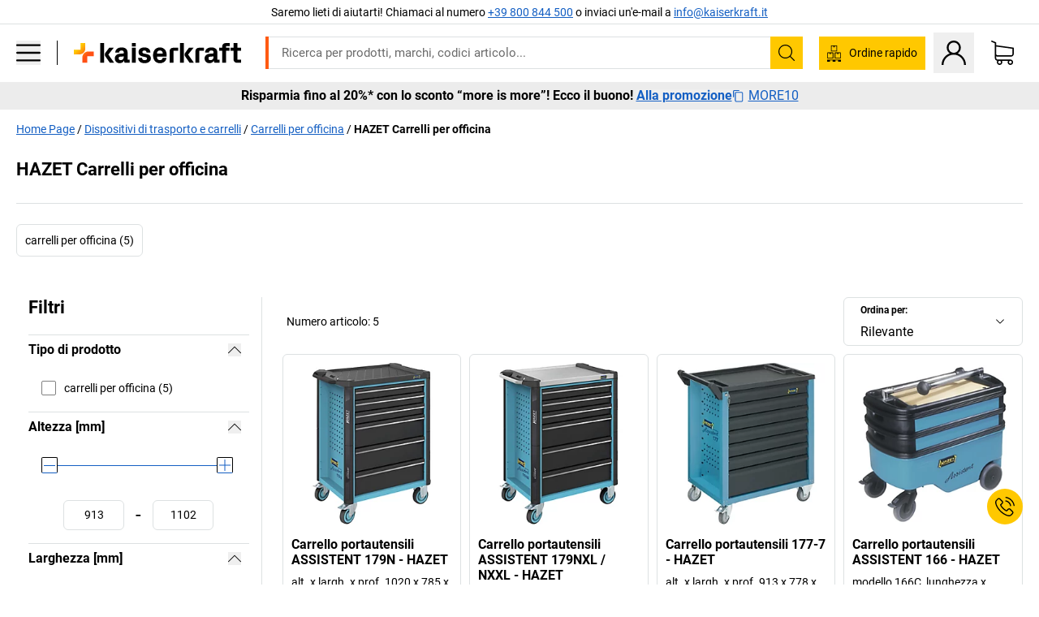

--- FILE ---
content_type: text/html; charset=utf-8
request_url: https://www.kaiserkraft.it/dispositivi-di-trasporto-e-carrelli/carrelli-per-officina/c/64005_1-KK/brand-HAZET/
body_size: 129771
content:
<!doctype html>
								<html lang="it"><head><title>kaiserkraft</title><meta charSet="utf-8"/><meta http-equiv="x-ua-compatible" content="ie=edge,chrome=1"/><meta name="viewport" content="width=device-width,initial-scale=1,minimum-scale=1,shrink-to-fit=no"/><meta name="apple-mobile-web-app-capable" content="yes"/><meta name="msapplication-tap-highlight" content="no"/><meta name="apple-mobile-web-app-title" content="kaiserkraft"/><meta name="application-name" content="kaiserkraft"/><meta data-react-helmet="true" name="twitter:title" content="kaiserkraft"/><meta data-react-helmet="true" property="og:title" content="kaiserkraft"/><meta data-react-helmet="true" name="twitter:image" content="https://images.kkeu.de/is/image/BEG/logo-claim-www.kaiserkraft.it-it?scl=1&amp;fmt=png&amp;wid=1200&amp;hei=630"/><meta data-react-helmet="true" property="og:image" content="https://images.kkeu.de/is/image/BEG/logo-claim-www.kaiserkraft.it-it?scl=1&amp;fmt=png&amp;wid=1200&amp;hei=630"/><meta data-react-helmet="true" name="robots" content="index, follow"/><meta data-react-helmet="true" name="description" content="HAZET Carrelli per officina – Acquista da kaiserkraft! – Fino a 15 anni di garanzia ✓ Diritto di reso di 30 giorni ✓ – funziona!"/><meta data-react-helmet="true" name="twitter:card" content="summary_large_image"/><meta data-react-helmet="true" property="og:description" content="HAZET Carrelli per officina – Acquista da kaiserkraft! – Fino a 15 anni di garanzia ✓ Diritto di reso di 30 giorni ✓ – funziona!"/><meta data-react-helmet="true" name="twitter:description" content="HAZET Carrelli per officina – Acquista da kaiserkraft! – Fino a 15 anni di garanzia ✓ Diritto di reso di 30 giorni ✓ – funziona!"/><meta data-react-helmet="true" property="og:url" content="http://kk-frontend.priv.ecom.kkeu.de/dispositivi-di-trasporto-e-carrelli/carrelli-per-officina/c/64005_1-KK/brand-HAZET/"/><meta data-react-helmet="true" property="og:type" content="website"/><meta name="msapplication-config" content="https://media.prod.kkeu.de/dist/kk/browserconfig.xml"/><meta name="msapplication-TileColor" content="#ffffff"/><meta name="theme-color" content="#ffffff"/><link rel="apple-touch-icon" sizes="180x180" href="https://media.prod.kkeu.de/dist/kk/apple-touch-icon.png"/><link rel="icon" type="image/png" sizes="32x32" href="https://media.prod.kkeu.de/dist/kk/favicon-32x32.png"/><link rel="icon" type="image/png" sizes="16x16" href="https://media.prod.kkeu.de/dist/kk/favicon-16x16.png"/><link rel="manifest" href="https://media.prod.kkeu.de/dist/kk/manifest.json"/><link rel="mask-icon" href="https://media.prod.kkeu.de/dist/kk/safari-pinned-tab.svg" color="#ff5a12"/><link rel="preconnect" href="https://web.cmp.usercentrics.eu"/><link rel="dns-prefetch" href="https://web.cmp.usercentrics.eu"/><link rel="preconnect" href="https://media.prod.kkeu.de/dist"/><link rel="dns-prefetch" href="https://media.prod.kkeu.de/dist"/><link rel="preconnect" href="https://images.kkeu.de"/><link rel="dns-prefetch" href="https://images.kkeu.de"/><link data-react-helmet="true" rel="preload" href="https://images.kkeu.de/is/content/BEG/logo-www.kaiserkraft.it-it" as="image"/><link data-react-helmet="true" rel="preload" href="https://images.kkeu.de/is/content/BEG/logo-claim-www.kaiserkraft.it-it" as="image" media="(min-width: 1024px)"/><link data-react-helmet="true" rel="canonical" href="https://www.kaiserkraft.it/dispositivi-di-trasporto-e-carrelli/carrelli-per-officina/c/64005_1-KK/brand-HAZET/"/><link data-react-helmet="true" rel="alternate" href="https://www.kaiserkraft.ro/dispozitive-de-transport-si-carucioare/carucioare-de-scule/c/64005_1-KK/brand-HAZET/" hrefLang="ro-RO"/><link data-react-helmet="true" rel="alternate" href="https://www.kaiserkraft.cz/dopravni-pristroje-a-voziky/nastrojove-voziky/c/64005_1-KK/brand-HAZET/" hrefLang="cs-CZ"/><link data-react-helmet="true" rel="alternate" href="https://www.kaiserkraft.de/transportgeraete-und-wagen/werkzeugwagen/c/64005_1-KK/brand-HAZET/" hrefLang="de-DE"/><link data-react-helmet="true" rel="alternate" href="https://www.kaiserkraft.at/transportgeraete-und-wagen/werkzeugwagen/c/64005_1-KK/brand-HAZET/" hrefLang="de-AT"/><link data-react-helmet="true" rel="alternate" href="https://www.kaiserkraft.ch/transportgeraete-und-wagen/werkzeugwagen/c/64005_1-KK/brand-HAZET/" hrefLang="de-CH"/><link data-react-helmet="true" rel="alternate" href="https://www.kaiserkraft.es/dispositivos-de-transporte-y-carros/carros-de-herramientas/c/64005_1-KK/brand-HAZET/" hrefLang="es-ES"/><link data-react-helmet="true" rel="alternate" href="https://www.kaiserkraft.fr/chariots/chariots-a-outils/c/64005_1-KK/brand-HAZET/" hrefLang="fr-FR"/><link data-react-helmet="true" rel="alternate" href="https://www.kaiserkraft.be/chariots/chariots-a-outils/c/64005_1-KK/brand-HAZET/?lang=fr_BE" hrefLang="fr-BE"/><link data-react-helmet="true" rel="alternate" href="https://www.kaiserkraft.ch/chariots/chariots-a-outils/c/64005_1-KK/brand-HAZET/?lang=fr_CH" hrefLang="fr-CH"/><link data-react-helmet="true" rel="alternate" href="https://www.kaiserkraft.co.uk/transport-trolleys/tool-trolleys/c/64005_1-KK/brand-HAZET/" hrefLang="en-GB"/><link data-react-helmet="true" rel="alternate" href="https://www.kaiserkraft.ie/transport-trolleys/tool-trolleys/c/64005_1-KK/brand-HAZET/" hrefLang="en-IE"/><link data-react-helmet="true" rel="alternate" href="https://www.export.kaiserkraft.com/transport-trolleys/tool-trolleys/c/64005_1-KK/brand-HAZET/" hrefLang="x-default"/><link data-react-helmet="true" rel="alternate" href="https://www.kaiserkraft.hr/transportni-uredjaji-i-kolica/kolica-za-alat/c/64005_1-KK/brand-HAZET/" hrefLang="hr-HR"/><link data-react-helmet="true" rel="alternate" href="https://www.kaiserkraft.hu/szallitoeszkoezoek-es-kocsik/szerszamkocsik/c/64005_1-KK/brand-HAZET/" hrefLang="hu-HU"/><link data-react-helmet="true" rel="alternate" href="https://www.kaiserkraft.it/dispositivi-di-trasporto-e-carrelli/carrelli-per-officina/c/64005_1-KK/brand-HAZET/" hrefLang="it-IT"/><link data-react-helmet="true" rel="alternate" href="https://www.kaiserkraft.ch/dispositivi-di-trasporto-e-carrelli/carrelli-per-officina/c/64005_1-KK/brand-HAZET/?lang=it_CH" hrefLang="it-CH"/><link data-react-helmet="true" rel="alternate" href="https://www.kaiserkraft.nl/transportapparaten/gereedschapswagens/c/64005_1-KK/brand-HAZET/" hrefLang="nl-NL"/><link data-react-helmet="true" rel="alternate" href="https://www.kaiserkraft.be/transportapparaten/gereedschapswagens/c/64005_1-KK/brand-HAZET/" hrefLang="nl-BE"/><link data-react-helmet="true" rel="alternate" href="https://www.kaiserkraft.pl/urzadzenia-transportowe-i-wozki/wozki-narzedziowe/c/64005_1-KK/brand-HAZET/" hrefLang="pl-PL"/><link data-react-helmet="true" rel="alternate" href="https://www.kaiserkraft.pt/aparelhos-de-transporte-e-carros/carros-de-ferramentas/c/64005_1-KK/brand-HAZET/" hrefLang="pt-PT"/><link data-react-helmet="true" rel="alternate" href="https://www.kaiserkraft.si/transportni-pripomocki-in-vozicki/vozicki-za-orodje/c/64005_1-KK/brand-HAZET/" hrefLang="sl-SI"/><link data-react-helmet="true" rel="alternate" href="https://www.kaiserkraft.sk/prepravne-zariadenia-a-voziky/voziky-na-naradie/c/64005_1-KK/brand-HAZET/" hrefLang="sk-SK"/><link rel="stylesheet" href="https://media.prod.kkeu.de/dist/kk/srv-css-index.70f3beb8c40243486800.css"/><link data-chunk="pgo" rel="stylesheet" href="https://media.prod.kkeu.de/dist/kk/srv-9391.21da3987c98f1a6ecc41.css"/><link data-chunk="pgo" rel="stylesheet" href="https://media.prod.kkeu.de/dist/kk/srv-836.79a5a749fa5e973ecf79.css"/><link data-chunk="pgo" rel="stylesheet" href="https://media.prod.kkeu.de/dist/kk/srv-6640.daf55f4ab8c871c8591c.css"/><link data-chunk="pgo" rel="stylesheet" href="https://media.prod.kkeu.de/dist/kk/srv-pgo.e2820bc8df68913c0e8a.css"/><style>@font-face{font-family:"Roboto Regular";font-display:swap;src:url("https://media.prod.kkeu.de/dist/kk/fonts/roboto-v20-latin-regular.woff2") format("woff2"),url("https://media.prod.kkeu.de/dist/kk/fonts/roboto-v20-latin-regular.woff") format("woff");}@font-face{font-family:"Roboto Bold";font-display:swap;src:url("https://media.prod.kkeu.de/dist/kk/fonts/roboto-v20-latin-700.woff2") format("woff2"),url("https://media.prod.kkeu.de/dist/kk/fonts/roboto-v20-latin-700.woff") format("woff");}@font-face{font-family:"Roboto Condensed Bold";font-display:swap;src:url("https://media.prod.kkeu.de/dist/kk/fonts/RobotoCondensed-Bold.woff2") format("woff2");}</style><script id="usercentrics-cmp" data-settings-id="UqR6jos3_" src="https://web.cmp.usercentrics.eu/ui/loader.js" async=""></script><script type="text/javascript">
			// create dataLayer
			window.dataLayer = window.dataLayer || [];
			function gtag() {
					dataLayer.push(arguments);
			}

			// set „denied" as default for both ad and analytics storage, as well as ad_user_data and ad_personalization,
			gtag("consent", "default", {
					ad_user_data: "denied",
					ad_personalization: "denied",
					ad_storage: "denied",
					analytics_storage: "denied",
					wait_for_update: 2000 // milliseconds to wait for update
			});

			// Enable ads data redaction by default [optional]
			gtag("set", "ads_data_redaction", true);
		</script><script>dataLayer.push({"general":{"country":"it","currency":"EUR","customerId":undefined,"customerType":"B2B","customerClassification":"external","language":"it","isLoggedIn":false,"sge":"KK","webcode":"0WEB","pagePath":"\u002Fdispositivi-di-trasporto-e-carrelli\u002Fcarrelli-per-officina\u002Fc\u002F64005_1-KK\u002Fbrand-HAZET\u002F","originalLocation":"https:\u002F\u002Fwww.kaiserkraft.it\u002Fdispositivi-di-trasporto-e-carrelli\u002Fcarrelli-per-officina\u002Fc\u002F64005_1-KK\u002Fbrand-HAZET\u002F","pageType":"Product Group Overview","sfmcId":undefined,"rfMigrated":false,"vsId":"2026-01-21.34cc570f:edf15bcb","subscriberKey":undefined,"eProc":undefined,"FeatureTogglesEnabled":"FN,JF,SALESFORCE_ABANDONED_CART_UPDATES,JE,PDT_IMPORT_ASSETS_VIA_KAFKA,AA,ID,DZ,AC,AD,FG,AE,FW,AF,AG,HS,HU,GA,AH,FO,HK,FI,JH,AJ,CMS_HEROTEASER_AB_TEST,GC,GD,BO,DQ,EH,AP,EI,IW,AQ,FJ,GE,FB,GF,AR,IR,HC,AT,IG,ED,GG,FA,AW,CE,JR,CI,JM,AX,IY,GH,JK,BB,GI,IQ,BD,GJ,DX,BG,PDT_IMPORT_ATTRIBUTES_VIA_KAFKA,DO,DT,GK,ER,DS,DF,GM,GN,BK,GO,BL,DY,GQ,GR,USE_DEBITOR_FOR_ORDER_APPROVAL_PROCESS,BM,PDT_IMPORT_UNITS_VIA_KAFKA,BN,EA,GS,EY,BP,BR,GU,GV,GW,FU,CP,GX,GY,HY,GZ,HL,EN,BV,BY","FeatureTogglesDisabled":"HB,FD,CW,JI,IT,FM,EX,IN,IH,FZ,AK,EM,EB,AL,EZ,HZ,FP,JJ,EXPORT_DATA_TO_ALGOLIA,EC,EP,CN,HD,IZ,JN,IO,CU,BA,HE,ES,BC,EL,FX,HF,HG,BH,BI,DU,HH,CD,JU,GP,CG,CY,DA,IL,FY,DM,CA,FW,DD,BQ,BT,IF,CR,BZ,BW,CS,IK,DI,JX,JL,HM,FF,FH,EE,JQ,SALESFORCE_CUSTOMER_DATA_SEGMENTATION,DR,INVITATION_REGISTRATION_ENABLED,PRODUCT_SERVICE_NEW_ARTICLE_SCHEMA_GDM,JW,ENKELFAEHIG_VARIANT_SCORE_BE,HP,IV,JV,HT,JD,JO,PDT_IMPORT_CLASSIFICATIONS_VIA_KAFKA,CH,CF,CJ,EU,DH,CT,CB,DJ,JG,HV,JC,HW,HX,CC,RECENTLY_VIEW_FE,IMPORT_ARTICLE_IN_BATCH,FL,EW,JT,IA,IX,JS,ET,IS,CX,IC,CO,EF,IMPORT_EXPORT_PRICES_IN_BATCH,IJ,DB","experimentId":"test_Moving_Search_Bar","experimentVariant":"B"},"search":{"term":undefined,"count":undefined,"method":undefined,"suggest":undefined,"case":undefined},"event":"initial-meta"});</script><script type="text/plain" data-usercentrics="Google Tag Manager">(function(w,d,s,l,i){w[l]=w[l]||[];w[l].push({'gtm.start':
				new Date().getTime(),event:'gtm.js'});var f=d.getElementsByTagName(s)[0],
				j=d.createElement(s),dl=l!='dataLayer'?'&l='+l:'';j.async=true;
				j.src='https://www.googletagmanager.com/gtm.js?id='+i+dl+"";
				f.parentNode.insertBefore(j,f);
				})(window,document,'script','dataLayer','GTM-PXHWJM2');</script><script data-react-helmet="true">window.hj=window.hj||function(){(hj.q=hj.q||[]).push(arguments);}</script><script data-react-helmet="true" type="application/ld+json">[{"@context":"https://schema.org","@type":"BreadcrumbList","itemListElement":[{"@type":"ListItem","position":1,"item":{"@id":"https://www.kaiserkraft.it","name":"Home Page"}},{"@type":"ListItem","position":2,"item":{"@id":"https://www.kaiserkraft.it/dispositivi-di-trasporto-e-carrelli/c/62858-KK/","name":"Dispositivi di trasporto e carrelli"}},{"@type":"ListItem","position":3,"item":{"@id":"https://www.kaiserkraft.it/dispositivi-di-trasporto-e-carrelli/carrelli-per-officina/c/64005_1-KK/","name":"Carrelli per officina"}},{"@type":"ListItem","position":4,"item":{"@id":"https://www.kaiserkraft.it/dispositivi-di-trasporto-e-carrelli/carrelli-per-officina/c/64005_1-KK/brand-HAZET/","name":"HAZET Carrelli per officina"}}]},{"@context":"https://schema.org","@type":"ItemList","url":"https://www.kaiserkraft.it/dispositivi-di-trasporto-e-carrelli/carrelli-per-officina/c/64005_1-KK/brand-HAZET/","numberOfItems":5,"itemListElement":[{"@type":"Product","image":"https://images.kkeu.de/is/image/BEG/Azienda/Attrezzature_per_officina/Carrelli_per_officina/Carrello_portautensili_ASSISTENT_179N_pdplarge-mrd--112868_AFS_00_00_00_13686914.jpg","url":"https://www.kaiserkraft.it/carrelli/carrelli-per-officina-con-cassetti/carrello-portautensili-assistent-179n/alt-x-largh-x-prof-1020-x-785-x-518-mm/p/M1022256/","name":"Carrello portautensili ASSISTENT 179N - HAZET","offers":{"@type":"Offer","priceCurrency":"EUR","price":"2075.00"}},{"@type":"Product","image":"https://images.kkeu.de/is/image/BEG/Azienda/Attrezzature_per_officina/Carrelli_per_officina/Carrello_portautensili_ASSISTENT_179NXL_NXXL_pdplarge-mrd--668877_AFS_00_00_00_14877046.jpg","url":"https://www.kaiserkraft.it/carrelli/carrelli-per-officina-con-cassetti/carrello-portautensili-assistent-179nxl-nxxl/larghezza-x-profondita-x-altezza-786-x-518-x-1020-mm/p/M14889937/","name":"Carrello portautensili ASSISTENT 179NXL / NXXL - HAZET","offers":{"@type":"Offer","priceCurrency":"EUR","price":"2075.00"}},{"@type":"Product","image":"https://images.kkeu.de/is/image/BEG/Azienda/Attrezzature_per_officina/Carrelli_per_officina/Carrello_portautensili_177-7_pdplarge-mrd--AA00112865II-01.jpg","url":"https://www.kaiserkraft.it/carrelli/carrelli-per-officina-con-cassetti/carrello-portautensili-177-7/alt-x-largh-x-prof-913-x-778-x-496-mm/p/M1022249/","name":"Carrello portautensili 177-7 - HAZET","offers":{"@type":"Offer","priceCurrency":"EUR","price":"1340.00"}},{"@type":"Product","image":"https://images.kkeu.de/is/image/BEG/Azienda/Attrezzature_per_officina/Carrelli_per_officina/Carrello_portautensili_ASSISTENT_166_pdplarge-mrd--AA00112863II-01.jpg","url":"https://www.kaiserkraft.it/carrelli/carrelli-per-officina-con-cassetti/carrello-portautensili-assistent-166/modello-166c-lunghezza-x-larghezza-x-altezza-725-x-398-x-1102-mm/p/M1022265/","name":"Carrello portautensili ASSISTENT 166 - HAZET","offers":{"@type":"Offer","priceCurrency":"EUR","price":"1060.00"}},{"@type":"Product","image":"https://images.kkeu.de/is/image/BEG/Azienda/Attrezzature_per_officina/Carrelli_per_officina/Carrello_portautensili_ASSISTENT_179NXL_NXXL_pdplarge-mrd--668883_AFS_00_00_00_14877054.jpg","url":"https://www.kaiserkraft.it/carrelli/carrelli-per-officina-con-cassetti/carrello-portautensili-assistent-179nxl-nxxl/larghezza-x-profondita-x-altezza-1133-x-518-x-1020-mm/p/M14889938/","name":"Carrello portautensili ASSISTENT 179NXL / NXXL - HAZET","offers":{"@type":"Offer","priceCurrency":"EUR","price":"4100.00"}}],"name":"HAZET Carrelli per officina"}]</script></head><body class="kk"><noscript><iframe src="https://www.googletagmanager.com/ns.html?id=GTM-PXHWJM2"
		height="0" width="0" style="display:none;visibility:hidden"></iframe></noscript><div id="root"><div data-hydration-id="MainMenu"><div aria-hidden="true" data-test-id="backdrop" class="fixed bg-black invisible _3Pq1tmyn9E8ApqRdbi-f-k"><div class="hidden s:block lg:hidden _2T6QzL8Rk4jZ3dnar2tUgq"><svg xmlns="http://www.w3.org/2000/svg" viewBox="0 0 64 64" class="icon absolute"><path d="M4.59 59.41a2 2 0 0 0 2.83 0L32 34.83l24.59 24.58a2 2 0 0 0 2.83-2.83L34.83 32 59.41 7.41a2 2 0 0 0-2.83-2.83L32 29.17 7.41 4.59a2 2 0 0 0-2.82 2.82L29.17 32 4.59 56.59a2 2 0 0 0 0 2.82z"></path></svg></div></div><div data-test-id="main-menu-id" class="_3Dl1E4quL93Sgfou1thnLe"><div data-test-id="navigation-header" class="_1S5ddB3buW8VYevhmfdrP"><button data-test-id="navigation-header-back-btn"><svg xmlns="http://www.w3.org/2000/svg" viewBox="0 0 477.175 477.175" style="enable-background:new 0 0 477.175 477.175" xml:space="preserve"><path d="m145.188 238.575 215.5-215.5c5.3-5.3 5.3-13.8 0-19.1s-13.8-5.3-19.1 0l-225.1 225.1c-5.3 5.3-5.3 13.8 0 19.1l225.1 225c2.6 2.6 6.1 4 9.5 4s6.9-1.3 9.5-4c5.3-5.3 5.3-13.8 0-19.1l-215.4-215.5z"></path></svg></button><span></span><button data-test-id="navigation-header-close-btn"><svg xmlns="http://www.w3.org/2000/svg" viewBox="0 0 64 64"><path d="M4.59 59.41a2 2 0 0 0 2.83 0L32 34.83l24.59 24.58a2 2 0 0 0 2.83-2.83L34.83 32 59.41 7.41a2 2 0 0 0-2.83-2.83L32 29.17 7.41 4.59a2 2 0 0 0-2.82 2.82L29.17 32 4.59 56.59a2 2 0 0 0 0 2.82z"></path></svg></button></div><div class="flex items-center relative justify-between p-3 min-h-[80px] md:min-h-[100px]"><div class="inline-block" data-test-id="main-menu-button-id"><a href="https://www.kaiserkraft.it" rel="noreferrer" data-test-id="main-menu-logo-link-id" data-test-to="https://www.kaiserkraft.it" class="flex items-center relative _16Ak9eI853xmIhdZsLo0IP   "><div class="_1KYWN1PFEIkkVJLnMHvAD1"><div data-test-id="default-logo" class="qI9fRXvHm8ZB1La_52-xE _2r2oaq34D77cyx8FCNYORe"><img alt="Logo kaiserkraft" src="https://images.kkeu.de/is/content/BEG/logo-www.kaiserkraft.it-it" class="_2mH70ilIH4Odp0Ye5evM2q" loading="lazy"/><img alt="Logo kaiserkraft - funziona!" src="https://images.kkeu.de/is/content/BEG/logo-claim-www.kaiserkraft.it-it" class="_3whJngDhywMmdavuExTbKW" loading="lazy"/></div></div></a></div><button aria-label="close"><svg xmlns="http://www.w3.org/2000/svg" viewBox="0 0 64 64" class="w-3 h-3"><path d="M4.59 59.41a2 2 0 0 0 2.83 0L32 34.83l24.59 24.58a2 2 0 0 0 2.83-2.83L34.83 32 59.41 7.41a2 2 0 0 0-2.83-2.83L32 29.17 7.41 4.59a2 2 0 0 0-2.82 2.82L29.17 32 4.59 56.59a2 2 0 0 0 0 2.82z"></path></svg></button></div><div class="_1JVFGHP0Jv9e7Bw54kNuX7"><nav role="navigation"><ul class="_3b1PremiufezVdjV7uRhqR" data-test-id="top-categories-id"><li class="h-6 _3C18u51qNtHYST5eFerKey " data-test-id="top-categories-category-id"><button class="flex items-center relative py-0 px-3 w-full h-full text-left"><i class="_1TAyCbMN1saLLoKvff_ZXJ"><div class="scene7-icon" data-test-id="scene-7-icon"><span class="isvg "></span></div></i><span class="J645zMlEsfbRxEfTa2oVo">Ufficio</span><i class="_3prkcjR_Lx9SXambLEmYip"><svg xmlns="http://www.w3.org/2000/svg" viewBox="0 0 477.175 477.175" style="enable-background:new 0 0 477.175 477.175" xml:space="preserve"><path d="m360.731 229.075-225.1-225.1c-5.3-5.3-13.8-5.3-19.1 0s-5.3 13.8 0 19.1l215.5 215.5-215.5 215.5c-5.3 5.3-5.3 13.8 0 19.1 2.6 2.6 6.1 4 9.5 4 3.4 0 6.9-1.3 9.5-4l225.1-225.1c5.3-5.2 5.3-13.8.1-19z"></path></svg></i><div class="bg-white _242xmHloUGbjIftikQtBh_" data-test-id="categories-id"><div class="flex items-center relative justify-between p-3 min-h-[80px] md:min-h-[100px] mt-[50px] md:mt-0 max-md:min-h-0 max-md:p-0"><div class="max-w-full" data-test-id="view-all-category-id"><div class="hidden md:block font-bold capitalize leading-normal mb-1 text-lg overflow-hidden text-ellipsis mb-3">Ufficio</div></div></div><ul class="overflow-y-scroll h-full"><li data-test-id="category-id" class="border-t last:border-b border-solid border-kk-grey-200"><a href="/mobili-per-ufficio/c/62861-KK/" rel="noreferrer" data-test-id="internal-link" data-test-to="/mobili-per-ufficio/c/62861-KK/" class="flex items-center justify-between px-3 text-lg h-6 hover:bg-kk-blue-100 focus-visible:bg-kk-blue-100 focus-visible:outline-0 text-black no-underline   "><span class="overflow-hidden text-ellipsis mr-2">Mobili per ufficio</span><svg xmlns="http://www.w3.org/2000/svg" viewBox="0 0 477.175 477.175" style="enable-background:new 0 0 477.175 477.175" xml:space="preserve" class="icon text-base"><path d="m360.731 229.075-225.1-225.1c-5.3-5.3-13.8-5.3-19.1 0s-5.3 13.8 0 19.1l215.5 215.5-215.5 215.5c-5.3 5.3-5.3 13.8 0 19.1 2.6 2.6 6.1 4 9.5 4 3.4 0 6.9-1.3 9.5-4l225.1-225.1c5.3-5.2 5.3-13.8.1-19z"></path></svg></a><div class="bg-white _3Y2IHryH1JccHvivtOWQBN" data-test-id="sub-categories-id"><div class="flex items-center relative justify-between p-3 min-h-[80px] md:min-h-[100px] md:mt-0 max-md:py-2 max-md:min-h-[50px] mt-[50px]" data-test-id="category-overview-link"><div class="max-w-full" data-test-id="view-all-category-id"><div class="hidden md:block font-bold capitalize leading-normal mb-1 text-lg overflow-hidden text-ellipsis">Mobili per ufficio</div><a href="/mobili-per-ufficio/c/62861-KK/" rel="noreferrer" data-test-id="internal-link" data-test-to="/mobili-per-ufficio/c/62861-KK/" class="text-[16px] sm:text-base _3IoTGyPDlUo0oMRGlzerr0  ">Visualizza tutti</a></div></div><ul><li data-test-id="subcategory-id" class="border-t last:border-b border-solid border-transparent"><a href="/mobili-per-ufficio/sedie-girevoli-per-ufficio/c/74045-KK/" rel="noreferrer" data-test-id="internal-link" data-test-to="/mobili-per-ufficio/sedie-girevoli-per-ufficio/c/74045-KK/" class="flex items-center px-3 text-lg h-6 hover:bg-kk-blue-100 focus-visible:bg-kk-blue-100 focus-visible:outline-0   "><span class="_89mRphD1AZR6dVechY45-"></span><span class="overflow-hidden text-ellipsis mr-2">Sedie girevoli per ufficio</span></a></li><li data-test-id="subcategory-id" class="border-t last:border-b border-solid border-transparent"><a href="/mobili-per-ufficio/scrivanie-con-regolazione-elettrica-dell-altezza/c/1082501-KK/" rel="noreferrer" data-test-id="internal-link" data-test-to="/mobili-per-ufficio/scrivanie-con-regolazione-elettrica-dell-altezza/c/1082501-KK/" class="flex items-center px-3 text-lg h-6 hover:bg-kk-blue-100 focus-visible:bg-kk-blue-100 focus-visible:outline-0   "><span class="_89mRphD1AZR6dVechY45-"></span><span class="overflow-hidden text-ellipsis mr-2">Scrivanie con regolazione elettrica dell&#x27;altezza</span></a></li><li data-test-id="subcategory-id" class="border-t last:border-b border-solid border-transparent"><a href="/mobili-per-ufficio/armadi-per-ufficio/c/74043_1-KK/" rel="noreferrer" data-test-id="internal-link" data-test-to="/mobili-per-ufficio/armadi-per-ufficio/c/74043_1-KK/" class="flex items-center px-3 text-lg h-6 hover:bg-kk-blue-100 focus-visible:bg-kk-blue-100 focus-visible:outline-0   "><span class="_89mRphD1AZR6dVechY45-"></span><span class="overflow-hidden text-ellipsis mr-2">Armadi per ufficio</span></a></li><li data-test-id="subcategory-id" class="border-t last:border-b border-solid border-transparent"><a href="/mobili-per-ufficio/sedie-impilabili-sedie-per-conferenze/c/62774_2-KK/" rel="noreferrer" data-test-id="internal-link" data-test-to="/mobili-per-ufficio/sedie-impilabili-sedie-per-conferenze/c/62774_2-KK/" class="flex items-center px-3 text-lg h-6 hover:bg-kk-blue-100 focus-visible:bg-kk-blue-100 focus-visible:outline-0   "><span class="_89mRphD1AZR6dVechY45-"></span><span class="overflow-hidden text-ellipsis mr-2">Sedie impilabili, sedie per conferenze</span></a></li><li data-test-id="subcategory-id" class="border-t last:border-b border-solid border-transparent"><a href="/mobili-per-ufficio/tavoli-per-conferenze/c/63685-KK/" rel="noreferrer" data-test-id="internal-link" data-test-to="/mobili-per-ufficio/tavoli-per-conferenze/c/63685-KK/" class="flex items-center px-3 text-lg h-6 hover:bg-kk-blue-100 focus-visible:bg-kk-blue-100 focus-visible:outline-0   "><span class="_89mRphD1AZR6dVechY45-"></span><span class="overflow-hidden text-ellipsis mr-2">Tavoli per conferenze</span></a></li><li data-test-id="subcategory-id" class="border-t last:border-b border-solid border-transparent"><a href="/mobili-per-ufficio/pareti-divisorie-divisori/c/63906-KK/" rel="noreferrer" data-test-id="internal-link" data-test-to="/mobili-per-ufficio/pareti-divisorie-divisori/c/63906-KK/" class="flex items-center px-3 text-lg h-6 hover:bg-kk-blue-100 focus-visible:bg-kk-blue-100 focus-visible:outline-0   "><span class="_89mRphD1AZR6dVechY45-"></span><span class="overflow-hidden text-ellipsis mr-2">Pareti divisorie, divisori</span></a></li><li data-test-id="subcategory-id" class="border-t last:border-b border-solid border-transparent"><a href="/mobili-per-ufficio/sgabelli-per-ufficio/c/16073402-KK/" rel="noreferrer" data-test-id="internal-link" data-test-to="/mobili-per-ufficio/sgabelli-per-ufficio/c/16073402-KK/" class="flex items-center px-3 text-lg h-6 hover:bg-kk-blue-100 focus-visible:bg-kk-blue-100 focus-visible:outline-0   "><span class="_89mRphD1AZR6dVechY45-"></span><span class="overflow-hidden text-ellipsis mr-2">Sgabelli per ufficio</span></a></li><li data-test-id="subcategory-id" class="border-t last:border-b border-solid border-transparent"><a href="/mobili-per-ufficio/scaffali-archivio/c/62869_1-KK/" rel="noreferrer" data-test-id="internal-link" data-test-to="/mobili-per-ufficio/scaffali-archivio/c/62869_1-KK/" class="flex items-center px-3 text-lg h-6 hover:bg-kk-blue-100 focus-visible:bg-kk-blue-100 focus-visible:outline-0   "><span class="_89mRphD1AZR6dVechY45-"></span><span class="overflow-hidden text-ellipsis mr-2">Scaffali archivio</span></a></li><li data-test-id="subcategory-id" class="border-t last:border-b border-solid border-transparent"><a href="/mobili-per-ufficio/cassettiere-armadi-per-cartelle-sospese/c/74099_1-KK/" rel="noreferrer" data-test-id="internal-link" data-test-to="/mobili-per-ufficio/cassettiere-armadi-per-cartelle-sospese/c/74099_1-KK/" class="flex items-center px-3 text-lg h-6 hover:bg-kk-blue-100 focus-visible:bg-kk-blue-100 focus-visible:outline-0   "><span class="_89mRphD1AZR6dVechY45-"></span><span class="overflow-hidden text-ellipsis mr-2">Cassettiere, armadi per cartelle sospese</span></a></li><li data-test-id="subcategory-id" class="border-t last:border-b border-solid border-transparent"><a href="/mobili-per-ufficio/armadietti-portachiavi/c/1107932-KK/" rel="noreferrer" data-test-id="internal-link" data-test-to="/mobili-per-ufficio/armadietti-portachiavi/c/1107932-KK/" class="flex items-center px-3 text-lg h-6 hover:bg-kk-blue-100 focus-visible:bg-kk-blue-100 focus-visible:outline-0   "><span class="_89mRphD1AZR6dVechY45-"></span><span class="overflow-hidden text-ellipsis mr-2">Armadietti portachiavi</span></a></li><li data-test-id="subcategory-id" class="border-t last:border-b border-solid border-transparent"><a href="/mobili-per-ufficio/cassettiere-con-rotelle-cassettiere-fisse/c/63901-KK/" rel="noreferrer" data-test-id="internal-link" data-test-to="/mobili-per-ufficio/cassettiere-con-rotelle-cassettiere-fisse/c/63901-KK/" class="flex items-center px-3 text-lg h-6 hover:bg-kk-blue-100 focus-visible:bg-kk-blue-100 focus-visible:outline-0   "><span class="_89mRphD1AZR6dVechY45-"></span><span class="overflow-hidden text-ellipsis mr-2">Cassettiere con rotelle, cassettiere fisse</span></a></li><li data-test-id="subcategory-id" class="border-t last:border-b border-solid border-transparent"><a href="/mobili-per-ufficio/scrivanie/c/63686_2-KK/" rel="noreferrer" data-test-id="internal-link" data-test-to="/mobili-per-ufficio/scrivanie/c/63686_2-KK/" class="flex items-center px-3 text-lg h-6 hover:bg-kk-blue-100 focus-visible:bg-kk-blue-100 focus-visible:outline-0   "><span class="_89mRphD1AZR6dVechY45-"></span><span class="overflow-hidden text-ellipsis mr-2">Scrivanie</span></a></li><li data-test-id="subcategory-id" class="border-t last:border-b border-solid border-transparent"><a href="/mobili-per-ufficio/armadi-con-vetrinette/c/1106835_1-KK/" rel="noreferrer" data-test-id="internal-link" data-test-to="/mobili-per-ufficio/armadi-con-vetrinette/c/1106835_1-KK/" class="flex items-center px-3 text-lg h-6 hover:bg-kk-blue-100 focus-visible:bg-kk-blue-100 focus-visible:outline-0   "><span class="_89mRphD1AZR6dVechY45-"></span><span class="overflow-hidden text-ellipsis mr-2">Armadi con vetrinette</span></a></li><li data-test-id="subcategory-id" class="border-t last:border-b border-solid border-transparent"><a href="/mobili-per-ufficio/tavoli-da-bar-tavolini-alti/c/1029797-KK/" rel="noreferrer" data-test-id="internal-link" data-test-to="/mobili-per-ufficio/tavoli-da-bar-tavolini-alti/c/1029797-KK/" class="flex items-center px-3 text-lg h-6 hover:bg-kk-blue-100 focus-visible:bg-kk-blue-100 focus-visible:outline-0   "><span class="_89mRphD1AZR6dVechY45-"></span><span class="overflow-hidden text-ellipsis mr-2">Tavoli da bar, tavolini alti</span></a></li><li data-test-id="subcategory-id" class="border-t last:border-b border-solid border-transparent"><a href="/mobili-per-ufficio/sgabelli-da-bar/c/62772-KK/" rel="noreferrer" data-test-id="internal-link" data-test-to="/mobili-per-ufficio/sgabelli-da-bar/c/62772-KK/" class="flex items-center px-3 text-lg h-6 hover:bg-kk-blue-100 focus-visible:bg-kk-blue-100 focus-visible:outline-0   "><span class="_89mRphD1AZR6dVechY45-"></span><span class="overflow-hidden text-ellipsis mr-2">Sgabelli da bar</span></a></li><li data-test-id="subcategory-id" class="border-t last:border-b border-solid border-transparent"><a href="/mobili-per-ufficio/mobili-per-zone-di-ingresso-mobili-per-reception/c/10815028-KK/" rel="noreferrer" data-test-id="internal-link" data-test-to="/mobili-per-ufficio/mobili-per-zone-di-ingresso-mobili-per-reception/c/10815028-KK/" class="flex items-center px-3 text-lg h-6 hover:bg-kk-blue-100 focus-visible:bg-kk-blue-100 focus-visible:outline-0   "><span class="_89mRphD1AZR6dVechY45-"></span><span class="overflow-hidden text-ellipsis mr-2">Mobili per zone di ingresso, mobili per reception</span></a></li><li data-test-id="subcategory-id" class="border-t last:border-b border-solid border-transparent"><a href="/mobili-per-ufficio/mobiletti/c/17060987-KK/" rel="noreferrer" data-test-id="internal-link" data-test-to="/mobili-per-ufficio/mobiletti/c/17060987-KK/" class="flex items-center px-3 text-lg h-6 hover:bg-kk-blue-100 focus-visible:bg-kk-blue-100 focus-visible:outline-0   "><span class="_89mRphD1AZR6dVechY45-"></span><span class="overflow-hidden text-ellipsis mr-2">Mobiletti</span></a></li><li data-test-id="subcategory-id" class="border-t last:border-b border-solid border-transparent"><a href="/mobili-per-ufficio/scaffali-per-ufficio-scaffali-ausiliari/c/62870_2-KK/" rel="noreferrer" data-test-id="internal-link" data-test-to="/mobili-per-ufficio/scaffali-per-ufficio-scaffali-ausiliari/c/62870_2-KK/" class="flex items-center px-3 text-lg h-6 hover:bg-kk-blue-100 focus-visible:bg-kk-blue-100 focus-visible:outline-0   "><span class="_89mRphD1AZR6dVechY45-"></span><span class="overflow-hidden text-ellipsis mr-2">Scaffali per ufficio, scaffali ausiliari</span></a></li><li data-test-id="subcategory-id" class="border-t last:border-b border-solid border-transparent"><a href="/mobili-per-ufficio/uffici-completi/c/63911-KK/" rel="noreferrer" data-test-id="internal-link" data-test-to="/mobili-per-ufficio/uffici-completi/c/63911-KK/" class="flex items-center px-3 text-lg h-6 hover:bg-kk-blue-100 focus-visible:bg-kk-blue-100 focus-visible:outline-0   "><span class="_89mRphD1AZR6dVechY45-"></span><span class="overflow-hidden text-ellipsis mr-2">Uffici completi</span></a></li></ul></div></li><li data-test-id="category-id" class="border-t last:border-b border-solid border-kk-grey-200"><a href="/attrezzature-per-ufficio/c/62844-KK/" rel="noreferrer" data-test-id="internal-link" data-test-to="/attrezzature-per-ufficio/c/62844-KK/" class="flex items-center justify-between px-3 text-lg h-6 hover:bg-kk-blue-100 focus-visible:bg-kk-blue-100 focus-visible:outline-0 text-black no-underline   "><span class="overflow-hidden text-ellipsis mr-2">Attrezzature per ufficio</span><svg xmlns="http://www.w3.org/2000/svg" viewBox="0 0 477.175 477.175" style="enable-background:new 0 0 477.175 477.175" xml:space="preserve" class="icon text-base"><path d="m360.731 229.075-225.1-225.1c-5.3-5.3-13.8-5.3-19.1 0s-5.3 13.8 0 19.1l215.5 215.5-215.5 215.5c-5.3 5.3-5.3 13.8 0 19.1 2.6 2.6 6.1 4 9.5 4 3.4 0 6.9-1.3 9.5-4l225.1-225.1c5.3-5.2 5.3-13.8.1-19z"></path></svg></a><div class="bg-white _3Y2IHryH1JccHvivtOWQBN" data-test-id="sub-categories-id"><div class="flex items-center relative justify-between p-3 min-h-[80px] md:min-h-[100px] md:mt-0 max-md:py-2 max-md:min-h-[50px] mt-[50px]" data-test-id="category-overview-link"><div class="max-w-full" data-test-id="view-all-category-id"><div class="hidden md:block font-bold capitalize leading-normal mb-1 text-lg overflow-hidden text-ellipsis">Attrezzature per ufficio</div><a href="/attrezzature-per-ufficio/c/62844-KK/" rel="noreferrer" data-test-id="internal-link" data-test-to="/attrezzature-per-ufficio/c/62844-KK/" class="text-[16px] sm:text-base _3IoTGyPDlUo0oMRGlzerr0  ">Visualizza tutti</a></div></div><ul><li data-test-id="subcategory-id" class="border-t last:border-b border-solid border-transparent"><a href="/attrezzature-per-ufficio/materiale-per-l-ufficio/c/72988-KK/" rel="noreferrer" data-test-id="internal-link" data-test-to="/attrezzature-per-ufficio/materiale-per-l-ufficio/c/72988-KK/" class="flex items-center px-3 text-lg h-6 hover:bg-kk-blue-100 focus-visible:bg-kk-blue-100 focus-visible:outline-0   "><span class="_89mRphD1AZR6dVechY45-"></span><span class="overflow-hidden text-ellipsis mr-2">Materiale per l&#x27;ufficio</span></a></li><li data-test-id="subcategory-id" class="border-t last:border-b border-solid border-transparent"><a href="/attrezzature-per-ufficio/cartelle-portadocumenti/c/74097-KK/" rel="noreferrer" data-test-id="internal-link" data-test-to="/attrezzature-per-ufficio/cartelle-portadocumenti/c/74097-KK/" class="flex items-center px-3 text-lg h-6 hover:bg-kk-blue-100 focus-visible:bg-kk-blue-100 focus-visible:outline-0   "><span class="_89mRphD1AZR6dVechY45-"></span><span class="overflow-hidden text-ellipsis mr-2">Cartelle portadocumenti</span></a></li><li data-test-id="subcategory-id" class="border-t last:border-b border-solid border-transparent"><a href="/attrezzature-per-ufficio/appendiabiti-aste-appendiabiti/c/63898_1-KK/" rel="noreferrer" data-test-id="internal-link" data-test-to="/attrezzature-per-ufficio/appendiabiti-aste-appendiabiti/c/63898_1-KK/" class="flex items-center px-3 text-lg h-6 hover:bg-kk-blue-100 focus-visible:bg-kk-blue-100 focus-visible:outline-0   "><span class="_89mRphD1AZR6dVechY45-"></span><span class="overflow-hidden text-ellipsis mr-2">Appendiabiti, aste appendiabiti</span></a></li><li data-test-id="subcategory-id" class="border-t last:border-b border-solid border-transparent"><a href="/attrezzature-per-ufficio/targhe-per-porte-supporti-informativi/c/63894-KK/" rel="noreferrer" data-test-id="internal-link" data-test-to="/attrezzature-per-ufficio/targhe-per-porte-supporti-informativi/c/63894-KK/" class="flex items-center px-3 text-lg h-6 hover:bg-kk-blue-100 focus-visible:bg-kk-blue-100 focus-visible:outline-0   "><span class="_89mRphD1AZR6dVechY45-"></span><span class="overflow-hidden text-ellipsis mr-2">Targhe per porte, supporti informativi</span></a></li><li data-test-id="subcategory-id" class="border-t last:border-b border-solid border-transparent"><a href="/attrezzature-per-ufficio/sistemi-di-organizzazione/c/63893-KK/" rel="noreferrer" data-test-id="internal-link" data-test-to="/attrezzature-per-ufficio/sistemi-di-organizzazione/c/63893-KK/" class="flex items-center px-3 text-lg h-6 hover:bg-kk-blue-100 focus-visible:bg-kk-blue-100 focus-visible:outline-0   "><span class="_89mRphD1AZR6dVechY45-"></span><span class="overflow-hidden text-ellipsis mr-2">Sistemi di organizzazione</span></a></li><li data-test-id="subcategory-id" class="border-t last:border-b border-solid border-transparent"><a href="/attrezzature-per-ufficio/sgabelli-con-rotelle/c/63902-KK/" rel="noreferrer" data-test-id="internal-link" data-test-to="/attrezzature-per-ufficio/sgabelli-con-rotelle/c/63902-KK/" class="flex items-center px-3 text-lg h-6 hover:bg-kk-blue-100 focus-visible:bg-kk-blue-100 focus-visible:outline-0   "><span class="_89mRphD1AZR6dVechY45-"></span><span class="overflow-hidden text-ellipsis mr-2">Sgabelli con rotelle</span></a></li><li data-test-id="subcategory-id" class="border-t last:border-b border-solid border-transparent"><a href="/attrezzature-per-ufficio/lampade/c/64017_2-KK/" rel="noreferrer" data-test-id="internal-link" data-test-to="/attrezzature-per-ufficio/lampade/c/64017_2-KK/" class="flex items-center px-3 text-lg h-6 hover:bg-kk-blue-100 focus-visible:bg-kk-blue-100 focus-visible:outline-0   "><span class="_89mRphD1AZR6dVechY45-"></span><span class="overflow-hidden text-ellipsis mr-2">Lampade</span></a></li><li data-test-id="subcategory-id" class="border-t last:border-b border-solid border-transparent"><a href="/attrezzature-per-ufficio/orologi-timbracartellini/c/63907_1-KK/" rel="noreferrer" data-test-id="internal-link" data-test-to="/attrezzature-per-ufficio/orologi-timbracartellini/c/63907_1-KK/" class="flex items-center px-3 text-lg h-6 hover:bg-kk-blue-100 focus-visible:bg-kk-blue-100 focus-visible:outline-0   "><span class="_89mRphD1AZR6dVechY45-"></span><span class="overflow-hidden text-ellipsis mr-2">Orologi, timbracartellini</span></a></li><li data-test-id="subcategory-id" class="border-t last:border-b border-solid border-transparent"><a href="/attrezzature-per-ufficio/tappetini-di-protezione/c/63895-KK/" rel="noreferrer" data-test-id="internal-link" data-test-to="/attrezzature-per-ufficio/tappetini-di-protezione/c/63895-KK/" class="flex items-center px-3 text-lg h-6 hover:bg-kk-blue-100 focus-visible:bg-kk-blue-100 focus-visible:outline-0   "><span class="_89mRphD1AZR6dVechY45-"></span><span class="overflow-hidden text-ellipsis mr-2">Tappetini di protezione</span></a></li><li data-test-id="subcategory-id" class="border-t last:border-b border-solid border-transparent"><a href="/attrezzature-per-ufficio/distruggi-documenti/c/1029767-KK/" rel="noreferrer" data-test-id="internal-link" data-test-to="/attrezzature-per-ufficio/distruggi-documenti/c/1029767-KK/" class="flex items-center px-3 text-lg h-6 hover:bg-kk-blue-100 focus-visible:bg-kk-blue-100 focus-visible:outline-0   "><span class="_89mRphD1AZR6dVechY45-"></span><span class="overflow-hidden text-ellipsis mr-2">Distruggi documenti</span></a></li><li data-test-id="subcategory-id" class="border-t last:border-b border-solid border-transparent"><a href="/attrezzature-per-ufficio/scrittoi/c/63903-KK/" rel="noreferrer" data-test-id="internal-link" data-test-to="/attrezzature-per-ufficio/scrittoi/c/63903-KK/" class="flex items-center px-3 text-lg h-6 hover:bg-kk-blue-100 focus-visible:bg-kk-blue-100 focus-visible:outline-0   "><span class="_89mRphD1AZR6dVechY45-"></span><span class="overflow-hidden text-ellipsis mr-2">Scrittoi</span></a></li><li data-test-id="subcategory-id" class="border-t last:border-b border-solid border-transparent"><a href="/attrezzature-per-ufficio/targhette-per-nome-portastampati-da-tavolo/c/63882-KK/" rel="noreferrer" data-test-id="internal-link" data-test-to="/attrezzature-per-ufficio/targhette-per-nome-portastampati-da-tavolo/c/63882-KK/" class="flex items-center px-3 text-lg h-6 hover:bg-kk-blue-100 focus-visible:bg-kk-blue-100 focus-visible:outline-0   "><span class="_89mRphD1AZR6dVechY45-"></span><span class="overflow-hidden text-ellipsis mr-2">Targhette per nome, portastampati da tavolo</span></a></li><li data-test-id="subcategory-id" class="border-t last:border-b border-solid border-transparent"><a href="/attrezzature-per-ufficio/supporti-per-monitor-supporti-per-tablet/c/11418702-KK/" rel="noreferrer" data-test-id="internal-link" data-test-to="/attrezzature-per-ufficio/supporti-per-monitor-supporti-per-tablet/c/11418702-KK/" class="flex items-center px-3 text-lg h-6 hover:bg-kk-blue-100 focus-visible:bg-kk-blue-100 focus-visible:outline-0   "><span class="_89mRphD1AZR6dVechY45-"></span><span class="overflow-hidden text-ellipsis mr-2">Supporti per monitor, supporti per tablet</span></a></li><li data-test-id="subcategory-id" class="border-t last:border-b border-solid border-transparent"><a href="/attrezzature-per-ufficio/poggiapiedi/c/1151164-KK/" rel="noreferrer" data-test-id="internal-link" data-test-to="/attrezzature-per-ufficio/poggiapiedi/c/1151164-KK/" class="flex items-center px-3 text-lg h-6 hover:bg-kk-blue-100 focus-visible:bg-kk-blue-100 focus-visible:outline-0   "><span class="_89mRphD1AZR6dVechY45-"></span><span class="overflow-hidden text-ellipsis mr-2">Poggiapiedi</span></a></li><li data-test-id="subcategory-id" class="border-t last:border-b border-solid border-transparent"><a href="/attrezzature-per-ufficio/apparecchi-per-l-ufficio/c/63896-KK/" rel="noreferrer" data-test-id="internal-link" data-test-to="/attrezzature-per-ufficio/apparecchi-per-l-ufficio/c/63896-KK/" class="flex items-center px-3 text-lg h-6 hover:bg-kk-blue-100 focus-visible:bg-kk-blue-100 focus-visible:outline-0   "><span class="_89mRphD1AZR6dVechY45-"></span><span class="overflow-hidden text-ellipsis mr-2">Apparecchi per l&#x27;ufficio</span></a></li><li data-test-id="subcategory-id" class="border-t last:border-b border-solid border-transparent"><a href="/attrezzature-per-ufficio/portaombrelli/c/1029808-KK/" rel="noreferrer" data-test-id="internal-link" data-test-to="/attrezzature-per-ufficio/portaombrelli/c/1029808-KK/" class="flex items-center px-3 text-lg h-6 hover:bg-kk-blue-100 focus-visible:bg-kk-blue-100 focus-visible:outline-0   "><span class="_89mRphD1AZR6dVechY45-"></span><span class="overflow-hidden text-ellipsis mr-2">Portaombrelli</span></a></li><li data-test-id="subcategory-id" class="border-t last:border-b border-solid border-transparent"><a href="/attrezzature-per-ufficio/timbracartellini/c/1029788-KK/" rel="noreferrer" data-test-id="internal-link" data-test-to="/attrezzature-per-ufficio/timbracartellini/c/1029788-KK/" class="flex items-center px-3 text-lg h-6 hover:bg-kk-blue-100 focus-visible:bg-kk-blue-100 focus-visible:outline-0   "><span class="_89mRphD1AZR6dVechY45-"></span><span class="overflow-hidden text-ellipsis mr-2">Timbracartellini</span></a></li><li data-test-id="subcategory-id" class="border-t last:border-b border-solid border-transparent"><a href="/attrezzature-per-ufficio/fermaporta/c/4198486-KK/" rel="noreferrer" data-test-id="internal-link" data-test-to="/attrezzature-per-ufficio/fermaporta/c/4198486-KK/" class="flex items-center px-3 text-lg h-6 hover:bg-kk-blue-100 focus-visible:bg-kk-blue-100 focus-visible:outline-0   "><span class="_89mRphD1AZR6dVechY45-"></span><span class="overflow-hidden text-ellipsis mr-2">Fermaporta</span></a></li><li data-test-id="subcategory-id" class="border-t last:border-b border-solid border-transparent"><a href="/attrezzature-per-ufficio/plastificatrici/c/1029769-KK/" rel="noreferrer" data-test-id="internal-link" data-test-to="/attrezzature-per-ufficio/plastificatrici/c/1029769-KK/" class="flex items-center px-3 text-lg h-6 hover:bg-kk-blue-100 focus-visible:bg-kk-blue-100 focus-visible:outline-0   "><span class="_89mRphD1AZR6dVechY45-"></span><span class="overflow-hidden text-ellipsis mr-2">Plastificatrici</span></a></li><li data-test-id="subcategory-id" class="border-t last:border-b border-solid border-transparent"><a href="/attrezzature-per-ufficio/contamonete-verifica-banconote-bilance-contadenaro/c/1107934-KK/" rel="noreferrer" data-test-id="internal-link" data-test-to="/attrezzature-per-ufficio/contamonete-verifica-banconote-bilance-contadenaro/c/1107934-KK/" class="flex items-center px-3 text-lg h-6 hover:bg-kk-blue-100 focus-visible:bg-kk-blue-100 focus-visible:outline-0   "><span class="_89mRphD1AZR6dVechY45-"></span><span class="overflow-hidden text-ellipsis mr-2">Contamonete, verifica banconote, bilance contadenaro</span></a></li><li data-test-id="subcategory-id" class="border-t last:border-b border-solid border-transparent"><a href="/attrezzature-per-ufficio/piante-artificiali/c/1036083_2-KK/" rel="noreferrer" data-test-id="internal-link" data-test-to="/attrezzature-per-ufficio/piante-artificiali/c/1036083_2-KK/" class="flex items-center px-3 text-lg h-6 hover:bg-kk-blue-100 focus-visible:bg-kk-blue-100 focus-visible:outline-0   "><span class="_89mRphD1AZR6dVechY45-"></span><span class="overflow-hidden text-ellipsis mr-2">Piante artificiali</span></a></li><li data-test-id="subcategory-id" class="border-t last:border-b border-solid border-transparent"><a href="/attrezzature-per-ufficio/trolley-business/c/1111594-KK/" rel="noreferrer" data-test-id="internal-link" data-test-to="/attrezzature-per-ufficio/trolley-business/c/1111594-KK/" class="flex items-center px-3 text-lg h-6 hover:bg-kk-blue-100 focus-visible:bg-kk-blue-100 focus-visible:outline-0   "><span class="_89mRphD1AZR6dVechY45-"></span><span class="overflow-hidden text-ellipsis mr-2">Trolley business</span></a></li></ul></div></li><li data-test-id="category-id" class="border-t last:border-b border-solid border-kk-grey-200"><a href="/accessori-per-presentazioni/c/62849-KK/" rel="noreferrer" data-test-id="internal-link" data-test-to="/accessori-per-presentazioni/c/62849-KK/" class="flex items-center justify-between px-3 text-lg h-6 hover:bg-kk-blue-100 focus-visible:bg-kk-blue-100 focus-visible:outline-0 text-black no-underline   "><span class="overflow-hidden text-ellipsis mr-2">Accessori per presentazioni</span><svg xmlns="http://www.w3.org/2000/svg" viewBox="0 0 477.175 477.175" style="enable-background:new 0 0 477.175 477.175" xml:space="preserve" class="icon text-base"><path d="m360.731 229.075-225.1-225.1c-5.3-5.3-13.8-5.3-19.1 0s-5.3 13.8 0 19.1l215.5 215.5-215.5 215.5c-5.3 5.3-5.3 13.8 0 19.1 2.6 2.6 6.1 4 9.5 4 3.4 0 6.9-1.3 9.5-4l225.1-225.1c5.3-5.2 5.3-13.8.1-19z"></path></svg></a><div class="bg-white _3Y2IHryH1JccHvivtOWQBN" data-test-id="sub-categories-id"><div class="flex items-center relative justify-between p-3 min-h-[80px] md:min-h-[100px] md:mt-0 max-md:py-2 max-md:min-h-[50px] mt-[50px]" data-test-id="category-overview-link"><div class="max-w-full" data-test-id="view-all-category-id"><div class="hidden md:block font-bold capitalize leading-normal mb-1 text-lg overflow-hidden text-ellipsis">Accessori per presentazioni</div><a href="/accessori-per-presentazioni/c/62849-KK/" rel="noreferrer" data-test-id="internal-link" data-test-to="/accessori-per-presentazioni/c/62849-KK/" class="text-[16px] sm:text-base _3IoTGyPDlUo0oMRGlzerr0  ">Visualizza tutti</a></div></div><ul><li data-test-id="subcategory-id" class="border-t last:border-b border-solid border-transparent"><a href="/accessori-per-presentazioni/lavagne-bianche/c/63971-KK/" rel="noreferrer" data-test-id="internal-link" data-test-to="/accessori-per-presentazioni/lavagne-bianche/c/63971-KK/" class="flex items-center px-3 text-lg h-6 hover:bg-kk-blue-100 focus-visible:bg-kk-blue-100 focus-visible:outline-0   "><span class="_89mRphD1AZR6dVechY45-"></span><span class="overflow-hidden text-ellipsis mr-2">Lavagne bianche</span></a></li><li data-test-id="subcategory-id" class="border-t last:border-b border-solid border-transparent"><a href="/accessori-per-presentazioni/accessori-per-lavagne-bianche/c/1106841-KK/" rel="noreferrer" data-test-id="internal-link" data-test-to="/accessori-per-presentazioni/accessori-per-lavagne-bianche/c/1106841-KK/" class="flex items-center px-3 text-lg h-6 hover:bg-kk-blue-100 focus-visible:bg-kk-blue-100 focus-visible:outline-0   "><span class="_89mRphD1AZR6dVechY45-"></span><span class="overflow-hidden text-ellipsis mr-2">Accessori per lavagne bianche</span></a></li><li data-test-id="subcategory-id" class="border-t last:border-b border-solid border-transparent"><a href="/accessori-per-presentazioni/bacheche/c/63970-KK/" rel="noreferrer" data-test-id="internal-link" data-test-to="/accessori-per-presentazioni/bacheche/c/63970-KK/" class="flex items-center px-3 text-lg h-6 hover:bg-kk-blue-100 focus-visible:bg-kk-blue-100 focus-visible:outline-0   "><span class="_89mRphD1AZR6dVechY45-"></span><span class="overflow-hidden text-ellipsis mr-2">Bacheche</span></a></li><li data-test-id="subcategory-id" class="border-t last:border-b border-solid border-transparent"><a href="/accessori-per-presentazioni/lavagne-per-planning/c/1107926-KK/" rel="noreferrer" data-test-id="internal-link" data-test-to="/accessori-per-presentazioni/lavagne-per-planning/c/1107926-KK/" class="flex items-center px-3 text-lg h-6 hover:bg-kk-blue-100 focus-visible:bg-kk-blue-100 focus-visible:outline-0   "><span class="_89mRphD1AZR6dVechY45-"></span><span class="overflow-hidden text-ellipsis mr-2">Lavagne per planning</span></a></li><li data-test-id="subcategory-id" class="border-t last:border-b border-solid border-transparent"><a href="/accessori-per-presentazioni/espositori-portacartelloni/c/63968-KK/" rel="noreferrer" data-test-id="internal-link" data-test-to="/accessori-per-presentazioni/espositori-portacartelloni/c/63968-KK/" class="flex items-center px-3 text-lg h-6 hover:bg-kk-blue-100 focus-visible:bg-kk-blue-100 focus-visible:outline-0   "><span class="_89mRphD1AZR6dVechY45-"></span><span class="overflow-hidden text-ellipsis mr-2">Espositori, portacartelloni</span></a></li><li data-test-id="subcategory-id" class="border-t last:border-b border-solid border-transparent"><a href="/accessori-per-presentazioni/lavagne-a-fogli/c/1106830-KK/" rel="noreferrer" data-test-id="internal-link" data-test-to="/accessori-per-presentazioni/lavagne-a-fogli/c/1106830-KK/" class="flex items-center px-3 text-lg h-6 hover:bg-kk-blue-100 focus-visible:bg-kk-blue-100 focus-visible:outline-0   "><span class="_89mRphD1AZR6dVechY45-"></span><span class="overflow-hidden text-ellipsis mr-2">Lavagne a fogli</span></a></li><li data-test-id="subcategory-id" class="border-t last:border-b border-solid border-transparent"><a href="/accessori-per-presentazioni/lavagne-per-presentazioni/c/63966-KK/" rel="noreferrer" data-test-id="internal-link" data-test-to="/accessori-per-presentazioni/lavagne-per-presentazioni/c/63966-KK/" class="flex items-center px-3 text-lg h-6 hover:bg-kk-blue-100 focus-visible:bg-kk-blue-100 focus-visible:outline-0   "><span class="_89mRphD1AZR6dVechY45-"></span><span class="overflow-hidden text-ellipsis mr-2">Lavagne per presentazioni</span></a></li><li data-test-id="subcategory-id" class="border-t last:border-b border-solid border-transparent"><a href="/accessori-per-presentazioni/vetrinette/c/1106835-KK/" rel="noreferrer" data-test-id="internal-link" data-test-to="/accessori-per-presentazioni/vetrinette/c/1106835-KK/" class="flex items-center px-3 text-lg h-6 hover:bg-kk-blue-100 focus-visible:bg-kk-blue-100 focus-visible:outline-0   "><span class="_89mRphD1AZR6dVechY45-"></span><span class="overflow-hidden text-ellipsis mr-2">Vetrinette</span></a></li><li data-test-id="subcategory-id" class="border-t last:border-b border-solid border-transparent"><a href="/accessori-per-presentazioni/lavagne-a-spilli/c/4326373-KK/" rel="noreferrer" data-test-id="internal-link" data-test-to="/accessori-per-presentazioni/lavagne-a-spilli/c/4326373-KK/" class="flex items-center px-3 text-lg h-6 hover:bg-kk-blue-100 focus-visible:bg-kk-blue-100 focus-visible:outline-0   "><span class="_89mRphD1AZR6dVechY45-"></span><span class="overflow-hidden text-ellipsis mr-2">Lavagne a spilli</span></a></li><li data-test-id="subcategory-id" class="border-t last:border-b border-solid border-transparent"><a href="/accessori-per-presentazioni/carrelli-per-proiettori/c/63967-KK/" rel="noreferrer" data-test-id="internal-link" data-test-to="/accessori-per-presentazioni/carrelli-per-proiettori/c/63967-KK/" class="flex items-center px-3 text-lg h-6 hover:bg-kk-blue-100 focus-visible:bg-kk-blue-100 focus-visible:outline-0   "><span class="_89mRphD1AZR6dVechY45-"></span><span class="overflow-hidden text-ellipsis mr-2">Carrelli per proiettori</span></a></li><li data-test-id="subcategory-id" class="border-t last:border-b border-solid border-transparent"><a href="/accessori-per-presentazioni/scrivinpiedi/c/63969-KK/" rel="noreferrer" data-test-id="internal-link" data-test-to="/accessori-per-presentazioni/scrivinpiedi/c/63969-KK/" class="flex items-center px-3 text-lg h-6 hover:bg-kk-blue-100 focus-visible:bg-kk-blue-100 focus-visible:outline-0   "><span class="_89mRphD1AZR6dVechY45-"></span><span class="overflow-hidden text-ellipsis mr-2">Scrivinpiedi</span></a></li><li data-test-id="subcategory-id" class="border-t last:border-b border-solid border-transparent"><a href="/accessori-per-presentazioni/schermi-per-proiezioni/c/1106833-KK/" rel="noreferrer" data-test-id="internal-link" data-test-to="/accessori-per-presentazioni/schermi-per-proiezioni/c/1106833-KK/" class="flex items-center px-3 text-lg h-6 hover:bg-kk-blue-100 focus-visible:bg-kk-blue-100 focus-visible:outline-0   "><span class="_89mRphD1AZR6dVechY45-"></span><span class="overflow-hidden text-ellipsis mr-2">Schermi per proiezioni</span></a></li><li data-test-id="subcategory-id" class="border-t last:border-b border-solid border-transparent"><a href="/accessori-per-presentazioni/valigette-per-moderatori/c/1107928-KK/" rel="noreferrer" data-test-id="internal-link" data-test-to="/accessori-per-presentazioni/valigette-per-moderatori/c/1107928-KK/" class="flex items-center px-3 text-lg h-6 hover:bg-kk-blue-100 focus-visible:bg-kk-blue-100 focus-visible:outline-0   "><span class="_89mRphD1AZR6dVechY45-"></span><span class="overflow-hidden text-ellipsis mr-2">Valigette per moderatori</span></a></li></ul></div></li><li data-test-id="category-id" class="border-t last:border-b border-solid border-kk-grey-200"><a href="/climatizzatori/c/13633472-KK/" rel="noreferrer" data-test-id="internal-link" data-test-to="/climatizzatori/c/13633472-KK/" class="flex items-center justify-between px-3 text-lg h-6 hover:bg-kk-blue-100 focus-visible:bg-kk-blue-100 focus-visible:outline-0 text-black no-underline   "><span class="overflow-hidden text-ellipsis mr-2">Climatizzatori</span><svg xmlns="http://www.w3.org/2000/svg" viewBox="0 0 477.175 477.175" style="enable-background:new 0 0 477.175 477.175" xml:space="preserve" class="icon text-base"><path d="m360.731 229.075-225.1-225.1c-5.3-5.3-13.8-5.3-19.1 0s-5.3 13.8 0 19.1l215.5 215.5-215.5 215.5c-5.3 5.3-5.3 13.8 0 19.1 2.6 2.6 6.1 4 9.5 4 3.4 0 6.9-1.3 9.5-4l225.1-225.1c5.3-5.2 5.3-13.8.1-19z"></path></svg></a><div class="bg-white _3Y2IHryH1JccHvivtOWQBN" data-test-id="sub-categories-id"><div class="flex items-center relative justify-between p-3 min-h-[80px] md:min-h-[100px] md:mt-0 max-md:py-2 max-md:min-h-[50px] mt-[50px]" data-test-id="category-overview-link"><div class="max-w-full" data-test-id="view-all-category-id"><div class="hidden md:block font-bold capitalize leading-normal mb-1 text-lg overflow-hidden text-ellipsis">Climatizzatori</div><a href="/climatizzatori/c/13633472-KK/" rel="noreferrer" data-test-id="internal-link" data-test-to="/climatizzatori/c/13633472-KK/" class="text-[16px] sm:text-base _3IoTGyPDlUo0oMRGlzerr0  ">Visualizza tutti</a></div></div><ul><li data-test-id="subcategory-id" class="border-t last:border-b border-solid border-transparent"><a href="/climatizzatori/ventilatori/c/63899_2-KK/" rel="noreferrer" data-test-id="internal-link" data-test-to="/climatizzatori/ventilatori/c/63899_2-KK/" class="flex items-center px-3 text-lg h-6 hover:bg-kk-blue-100 focus-visible:bg-kk-blue-100 focus-visible:outline-0   "><span class="_89mRphD1AZR6dVechY45-"></span><span class="overflow-hidden text-ellipsis mr-2">Ventilatori</span></a></li><li data-test-id="subcategory-id" class="border-t last:border-b border-solid border-transparent"><a href="/climatizzatori/lampade-insetticida/c/13633482-KK/" rel="noreferrer" data-test-id="internal-link" data-test-to="/climatizzatori/lampade-insetticida/c/13633482-KK/" class="flex items-center px-3 text-lg h-6 hover:bg-kk-blue-100 focus-visible:bg-kk-blue-100 focus-visible:outline-0   "><span class="_89mRphD1AZR6dVechY45-"></span><span class="overflow-hidden text-ellipsis mr-2">Lampade insetticida</span></a></li><li data-test-id="subcategory-id" class="border-t last:border-b border-solid border-transparent"><a href="/climatizzatori/condizionatori/c/13633479-KK/" rel="noreferrer" data-test-id="internal-link" data-test-to="/climatizzatori/condizionatori/c/13633479-KK/" class="flex items-center px-3 text-lg h-6 hover:bg-kk-blue-100 focus-visible:bg-kk-blue-100 focus-visible:outline-0   "><span class="_89mRphD1AZR6dVechY45-"></span><span class="overflow-hidden text-ellipsis mr-2">Condizionatori</span></a></li><li data-test-id="subcategory-id" class="border-t last:border-b border-solid border-transparent"><a href="/climatizzatori/riscaldatori/c/3444215-KK/" rel="noreferrer" data-test-id="internal-link" data-test-to="/climatizzatori/riscaldatori/c/3444215-KK/" class="flex items-center px-3 text-lg h-6 hover:bg-kk-blue-100 focus-visible:bg-kk-blue-100 focus-visible:outline-0   "><span class="_89mRphD1AZR6dVechY45-"></span><span class="overflow-hidden text-ellipsis mr-2">Riscaldatori</span></a></li><li data-test-id="subcategory-id" class="border-t last:border-b border-solid border-transparent"><a href="/climatizzatori/depuratori-d-aria-purificatori-d-aria/c/1184620-KK/" rel="noreferrer" data-test-id="internal-link" data-test-to="/climatizzatori/depuratori-d-aria-purificatori-d-aria/c/1184620-KK/" class="flex items-center px-3 text-lg h-6 hover:bg-kk-blue-100 focus-visible:bg-kk-blue-100 focus-visible:outline-0   "><span class="_89mRphD1AZR6dVechY45-"></span><span class="overflow-hidden text-ellipsis mr-2">Depuratori d&#x27;aria, purificatori d&#x27;aria</span></a></li></ul></div></li><li data-test-id="category-id" class="border-t last:border-b border-solid border-kk-grey-200"><a href="/accessori-ufficio/c/18503495-KK/" rel="noreferrer" data-test-id="internal-link" data-test-to="/accessori-ufficio/c/18503495-KK/" class="flex items-center justify-between px-3 text-lg h-6 hover:bg-kk-blue-100 focus-visible:bg-kk-blue-100 focus-visible:outline-0 text-black no-underline   "><span class="overflow-hidden text-ellipsis mr-2">Accessori: ufficio</span><svg xmlns="http://www.w3.org/2000/svg" viewBox="0 0 477.175 477.175" style="enable-background:new 0 0 477.175 477.175" xml:space="preserve" class="icon text-base"><path d="m360.731 229.075-225.1-225.1c-5.3-5.3-13.8-5.3-19.1 0s-5.3 13.8 0 19.1l215.5 215.5-215.5 215.5c-5.3 5.3-5.3 13.8 0 19.1 2.6 2.6 6.1 4 9.5 4 3.4 0 6.9-1.3 9.5-4l225.1-225.1c5.3-5.2 5.3-13.8.1-19z"></path></svg></a><div class="bg-white _3Y2IHryH1JccHvivtOWQBN" data-test-id="sub-categories-id"><div class="flex items-center relative justify-between p-3 min-h-[80px] md:min-h-[100px] md:mt-0 max-md:py-2 max-md:min-h-[50px] mt-[50px]" data-test-id="category-overview-link"><div class="max-w-full" data-test-id="view-all-category-id"><div class="hidden md:block font-bold capitalize leading-normal mb-1 text-lg overflow-hidden text-ellipsis">Accessori: ufficio</div><a href="/accessori-ufficio/c/18503495-KK/" rel="noreferrer" data-test-id="internal-link" data-test-to="/accessori-ufficio/c/18503495-KK/" class="text-[16px] sm:text-base _3IoTGyPDlUo0oMRGlzerr0  ">Visualizza tutti</a></div></div><ul><li data-test-id="subcategory-id" class="border-t last:border-b border-solid border-transparent"><a href="/accessori-ufficio/ulteriori-accessori/c/18503496-KK/" rel="noreferrer" data-test-id="internal-link" data-test-to="/accessori-ufficio/ulteriori-accessori/c/18503496-KK/" class="flex items-center px-3 text-lg h-6 hover:bg-kk-blue-100 focus-visible:bg-kk-blue-100 focus-visible:outline-0   "><span class="_89mRphD1AZR6dVechY45-"></span><span class="overflow-hidden text-ellipsis mr-2">Ulteriori accessori</span></a></li></ul></div></li><li data-test-id="category-id" class="border-t last:border-b border-solid border-kk-grey-200"><a href="/serie-di-mobili-per-ufficio/c/77447-KK/" rel="noreferrer" data-test-id="internal-link" data-test-to="/serie-di-mobili-per-ufficio/c/77447-KK/" class="flex items-center justify-between px-3 text-lg h-6 hover:bg-kk-blue-100 focus-visible:bg-kk-blue-100 focus-visible:outline-0 text-black no-underline   "><span class="overflow-hidden text-ellipsis mr-2">Serie di mobili per ufficio</span><svg xmlns="http://www.w3.org/2000/svg" viewBox="0 0 477.175 477.175" style="enable-background:new 0 0 477.175 477.175" xml:space="preserve" class="icon text-base"><path d="m360.731 229.075-225.1-225.1c-5.3-5.3-13.8-5.3-19.1 0s-5.3 13.8 0 19.1l215.5 215.5-215.5 215.5c-5.3 5.3-5.3 13.8 0 19.1 2.6 2.6 6.1 4 9.5 4 3.4 0 6.9-1.3 9.5-4l225.1-225.1c5.3-5.2 5.3-13.8.1-19z"></path></svg></a><div class="bg-white _3Y2IHryH1JccHvivtOWQBN" data-test-id="sub-categories-id"><div class="flex items-center relative justify-between p-3 min-h-[80px] md:min-h-[100px] md:mt-0 max-md:py-2 max-md:min-h-[50px] mt-[50px]" data-test-id="category-overview-link"><div class="max-w-full" data-test-id="view-all-category-id"><div class="hidden md:block font-bold capitalize leading-normal mb-1 text-lg overflow-hidden text-ellipsis">Serie di mobili per ufficio</div><a href="/serie-di-mobili-per-ufficio/c/77447-KK/" rel="noreferrer" data-test-id="internal-link" data-test-to="/serie-di-mobili-per-ufficio/c/77447-KK/" class="text-[16px] sm:text-base _3IoTGyPDlUo0oMRGlzerr0  ">Visualizza tutti</a></div></div><ul><li data-test-id="subcategory-id" class="border-t last:border-b border-solid border-transparent"><a href="/serie-di-mobili-per-ufficio/multi/c/1081696-KK/" rel="noreferrer" data-test-id="internal-link" data-test-to="/serie-di-mobili-per-ufficio/multi/c/1081696-KK/" class="flex items-center px-3 text-lg h-6 hover:bg-kk-blue-100 focus-visible:bg-kk-blue-100 focus-visible:outline-0   "><span class="_89mRphD1AZR6dVechY45-"></span><span class="overflow-hidden text-ellipsis mr-2">MULTI</span></a></li><li data-test-id="subcategory-id" class="border-t last:border-b border-solid border-transparent"><a href="/serie-di-mobili-per-ufficio/petra/c/1081697-KK/" rel="noreferrer" data-test-id="internal-link" data-test-to="/serie-di-mobili-per-ufficio/petra/c/1081697-KK/" class="flex items-center px-3 text-lg h-6 hover:bg-kk-blue-100 focus-visible:bg-kk-blue-100 focus-visible:outline-0   "><span class="_89mRphD1AZR6dVechY45-"></span><span class="overflow-hidden text-ellipsis mr-2">PETRA</span></a></li><li data-test-id="subcategory-id" class="border-t last:border-b border-solid border-transparent"><a href="/serie-di-mobili-per-ufficio/anny/c/1081701-KK/" rel="noreferrer" data-test-id="internal-link" data-test-to="/serie-di-mobili-per-ufficio/anny/c/1081701-KK/" class="flex items-center px-3 text-lg h-6 hover:bg-kk-blue-100 focus-visible:bg-kk-blue-100 focus-visible:outline-0   "><span class="_89mRphD1AZR6dVechY45-"></span><span class="overflow-hidden text-ellipsis mr-2">ANNY</span></a></li><li data-test-id="subcategory-id" class="border-t last:border-b border-solid border-transparent"><a href="/serie-di-mobili-per-ufficio/fino/c/1081703-KK/" rel="noreferrer" data-test-id="internal-link" data-test-to="/serie-di-mobili-per-ufficio/fino/c/1081703-KK/" class="flex items-center px-3 text-lg h-6 hover:bg-kk-blue-100 focus-visible:bg-kk-blue-100 focus-visible:outline-0   "><span class="_89mRphD1AZR6dVechY45-"></span><span class="overflow-hidden text-ellipsis mr-2">FINO</span></a></li><li data-test-id="subcategory-id" class="border-t last:border-b border-solid border-transparent"><a href="/serie-di-mobili-per-ufficio/thea/c/1081704-KK/" rel="noreferrer" data-test-id="internal-link" data-test-to="/serie-di-mobili-per-ufficio/thea/c/1081704-KK/" class="flex items-center px-3 text-lg h-6 hover:bg-kk-blue-100 focus-visible:bg-kk-blue-100 focus-visible:outline-0   "><span class="_89mRphD1AZR6dVechY45-"></span><span class="overflow-hidden text-ellipsis mr-2">THEA</span></a></li><li data-test-id="subcategory-id" class="border-t last:border-b border-solid border-transparent"><a href="/serie-di-mobili-per-ufficio/contact/c/1081710-KK/" rel="noreferrer" data-test-id="internal-link" data-test-to="/serie-di-mobili-per-ufficio/contact/c/1081710-KK/" class="flex items-center px-3 text-lg h-6 hover:bg-kk-blue-100 focus-visible:bg-kk-blue-100 focus-visible:outline-0   "><span class="_89mRphD1AZR6dVechY45-"></span><span class="overflow-hidden text-ellipsis mr-2">CONTACT</span></a></li><li data-test-id="subcategory-id" class="border-t last:border-b border-solid border-transparent"><a href="/serie-di-mobili-per-ufficio/nicola/c/1081711-KK/" rel="noreferrer" data-test-id="internal-link" data-test-to="/serie-di-mobili-per-ufficio/nicola/c/1081711-KK/" class="flex items-center px-3 text-lg h-6 hover:bg-kk-blue-100 focus-visible:bg-kk-blue-100 focus-visible:outline-0   "><span class="_89mRphD1AZR6dVechY45-"></span><span class="overflow-hidden text-ellipsis mr-2">NICOLA</span></a></li><li data-test-id="subcategory-id" class="border-t last:border-b border-solid border-transparent"><a href="/serie-di-mobili-per-ufficio/renatus/c/1081712-KK/" rel="noreferrer" data-test-id="internal-link" data-test-to="/serie-di-mobili-per-ufficio/renatus/c/1081712-KK/" class="flex items-center px-3 text-lg h-6 hover:bg-kk-blue-100 focus-visible:bg-kk-blue-100 focus-visible:outline-0   "><span class="_89mRphD1AZR6dVechY45-"></span><span class="overflow-hidden text-ellipsis mr-2">RENATUS</span></a></li><li data-test-id="subcategory-id" class="border-t last:border-b border-solid border-transparent"><a href="/serie-di-mobili-per-ufficio/upliner/c/1081716-KK/" rel="noreferrer" data-test-id="internal-link" data-test-to="/serie-di-mobili-per-ufficio/upliner/c/1081716-KK/" class="flex items-center px-3 text-lg h-6 hover:bg-kk-blue-100 focus-visible:bg-kk-blue-100 focus-visible:outline-0   "><span class="_89mRphD1AZR6dVechY45-"></span><span class="overflow-hidden text-ellipsis mr-2">UPLINER</span></a></li><li data-test-id="subcategory-id" class="border-t last:border-b border-solid border-transparent"><a href="/serie-di-mobili-per-ufficio/upliner-2-0/c/1081717-KK/" rel="noreferrer" data-test-id="internal-link" data-test-to="/serie-di-mobili-per-ufficio/upliner-2-0/c/1081717-KK/" class="flex items-center px-3 text-lg h-6 hover:bg-kk-blue-100 focus-visible:bg-kk-blue-100 focus-visible:outline-0   "><span class="_89mRphD1AZR6dVechY45-"></span><span class="overflow-hidden text-ellipsis mr-2">UPLINER 2.0</span></a></li><li data-test-id="subcategory-id" class="border-t last:border-b border-solid border-transparent"><a href="/serie-di-mobili-per-ufficio/viola/c/1081718-KK/" rel="noreferrer" data-test-id="internal-link" data-test-to="/serie-di-mobili-per-ufficio/viola/c/1081718-KK/" class="flex items-center px-3 text-lg h-6 hover:bg-kk-blue-100 focus-visible:bg-kk-blue-100 focus-visible:outline-0   "><span class="_89mRphD1AZR6dVechY45-"></span><span class="overflow-hidden text-ellipsis mr-2">VIOLA</span></a></li><li data-test-id="subcategory-id" class="border-t last:border-b border-solid border-transparent"><a href="/serie-di-mobili-per-ufficio/bianca/c/1082197-KK/" rel="noreferrer" data-test-id="internal-link" data-test-to="/serie-di-mobili-per-ufficio/bianca/c/1082197-KK/" class="flex items-center px-3 text-lg h-6 hover:bg-kk-blue-100 focus-visible:bg-kk-blue-100 focus-visible:outline-0   "><span class="_89mRphD1AZR6dVechY45-"></span><span class="overflow-hidden text-ellipsis mr-2">BIANCA</span></a></li><li data-test-id="subcategory-id" class="border-t last:border-b border-solid border-transparent"><a href="/serie-di-mobili-per-ufficio/hanna/c/1167686-KK/" rel="noreferrer" data-test-id="internal-link" data-test-to="/serie-di-mobili-per-ufficio/hanna/c/1167686-KK/" class="flex items-center px-3 text-lg h-6 hover:bg-kk-blue-100 focus-visible:bg-kk-blue-100 focus-visible:outline-0   "><span class="_89mRphD1AZR6dVechY45-"></span><span class="overflow-hidden text-ellipsis mr-2">HANNA</span></a></li><li data-test-id="subcategory-id" class="border-t last:border-b border-solid border-transparent"><a href="/serie-di-mobili-per-ufficio/lena/c/1167689-KK/" rel="noreferrer" data-test-id="internal-link" data-test-to="/serie-di-mobili-per-ufficio/lena/c/1167689-KK/" class="flex items-center px-3 text-lg h-6 hover:bg-kk-blue-100 focus-visible:bg-kk-blue-100 focus-visible:outline-0   "><span class="_89mRphD1AZR6dVechY45-"></span><span class="overflow-hidden text-ellipsis mr-2">LENA</span></a></li><li data-test-id="subcategory-id" class="border-t last:border-b border-solid border-transparent"><a href="/serie-di-mobili-per-ufficio/p12/c/3482730-KK/" rel="noreferrer" data-test-id="internal-link" data-test-to="/serie-di-mobili-per-ufficio/p12/c/3482730-KK/" class="flex items-center px-3 text-lg h-6 hover:bg-kk-blue-100 focus-visible:bg-kk-blue-100 focus-visible:outline-0   "><span class="_89mRphD1AZR6dVechY45-"></span><span class="overflow-hidden text-ellipsis mr-2">P12</span></a></li><li data-test-id="subcategory-id" class="border-t last:border-b border-solid border-transparent"><a href="/serie-di-mobili-per-ufficio/upliner-k/c/5663593-KK/" rel="noreferrer" data-test-id="internal-link" data-test-to="/serie-di-mobili-per-ufficio/upliner-k/c/5663593-KK/" class="flex items-center px-3 text-lg h-6 hover:bg-kk-blue-100 focus-visible:bg-kk-blue-100 focus-visible:outline-0   "><span class="_89mRphD1AZR6dVechY45-"></span><span class="overflow-hidden text-ellipsis mr-2">UPLINER K</span></a></li><li data-test-id="subcategory-id" class="border-t last:border-b border-solid border-transparent"><a href="/serie-di-mobili-per-ufficio/anny-ac/c/5663598-KK/" rel="noreferrer" data-test-id="internal-link" data-test-to="/serie-di-mobili-per-ufficio/anny-ac/c/5663598-KK/" class="flex items-center px-3 text-lg h-6 hover:bg-kk-blue-100 focus-visible:bg-kk-blue-100 focus-visible:outline-0   "><span class="_89mRphD1AZR6dVechY45-"></span><span class="overflow-hidden text-ellipsis mr-2">ANNY AC</span></a></li><li data-test-id="subcategory-id" class="border-t last:border-b border-solid border-transparent"><a href="/serie-di-mobili-per-ufficio/vera-zwo/c/5663596-KK/" rel="noreferrer" data-test-id="internal-link" data-test-to="/serie-di-mobili-per-ufficio/vera-zwo/c/5663596-KK/" class="flex items-center px-3 text-lg h-6 hover:bg-kk-blue-100 focus-visible:bg-kk-blue-100 focus-visible:outline-0   "><span class="_89mRphD1AZR6dVechY45-"></span><span class="overflow-hidden text-ellipsis mr-2">VERA ZWO</span></a></li></ul></div></li><li data-test-id="category-id" class="border-t last:border-b border-solid border-kk-grey-200"><a href="/fitness/c/13395044-KK/" rel="noreferrer" data-test-id="internal-link" data-test-to="/fitness/c/13395044-KK/" class="flex items-center justify-between px-3 text-lg h-6 hover:bg-kk-blue-100 focus-visible:bg-kk-blue-100 focus-visible:outline-0 text-black no-underline   "><span class="overflow-hidden text-ellipsis mr-2">Fitness</span><svg xmlns="http://www.w3.org/2000/svg" viewBox="0 0 477.175 477.175" style="enable-background:new 0 0 477.175 477.175" xml:space="preserve" class="icon text-base"><path d="m360.731 229.075-225.1-225.1c-5.3-5.3-13.8-5.3-19.1 0s-5.3 13.8 0 19.1l215.5 215.5-215.5 215.5c-5.3 5.3-5.3 13.8 0 19.1 2.6 2.6 6.1 4 9.5 4 3.4 0 6.9-1.3 9.5-4l225.1-225.1c5.3-5.2 5.3-13.8.1-19z"></path></svg></a><div class="bg-white _3Y2IHryH1JccHvivtOWQBN" data-test-id="sub-categories-id"><div class="flex items-center relative justify-between p-3 min-h-[80px] md:min-h-[100px] md:mt-0 max-md:py-2 max-md:min-h-[50px] mt-[50px]" data-test-id="category-overview-link"><div class="max-w-full" data-test-id="view-all-category-id"><div class="hidden md:block font-bold capitalize leading-normal mb-1 text-lg overflow-hidden text-ellipsis">Fitness</div><a href="/fitness/c/13395044-KK/" rel="noreferrer" data-test-id="internal-link" data-test-to="/fitness/c/13395044-KK/" class="text-[16px] sm:text-base _3IoTGyPDlUo0oMRGlzerr0  ">Visualizza tutti</a></div></div><ul><li data-test-id="subcategory-id" class="border-t last:border-b border-solid border-transparent"><a href="/fitness/piccole-attrezzature/c/13395217-KK/" rel="noreferrer" data-test-id="internal-link" data-test-to="/fitness/piccole-attrezzature/c/13395217-KK/" class="flex items-center px-3 text-lg h-6 hover:bg-kk-blue-100 focus-visible:bg-kk-blue-100 focus-visible:outline-0   "><span class="_89mRphD1AZR6dVechY45-"></span><span class="overflow-hidden text-ellipsis mr-2">Piccole attrezzature</span></a></li><li data-test-id="subcategory-id" class="border-t last:border-b border-solid border-transparent"><a href="/fitness/attrezzature-per-il-fitness/c/13395047-KK/" rel="noreferrer" data-test-id="internal-link" data-test-to="/fitness/attrezzature-per-il-fitness/c/13395047-KK/" class="flex items-center px-3 text-lg h-6 hover:bg-kk-blue-100 focus-visible:bg-kk-blue-100 focus-visible:outline-0   "><span class="_89mRphD1AZR6dVechY45-"></span><span class="overflow-hidden text-ellipsis mr-2">Attrezzature per il fitness</span></a></li></ul></div></li><li data-test-id="category-id" class="border-t last:border-b border-solid border-kk-grey-200"><a href="/servizio-di-ristorazione-catering/c/9008696-KK/" rel="noreferrer" data-test-id="internal-link" data-test-to="/servizio-di-ristorazione-catering/c/9008696-KK/" class="flex items-center justify-between px-3 text-lg h-6 hover:bg-kk-blue-100 focus-visible:bg-kk-blue-100 focus-visible:outline-0 text-black no-underline   "><span class="overflow-hidden text-ellipsis mr-2">Servizio di ristorazione, catering</span><svg xmlns="http://www.w3.org/2000/svg" viewBox="0 0 477.175 477.175" style="enable-background:new 0 0 477.175 477.175" xml:space="preserve" class="icon text-base"><path d="m360.731 229.075-225.1-225.1c-5.3-5.3-13.8-5.3-19.1 0s-5.3 13.8 0 19.1l215.5 215.5-215.5 215.5c-5.3 5.3-5.3 13.8 0 19.1 2.6 2.6 6.1 4 9.5 4 3.4 0 6.9-1.3 9.5-4l225.1-225.1c5.3-5.2 5.3-13.8.1-19z"></path></svg></a><div class="bg-white _3Y2IHryH1JccHvivtOWQBN" data-test-id="sub-categories-id"><div class="flex items-center relative justify-between p-3 min-h-[80px] md:min-h-[100px] md:mt-0 max-md:py-2 max-md:min-h-[50px] mt-[50px]" data-test-id="category-overview-link"><div class="max-w-full" data-test-id="view-all-category-id"><div class="hidden md:block font-bold capitalize leading-normal mb-1 text-lg overflow-hidden text-ellipsis">Servizio di ristorazione, catering</div><a href="/servizio-di-ristorazione-catering/c/9008696-KK/" rel="noreferrer" data-test-id="internal-link" data-test-to="/servizio-di-ristorazione-catering/c/9008696-KK/" class="text-[16px] sm:text-base _3IoTGyPDlUo0oMRGlzerr0  ">Visualizza tutti</a></div></div><ul><li data-test-id="subcategory-id" class="border-t last:border-b border-solid border-transparent"><a href="/servizio-di-ristorazione-catering/carrelli-di-servizio/c/64001_1-KK/" rel="noreferrer" data-test-id="internal-link" data-test-to="/servizio-di-ristorazione-catering/carrelli-di-servizio/c/64001_1-KK/" class="flex items-center px-3 text-lg h-6 hover:bg-kk-blue-100 focus-visible:bg-kk-blue-100 focus-visible:outline-0   "><span class="_89mRphD1AZR6dVechY45-"></span><span class="overflow-hidden text-ellipsis mr-2">Carrelli di servizio</span></a></li><li data-test-id="subcategory-id" class="border-t last:border-b border-solid border-transparent"><a href="/servizio-di-ristorazione-catering/banchi-bar-mobili-carrelli-di-servizio/c/20332071-KK/" rel="noreferrer" data-test-id="internal-link" data-test-to="/servizio-di-ristorazione-catering/banchi-bar-mobili-carrelli-di-servizio/c/20332071-KK/" class="flex items-center px-3 text-lg h-6 hover:bg-kk-blue-100 focus-visible:bg-kk-blue-100 focus-visible:outline-0   "><span class="_89mRphD1AZR6dVechY45-"></span><span class="overflow-hidden text-ellipsis mr-2">Banchi bar mobili, carrelli di servizio</span></a></li><li data-test-id="subcategory-id" class="border-t last:border-b border-solid border-transparent"><a href="/servizio-di-ristorazione-catering/piccole-cucine/c/9896270-KK/" rel="noreferrer" data-test-id="internal-link" data-test-to="/servizio-di-ristorazione-catering/piccole-cucine/c/9896270-KK/" class="flex items-center px-3 text-lg h-6 hover:bg-kk-blue-100 focus-visible:bg-kk-blue-100 focus-visible:outline-0   "><span class="_89mRphD1AZR6dVechY45-"></span><span class="overflow-hidden text-ellipsis mr-2">Piccole cucine</span></a></li></ul></div></li></ul></div></button></li><li class="h-6 _3C18u51qNtHYST5eFerKey " data-test-id="top-categories-category-id"><button class="flex items-center relative py-0 px-3 w-full h-full text-left"><i class="_1TAyCbMN1saLLoKvff_ZXJ"><div class="scene7-icon" data-test-id="scene-7-icon"><span class="isvg "></span></div></i><span class="J645zMlEsfbRxEfTa2oVo">Azienda</span><i class="_3prkcjR_Lx9SXambLEmYip"><svg xmlns="http://www.w3.org/2000/svg" viewBox="0 0 477.175 477.175" style="enable-background:new 0 0 477.175 477.175" xml:space="preserve"><path d="m360.731 229.075-225.1-225.1c-5.3-5.3-13.8-5.3-19.1 0s-5.3 13.8 0 19.1l215.5 215.5-215.5 215.5c-5.3 5.3-5.3 13.8 0 19.1 2.6 2.6 6.1 4 9.5 4 3.4 0 6.9-1.3 9.5-4l225.1-225.1c5.3-5.2 5.3-13.8.1-19z"></path></svg></i><div class="bg-white _242xmHloUGbjIftikQtBh_" data-test-id="categories-id"><div class="flex items-center relative justify-between p-3 min-h-[80px] md:min-h-[100px] mt-[50px] md:mt-0 max-md:min-h-0 max-md:p-0"><div class="max-w-full" data-test-id="view-all-category-id"><div class="hidden md:block font-bold capitalize leading-normal mb-1 text-lg overflow-hidden text-ellipsis mb-3">Azienda</div></div></div><ul class="overflow-y-scroll h-full"><li data-test-id="category-id" class="border-t last:border-b border-solid border-kk-grey-200"><a href="/sbarramenti-e-marcature/c/62842-KK/" rel="noreferrer" data-test-id="internal-link" data-test-to="/sbarramenti-e-marcature/c/62842-KK/" class="flex items-center justify-between px-3 text-lg h-6 hover:bg-kk-blue-100 focus-visible:bg-kk-blue-100 focus-visible:outline-0 text-black no-underline   "><span class="overflow-hidden text-ellipsis mr-2">Sbarramenti e marcature</span><svg xmlns="http://www.w3.org/2000/svg" viewBox="0 0 477.175 477.175" style="enable-background:new 0 0 477.175 477.175" xml:space="preserve" class="icon text-base"><path d="m360.731 229.075-225.1-225.1c-5.3-5.3-13.8-5.3-19.1 0s-5.3 13.8 0 19.1l215.5 215.5-215.5 215.5c-5.3 5.3-5.3 13.8 0 19.1 2.6 2.6 6.1 4 9.5 4 3.4 0 6.9-1.3 9.5-4l225.1-225.1c5.3-5.2 5.3-13.8.1-19z"></path></svg></a><div class="bg-white _3Y2IHryH1JccHvivtOWQBN" data-test-id="sub-categories-id"><div class="flex items-center relative justify-between p-3 min-h-[80px] md:min-h-[100px] md:mt-0 max-md:py-2 max-md:min-h-[50px] mt-[50px]" data-test-id="category-overview-link"><div class="max-w-full" data-test-id="view-all-category-id"><div class="hidden md:block font-bold capitalize leading-normal mb-1 text-lg overflow-hidden text-ellipsis">Sbarramenti e marcature</div><a href="/sbarramenti-e-marcature/c/62842-KK/" rel="noreferrer" data-test-id="internal-link" data-test-to="/sbarramenti-e-marcature/c/62842-KK/" class="text-[16px] sm:text-base _3IoTGyPDlUo0oMRGlzerr0  ">Visualizza tutti</a></div></div><ul><li data-test-id="subcategory-id" class="border-t last:border-b border-solid border-transparent"><a href="/sbarramenti-e-marcature/contrassegni/c/63880-KK/" rel="noreferrer" data-test-id="internal-link" data-test-to="/sbarramenti-e-marcature/contrassegni/c/63880-KK/" class="flex items-center px-3 text-lg h-6 hover:bg-kk-blue-100 focus-visible:bg-kk-blue-100 focus-visible:outline-0   "><span class="_89mRphD1AZR6dVechY45-"></span><span class="overflow-hidden text-ellipsis mr-2">Contrassegni</span></a></li><li data-test-id="subcategory-id" class="border-t last:border-b border-solid border-transparent"><a href="/sbarramenti-e-marcature/paracolpi-dissuasori/c/63881-KK/" rel="noreferrer" data-test-id="internal-link" data-test-to="/sbarramenti-e-marcature/paracolpi-dissuasori/c/63881-KK/" class="flex items-center px-3 text-lg h-6 hover:bg-kk-blue-100 focus-visible:bg-kk-blue-100 focus-visible:outline-0   "><span class="_89mRphD1AZR6dVechY45-"></span><span class="overflow-hidden text-ellipsis mr-2">Paracolpi, dissuasori</span></a></li><li data-test-id="subcategory-id" class="border-t last:border-b border-solid border-transparent"><a href="/sbarramenti-e-marcature/paracarri-paletti-di-sbarramento/c/1285081-KK/" rel="noreferrer" data-test-id="internal-link" data-test-to="/sbarramenti-e-marcature/paracarri-paletti-di-sbarramento/c/1285081-KK/" class="flex items-center px-3 text-lg h-6 hover:bg-kk-blue-100 focus-visible:bg-kk-blue-100 focus-visible:outline-0   "><span class="_89mRphD1AZR6dVechY45-"></span><span class="overflow-hidden text-ellipsis mr-2">Paracarri, paletti di sbarramento</span></a></li><li data-test-id="subcategory-id" class="border-t last:border-b border-solid border-transparent"><a href="/sbarramenti-e-marcature/nastri-per-sbarramenti-nastri-per-marcature/c/63884-KK/" rel="noreferrer" data-test-id="internal-link" data-test-to="/sbarramenti-e-marcature/nastri-per-sbarramenti-nastri-per-marcature/c/63884-KK/" class="flex items-center px-3 text-lg h-6 hover:bg-kk-blue-100 focus-visible:bg-kk-blue-100 focus-visible:outline-0   "><span class="_89mRphD1AZR6dVechY45-"></span><span class="overflow-hidden text-ellipsis mr-2">Nastri per sbarramenti, nastri per marcature</span></a></li><li data-test-id="subcategory-id" class="border-t last:border-b border-solid border-transparent"><a href="/sbarramenti-e-marcature/marcature-colorate/c/63879-KK/" rel="noreferrer" data-test-id="internal-link" data-test-to="/sbarramenti-e-marcature/marcature-colorate/c/63879-KK/" class="flex items-center px-3 text-lg h-6 hover:bg-kk-blue-100 focus-visible:bg-kk-blue-100 focus-visible:outline-0   "><span class="_89mRphD1AZR6dVechY45-"></span><span class="overflow-hidden text-ellipsis mr-2">Marcature colorate</span></a></li><li data-test-id="subcategory-id" class="border-t last:border-b border-solid border-transparent"><a href="/sbarramenti-e-marcature/profili-parabordi/c/5050957-KK/" rel="noreferrer" data-test-id="internal-link" data-test-to="/sbarramenti-e-marcature/profili-parabordi/c/5050957-KK/" class="flex items-center px-3 text-lg h-6 hover:bg-kk-blue-100 focus-visible:bg-kk-blue-100 focus-visible:outline-0   "><span class="_89mRphD1AZR6dVechY45-"></span><span class="overflow-hidden text-ellipsis mr-2">Profili parabordi</span></a></li><li data-test-id="subcategory-id" class="border-t last:border-b border-solid border-transparent"><a href="/sbarramenti-e-marcature/sistemi-di-barriere-a-nastro/c/5623363-KK/" rel="noreferrer" data-test-id="internal-link" data-test-to="/sbarramenti-e-marcature/sistemi-di-barriere-a-nastro/c/5623363-KK/" class="flex items-center px-3 text-lg h-6 hover:bg-kk-blue-100 focus-visible:bg-kk-blue-100 focus-visible:outline-0   "><span class="_89mRphD1AZR6dVechY45-"></span><span class="overflow-hidden text-ellipsis mr-2">Sistemi di barriere a nastro</span></a></li><li data-test-id="subcategory-id" class="border-t last:border-b border-solid border-transparent"><a href="/sbarramenti-e-marcature/dossi-artificiali/c/63878-KK/" rel="noreferrer" data-test-id="internal-link" data-test-to="/sbarramenti-e-marcature/dossi-artificiali/c/63878-KK/" class="flex items-center px-3 text-lg h-6 hover:bg-kk-blue-100 focus-visible:bg-kk-blue-100 focus-visible:outline-0   "><span class="_89mRphD1AZR6dVechY45-"></span><span class="overflow-hidden text-ellipsis mr-2">Dossi artificiali</span></a></li><li data-test-id="subcategory-id" class="border-t last:border-b border-solid border-transparent"><a href="/sbarramenti-e-marcature/sbarramenti-a-catena-sbarramenti-con-corda/c/5698498-KK/" rel="noreferrer" data-test-id="internal-link" data-test-to="/sbarramenti-e-marcature/sbarramenti-a-catena-sbarramenti-con-corda/c/5698498-KK/" class="flex items-center px-3 text-lg h-6 hover:bg-kk-blue-100 focus-visible:bg-kk-blue-100 focus-visible:outline-0   "><span class="_89mRphD1AZR6dVechY45-"></span><span class="overflow-hidden text-ellipsis mr-2">Sbarramenti a catena, sbarramenti con corda</span></a></li><li data-test-id="subcategory-id" class="border-t last:border-b border-solid border-transparent"><a href="/sbarramenti-e-marcature/canaline-passacavi/c/73707-KK/" rel="noreferrer" data-test-id="internal-link" data-test-to="/sbarramenti-e-marcature/canaline-passacavi/c/73707-KK/" class="flex items-center px-3 text-lg h-6 hover:bg-kk-blue-100 focus-visible:bg-kk-blue-100 focus-visible:outline-0   "><span class="_89mRphD1AZR6dVechY45-"></span><span class="overflow-hidden text-ellipsis mr-2">Canaline passacavi</span></a></li><li data-test-id="subcategory-id" class="border-t last:border-b border-solid border-transparent"><a href="/sbarramenti-e-marcature/lucchetti/c/11767429-KK/" rel="noreferrer" data-test-id="internal-link" data-test-to="/sbarramenti-e-marcature/lucchetti/c/11767429-KK/" class="flex items-center px-3 text-lg h-6 hover:bg-kk-blue-100 focus-visible:bg-kk-blue-100 focus-visible:outline-0   "><span class="_89mRphD1AZR6dVechY45-"></span><span class="overflow-hidden text-ellipsis mr-2">Lucchetti</span></a></li><li data-test-id="subcategory-id" class="border-t last:border-b border-solid border-transparent"><a href="/sbarramenti-e-marcature/sbarramenti-mobili/c/63877-KK/" rel="noreferrer" data-test-id="internal-link" data-test-to="/sbarramenti-e-marcature/sbarramenti-mobili/c/63877-KK/" class="flex items-center px-3 text-lg h-6 hover:bg-kk-blue-100 focus-visible:bg-kk-blue-100 focus-visible:outline-0   "><span class="_89mRphD1AZR6dVechY45-"></span><span class="overflow-hidden text-ellipsis mr-2">Sbarramenti mobili</span></a></li><li data-test-id="subcategory-id" class="border-t last:border-b border-solid border-transparent"><a href="/sbarramenti-e-marcature/transenne-recinzioni-da-cantiere/c/5621578-KK/" rel="noreferrer" data-test-id="internal-link" data-test-to="/sbarramenti-e-marcature/transenne-recinzioni-da-cantiere/c/5621578-KK/" class="flex items-center px-3 text-lg h-6 hover:bg-kk-blue-100 focus-visible:bg-kk-blue-100 focus-visible:outline-0   "><span class="_89mRphD1AZR6dVechY45-"></span><span class="overflow-hidden text-ellipsis mr-2">Transenne, recinzioni da cantiere</span></a></li><li data-test-id="subcategory-id" class="border-t last:border-b border-solid border-transparent"><a href="/sbarramenti-e-marcature/barre-sbarramenti/c/63883-KK/" rel="noreferrer" data-test-id="internal-link" data-test-to="/sbarramenti-e-marcature/barre-sbarramenti/c/63883-KK/" class="flex items-center px-3 text-lg h-6 hover:bg-kk-blue-100 focus-visible:bg-kk-blue-100 focus-visible:outline-0   "><span class="_89mRphD1AZR6dVechY45-"></span><span class="overflow-hidden text-ellipsis mr-2">Barre, sbarramenti</span></a></li><li data-test-id="subcategory-id" class="border-t last:border-b border-solid border-transparent"><a href="/sbarramenti-e-marcature/staffe-per-parcheggi-staffe-di-sbarramento/c/6290876-KK/" rel="noreferrer" data-test-id="internal-link" data-test-to="/sbarramenti-e-marcature/staffe-per-parcheggi-staffe-di-sbarramento/c/6290876-KK/" class="flex items-center px-3 text-lg h-6 hover:bg-kk-blue-100 focus-visible:bg-kk-blue-100 focus-visible:outline-0   "><span class="_89mRphD1AZR6dVechY45-"></span><span class="overflow-hidden text-ellipsis mr-2">Staffe per parcheggi, staffe di sbarramento</span></a></li><li data-test-id="subcategory-id" class="border-t last:border-b border-solid border-transparent"><a href="/sbarramenti-e-marcature/ringhiere-componibili/c/6290878-KK/" rel="noreferrer" data-test-id="internal-link" data-test-to="/sbarramenti-e-marcature/ringhiere-componibili/c/6290878-KK/" class="flex items-center px-3 text-lg h-6 hover:bg-kk-blue-100 focus-visible:bg-kk-blue-100 focus-visible:outline-0   "><span class="_89mRphD1AZR6dVechY45-"></span><span class="overflow-hidden text-ellipsis mr-2">Ringhiere componibili</span></a></li></ul></div></li><li data-test-id="category-id" class="border-t last:border-b border-solid border-kk-grey-200"><a href="/armadi/c/62769-KK/" rel="noreferrer" data-test-id="internal-link" data-test-to="/armadi/c/62769-KK/" class="flex items-center justify-between px-3 text-lg h-6 hover:bg-kk-blue-100 focus-visible:bg-kk-blue-100 focus-visible:outline-0 text-black no-underline   "><span class="overflow-hidden text-ellipsis mr-2">Armadi</span><svg xmlns="http://www.w3.org/2000/svg" viewBox="0 0 477.175 477.175" style="enable-background:new 0 0 477.175 477.175" xml:space="preserve" class="icon text-base"><path d="m360.731 229.075-225.1-225.1c-5.3-5.3-13.8-5.3-19.1 0s-5.3 13.8 0 19.1l215.5 215.5-215.5 215.5c-5.3 5.3-5.3 13.8 0 19.1 2.6 2.6 6.1 4 9.5 4 3.4 0 6.9-1.3 9.5-4l225.1-225.1c5.3-5.2 5.3-13.8.1-19z"></path></svg></a><div class="bg-white _3Y2IHryH1JccHvivtOWQBN" data-test-id="sub-categories-id"><div class="flex items-center relative justify-between p-3 min-h-[80px] md:min-h-[100px] md:mt-0 max-md:py-2 max-md:min-h-[50px] mt-[50px]" data-test-id="category-overview-link"><div class="max-w-full" data-test-id="view-all-category-id"><div class="hidden md:block font-bold capitalize leading-normal mb-1 text-lg overflow-hidden text-ellipsis">Armadi</div><a href="/armadi/c/62769-KK/" rel="noreferrer" data-test-id="internal-link" data-test-to="/armadi/c/62769-KK/" class="text-[16px] sm:text-base _3IoTGyPDlUo0oMRGlzerr0  ">Visualizza tutti</a></div></div><ul><li data-test-id="subcategory-id" class="border-t last:border-b border-solid border-transparent"><a href="/armadi/armadi-per-officina/c/62881-KK/" rel="noreferrer" data-test-id="internal-link" data-test-to="/armadi/armadi-per-officina/c/62881-KK/" class="flex items-center px-3 text-lg h-6 hover:bg-kk-blue-100 focus-visible:bg-kk-blue-100 focus-visible:outline-0   "><span class="_89mRphD1AZR6dVechY45-"></span><span class="overflow-hidden text-ellipsis mr-2">Armadi per officina</span></a></li><li data-test-id="subcategory-id" class="border-t last:border-b border-solid border-transparent"><a href="/armadi/armadi-metallici/c/20589044-KK/" rel="noreferrer" data-test-id="internal-link" data-test-to="/armadi/armadi-metallici/c/20589044-KK/" class="flex items-center px-3 text-lg h-6 hover:bg-kk-blue-100 focus-visible:bg-kk-blue-100 focus-visible:outline-0   "><span class="_89mRphD1AZR6dVechY45-"></span><span class="overflow-hidden text-ellipsis mr-2">Armadi metallici</span></a></li><li data-test-id="subcategory-id" class="border-t last:border-b border-solid border-transparent"><a href="/armadi/armadietti-spogliatoio/c/62887_2-KK/" rel="noreferrer" data-test-id="internal-link" data-test-to="/armadi/armadietti-spogliatoio/c/62887_2-KK/" class="flex items-center px-3 text-lg h-6 hover:bg-kk-blue-100 focus-visible:bg-kk-blue-100 focus-visible:outline-0   "><span class="_89mRphD1AZR6dVechY45-"></span><span class="overflow-hidden text-ellipsis mr-2">Armadietti spogliatoio</span></a></li><li data-test-id="subcategory-id" class="border-t last:border-b border-solid border-transparent"><a href="/armadi/armadi-per-pc-carrelli-per-pc/c/89521_1-KK/" rel="noreferrer" data-test-id="internal-link" data-test-to="/armadi/armadi-per-pc-carrelli-per-pc/c/89521_1-KK/" class="flex items-center px-3 text-lg h-6 hover:bg-kk-blue-100 focus-visible:bg-kk-blue-100 focus-visible:outline-0   "><span class="_89mRphD1AZR6dVechY45-"></span><span class="overflow-hidden text-ellipsis mr-2">Armadi per PC, carrelli per PC</span></a></li><li data-test-id="subcategory-id" class="border-t last:border-b border-solid border-transparent"><a href="/armadi/armadi-per-sostanze-pericolose-armadi-di-sicurezza/c/62882-KK/" rel="noreferrer" data-test-id="internal-link" data-test-to="/armadi/armadi-per-sostanze-pericolose-armadi-di-sicurezza/c/62882-KK/" class="flex items-center px-3 text-lg h-6 hover:bg-kk-blue-100 focus-visible:bg-kk-blue-100 focus-visible:outline-0   "><span class="_89mRphD1AZR6dVechY45-"></span><span class="overflow-hidden text-ellipsis mr-2">Armadi per sostanze pericolose, armadi di sicurezza</span></a></li><li data-test-id="subcategory-id" class="border-t last:border-b border-solid border-transparent"><a href="/armadi/armadi-portattrezzi-cassettiere/c/62884-KK/" rel="noreferrer" data-test-id="internal-link" data-test-to="/armadi/armadi-portattrezzi-cassettiere/c/62884-KK/" class="flex items-center px-3 text-lg h-6 hover:bg-kk-blue-100 focus-visible:bg-kk-blue-100 focus-visible:outline-0   "><span class="_89mRphD1AZR6dVechY45-"></span><span class="overflow-hidden text-ellipsis mr-2">Armadi portattrezzi, cassettiere</span></a></li><li data-test-id="subcategory-id" class="border-t last:border-b border-solid border-transparent"><a href="/armadi/armadietti-a-scomparti/c/20589046-KK/" rel="noreferrer" data-test-id="internal-link" data-test-to="/armadi/armadietti-a-scomparti/c/20589046-KK/" class="flex items-center px-3 text-lg h-6 hover:bg-kk-blue-100 focus-visible:bg-kk-blue-100 focus-visible:outline-0   "><span class="_89mRphD1AZR6dVechY45-"></span><span class="overflow-hidden text-ellipsis mr-2">Armadietti a scomparti</span></a></li><li data-test-id="subcategory-id" class="border-t last:border-b border-solid border-transparent"><a href="/armadi/armadietti-caricabatterie/c/5698658-KK/" rel="noreferrer" data-test-id="internal-link" data-test-to="/armadi/armadietti-caricabatterie/c/5698658-KK/" class="flex items-center px-3 text-lg h-6 hover:bg-kk-blue-100 focus-visible:bg-kk-blue-100 focus-visible:outline-0   "><span class="_89mRphD1AZR6dVechY45-"></span><span class="overflow-hidden text-ellipsis mr-2">Armadietti caricabatterie</span></a></li><li data-test-id="subcategory-id" class="border-t last:border-b border-solid border-transparent"><a href="/armadi/armadi-per-pulizia-armadi-portascope/c/20589045-KK/" rel="noreferrer" data-test-id="internal-link" data-test-to="/armadi/armadi-per-pulizia-armadi-portascope/c/20589045-KK/" class="flex items-center px-3 text-lg h-6 hover:bg-kk-blue-100 focus-visible:bg-kk-blue-100 focus-visible:outline-0   "><span class="_89mRphD1AZR6dVechY45-"></span><span class="overflow-hidden text-ellipsis mr-2">Armadi per pulizia, armadi portascope</span></a></li><li data-test-id="subcategory-id" class="border-t last:border-b border-solid border-transparent"><a href="/armadi/armadi-magazzino/c/62885-KK/" rel="noreferrer" data-test-id="internal-link" data-test-to="/armadi/armadi-magazzino/c/62885-KK/" class="flex items-center px-3 text-lg h-6 hover:bg-kk-blue-100 focus-visible:bg-kk-blue-100 focus-visible:outline-0   "><span class="_89mRphD1AZR6dVechY45-"></span><span class="overflow-hidden text-ellipsis mr-2">Armadi magazzino</span></a></li><li data-test-id="subcategory-id" class="border-t last:border-b border-solid border-transparent"><a href="/armadi/casseforti/c/63910-KK/" rel="noreferrer" data-test-id="internal-link" data-test-to="/armadi/casseforti/c/63910-KK/" class="flex items-center px-3 text-lg h-6 hover:bg-kk-blue-100 focus-visible:bg-kk-blue-100 focus-visible:outline-0   "><span class="_89mRphD1AZR6dVechY45-"></span><span class="overflow-hidden text-ellipsis mr-2">Casseforti</span></a></li><li data-test-id="subcategory-id" class="border-t last:border-b border-solid border-transparent"><a href="/armadi/armadi-per-laboratori-armadi-per-camere-bianche/c/77707-KK/" rel="noreferrer" data-test-id="internal-link" data-test-to="/armadi/armadi-per-laboratori-armadi-per-camere-bianche/c/77707-KK/" class="flex items-center px-3 text-lg h-6 hover:bg-kk-blue-100 focus-visible:bg-kk-blue-100 focus-visible:outline-0   "><span class="_89mRphD1AZR6dVechY45-"></span><span class="overflow-hidden text-ellipsis mr-2">Armadi per laboratori, armadi per camere bianche</span></a></li><li data-test-id="subcategory-id" class="border-t last:border-b border-solid border-transparent"><a href="/armadi/armadietti-pensili/c/1150420-KK/" rel="noreferrer" data-test-id="internal-link" data-test-to="/armadi/armadietti-pensili/c/1150420-KK/" class="flex items-center px-3 text-lg h-6 hover:bg-kk-blue-100 focus-visible:bg-kk-blue-100 focus-visible:outline-0   "><span class="_89mRphD1AZR6dVechY45-"></span><span class="overflow-hidden text-ellipsis mr-2">Armadietti pensili</span></a></li><li data-test-id="subcategory-id" class="border-t last:border-b border-solid border-transparent"><a href="/armadi/armadi-ad-estrazione-verticale/c/62864-KK/" rel="noreferrer" data-test-id="internal-link" data-test-to="/armadi/armadi-ad-estrazione-verticale/c/62864-KK/" class="flex items-center px-3 text-lg h-6 hover:bg-kk-blue-100 focus-visible:bg-kk-blue-100 focus-visible:outline-0   "><span class="_89mRphD1AZR6dVechY45-"></span><span class="overflow-hidden text-ellipsis mr-2">Armadi ad estrazione verticale</span></a></li><li data-test-id="subcategory-id" class="border-t last:border-b border-solid border-transparent"><a href="/armadi/armadi-in-acciaio-inox/c/17060941-KK/" rel="noreferrer" data-test-id="internal-link" data-test-to="/armadi/armadi-in-acciaio-inox/c/17060941-KK/" class="flex items-center px-3 text-lg h-6 hover:bg-kk-blue-100 focus-visible:bg-kk-blue-100 focus-visible:outline-0   "><span class="_89mRphD1AZR6dVechY45-"></span><span class="overflow-hidden text-ellipsis mr-2">Armadi in acciaio inox</span></a></li></ul></div></li><li data-test-id="category-id" class="border-t last:border-b border-solid border-kk-grey-200"><a href="/impianti-per-esterni/c/62843-KK/" rel="noreferrer" data-test-id="internal-link" data-test-to="/impianti-per-esterni/c/62843-KK/" class="flex items-center justify-between px-3 text-lg h-6 hover:bg-kk-blue-100 focus-visible:bg-kk-blue-100 focus-visible:outline-0 text-black no-underline   "><span class="overflow-hidden text-ellipsis mr-2">Impianti per esterni</span><svg xmlns="http://www.w3.org/2000/svg" viewBox="0 0 477.175 477.175" style="enable-background:new 0 0 477.175 477.175" xml:space="preserve" class="icon text-base"><path d="m360.731 229.075-225.1-225.1c-5.3-5.3-13.8-5.3-19.1 0s-5.3 13.8 0 19.1l215.5 215.5-215.5 215.5c-5.3 5.3-5.3 13.8 0 19.1 2.6 2.6 6.1 4 9.5 4 3.4 0 6.9-1.3 9.5-4l225.1-225.1c5.3-5.2 5.3-13.8.1-19z"></path></svg></a><div class="bg-white _3Y2IHryH1JccHvivtOWQBN" data-test-id="sub-categories-id"><div class="flex items-center relative justify-between p-3 min-h-[80px] md:min-h-[100px] md:mt-0 max-md:py-2 max-md:min-h-[50px] mt-[50px]" data-test-id="category-overview-link"><div class="max-w-full" data-test-id="view-all-category-id"><div class="hidden md:block font-bold capitalize leading-normal mb-1 text-lg overflow-hidden text-ellipsis">Impianti per esterni</div><a href="/impianti-per-esterni/c/62843-KK/" rel="noreferrer" data-test-id="internal-link" data-test-to="/impianti-per-esterni/c/62843-KK/" class="text-[16px] sm:text-base _3IoTGyPDlUo0oMRGlzerr0  ">Visualizza tutti</a></div></div><ul><li data-test-id="subcategory-id" class="border-t last:border-b border-solid border-transparent"><a href="/impianti-per-esterni/contenitori-per-rifiuti-e-posacenere/c/1261315-KK/" rel="noreferrer" data-test-id="internal-link" data-test-to="/impianti-per-esterni/contenitori-per-rifiuti-e-posacenere/c/1261315-KK/" class="flex items-center px-3 text-lg h-6 hover:bg-kk-blue-100 focus-visible:bg-kk-blue-100 focus-visible:outline-0   "><span class="_89mRphD1AZR6dVechY45-"></span><span class="overflow-hidden text-ellipsis mr-2">Contenitori per rifiuti e posacenere</span></a></li><li data-test-id="subcategory-id" class="border-t last:border-b border-solid border-transparent"><a href="/impianti-per-esterni/rastrelliere-per-biciclette/c/63888-KK/" rel="noreferrer" data-test-id="internal-link" data-test-to="/impianti-per-esterni/rastrelliere-per-biciclette/c/63888-KK/" class="flex items-center px-3 text-lg h-6 hover:bg-kk-blue-100 focus-visible:bg-kk-blue-100 focus-visible:outline-0   "><span class="_89mRphD1AZR6dVechY45-"></span><span class="overflow-hidden text-ellipsis mr-2">Rastrelliere per biciclette</span></a></li><li data-test-id="subcategory-id" class="border-t last:border-b border-solid border-transparent"><a href="/impianti-per-esterni/panchine-e-tavoli/c/63890_2-KK/" rel="noreferrer" data-test-id="internal-link" data-test-to="/impianti-per-esterni/panchine-e-tavoli/c/63890_2-KK/" class="flex items-center px-3 text-lg h-6 hover:bg-kk-blue-100 focus-visible:bg-kk-blue-100 focus-visible:outline-0   "><span class="_89mRphD1AZR6dVechY45-"></span><span class="overflow-hidden text-ellipsis mr-2">Panchine e tavoli</span></a></li><li data-test-id="subcategory-id" class="border-t last:border-b border-solid border-transparent"><a href="/impianti-per-esterni/servizio-invernale/c/63887-KK/" rel="noreferrer" data-test-id="internal-link" data-test-to="/impianti-per-esterni/servizio-invernale/c/63887-KK/" class="flex items-center px-3 text-lg h-6 hover:bg-kk-blue-100 focus-visible:bg-kk-blue-100 focus-visible:outline-0   "><span class="_89mRphD1AZR6dVechY45-"></span><span class="overflow-hidden text-ellipsis mr-2">Servizio invernale</span></a></li><li data-test-id="subcategory-id" class="border-t last:border-b border-solid border-transparent"><a href="/impianti-per-esterni/cassette-postali/c/63885-KK/" rel="noreferrer" data-test-id="internal-link" data-test-to="/impianti-per-esterni/cassette-postali/c/63885-KK/" class="flex items-center px-3 text-lg h-6 hover:bg-kk-blue-100 focus-visible:bg-kk-blue-100 focus-visible:outline-0   "><span class="_89mRphD1AZR6dVechY45-"></span><span class="overflow-hidden text-ellipsis mr-2">Cassette postali</span></a></li><li data-test-id="subcategory-id" class="border-t last:border-b border-solid border-transparent"><a href="/impianti-per-esterni/ombrelloni/c/6846151-KK/" rel="noreferrer" data-test-id="internal-link" data-test-to="/impianti-per-esterni/ombrelloni/c/6846151-KK/" class="flex items-center px-3 text-lg h-6 hover:bg-kk-blue-100 focus-visible:bg-kk-blue-100 focus-visible:outline-0   "><span class="_89mRphD1AZR6dVechY45-"></span><span class="overflow-hidden text-ellipsis mr-2">Ombrelloni</span></a></li><li data-test-id="subcategory-id" class="border-t last:border-b border-solid border-transparent"><a href="/impianti-per-esterni/tettoie/c/63892-KK/" rel="noreferrer" data-test-id="internal-link" data-test-to="/impianti-per-esterni/tettoie/c/63892-KK/" class="flex items-center px-3 text-lg h-6 hover:bg-kk-blue-100 focus-visible:bg-kk-blue-100 focus-visible:outline-0   "><span class="_89mRphD1AZR6dVechY45-"></span><span class="overflow-hidden text-ellipsis mr-2">Tettoie</span></a></li><li data-test-id="subcategory-id" class="border-t last:border-b border-solid border-transparent"><a href="/impianti-per-esterni/recinzioni/c/26180922-KK/" rel="noreferrer" data-test-id="internal-link" data-test-to="/impianti-per-esterni/recinzioni/c/26180922-KK/" class="flex items-center px-3 text-lg h-6 hover:bg-kk-blue-100 focus-visible:bg-kk-blue-100 focus-visible:outline-0   "><span class="_89mRphD1AZR6dVechY45-"></span><span class="overflow-hidden text-ellipsis mr-2">Recinzioni</span></a></li><li data-test-id="subcategory-id" class="border-t last:border-b border-solid border-transparent"><a href="/impianti-per-esterni/vasi-e-fioriere/c/5624212-KK/" rel="noreferrer" data-test-id="internal-link" data-test-to="/impianti-per-esterni/vasi-e-fioriere/c/5624212-KK/" class="flex items-center px-3 text-lg h-6 hover:bg-kk-blue-100 focus-visible:bg-kk-blue-100 focus-visible:outline-0   "><span class="_89mRphD1AZR6dVechY45-"></span><span class="overflow-hidden text-ellipsis mr-2">Vasi e fioriere</span></a></li><li data-test-id="subcategory-id" class="border-t last:border-b border-solid border-transparent"><a href="/impianti-per-esterni/paracarri-paletti-di-sbarramento/c/1285081_1-KK/" rel="noreferrer" data-test-id="internal-link" data-test-to="/impianti-per-esterni/paracarri-paletti-di-sbarramento/c/1285081_1-KK/" class="flex items-center px-3 text-lg h-6 hover:bg-kk-blue-100 focus-visible:bg-kk-blue-100 focus-visible:outline-0   "><span class="_89mRphD1AZR6dVechY45-"></span><span class="overflow-hidden text-ellipsis mr-2">Paracarri, paletti di sbarramento</span></a></li><li data-test-id="subcategory-id" class="border-t last:border-b border-solid border-transparent"><a href="/impianti-per-esterni/staffe-per-posteggi-staffe-di-sbarramento/c/6290876_1-KK/" rel="noreferrer" data-test-id="internal-link" data-test-to="/impianti-per-esterni/staffe-per-posteggi-staffe-di-sbarramento/c/6290876_1-KK/" class="flex items-center px-3 text-lg h-6 hover:bg-kk-blue-100 focus-visible:bg-kk-blue-100 focus-visible:outline-0   "><span class="_89mRphD1AZR6dVechY45-"></span><span class="overflow-hidden text-ellipsis mr-2">Staffe per posteggi, staffe di sbarramento</span></a></li><li data-test-id="subcategory-id" class="border-t last:border-b border-solid border-transparent"><a href="/impianti-per-esterni/pennoni-per-bandiere/c/63886-KK/" rel="noreferrer" data-test-id="internal-link" data-test-to="/impianti-per-esterni/pennoni-per-bandiere/c/63886-KK/" class="flex items-center px-3 text-lg h-6 hover:bg-kk-blue-100 focus-visible:bg-kk-blue-100 focus-visible:outline-0   "><span class="_89mRphD1AZR6dVechY45-"></span><span class="overflow-hidden text-ellipsis mr-2">Pennoni per bandiere</span></a></li><li data-test-id="subcategory-id" class="border-t last:border-b border-solid border-transparent"><a href="/impianti-per-esterni/specchi-di-manovra-specchi-di-sicurezza/c/63891_1-KK/" rel="noreferrer" data-test-id="internal-link" data-test-to="/impianti-per-esterni/specchi-di-manovra-specchi-di-sicurezza/c/63891_1-KK/" class="flex items-center px-3 text-lg h-6 hover:bg-kk-blue-100 focus-visible:bg-kk-blue-100 focus-visible:outline-0   "><span class="_89mRphD1AZR6dVechY45-"></span><span class="overflow-hidden text-ellipsis mr-2">Specchi di manovra, specchi di sicurezza</span></a></li></ul></div></li><li data-test-id="category-id" class="border-t last:border-b border-solid border-kk-grey-200"><a href="/attrezzature-per-locali-pubblici/c/62854-KK/" rel="noreferrer" data-test-id="internal-link" data-test-to="/attrezzature-per-locali-pubblici/c/62854-KK/" class="flex items-center justify-between px-3 text-lg h-6 hover:bg-kk-blue-100 focus-visible:bg-kk-blue-100 focus-visible:outline-0 text-black no-underline   "><span class="overflow-hidden text-ellipsis mr-2">Attrezzature per locali pubblici</span><svg xmlns="http://www.w3.org/2000/svg" viewBox="0 0 477.175 477.175" style="enable-background:new 0 0 477.175 477.175" xml:space="preserve" class="icon text-base"><path d="m360.731 229.075-225.1-225.1c-5.3-5.3-13.8-5.3-19.1 0s-5.3 13.8 0 19.1l215.5 215.5-215.5 215.5c-5.3 5.3-5.3 13.8 0 19.1 2.6 2.6 6.1 4 9.5 4 3.4 0 6.9-1.3 9.5-4l225.1-225.1c5.3-5.2 5.3-13.8.1-19z"></path></svg></a><div class="bg-white _3Y2IHryH1JccHvivtOWQBN" data-test-id="sub-categories-id"><div class="flex items-center relative justify-between p-3 min-h-[80px] md:min-h-[100px] md:mt-0 max-md:py-2 max-md:min-h-[50px] mt-[50px]" data-test-id="category-overview-link"><div class="max-w-full" data-test-id="view-all-category-id"><div class="hidden md:block font-bold capitalize leading-normal mb-1 text-lg overflow-hidden text-ellipsis">Attrezzature per locali pubblici</div><a href="/attrezzature-per-locali-pubblici/c/62854-KK/" rel="noreferrer" data-test-id="internal-link" data-test-to="/attrezzature-per-locali-pubblici/c/62854-KK/" class="text-[16px] sm:text-base _3IoTGyPDlUo0oMRGlzerr0  ">Visualizza tutti</a></div></div><ul><li data-test-id="subcategory-id" class="border-t last:border-b border-solid border-transparent"><a href="/attrezzature-per-locali-pubblici/armadietti-spogliatoio/c/62887_1-KK/" rel="noreferrer" data-test-id="internal-link" data-test-to="/attrezzature-per-locali-pubblici/armadietti-spogliatoio/c/62887_1-KK/" class="flex items-center px-3 text-lg h-6 hover:bg-kk-blue-100 focus-visible:bg-kk-blue-100 focus-visible:outline-0   "><span class="_89mRphD1AZR6dVechY45-"></span><span class="overflow-hidden text-ellipsis mr-2">Armadietti spogliatoio</span></a></li><li data-test-id="subcategory-id" class="border-t last:border-b border-solid border-transparent"><a href="/attrezzature-per-locali-pubblici/armadietti-a-scomparti/c/20589046_1-KK/" rel="noreferrer" data-test-id="internal-link" data-test-to="/attrezzature-per-locali-pubblici/armadietti-a-scomparti/c/20589046_1-KK/" class="flex items-center px-3 text-lg h-6 hover:bg-kk-blue-100 focus-visible:bg-kk-blue-100 focus-visible:outline-0   "><span class="_89mRphD1AZR6dVechY45-"></span><span class="overflow-hidden text-ellipsis mr-2">Armadietti a scomparti</span></a></li><li data-test-id="subcategory-id" class="border-t last:border-b border-solid border-transparent"><a href="/attrezzature-per-locali-pubblici/stuoie-e-tappetini-cattura-sporco/c/1035581-KK/" rel="noreferrer" data-test-id="internal-link" data-test-to="/attrezzature-per-locali-pubblici/stuoie-e-tappetini-cattura-sporco/c/1035581-KK/" class="flex items-center px-3 text-lg h-6 hover:bg-kk-blue-100 focus-visible:bg-kk-blue-100 focus-visible:outline-0   "><span class="_89mRphD1AZR6dVechY45-"></span><span class="overflow-hidden text-ellipsis mr-2">Stuoie e tappetini cattura sporco</span></a></li><li data-test-id="subcategory-id" class="border-t last:border-b border-solid border-transparent"><a href="/attrezzature-per-locali-pubblici/piante-artificiali/c/1036083-KK/" rel="noreferrer" data-test-id="internal-link" data-test-to="/attrezzature-per-locali-pubblici/piante-artificiali/c/1036083-KK/" class="flex items-center px-3 text-lg h-6 hover:bg-kk-blue-100 focus-visible:bg-kk-blue-100 focus-visible:outline-0   "><span class="_89mRphD1AZR6dVechY45-"></span><span class="overflow-hidden text-ellipsis mr-2">Piante artificiali</span></a></li><li data-test-id="subcategory-id" class="border-t last:border-b border-solid border-transparent"><a href="/attrezzature-per-locali-pubblici/appendiabiti/c/63898_2-KK/" rel="noreferrer" data-test-id="internal-link" data-test-to="/attrezzature-per-locali-pubblici/appendiabiti/c/63898_2-KK/" class="flex items-center px-3 text-lg h-6 hover:bg-kk-blue-100 focus-visible:bg-kk-blue-100 focus-visible:outline-0   "><span class="_89mRphD1AZR6dVechY45-"></span><span class="overflow-hidden text-ellipsis mr-2">Appendiabiti</span></a></li><li data-test-id="subcategory-id" class="border-t last:border-b border-solid border-transparent"><a href="/attrezzature-per-locali-pubblici/pronto-soccorso/c/63987-KK/" rel="noreferrer" data-test-id="internal-link" data-test-to="/attrezzature-per-locali-pubblici/pronto-soccorso/c/63987-KK/" class="flex items-center px-3 text-lg h-6 hover:bg-kk-blue-100 focus-visible:bg-kk-blue-100 focus-visible:outline-0   "><span class="_89mRphD1AZR6dVechY45-"></span><span class="overflow-hidden text-ellipsis mr-2">Pronto soccorso</span></a></li><li data-test-id="subcategory-id" class="border-t last:border-b border-solid border-transparent"><a href="/attrezzature-per-locali-pubblici/articoli-per-l-igiene/c/63984-KK/" rel="noreferrer" data-test-id="internal-link" data-test-to="/attrezzature-per-locali-pubblici/articoli-per-l-igiene/c/63984-KK/" class="flex items-center px-3 text-lg h-6 hover:bg-kk-blue-100 focus-visible:bg-kk-blue-100 focus-visible:outline-0   "><span class="_89mRphD1AZR6dVechY45-"></span><span class="overflow-hidden text-ellipsis mr-2">Articoli per l&#x27;igiene</span></a></li><li data-test-id="subcategory-id" class="border-t last:border-b border-solid border-transparent"><a href="/attrezzature-per-locali-pubblici/panche-per-spogliatoi/c/63989-KK/" rel="noreferrer" data-test-id="internal-link" data-test-to="/attrezzature-per-locali-pubblici/panche-per-spogliatoi/c/63989-KK/" class="flex items-center px-3 text-lg h-6 hover:bg-kk-blue-100 focus-visible:bg-kk-blue-100 focus-visible:outline-0   "><span class="_89mRphD1AZR6dVechY45-"></span><span class="overflow-hidden text-ellipsis mr-2">Panche per spogliatoi</span></a></li><li data-test-id="subcategory-id" class="border-t last:border-b border-solid border-transparent"><a href="/attrezzature-per-locali-pubblici/orologi-timbracartellini/c/63907_2-KK/" rel="noreferrer" data-test-id="internal-link" data-test-to="/attrezzature-per-locali-pubblici/orologi-timbracartellini/c/63907_2-KK/" class="flex items-center px-3 text-lg h-6 hover:bg-kk-blue-100 focus-visible:bg-kk-blue-100 focus-visible:outline-0   "><span class="_89mRphD1AZR6dVechY45-"></span><span class="overflow-hidden text-ellipsis mr-2">Orologi, timbracartellini</span></a></li><li data-test-id="subcategory-id" class="border-t last:border-b border-solid border-transparent"><a href="/attrezzature-per-locali-pubblici/stuoie-per-ambienti-umidi/c/1035563-KK/" rel="noreferrer" data-test-id="internal-link" data-test-to="/attrezzature-per-locali-pubblici/stuoie-per-ambienti-umidi/c/1035563-KK/" class="flex items-center px-3 text-lg h-6 hover:bg-kk-blue-100 focus-visible:bg-kk-blue-100 focus-visible:outline-0   "><span class="_89mRphD1AZR6dVechY45-"></span><span class="overflow-hidden text-ellipsis mr-2">Stuoie per ambienti umidi</span></a></li></ul></div></li><li data-test-id="category-id" class="border-t last:border-b border-solid border-kk-grey-200"><a href="/attrezzature-per-officina/c/62860-KK/" rel="noreferrer" data-test-id="internal-link" data-test-to="/attrezzature-per-officina/c/62860-KK/" class="flex items-center justify-between px-3 text-lg h-6 hover:bg-kk-blue-100 focus-visible:bg-kk-blue-100 focus-visible:outline-0 text-black no-underline   "><span class="overflow-hidden text-ellipsis mr-2">Attrezzature per officina</span><svg xmlns="http://www.w3.org/2000/svg" viewBox="0 0 477.175 477.175" style="enable-background:new 0 0 477.175 477.175" xml:space="preserve" class="icon text-base"><path d="m360.731 229.075-225.1-225.1c-5.3-5.3-13.8-5.3-19.1 0s-5.3 13.8 0 19.1l215.5 215.5-215.5 215.5c-5.3 5.3-5.3 13.8 0 19.1 2.6 2.6 6.1 4 9.5 4 3.4 0 6.9-1.3 9.5-4l225.1-225.1c5.3-5.2 5.3-13.8.1-19z"></path></svg></a><div class="bg-white _3Y2IHryH1JccHvivtOWQBN" data-test-id="sub-categories-id"><div class="flex items-center relative justify-between p-3 min-h-[80px] md:min-h-[100px] md:mt-0 max-md:py-2 max-md:min-h-[50px] mt-[50px]" data-test-id="category-overview-link"><div class="max-w-full" data-test-id="view-all-category-id"><div class="hidden md:block font-bold capitalize leading-normal mb-1 text-lg overflow-hidden text-ellipsis">Attrezzature per officina</div><a href="/attrezzature-per-officina/c/62860-KK/" rel="noreferrer" data-test-id="internal-link" data-test-to="/attrezzature-per-officina/c/62860-KK/" class="text-[16px] sm:text-base _3IoTGyPDlUo0oMRGlzerr0  ">Visualizza tutti</a></div></div><ul><li data-test-id="subcategory-id" class="border-t last:border-b border-solid border-transparent"><a href="/attrezzature-per-officina/stuoie-per-uso-industriale/c/64015_1-KK/" rel="noreferrer" data-test-id="internal-link" data-test-to="/attrezzature-per-officina/stuoie-per-uso-industriale/c/64015_1-KK/" class="flex items-center px-3 text-lg h-6 hover:bg-kk-blue-100 focus-visible:bg-kk-blue-100 focus-visible:outline-0   "><span class="_89mRphD1AZR6dVechY45-"></span><span class="overflow-hidden text-ellipsis mr-2">Stuoie per uso industriale</span></a></li><li data-test-id="subcategory-id" class="border-t last:border-b border-solid border-transparent"><a href="/attrezzature-per-officina/pannelli-modulari-forati/c/64016-KK/" rel="noreferrer" data-test-id="internal-link" data-test-to="/attrezzature-per-officina/pannelli-modulari-forati/c/64016-KK/" class="flex items-center px-3 text-lg h-6 hover:bg-kk-blue-100 focus-visible:bg-kk-blue-100 focus-visible:outline-0   "><span class="_89mRphD1AZR6dVechY45-"></span><span class="overflow-hidden text-ellipsis mr-2">Pannelli modulari forati</span></a></li><li data-test-id="subcategory-id" class="border-t last:border-b border-solid border-transparent"><a href="/attrezzature-per-officina/specchi-di-manovra/c/63891_2-KK/" rel="noreferrer" data-test-id="internal-link" data-test-to="/attrezzature-per-officina/specchi-di-manovra/c/63891_2-KK/" class="flex items-center px-3 text-lg h-6 hover:bg-kk-blue-100 focus-visible:bg-kk-blue-100 focus-visible:outline-0   "><span class="_89mRphD1AZR6dVechY45-"></span><span class="overflow-hidden text-ellipsis mr-2">Specchi di manovra</span></a></li><li data-test-id="subcategory-id" class="border-t last:border-b border-solid border-transparent"><a href="/attrezzature-per-officina/scrivinpiedi-per-officina/c/64024-KK/" rel="noreferrer" data-test-id="internal-link" data-test-to="/attrezzature-per-officina/scrivinpiedi-per-officina/c/64024-KK/" class="flex items-center px-3 text-lg h-6 hover:bg-kk-blue-100 focus-visible:bg-kk-blue-100 focus-visible:outline-0   "><span class="_89mRphD1AZR6dVechY45-"></span><span class="overflow-hidden text-ellipsis mr-2">Scrivinpiedi per officina</span></a></li><li data-test-id="subcategory-id" class="border-t last:border-b border-solid border-transparent"><a href="/attrezzature-per-officina/carrelli-per-officina/c/64005_2-KK/" rel="noreferrer" data-test-id="internal-link" data-test-to="/attrezzature-per-officina/carrelli-per-officina/c/64005_2-KK/" class="flex items-center px-3 text-lg h-6 hover:bg-kk-blue-100 focus-visible:bg-kk-blue-100 focus-visible:outline-0   "><span class="_89mRphD1AZR6dVechY45-"></span><span class="overflow-hidden text-ellipsis mr-2">Carrelli per officina</span></a></li><li data-test-id="subcategory-id" class="border-t last:border-b border-solid border-transparent"><a href="/attrezzature-per-officina/pesare/c/64013_1-KK/" rel="noreferrer" data-test-id="internal-link" data-test-to="/attrezzature-per-officina/pesare/c/64013_1-KK/" class="flex items-center px-3 text-lg h-6 hover:bg-kk-blue-100 focus-visible:bg-kk-blue-100 focus-visible:outline-0   "><span class="_89mRphD1AZR6dVechY45-"></span><span class="overflow-hidden text-ellipsis mr-2">Pesare</span></a></li><li data-test-id="subcategory-id" class="border-t last:border-b border-solid border-transparent"><a href="/attrezzature-per-officina/avvolgicavi-e-avvolgitubi/c/64018-KK/" rel="noreferrer" data-test-id="internal-link" data-test-to="/attrezzature-per-officina/avvolgicavi-e-avvolgitubi/c/64018-KK/" class="flex items-center px-3 text-lg h-6 hover:bg-kk-blue-100 focus-visible:bg-kk-blue-100 focus-visible:outline-0   "><span class="_89mRphD1AZR6dVechY45-"></span><span class="overflow-hidden text-ellipsis mr-2">Avvolgicavi e avvolgitubi</span></a></li><li data-test-id="subcategory-id" class="border-t last:border-b border-solid border-transparent"><a href="/attrezzature-per-officina/protezioni-per-saldatura/c/64019-KK/" rel="noreferrer" data-test-id="internal-link" data-test-to="/attrezzature-per-officina/protezioni-per-saldatura/c/64019-KK/" class="flex items-center px-3 text-lg h-6 hover:bg-kk-blue-100 focus-visible:bg-kk-blue-100 focus-visible:outline-0   "><span class="_89mRphD1AZR6dVechY45-"></span><span class="overflow-hidden text-ellipsis mr-2">Protezioni per saldatura</span></a></li><li data-test-id="subcategory-id" class="border-t last:border-b border-solid border-transparent"><a href="/attrezzature-per-officina/lampade-portatili-faretti-da-cantiere/c/4862331-KK/" rel="noreferrer" data-test-id="internal-link" data-test-to="/attrezzature-per-officina/lampade-portatili-faretti-da-cantiere/c/4862331-KK/" class="flex items-center px-3 text-lg h-6 hover:bg-kk-blue-100 focus-visible:bg-kk-blue-100 focus-visible:outline-0   "><span class="_89mRphD1AZR6dVechY45-"></span><span class="overflow-hidden text-ellipsis mr-2">Lampade portatili, faretti da cantiere</span></a></li><li data-test-id="subcategory-id" class="border-t last:border-b border-solid border-transparent"><a href="/attrezzature-per-officina/lampade-da-lavoro/c/64017_1-KK/" rel="noreferrer" data-test-id="internal-link" data-test-to="/attrezzature-per-officina/lampade-da-lavoro/c/64017_1-KK/" class="flex items-center px-3 text-lg h-6 hover:bg-kk-blue-100 focus-visible:bg-kk-blue-100 focus-visible:outline-0   "><span class="_89mRphD1AZR6dVechY45-"></span><span class="overflow-hidden text-ellipsis mr-2">Lampade da lavoro</span></a></li><li data-test-id="subcategory-id" class="border-t last:border-b border-solid border-transparent"><a href="/attrezzature-per-officina/cavalletti-e-cavalletti-a-rotelle/c/1079804-KK/" rel="noreferrer" data-test-id="internal-link" data-test-to="/attrezzature-per-officina/cavalletti-e-cavalletti-a-rotelle/c/1079804-KK/" class="flex items-center px-3 text-lg h-6 hover:bg-kk-blue-100 focus-visible:bg-kk-blue-100 focus-visible:outline-0   "><span class="_89mRphD1AZR6dVechY45-"></span><span class="overflow-hidden text-ellipsis mr-2">Cavalletti e cavalletti a rotelle</span></a></li><li data-test-id="subcategory-id" class="border-t last:border-b border-solid border-transparent"><a href="/attrezzature-per-officina/tecnica-per-tubi-flessibili/c/2610996-KK/" rel="noreferrer" data-test-id="internal-link" data-test-to="/attrezzature-per-officina/tecnica-per-tubi-flessibili/c/2610996-KK/" class="flex items-center px-3 text-lg h-6 hover:bg-kk-blue-100 focus-visible:bg-kk-blue-100 focus-visible:outline-0   "><span class="_89mRphD1AZR6dVechY45-"></span><span class="overflow-hidden text-ellipsis mr-2">Tecnica per tubi flessibili</span></a></li><li data-test-id="subcategory-id" class="border-t last:border-b border-solid border-transparent"><a href="/attrezzature-per-officina/distributori/c/89524-KK/" rel="noreferrer" data-test-id="internal-link" data-test-to="/attrezzature-per-officina/distributori/c/89524-KK/" class="flex items-center px-3 text-lg h-6 hover:bg-kk-blue-100 focus-visible:bg-kk-blue-100 focus-visible:outline-0   "><span class="_89mRphD1AZR6dVechY45-"></span><span class="overflow-hidden text-ellipsis mr-2">Distributori</span></a></li><li data-test-id="subcategory-id" class="border-t last:border-b border-solid border-transparent"><a href="/attrezzature-per-officina/stuoie-esd-stuoie-isolanti/c/11431329-KK/" rel="noreferrer" data-test-id="internal-link" data-test-to="/attrezzature-per-officina/stuoie-esd-stuoie-isolanti/c/11431329-KK/" class="flex items-center px-3 text-lg h-6 hover:bg-kk-blue-100 focus-visible:bg-kk-blue-100 focus-visible:outline-0   "><span class="_89mRphD1AZR6dVechY45-"></span><span class="overflow-hidden text-ellipsis mr-2">Stuoie ESD, stuoie isolanti</span></a></li><li data-test-id="subcategory-id" class="border-t last:border-b border-solid border-transparent"><a href="/attrezzature-per-officina/display-industriali/c/2684126-KK/" rel="noreferrer" data-test-id="internal-link" data-test-to="/attrezzature-per-officina/display-industriali/c/2684126-KK/" class="flex items-center px-3 text-lg h-6 hover:bg-kk-blue-100 focus-visible:bg-kk-blue-100 focus-visible:outline-0   "><span class="_89mRphD1AZR6dVechY45-"></span><span class="overflow-hidden text-ellipsis mr-2">Display industriali</span></a></li><li data-test-id="subcategory-id" class="border-t last:border-b border-solid border-transparent"><a href="/attrezzature-per-officina/carrelli-di-servizio/c/64022_1-KK/" rel="noreferrer" data-test-id="internal-link" data-test-to="/attrezzature-per-officina/carrelli-di-servizio/c/64022_1-KK/" class="flex items-center px-3 text-lg h-6 hover:bg-kk-blue-100 focus-visible:bg-kk-blue-100 focus-visible:outline-0   "><span class="_89mRphD1AZR6dVechY45-"></span><span class="overflow-hidden text-ellipsis mr-2">Carrelli di servizio</span></a></li><li data-test-id="subcategory-id" class="border-t last:border-b border-solid border-transparent"><a href="/attrezzature-per-officina/gestione-dei-cavi/c/11821882-KK/" rel="noreferrer" data-test-id="internal-link" data-test-to="/attrezzature-per-officina/gestione-dei-cavi/c/11821882-KK/" class="flex items-center px-3 text-lg h-6 hover:bg-kk-blue-100 focus-visible:bg-kk-blue-100 focus-visible:outline-0   "><span class="_89mRphD1AZR6dVechY45-"></span><span class="overflow-hidden text-ellipsis mr-2">Gestione dei cavi</span></a></li><li data-test-id="subcategory-id" class="border-t last:border-b border-solid border-transparent"><a href="/attrezzature-per-officina/generatori-di-corrente/c/17078629-KK/" rel="noreferrer" data-test-id="internal-link" data-test-to="/attrezzature-per-officina/generatori-di-corrente/c/17078629-KK/" class="flex items-center px-3 text-lg h-6 hover:bg-kk-blue-100 focus-visible:bg-kk-blue-100 focus-visible:outline-0   "><span class="_89mRphD1AZR6dVechY45-"></span><span class="overflow-hidden text-ellipsis mr-2">Generatori di corrente</span></a></li></ul></div></li><li data-test-id="category-id" class="border-t last:border-b border-solid border-kk-grey-200"><a href="/scale-e-trabattelli/c/62848-KK/" rel="noreferrer" data-test-id="internal-link" data-test-to="/scale-e-trabattelli/c/62848-KK/" class="flex items-center justify-between px-3 text-lg h-6 hover:bg-kk-blue-100 focus-visible:bg-kk-blue-100 focus-visible:outline-0 text-black no-underline   "><span class="overflow-hidden text-ellipsis mr-2">Scale e trabattelli</span><svg xmlns="http://www.w3.org/2000/svg" viewBox="0 0 477.175 477.175" style="enable-background:new 0 0 477.175 477.175" xml:space="preserve" class="icon text-base"><path d="m360.731 229.075-225.1-225.1c-5.3-5.3-13.8-5.3-19.1 0s-5.3 13.8 0 19.1l215.5 215.5-215.5 215.5c-5.3 5.3-5.3 13.8 0 19.1 2.6 2.6 6.1 4 9.5 4 3.4 0 6.9-1.3 9.5-4l225.1-225.1c5.3-5.2 5.3-13.8.1-19z"></path></svg></a><div class="bg-white _3Y2IHryH1JccHvivtOWQBN" data-test-id="sub-categories-id"><div class="flex items-center relative justify-between p-3 min-h-[80px] md:min-h-[100px] md:mt-0 max-md:py-2 max-md:min-h-[50px] mt-[50px]" data-test-id="category-overview-link"><div class="max-w-full" data-test-id="view-all-category-id"><div class="hidden md:block font-bold capitalize leading-normal mb-1 text-lg overflow-hidden text-ellipsis">Scale e trabattelli</div><a href="/scale-e-trabattelli/c/62848-KK/" rel="noreferrer" data-test-id="internal-link" data-test-to="/scale-e-trabattelli/c/62848-KK/" class="text-[16px] sm:text-base _3IoTGyPDlUo0oMRGlzerr0  ">Visualizza tutti</a></div></div><ul><li data-test-id="subcategory-id" class="border-t last:border-b border-solid border-transparent"><a href="/scale-e-trabattelli/scalette/c/63965-KK/" rel="noreferrer" data-test-id="internal-link" data-test-to="/scale-e-trabattelli/scalette/c/63965-KK/" class="flex items-center px-3 text-lg h-6 hover:bg-kk-blue-100 focus-visible:bg-kk-blue-100 focus-visible:outline-0   "><span class="_89mRphD1AZR6dVechY45-"></span><span class="overflow-hidden text-ellipsis mr-2">Scalette</span></a></li><li data-test-id="subcategory-id" class="border-t last:border-b border-solid border-transparent"><a href="/scale-e-trabattelli/scale-a-libro/c/63963-KK/" rel="noreferrer" data-test-id="internal-link" data-test-to="/scale-e-trabattelli/scale-a-libro/c/63963-KK/" class="flex items-center px-3 text-lg h-6 hover:bg-kk-blue-100 focus-visible:bg-kk-blue-100 focus-visible:outline-0   "><span class="_89mRphD1AZR6dVechY45-"></span><span class="overflow-hidden text-ellipsis mr-2">Scale a libro</span></a></li><li data-test-id="subcategory-id" class="border-t last:border-b border-solid border-transparent"><a href="/scale-e-trabattelli/piattaforme-di-lavoro/c/1788667-KK/" rel="noreferrer" data-test-id="internal-link" data-test-to="/scale-e-trabattelli/piattaforme-di-lavoro/c/1788667-KK/" class="flex items-center px-3 text-lg h-6 hover:bg-kk-blue-100 focus-visible:bg-kk-blue-100 focus-visible:outline-0   "><span class="_89mRphD1AZR6dVechY45-"></span><span class="overflow-hidden text-ellipsis mr-2">Piattaforme di lavoro</span></a></li><li data-test-id="subcategory-id" class="border-t last:border-b border-solid border-transparent"><a href="/scale-e-trabattelli/scale-multiuso-scale-telescopiche/c/5262206-KK/" rel="noreferrer" data-test-id="internal-link" data-test-to="/scale-e-trabattelli/scale-multiuso-scale-telescopiche/c/5262206-KK/" class="flex items-center px-3 text-lg h-6 hover:bg-kk-blue-100 focus-visible:bg-kk-blue-100 focus-visible:outline-0   "><span class="_89mRphD1AZR6dVechY45-"></span><span class="overflow-hidden text-ellipsis mr-2">Scale multiuso, scale telescopiche</span></a></li><li data-test-id="subcategory-id" class="border-t last:border-b border-solid border-transparent"><a href="/scale-e-trabattelli/scale-a-piattaforma-scale-a-palchetto/c/5262200-KK/" rel="noreferrer" data-test-id="internal-link" data-test-to="/scale-e-trabattelli/scale-a-piattaforma-scale-a-palchetto/c/5262200-KK/" class="flex items-center px-3 text-lg h-6 hover:bg-kk-blue-100 focus-visible:bg-kk-blue-100 focus-visible:outline-0   "><span class="_89mRphD1AZR6dVechY45-"></span><span class="overflow-hidden text-ellipsis mr-2">Scale a piattaforma, scale a palchetto</span></a></li><li data-test-id="subcategory-id" class="border-t last:border-b border-solid border-transparent"><a href="/scale-e-trabattelli/scale-da-appoggio/c/5262198-KK/" rel="noreferrer" data-test-id="internal-link" data-test-to="/scale-e-trabattelli/scale-da-appoggio/c/5262198-KK/" class="flex items-center px-3 text-lg h-6 hover:bg-kk-blue-100 focus-visible:bg-kk-blue-100 focus-visible:outline-0   "><span class="_89mRphD1AZR6dVechY45-"></span><span class="overflow-hidden text-ellipsis mr-2">Scale da appoggio</span></a></li><li data-test-id="subcategory-id" class="border-t last:border-b border-solid border-transparent"><a href="/scale-e-trabattelli/scale-industriali/c/63964-KK/" rel="noreferrer" data-test-id="internal-link" data-test-to="/scale-e-trabattelli/scale-industriali/c/63964-KK/" class="flex items-center px-3 text-lg h-6 hover:bg-kk-blue-100 focus-visible:bg-kk-blue-100 focus-visible:outline-0   "><span class="_89mRphD1AZR6dVechY45-"></span><span class="overflow-hidden text-ellipsis mr-2">Scale industriali</span></a></li><li data-test-id="subcategory-id" class="border-t last:border-b border-solid border-transparent"><a href="/scale-e-trabattelli/trabattelli-mobili/c/63962-KK/" rel="noreferrer" data-test-id="internal-link" data-test-to="/scale-e-trabattelli/trabattelli-mobili/c/63962-KK/" class="flex items-center px-3 text-lg h-6 hover:bg-kk-blue-100 focus-visible:bg-kk-blue-100 focus-visible:outline-0   "><span class="_89mRphD1AZR6dVechY45-"></span><span class="overflow-hidden text-ellipsis mr-2">Trabattelli mobili</span></a></li></ul></div></li><li data-test-id="category-id" class="border-t last:border-b border-solid border-kk-grey-200"><a href="/accessori-azienda/c/18503497-KK/" rel="noreferrer" data-test-id="internal-link" data-test-to="/accessori-azienda/c/18503497-KK/" class="flex items-center justify-between px-3 text-lg h-6 hover:bg-kk-blue-100 focus-visible:bg-kk-blue-100 focus-visible:outline-0 text-black no-underline   "><span class="overflow-hidden text-ellipsis mr-2">Accessori: azienda</span><svg xmlns="http://www.w3.org/2000/svg" viewBox="0 0 477.175 477.175" style="enable-background:new 0 0 477.175 477.175" xml:space="preserve" class="icon text-base"><path d="m360.731 229.075-225.1-225.1c-5.3-5.3-13.8-5.3-19.1 0s-5.3 13.8 0 19.1l215.5 215.5-215.5 215.5c-5.3 5.3-5.3 13.8 0 19.1 2.6 2.6 6.1 4 9.5 4 3.4 0 6.9-1.3 9.5-4l225.1-225.1c5.3-5.2 5.3-13.8.1-19z"></path></svg></a><div class="bg-white _3Y2IHryH1JccHvivtOWQBN" data-test-id="sub-categories-id"><div class="flex items-center relative justify-between p-3 min-h-[80px] md:min-h-[100px] md:mt-0 max-md:py-2 max-md:min-h-[50px] mt-[50px]" data-test-id="category-overview-link"><div class="max-w-full" data-test-id="view-all-category-id"><div class="hidden md:block font-bold capitalize leading-normal mb-1 text-lg overflow-hidden text-ellipsis">Accessori: azienda</div><a href="/accessori-azienda/c/18503497-KK/" rel="noreferrer" data-test-id="internal-link" data-test-to="/accessori-azienda/c/18503497-KK/" class="text-[16px] sm:text-base _3IoTGyPDlUo0oMRGlzerr0  ">Visualizza tutti</a></div></div><ul><li data-test-id="subcategory-id" class="border-t last:border-b border-solid border-transparent"><a href="/accessori-azienda/ulteriori-accessori/c/18503498-KK/" rel="noreferrer" data-test-id="internal-link" data-test-to="/accessori-azienda/ulteriori-accessori/c/18503498-KK/" class="flex items-center px-3 text-lg h-6 hover:bg-kk-blue-100 focus-visible:bg-kk-blue-100 focus-visible:outline-0   "><span class="_89mRphD1AZR6dVechY45-"></span><span class="overflow-hidden text-ellipsis mr-2">Ulteriori accessori</span></a></li><li data-test-id="subcategory-id" class="border-t last:border-b border-solid border-transparent"><a href="/accessori-azienda/batterie-batterie-ricaricabili/c/18597942-KK/" rel="noreferrer" data-test-id="internal-link" data-test-to="/accessori-azienda/batterie-batterie-ricaricabili/c/18597942-KK/" class="flex items-center px-3 text-lg h-6 hover:bg-kk-blue-100 focus-visible:bg-kk-blue-100 focus-visible:outline-0   "><span class="_89mRphD1AZR6dVechY45-"></span><span class="overflow-hidden text-ellipsis mr-2">Batterie, batterie ricaricabili</span></a></li><li data-test-id="subcategory-id" class="border-t last:border-b border-solid border-transparent"><a href="/accessori-azienda/caricabatterie-alimentatori/c/18597943-KK/" rel="noreferrer" data-test-id="internal-link" data-test-to="/accessori-azienda/caricabatterie-alimentatori/c/18597943-KK/" class="flex items-center px-3 text-lg h-6 hover:bg-kk-blue-100 focus-visible:bg-kk-blue-100 focus-visible:outline-0   "><span class="_89mRphD1AZR6dVechY45-"></span><span class="overflow-hidden text-ellipsis mr-2">Caricabatterie, alimentatori</span></a></li></ul></div></li><li data-test-id="category-id" class="border-t last:border-b border-solid border-kk-grey-200"><a href="/sedie-da-lavoro/c/62770-KK/" rel="noreferrer" data-test-id="internal-link" data-test-to="/sedie-da-lavoro/c/62770-KK/" class="flex items-center justify-between px-3 text-lg h-6 hover:bg-kk-blue-100 focus-visible:bg-kk-blue-100 focus-visible:outline-0 text-black no-underline   "><span class="overflow-hidden text-ellipsis mr-2">Sedie da lavoro</span><svg xmlns="http://www.w3.org/2000/svg" viewBox="0 0 477.175 477.175" style="enable-background:new 0 0 477.175 477.175" xml:space="preserve" class="icon text-base"><path d="m360.731 229.075-225.1-225.1c-5.3-5.3-13.8-5.3-19.1 0s-5.3 13.8 0 19.1l215.5 215.5-215.5 215.5c-5.3 5.3-5.3 13.8 0 19.1 2.6 2.6 6.1 4 9.5 4 3.4 0 6.9-1.3 9.5-4l225.1-225.1c5.3-5.2 5.3-13.8.1-19z"></path></svg></a><div class="bg-white _3Y2IHryH1JccHvivtOWQBN" data-test-id="sub-categories-id"><div class="flex items-center relative justify-between p-3 min-h-[80px] md:min-h-[100px] md:mt-0 max-md:py-2 max-md:min-h-[50px] mt-[50px]" data-test-id="category-overview-link"><div class="max-w-full" data-test-id="view-all-category-id"><div class="hidden md:block font-bold capitalize leading-normal mb-1 text-lg overflow-hidden text-ellipsis">Sedie da lavoro</div><a href="/sedie-da-lavoro/c/62770-KK/" rel="noreferrer" data-test-id="internal-link" data-test-to="/sedie-da-lavoro/c/62770-KK/" class="text-[16px] sm:text-base _3IoTGyPDlUo0oMRGlzerr0  ">Visualizza tutti</a></div></div><ul><li data-test-id="subcategory-id" class="border-t last:border-b border-solid border-transparent"><a href="/sedie-da-lavoro/sedie-da-lavoro/c/1376326-KK/" rel="noreferrer" data-test-id="internal-link" data-test-to="/sedie-da-lavoro/sedie-da-lavoro/c/1376326-KK/" class="flex items-center px-3 text-lg h-6 hover:bg-kk-blue-100 focus-visible:bg-kk-blue-100 focus-visible:outline-0   "><span class="_89mRphD1AZR6dVechY45-"></span><span class="overflow-hidden text-ellipsis mr-2">Sedie da lavoro</span></a></li><li data-test-id="subcategory-id" class="border-t last:border-b border-solid border-transparent"><a href="/sedie-da-lavoro/sgabelli-da-lavoro-regginpiedi/c/62771-KK/" rel="noreferrer" data-test-id="internal-link" data-test-to="/sedie-da-lavoro/sgabelli-da-lavoro-regginpiedi/c/62771-KK/" class="flex items-center px-3 text-lg h-6 hover:bg-kk-blue-100 focus-visible:bg-kk-blue-100 focus-visible:outline-0   "><span class="_89mRphD1AZR6dVechY45-"></span><span class="overflow-hidden text-ellipsis mr-2">Sgabelli da lavoro, regginpiedi</span></a></li></ul></div></li><li data-test-id="category-id" class="border-t last:border-b border-solid border-kk-grey-200"><a href="/banchi-da-lavoro-tavoli-per-lavoro/c/16393249-KK/" rel="noreferrer" data-test-id="internal-link" data-test-to="/banchi-da-lavoro-tavoli-per-lavoro/c/16393249-KK/" class="flex items-center justify-between px-3 text-lg h-6 hover:bg-kk-blue-100 focus-visible:bg-kk-blue-100 focus-visible:outline-0 text-black no-underline   "><span class="overflow-hidden text-ellipsis mr-2">Banchi da lavoro, tavoli per lavoro</span><svg xmlns="http://www.w3.org/2000/svg" viewBox="0 0 477.175 477.175" style="enable-background:new 0 0 477.175 477.175" xml:space="preserve" class="icon text-base"><path d="m360.731 229.075-225.1-225.1c-5.3-5.3-13.8-5.3-19.1 0s-5.3 13.8 0 19.1l215.5 215.5-215.5 215.5c-5.3 5.3-5.3 13.8 0 19.1 2.6 2.6 6.1 4 9.5 4 3.4 0 6.9-1.3 9.5-4l225.1-225.1c5.3-5.2 5.3-13.8.1-19z"></path></svg></a><div class="bg-white _3Y2IHryH1JccHvivtOWQBN" data-test-id="sub-categories-id"><div class="flex items-center relative justify-between p-3 min-h-[80px] md:min-h-[100px] md:mt-0 max-md:py-2 max-md:min-h-[50px] mt-[50px]" data-test-id="category-overview-link"><div class="max-w-full" data-test-id="view-all-category-id"><div class="hidden md:block font-bold capitalize leading-normal mb-1 text-lg overflow-hidden text-ellipsis">Banchi da lavoro, tavoli per lavoro</div><a href="/banchi-da-lavoro-tavoli-per-lavoro/c/16393249-KK/" rel="noreferrer" data-test-id="internal-link" data-test-to="/banchi-da-lavoro-tavoli-per-lavoro/c/16393249-KK/" class="text-[16px] sm:text-base _3IoTGyPDlUo0oMRGlzerr0  ">Visualizza tutti</a></div></div><ul><li data-test-id="subcategory-id" class="border-t last:border-b border-solid border-transparent"><a href="/banchi-da-lavoro-tavoli-per-lavoro/banchi-da-lavoro/c/64021-KK/" rel="noreferrer" data-test-id="internal-link" data-test-to="/banchi-da-lavoro-tavoli-per-lavoro/banchi-da-lavoro/c/64021-KK/" class="flex items-center px-3 text-lg h-6 hover:bg-kk-blue-100 focus-visible:bg-kk-blue-100 focus-visible:outline-0   "><span class="_89mRphD1AZR6dVechY45-"></span><span class="overflow-hidden text-ellipsis mr-2">Banchi da lavoro</span></a></li><li data-test-id="subcategory-id" class="border-t last:border-b border-solid border-transparent"><a href="/banchi-da-lavoro-tavoli-per-lavoro/tavoli-da-lavoro/c/63684-KK/" rel="noreferrer" data-test-id="internal-link" data-test-to="/banchi-da-lavoro-tavoli-per-lavoro/tavoli-da-lavoro/c/63684-KK/" class="flex items-center px-3 text-lg h-6 hover:bg-kk-blue-100 focus-visible:bg-kk-blue-100 focus-visible:outline-0   "><span class="_89mRphD1AZR6dVechY45-"></span><span class="overflow-hidden text-ellipsis mr-2">Tavoli da lavoro</span></a></li><li data-test-id="subcategory-id" class="border-t last:border-b border-solid border-transparent"><a href="/banchi-da-lavoro-tavoli-per-lavoro/tavoli-banchi-da-lavoro-regolabili-in-altezza/c/22229677-KK/" rel="noreferrer" data-test-id="internal-link" data-test-to="/banchi-da-lavoro-tavoli-per-lavoro/tavoli-banchi-da-lavoro-regolabili-in-altezza/c/22229677-KK/" class="flex items-center px-3 text-lg h-6 hover:bg-kk-blue-100 focus-visible:bg-kk-blue-100 focus-visible:outline-0   "><span class="_89mRphD1AZR6dVechY45-"></span><span class="overflow-hidden text-ellipsis mr-2">Tavoli, banchi da lavoro regolabili in altezza</span></a></li><li data-test-id="subcategory-id" class="border-t last:border-b border-solid border-transparent"><a href="/banchi-da-lavoro-tavoli-per-lavoro/tavoli-da-lavoro-in-acciaio-inox/c/77708-KK/" rel="noreferrer" data-test-id="internal-link" data-test-to="/banchi-da-lavoro-tavoli-per-lavoro/tavoli-da-lavoro-in-acciaio-inox/c/77708-KK/" class="flex items-center px-3 text-lg h-6 hover:bg-kk-blue-100 focus-visible:bg-kk-blue-100 focus-visible:outline-0   "><span class="_89mRphD1AZR6dVechY45-"></span><span class="overflow-hidden text-ellipsis mr-2">Tavoli da lavoro in acciaio inox</span></a></li><li data-test-id="subcategory-id" class="border-t last:border-b border-solid border-transparent"><a href="/banchi-da-lavoro-tavoli-per-lavoro/tavoli-per-imballaggio-taglierine-con-telaio-autoportante/c/77580-KK/" rel="noreferrer" data-test-id="internal-link" data-test-to="/banchi-da-lavoro-tavoli-per-lavoro/tavoli-per-imballaggio-taglierine-con-telaio-autoportante/c/77580-KK/" class="flex items-center px-3 text-lg h-6 hover:bg-kk-blue-100 focus-visible:bg-kk-blue-100 focus-visible:outline-0   "><span class="_89mRphD1AZR6dVechY45-"></span><span class="overflow-hidden text-ellipsis mr-2">Tavoli per imballaggio, taglierine con telaio autoportante</span></a></li><li data-test-id="subcategory-id" class="border-t last:border-b border-solid border-transparent"><a href="/banchi-da-lavoro-tavoli-per-lavoro/postazioni-di-lavoro-modulari/c/16393247-KK/" rel="noreferrer" data-test-id="internal-link" data-test-to="/banchi-da-lavoro-tavoli-per-lavoro/postazioni-di-lavoro-modulari/c/16393247-KK/" class="flex items-center px-3 text-lg h-6 hover:bg-kk-blue-100 focus-visible:bg-kk-blue-100 focus-visible:outline-0   "><span class="_89mRphD1AZR6dVechY45-"></span><span class="overflow-hidden text-ellipsis mr-2">Postazioni di lavoro modulari</span></a></li><li data-test-id="subcategory-id" class="border-t last:border-b border-solid border-transparent"><a href="/banchi-da-lavoro-tavoli-per-lavoro/banchi-tavoli-da-lavoro-con-ruote/c/22229675-KK/" rel="noreferrer" data-test-id="internal-link" data-test-to="/banchi-da-lavoro-tavoli-per-lavoro/banchi-tavoli-da-lavoro-con-ruote/c/22229675-KK/" class="flex items-center px-3 text-lg h-6 hover:bg-kk-blue-100 focus-visible:bg-kk-blue-100 focus-visible:outline-0   "><span class="_89mRphD1AZR6dVechY45-"></span><span class="overflow-hidden text-ellipsis mr-2">Banchi, tavoli da lavoro con ruote</span></a></li><li data-test-id="subcategory-id" class="border-t last:border-b border-solid border-transparent"><a href="/banchi-da-lavoro-tavoli-per-lavoro/banchi-da-lavoro-per-gruppi/c/22229674-KK/" rel="noreferrer" data-test-id="internal-link" data-test-to="/banchi-da-lavoro-tavoli-per-lavoro/banchi-da-lavoro-per-gruppi/c/22229674-KK/" class="flex items-center px-3 text-lg h-6 hover:bg-kk-blue-100 focus-visible:bg-kk-blue-100 focus-visible:outline-0   "><span class="_89mRphD1AZR6dVechY45-"></span><span class="overflow-hidden text-ellipsis mr-2">Banchi da lavoro per gruppi</span></a></li><li data-test-id="subcategory-id" class="border-t last:border-b border-solid border-transparent"><a href="/banchi-da-lavoro-tavoli-per-lavoro/banchi-da-falegname-tavoli-falegname/c/22229673-KK/" rel="noreferrer" data-test-id="internal-link" data-test-to="/banchi-da-lavoro-tavoli-per-lavoro/banchi-da-falegname-tavoli-falegname/c/22229673-KK/" class="flex items-center px-3 text-lg h-6 hover:bg-kk-blue-100 focus-visible:bg-kk-blue-100 focus-visible:outline-0   "><span class="_89mRphD1AZR6dVechY45-"></span><span class="overflow-hidden text-ellipsis mr-2">Banchi da falegname, tavoli falegname</span></a></li></ul></div></li><li data-test-id="category-id" class="border-t last:border-b border-solid border-kk-grey-200"><a href="/mobili-per-pc/c/89517-KK/" rel="noreferrer" data-test-id="internal-link" data-test-to="/mobili-per-pc/c/89517-KK/" class="flex items-center justify-between px-3 text-lg h-6 hover:bg-kk-blue-100 focus-visible:bg-kk-blue-100 focus-visible:outline-0 text-black no-underline   "><span class="overflow-hidden text-ellipsis mr-2">Mobili per PC</span><svg xmlns="http://www.w3.org/2000/svg" viewBox="0 0 477.175 477.175" style="enable-background:new 0 0 477.175 477.175" xml:space="preserve" class="icon text-base"><path d="m360.731 229.075-225.1-225.1c-5.3-5.3-13.8-5.3-19.1 0s-5.3 13.8 0 19.1l215.5 215.5-215.5 215.5c-5.3 5.3-5.3 13.8 0 19.1 2.6 2.6 6.1 4 9.5 4 3.4 0 6.9-1.3 9.5-4l225.1-225.1c5.3-5.2 5.3-13.8.1-19z"></path></svg></a><div class="bg-white _3Y2IHryH1JccHvivtOWQBN" data-test-id="sub-categories-id"><div class="flex items-center relative justify-between p-3 min-h-[80px] md:min-h-[100px] md:mt-0 max-md:py-2 max-md:min-h-[50px] mt-[50px]" data-test-id="category-overview-link"><div class="max-w-full" data-test-id="view-all-category-id"><div class="hidden md:block font-bold capitalize leading-normal mb-1 text-lg overflow-hidden text-ellipsis">Mobili per PC</div><a href="/mobili-per-pc/c/89517-KK/" rel="noreferrer" data-test-id="internal-link" data-test-to="/mobili-per-pc/c/89517-KK/" class="text-[16px] sm:text-base _3IoTGyPDlUo0oMRGlzerr0  ">Visualizza tutti</a></div></div><ul><li data-test-id="subcategory-id" class="border-t last:border-b border-solid border-transparent"><a href="/mobili-per-pc/armadi-per-pc-carrelli-per-pc/c/89521-KK/" rel="noreferrer" data-test-id="internal-link" data-test-to="/mobili-per-pc/armadi-per-pc-carrelli-per-pc/c/89521-KK/" class="flex items-center px-3 text-lg h-6 hover:bg-kk-blue-100 focus-visible:bg-kk-blue-100 focus-visible:outline-0   "><span class="_89mRphD1AZR6dVechY45-"></span><span class="overflow-hidden text-ellipsis mr-2">Armadi per PC, carrelli per PC</span></a></li><li data-test-id="subcategory-id" class="border-t last:border-b border-solid border-transparent"><a href="/mobili-per-pc/supporti-per-monitor-supporti-per-tablet/c/11418702_1-KK/" rel="noreferrer" data-test-id="internal-link" data-test-to="/mobili-per-pc/supporti-per-monitor-supporti-per-tablet/c/11418702_1-KK/" class="flex items-center px-3 text-lg h-6 hover:bg-kk-blue-100 focus-visible:bg-kk-blue-100 focus-visible:outline-0   "><span class="_89mRphD1AZR6dVechY45-"></span><span class="overflow-hidden text-ellipsis mr-2">Supporti per monitor, supporti per tablet</span></a></li></ul></div></li><li data-test-id="category-id" class="border-t last:border-b border-solid border-kk-grey-200"><a href="/indumenti-da-lavoro-sicurezza-sul-lavoro/c/1181819-KK/" rel="noreferrer" data-test-id="internal-link" data-test-to="/indumenti-da-lavoro-sicurezza-sul-lavoro/c/1181819-KK/" class="flex items-center justify-between px-3 text-lg h-6 hover:bg-kk-blue-100 focus-visible:bg-kk-blue-100 focus-visible:outline-0 text-black no-underline   "><span class="overflow-hidden text-ellipsis mr-2">Indumenti da lavoro, sicurezza sul lavoro</span><svg xmlns="http://www.w3.org/2000/svg" viewBox="0 0 477.175 477.175" style="enable-background:new 0 0 477.175 477.175" xml:space="preserve" class="icon text-base"><path d="m360.731 229.075-225.1-225.1c-5.3-5.3-13.8-5.3-19.1 0s-5.3 13.8 0 19.1l215.5 215.5-215.5 215.5c-5.3 5.3-5.3 13.8 0 19.1 2.6 2.6 6.1 4 9.5 4 3.4 0 6.9-1.3 9.5-4l225.1-225.1c5.3-5.2 5.3-13.8.1-19z"></path></svg></a><div class="bg-white _3Y2IHryH1JccHvivtOWQBN" data-test-id="sub-categories-id"><div class="flex items-center relative justify-between p-3 min-h-[80px] md:min-h-[100px] md:mt-0 max-md:py-2 max-md:min-h-[50px] mt-[50px]" data-test-id="category-overview-link"><div class="max-w-full" data-test-id="view-all-category-id"><div class="hidden md:block font-bold capitalize leading-normal mb-1 text-lg overflow-hidden text-ellipsis">Indumenti da lavoro, sicurezza sul lavoro</div><a href="/indumenti-da-lavoro-sicurezza-sul-lavoro/c/1181819-KK/" rel="noreferrer" data-test-id="internal-link" data-test-to="/indumenti-da-lavoro-sicurezza-sul-lavoro/c/1181819-KK/" class="text-[16px] sm:text-base _3IoTGyPDlUo0oMRGlzerr0  ">Visualizza tutti</a></div></div><ul><li data-test-id="subcategory-id" class="border-t last:border-b border-solid border-transparent"><a href="/indumenti-da-lavoro-sicurezza-sul-lavoro/guanti-da-lavoro/c/1181821-KK/" rel="noreferrer" data-test-id="internal-link" data-test-to="/indumenti-da-lavoro-sicurezza-sul-lavoro/guanti-da-lavoro/c/1181821-KK/" class="flex items-center px-3 text-lg h-6 hover:bg-kk-blue-100 focus-visible:bg-kk-blue-100 focus-visible:outline-0   "><span class="_89mRphD1AZR6dVechY45-"></span><span class="overflow-hidden text-ellipsis mr-2">Guanti da lavoro</span></a></li><li data-test-id="subcategory-id" class="border-t last:border-b border-solid border-transparent"><a href="/indumenti-da-lavoro-sicurezza-sul-lavoro/dispositivo-di-protezione-degli-occhi/c/9117197-KK/" rel="noreferrer" data-test-id="internal-link" data-test-to="/indumenti-da-lavoro-sicurezza-sul-lavoro/dispositivo-di-protezione-degli-occhi/c/9117197-KK/" class="flex items-center px-3 text-lg h-6 hover:bg-kk-blue-100 focus-visible:bg-kk-blue-100 focus-visible:outline-0   "><span class="_89mRphD1AZR6dVechY45-"></span><span class="overflow-hidden text-ellipsis mr-2">Dispositivo di protezione degli occhi</span></a></li><li data-test-id="subcategory-id" class="border-t last:border-b border-solid border-transparent"><a href="/indumenti-da-lavoro-sicurezza-sul-lavoro/dispositivo-di-protezione-respiratoria/c/1181822-KK/" rel="noreferrer" data-test-id="internal-link" data-test-to="/indumenti-da-lavoro-sicurezza-sul-lavoro/dispositivo-di-protezione-respiratoria/c/1181822-KK/" class="flex items-center px-3 text-lg h-6 hover:bg-kk-blue-100 focus-visible:bg-kk-blue-100 focus-visible:outline-0   "><span class="_89mRphD1AZR6dVechY45-"></span><span class="overflow-hidden text-ellipsis mr-2">Dispositivo di protezione respiratoria</span></a></li><li data-test-id="subcategory-id" class="border-t last:border-b border-solid border-transparent"><a href="/indumenti-da-lavoro-sicurezza-sul-lavoro/dispositivo-di-protezione-dell-udito/c/9117204-KK/" rel="noreferrer" data-test-id="internal-link" data-test-to="/indumenti-da-lavoro-sicurezza-sul-lavoro/dispositivo-di-protezione-dell-udito/c/9117204-KK/" class="flex items-center px-3 text-lg h-6 hover:bg-kk-blue-100 focus-visible:bg-kk-blue-100 focus-visible:outline-0   "><span class="_89mRphD1AZR6dVechY45-"></span><span class="overflow-hidden text-ellipsis mr-2">Dispositivo di protezione dell&#x27;udito</span></a></li><li data-test-id="subcategory-id" class="border-t last:border-b border-solid border-transparent"><a href="/indumenti-da-lavoro-sicurezza-sul-lavoro/indumenti-protettivi-monouso/c/15720143-KK/" rel="noreferrer" data-test-id="internal-link" data-test-to="/indumenti-da-lavoro-sicurezza-sul-lavoro/indumenti-protettivi-monouso/c/15720143-KK/" class="flex items-center px-3 text-lg h-6 hover:bg-kk-blue-100 focus-visible:bg-kk-blue-100 focus-visible:outline-0   "><span class="_89mRphD1AZR6dVechY45-"></span><span class="overflow-hidden text-ellipsis mr-2">Indumenti protettivi monouso</span></a></li><li data-test-id="subcategory-id" class="border-t last:border-b border-solid border-transparent"><a href="/indumenti-da-lavoro-sicurezza-sul-lavoro/dispositivo-di-protezione-del-capo/c/9117201-KK/" rel="noreferrer" data-test-id="internal-link" data-test-to="/indumenti-da-lavoro-sicurezza-sul-lavoro/dispositivo-di-protezione-del-capo/c/9117201-KK/" class="flex items-center px-3 text-lg h-6 hover:bg-kk-blue-100 focus-visible:bg-kk-blue-100 focus-visible:outline-0   "><span class="_89mRphD1AZR6dVechY45-"></span><span class="overflow-hidden text-ellipsis mr-2">Dispositivo di protezione del capo</span></a></li><li data-test-id="subcategory-id" class="border-t last:border-b border-solid border-transparent"><a href="/indumenti-da-lavoro-sicurezza-sul-lavoro/protezione-antincendio/c/3750855-KK/" rel="noreferrer" data-test-id="internal-link" data-test-to="/indumenti-da-lavoro-sicurezza-sul-lavoro/protezione-antincendio/c/3750855-KK/" class="flex items-center px-3 text-lg h-6 hover:bg-kk-blue-100 focus-visible:bg-kk-blue-100 focus-visible:outline-0   "><span class="_89mRphD1AZR6dVechY45-"></span><span class="overflow-hidden text-ellipsis mr-2">Protezione antincendio</span></a></li><li data-test-id="subcategory-id" class="border-t last:border-b border-solid border-transparent"><a href="/indumenti-da-lavoro-sicurezza-sul-lavoro/gilet-da-lavoro/c/10395064-KK/" rel="noreferrer" data-test-id="internal-link" data-test-to="/indumenti-da-lavoro-sicurezza-sul-lavoro/gilet-da-lavoro/c/10395064-KK/" class="flex items-center px-3 text-lg h-6 hover:bg-kk-blue-100 focus-visible:bg-kk-blue-100 focus-visible:outline-0   "><span class="_89mRphD1AZR6dVechY45-"></span><span class="overflow-hidden text-ellipsis mr-2">Gilet da lavoro</span></a></li><li data-test-id="subcategory-id" class="border-t last:border-b border-solid border-transparent"><a href="/indumenti-da-lavoro-sicurezza-sul-lavoro/sicurezze-anticaduta/c/17286030-KK/" rel="noreferrer" data-test-id="internal-link" data-test-to="/indumenti-da-lavoro-sicurezza-sul-lavoro/sicurezze-anticaduta/c/17286030-KK/" class="flex items-center px-3 text-lg h-6 hover:bg-kk-blue-100 focus-visible:bg-kk-blue-100 focus-visible:outline-0   "><span class="_89mRphD1AZR6dVechY45-"></span><span class="overflow-hidden text-ellipsis mr-2">Sicurezze anticaduta</span></a></li><li data-test-id="subcategory-id" class="border-t last:border-b border-solid border-transparent"><a href="/indumenti-da-lavoro-sicurezza-sul-lavoro/scarpe-di-sicurezza-calzature-da-lavoro/c/1181820-KK/" rel="noreferrer" data-test-id="internal-link" data-test-to="/indumenti-da-lavoro-sicurezza-sul-lavoro/scarpe-di-sicurezza-calzature-da-lavoro/c/1181820-KK/" class="flex items-center px-3 text-lg h-6 hover:bg-kk-blue-100 focus-visible:bg-kk-blue-100 focus-visible:outline-0   "><span class="_89mRphD1AZR6dVechY45-"></span><span class="overflow-hidden text-ellipsis mr-2">Scarpe di sicurezza, calzature da lavoro</span></a></li><li data-test-id="subcategory-id" class="border-t last:border-b border-solid border-transparent"><a href="/indumenti-da-lavoro-sicurezza-sul-lavoro/giacche-da-lavoro/c/10395059-KK/" rel="noreferrer" data-test-id="internal-link" data-test-to="/indumenti-da-lavoro-sicurezza-sul-lavoro/giacche-da-lavoro/c/10395059-KK/" class="flex items-center px-3 text-lg h-6 hover:bg-kk-blue-100 focus-visible:bg-kk-blue-100 focus-visible:outline-0   "><span class="_89mRphD1AZR6dVechY45-"></span><span class="overflow-hidden text-ellipsis mr-2">Giacche da lavoro</span></a></li><li data-test-id="subcategory-id" class="border-t last:border-b border-solid border-transparent"><a href="/indumenti-da-lavoro-sicurezza-sul-lavoro/pantaloni-da-lavoro/c/10395062-KK/" rel="noreferrer" data-test-id="internal-link" data-test-to="/indumenti-da-lavoro-sicurezza-sul-lavoro/pantaloni-da-lavoro/c/10395062-KK/" class="flex items-center px-3 text-lg h-6 hover:bg-kk-blue-100 focus-visible:bg-kk-blue-100 focus-visible:outline-0   "><span class="_89mRphD1AZR6dVechY45-"></span><span class="overflow-hidden text-ellipsis mr-2">Pantaloni da lavoro</span></a></li><li data-test-id="subcategory-id" class="border-t last:border-b border-solid border-transparent"><a href="/indumenti-da-lavoro-sicurezza-sul-lavoro/magliette-da-lavoro/c/10395066-KK/" rel="noreferrer" data-test-id="internal-link" data-test-to="/indumenti-da-lavoro-sicurezza-sul-lavoro/magliette-da-lavoro/c/10395066-KK/" class="flex items-center px-3 text-lg h-6 hover:bg-kk-blue-100 focus-visible:bg-kk-blue-100 focus-visible:outline-0   "><span class="_89mRphD1AZR6dVechY45-"></span><span class="overflow-hidden text-ellipsis mr-2">Magliette da lavoro</span></a></li></ul></div></li><li data-test-id="category-id" class="border-t last:border-b border-solid border-kk-grey-200"><a href="/segnali-di-sicurezza-e-cartelli/c/2834894-KK/" rel="noreferrer" data-test-id="internal-link" data-test-to="/segnali-di-sicurezza-e-cartelli/c/2834894-KK/" class="flex items-center justify-between px-3 text-lg h-6 hover:bg-kk-blue-100 focus-visible:bg-kk-blue-100 focus-visible:outline-0 text-black no-underline   "><span class="overflow-hidden text-ellipsis mr-2">Segnali di sicurezza e cartelli</span><svg xmlns="http://www.w3.org/2000/svg" viewBox="0 0 477.175 477.175" style="enable-background:new 0 0 477.175 477.175" xml:space="preserve" class="icon text-base"><path d="m360.731 229.075-225.1-225.1c-5.3-5.3-13.8-5.3-19.1 0s-5.3 13.8 0 19.1l215.5 215.5-215.5 215.5c-5.3 5.3-5.3 13.8 0 19.1 2.6 2.6 6.1 4 9.5 4 3.4 0 6.9-1.3 9.5-4l225.1-225.1c5.3-5.2 5.3-13.8.1-19z"></path></svg></a><div class="bg-white _3Y2IHryH1JccHvivtOWQBN" data-test-id="sub-categories-id"><div class="flex items-center relative justify-between p-3 min-h-[80px] md:min-h-[100px] md:mt-0 max-md:py-2 max-md:min-h-[50px] mt-[50px]" data-test-id="category-overview-link"><div class="max-w-full" data-test-id="view-all-category-id"><div class="hidden md:block font-bold capitalize leading-normal mb-1 text-lg overflow-hidden text-ellipsis">Segnali di sicurezza e cartelli</div><a href="/segnali-di-sicurezza-e-cartelli/c/2834894-KK/" rel="noreferrer" data-test-id="internal-link" data-test-to="/segnali-di-sicurezza-e-cartelli/c/2834894-KK/" class="text-[16px] sm:text-base _3IoTGyPDlUo0oMRGlzerr0  ">Visualizza tutti</a></div></div><ul><li data-test-id="subcategory-id" class="border-t last:border-b border-solid border-transparent"><a href="/segnali-di-sicurezza-e-cartelli/segnali-di-emergenza/c/2834897-KK/" rel="noreferrer" data-test-id="internal-link" data-test-to="/segnali-di-sicurezza-e-cartelli/segnali-di-emergenza/c/2834897-KK/" class="flex items-center px-3 text-lg h-6 hover:bg-kk-blue-100 focus-visible:bg-kk-blue-100 focus-visible:outline-0   "><span class="_89mRphD1AZR6dVechY45-"></span><span class="overflow-hidden text-ellipsis mr-2">Segnali di emergenza</span></a></li><li data-test-id="subcategory-id" class="border-t last:border-b border-solid border-transparent"><a href="/segnali-di-sicurezza-e-cartelli/segnali-di-divieto-e-di-obbligo/c/2834896-KK/" rel="noreferrer" data-test-id="internal-link" data-test-to="/segnali-di-sicurezza-e-cartelli/segnali-di-divieto-e-di-obbligo/c/2834896-KK/" class="flex items-center px-3 text-lg h-6 hover:bg-kk-blue-100 focus-visible:bg-kk-blue-100 focus-visible:outline-0   "><span class="_89mRphD1AZR6dVechY45-"></span><span class="overflow-hidden text-ellipsis mr-2">Segnali di divieto e di obbligo</span></a></li><li data-test-id="subcategory-id" class="border-t last:border-b border-solid border-transparent"><a href="/segnali-di-sicurezza-e-cartelli/segnali-antincendio/c/2834898-KK/" rel="noreferrer" data-test-id="internal-link" data-test-to="/segnali-di-sicurezza-e-cartelli/segnali-antincendio/c/2834898-KK/" class="flex items-center px-3 text-lg h-6 hover:bg-kk-blue-100 focus-visible:bg-kk-blue-100 focus-visible:outline-0   "><span class="_89mRphD1AZR6dVechY45-"></span><span class="overflow-hidden text-ellipsis mr-2">Segnali antincendio</span></a></li><li data-test-id="subcategory-id" class="border-t last:border-b border-solid border-transparent"><a href="/segnali-di-sicurezza-e-cartelli/segnali-di-avvertimento/c/2834899-KK/" rel="noreferrer" data-test-id="internal-link" data-test-to="/segnali-di-sicurezza-e-cartelli/segnali-di-avvertimento/c/2834899-KK/" class="flex items-center px-3 text-lg h-6 hover:bg-kk-blue-100 focus-visible:bg-kk-blue-100 focus-visible:outline-0   "><span class="_89mRphD1AZR6dVechY45-"></span><span class="overflow-hidden text-ellipsis mr-2">Segnali di avvertimento</span></a></li><li data-test-id="subcategory-id" class="border-t last:border-b border-solid border-transparent"><a href="/segnali-di-sicurezza-e-cartelli/targhette-di-controllo/c/9253680-KK/" rel="noreferrer" data-test-id="internal-link" data-test-to="/segnali-di-sicurezza-e-cartelli/targhette-di-controllo/c/9253680-KK/" class="flex items-center px-3 text-lg h-6 hover:bg-kk-blue-100 focus-visible:bg-kk-blue-100 focus-visible:outline-0   "><span class="_89mRphD1AZR6dVechY45-"></span><span class="overflow-hidden text-ellipsis mr-2">Targhette di controllo</span></a></li><li data-test-id="subcategory-id" class="border-t last:border-b border-solid border-transparent"><a href="/segnali-di-sicurezza-e-cartelli/simboli-di-rischio-chimico/c/2834900-KK/" rel="noreferrer" data-test-id="internal-link" data-test-to="/segnali-di-sicurezza-e-cartelli/simboli-di-rischio-chimico/c/2834900-KK/" class="flex items-center px-3 text-lg h-6 hover:bg-kk-blue-100 focus-visible:bg-kk-blue-100 focus-visible:outline-0   "><span class="_89mRphD1AZR6dVechY45-"></span><span class="overflow-hidden text-ellipsis mr-2">Simboli di rischio chimico</span></a></li></ul></div></li><li data-test-id="category-id" class="border-t last:border-b border-solid border-kk-grey-200"><a href="/utensili-a-mano/c/6607290-KK/" rel="noreferrer" data-test-id="internal-link" data-test-to="/utensili-a-mano/c/6607290-KK/" class="flex items-center justify-between px-3 text-lg h-6 hover:bg-kk-blue-100 focus-visible:bg-kk-blue-100 focus-visible:outline-0 text-black no-underline   "><span class="overflow-hidden text-ellipsis mr-2">Utensili a mano</span><svg xmlns="http://www.w3.org/2000/svg" viewBox="0 0 477.175 477.175" style="enable-background:new 0 0 477.175 477.175" xml:space="preserve" class="icon text-base"><path d="m360.731 229.075-225.1-225.1c-5.3-5.3-13.8-5.3-19.1 0s-5.3 13.8 0 19.1l215.5 215.5-215.5 215.5c-5.3 5.3-5.3 13.8 0 19.1 2.6 2.6 6.1 4 9.5 4 3.4 0 6.9-1.3 9.5-4l225.1-225.1c5.3-5.2 5.3-13.8.1-19z"></path></svg></a><div class="bg-white _3Y2IHryH1JccHvivtOWQBN" data-test-id="sub-categories-id"><div class="flex items-center relative justify-between p-3 min-h-[80px] md:min-h-[100px] md:mt-0 max-md:py-2 max-md:min-h-[50px] mt-[50px]" data-test-id="category-overview-link"><div class="max-w-full" data-test-id="view-all-category-id"><div class="hidden md:block font-bold capitalize leading-normal mb-1 text-lg overflow-hidden text-ellipsis">Utensili a mano</div><a href="/utensili-a-mano/c/6607290-KK/" rel="noreferrer" data-test-id="internal-link" data-test-to="/utensili-a-mano/c/6607290-KK/" class="text-[16px] sm:text-base _3IoTGyPDlUo0oMRGlzerr0  ">Visualizza tutti</a></div></div><ul><li data-test-id="subcategory-id" class="border-t last:border-b border-solid border-transparent"><a href="/utensili-a-mano/cassette-attrezzi-valigette-attrezzi/c/1024224-KK/" rel="noreferrer" data-test-id="internal-link" data-test-to="/utensili-a-mano/cassette-attrezzi-valigette-attrezzi/c/1024224-KK/" class="flex items-center px-3 text-lg h-6 hover:bg-kk-blue-100 focus-visible:bg-kk-blue-100 focus-visible:outline-0   "><span class="_89mRphD1AZR6dVechY45-"></span><span class="overflow-hidden text-ellipsis mr-2">Cassette attrezzi, valigette attrezzi</span></a></li><li data-test-id="subcategory-id" class="border-t last:border-b border-solid border-transparent"><a href="/utensili-a-mano/chiavi-per-dadi/c/6607305-KK/" rel="noreferrer" data-test-id="internal-link" data-test-to="/utensili-a-mano/chiavi-per-dadi/c/6607305-KK/" class="flex items-center px-3 text-lg h-6 hover:bg-kk-blue-100 focus-visible:bg-kk-blue-100 focus-visible:outline-0   "><span class="_89mRphD1AZR6dVechY45-"></span><span class="overflow-hidden text-ellipsis mr-2">Chiavi per dadi</span></a></li><li data-test-id="subcategory-id" class="border-t last:border-b border-solid border-transparent"><a href="/utensili-a-mano/strumenti-di-misurazione/c/3208724-KK/" rel="noreferrer" data-test-id="internal-link" data-test-to="/utensili-a-mano/strumenti-di-misurazione/c/3208724-KK/" class="flex items-center px-3 text-lg h-6 hover:bg-kk-blue-100 focus-visible:bg-kk-blue-100 focus-visible:outline-0   "><span class="_89mRphD1AZR6dVechY45-"></span><span class="overflow-hidden text-ellipsis mr-2">Strumenti di misurazione</span></a></li><li data-test-id="subcategory-id" class="border-t last:border-b border-solid border-transparent"><a href="/utensili-a-mano/sigillatori/c/6987299-KK/" rel="noreferrer" data-test-id="internal-link" data-test-to="/utensili-a-mano/sigillatori/c/6987299-KK/" class="flex items-center px-3 text-lg h-6 hover:bg-kk-blue-100 focus-visible:bg-kk-blue-100 focus-visible:outline-0   "><span class="_89mRphD1AZR6dVechY45-"></span><span class="overflow-hidden text-ellipsis mr-2">Sigillatori</span></a></li><li data-test-id="subcategory-id" class="border-t last:border-b border-solid border-transparent"><a href="/utensili-a-mano/strumenti-di-taglio/c/6987070-KK/" rel="noreferrer" data-test-id="internal-link" data-test-to="/utensili-a-mano/strumenti-di-taglio/c/6987070-KK/" class="flex items-center px-3 text-lg h-6 hover:bg-kk-blue-100 focus-visible:bg-kk-blue-100 focus-visible:outline-0   "><span class="_89mRphD1AZR6dVechY45-"></span><span class="overflow-hidden text-ellipsis mr-2">Strumenti di taglio</span></a></li><li data-test-id="subcategory-id" class="border-t last:border-b border-solid border-transparent"><a href="/utensili-a-mano/assortimenti-a-norma-din-e-standardizzati/c/6987294-KK/" rel="noreferrer" data-test-id="internal-link" data-test-to="/utensili-a-mano/assortimenti-a-norma-din-e-standardizzati/c/6987294-KK/" class="flex items-center px-3 text-lg h-6 hover:bg-kk-blue-100 focus-visible:bg-kk-blue-100 focus-visible:outline-0   "><span class="_89mRphD1AZR6dVechY45-"></span><span class="overflow-hidden text-ellipsis mr-2">Assortimenti a norma DIN e standardizzati</span></a></li><li data-test-id="subcategory-id" class="border-t last:border-b border-solid border-transparent"><a href="/utensili-a-mano/pinze/c/6607319-KK/" rel="noreferrer" data-test-id="internal-link" data-test-to="/utensili-a-mano/pinze/c/6607319-KK/" class="flex items-center px-3 text-lg h-6 hover:bg-kk-blue-100 focus-visible:bg-kk-blue-100 focus-visible:outline-0   "><span class="_89mRphD1AZR6dVechY45-"></span><span class="overflow-hidden text-ellipsis mr-2">Pinze</span></a></li><li data-test-id="subcategory-id" class="border-t last:border-b border-solid border-transparent"><a href="/utensili-a-mano/chiavi-a-brugola/c/6607315-KK/" rel="noreferrer" data-test-id="internal-link" data-test-to="/utensili-a-mano/chiavi-a-brugola/c/6607315-KK/" class="flex items-center px-3 text-lg h-6 hover:bg-kk-blue-100 focus-visible:bg-kk-blue-100 focus-visible:outline-0   "><span class="_89mRphD1AZR6dVechY45-"></span><span class="overflow-hidden text-ellipsis mr-2">Chiavi a brugola</span></a></li><li data-test-id="subcategory-id" class="border-t last:border-b border-solid border-transparent"><a href="/utensili-a-mano/cacciaviti/c/6607318-KK/" rel="noreferrer" data-test-id="internal-link" data-test-to="/utensili-a-mano/cacciaviti/c/6607318-KK/" class="flex items-center px-3 text-lg h-6 hover:bg-kk-blue-100 focus-visible:bg-kk-blue-100 focus-visible:outline-0   "><span class="_89mRphD1AZR6dVechY45-"></span><span class="overflow-hidden text-ellipsis mr-2">Cacciaviti</span></a></li><li data-test-id="subcategory-id" class="border-t last:border-b border-solid border-transparent"><a href="/utensili-a-mano/scalpelli/c/6607321-KK/" rel="noreferrer" data-test-id="internal-link" data-test-to="/utensili-a-mano/scalpelli/c/6607321-KK/" class="flex items-center px-3 text-lg h-6 hover:bg-kk-blue-100 focus-visible:bg-kk-blue-100 focus-visible:outline-0   "><span class="_89mRphD1AZR6dVechY45-"></span><span class="overflow-hidden text-ellipsis mr-2">Scalpelli</span></a></li><li data-test-id="subcategory-id" class="border-t last:border-b border-solid border-transparent"><a href="/utensili-a-mano/martelli/c/6607320-KK/" rel="noreferrer" data-test-id="internal-link" data-test-to="/utensili-a-mano/martelli/c/6607320-KK/" class="flex items-center px-3 text-lg h-6 hover:bg-kk-blue-100 focus-visible:bg-kk-blue-100 focus-visible:outline-0   "><span class="_89mRphD1AZR6dVechY45-"></span><span class="overflow-hidden text-ellipsis mr-2">Martelli</span></a></li><li data-test-id="subcategory-id" class="border-t last:border-b border-solid border-transparent"><a href="/utensili-a-mano/utensili-pneumatici/c/7058331-KK/" rel="noreferrer" data-test-id="internal-link" data-test-to="/utensili-a-mano/utensili-pneumatici/c/7058331-KK/" class="flex items-center px-3 text-lg h-6 hover:bg-kk-blue-100 focus-visible:bg-kk-blue-100 focus-visible:outline-0   "><span class="_89mRphD1AZR6dVechY45-"></span><span class="overflow-hidden text-ellipsis mr-2">Utensili pneumatici</span></a></li><li data-test-id="subcategory-id" class="border-t last:border-b border-solid border-transparent"><a href="/utensili-a-mano/chiavi-a-cricchetto-chiavi-dinamometriche/c/6987295-KK/" rel="noreferrer" data-test-id="internal-link" data-test-to="/utensili-a-mano/chiavi-a-cricchetto-chiavi-dinamometriche/c/6987295-KK/" class="flex items-center px-3 text-lg h-6 hover:bg-kk-blue-100 focus-visible:bg-kk-blue-100 focus-visible:outline-0   "><span class="_89mRphD1AZR6dVechY45-"></span><span class="overflow-hidden text-ellipsis mr-2">Chiavi a cricchetto, chiavi dinamometriche</span></a></li><li data-test-id="subcategory-id" class="border-t last:border-b border-solid border-transparent"><a href="/utensili-a-mano/utensili-di-truciolatura/c/6607323-KK/" rel="noreferrer" data-test-id="internal-link" data-test-to="/utensili-a-mano/utensili-di-truciolatura/c/6607323-KK/" class="flex items-center px-3 text-lg h-6 hover:bg-kk-blue-100 focus-visible:bg-kk-blue-100 focus-visible:outline-0   "><span class="_89mRphD1AZR6dVechY45-"></span><span class="overflow-hidden text-ellipsis mr-2">Utensili di truciolatura</span></a></li><li data-test-id="subcategory-id" class="border-t last:border-b border-solid border-transparent"><a href="/utensili-a-mano/boccole/c/6607322-KK/" rel="noreferrer" data-test-id="internal-link" data-test-to="/utensili-a-mano/boccole/c/6607322-KK/" class="flex items-center px-3 text-lg h-6 hover:bg-kk-blue-100 focus-visible:bg-kk-blue-100 focus-visible:outline-0   "><span class="_89mRphD1AZR6dVechY45-"></span><span class="overflow-hidden text-ellipsis mr-2">Boccole</span></a></li><li data-test-id="subcategory-id" class="border-t last:border-b border-solid border-transparent"><a href="/utensili-a-mano/levachiodi-piedi-di-porco/c/6987065-KK/" rel="noreferrer" data-test-id="internal-link" data-test-to="/utensili-a-mano/levachiodi-piedi-di-porco/c/6987065-KK/" class="flex items-center px-3 text-lg h-6 hover:bg-kk-blue-100 focus-visible:bg-kk-blue-100 focus-visible:outline-0   "><span class="_89mRphD1AZR6dVechY45-"></span><span class="overflow-hidden text-ellipsis mr-2">Levachiodi, piedi di porco</span></a></li><li data-test-id="subcategory-id" class="border-t last:border-b border-solid border-transparent"><a href="/utensili-a-mano/raschietti-cazzuole-spatole/c/6987069-KK/" rel="noreferrer" data-test-id="internal-link" data-test-to="/utensili-a-mano/raschietti-cazzuole-spatole/c/6987069-KK/" class="flex items-center px-3 text-lg h-6 hover:bg-kk-blue-100 focus-visible:bg-kk-blue-100 focus-visible:outline-0   "><span class="_89mRphD1AZR6dVechY45-"></span><span class="overflow-hidden text-ellipsis mr-2">Raschietti, cazzuole, spatole</span></a></li><li data-test-id="subcategory-id" class="border-t last:border-b border-solid border-transparent"><a href="/utensili-a-mano/inserti/c/6607310-KK/" rel="noreferrer" data-test-id="internal-link" data-test-to="/utensili-a-mano/inserti/c/6607310-KK/" class="flex items-center px-3 text-lg h-6 hover:bg-kk-blue-100 focus-visible:bg-kk-blue-100 focus-visible:outline-0   "><span class="_89mRphD1AZR6dVechY45-"></span><span class="overflow-hidden text-ellipsis mr-2">Inserti</span></a></li><li data-test-id="subcategory-id" class="border-t last:border-b border-solid border-transparent"><a href="/utensili-a-mano/utensili-di-piegatura/c/6987296-KK/" rel="noreferrer" data-test-id="internal-link" data-test-to="/utensili-a-mano/utensili-di-piegatura/c/6987296-KK/" class="flex items-center px-3 text-lg h-6 hover:bg-kk-blue-100 focus-visible:bg-kk-blue-100 focus-visible:outline-0   "><span class="_89mRphD1AZR6dVechY45-"></span><span class="overflow-hidden text-ellipsis mr-2">Utensili di piegatura</span></a></li><li data-test-id="subcategory-id" class="border-t last:border-b border-solid border-transparent"><a href="/utensili-a-mano/spazzole-lime/c/6944317-KK/" rel="noreferrer" data-test-id="internal-link" data-test-to="/utensili-a-mano/spazzole-lime/c/6944317-KK/" class="flex items-center px-3 text-lg h-6 hover:bg-kk-blue-100 focus-visible:bg-kk-blue-100 focus-visible:outline-0   "><span class="_89mRphD1AZR6dVechY45-"></span><span class="overflow-hidden text-ellipsis mr-2">Spazzole, lime</span></a></li></ul></div></li><li data-test-id="category-id" class="border-t last:border-b border-solid border-kk-grey-200"><a href="/stazione-di-lavoro-esd/c/14784242-KK/" rel="noreferrer" data-test-id="internal-link" data-test-to="/stazione-di-lavoro-esd/c/14784242-KK/" class="flex items-center justify-between px-3 text-lg h-6 hover:bg-kk-blue-100 focus-visible:bg-kk-blue-100 focus-visible:outline-0 text-black no-underline   "><span class="overflow-hidden text-ellipsis mr-2">Stazione di lavoro ESD</span><svg xmlns="http://www.w3.org/2000/svg" viewBox="0 0 477.175 477.175" style="enable-background:new 0 0 477.175 477.175" xml:space="preserve" class="icon text-base"><path d="m360.731 229.075-225.1-225.1c-5.3-5.3-13.8-5.3-19.1 0s-5.3 13.8 0 19.1l215.5 215.5-215.5 215.5c-5.3 5.3-5.3 13.8 0 19.1 2.6 2.6 6.1 4 9.5 4 3.4 0 6.9-1.3 9.5-4l225.1-225.1c5.3-5.2 5.3-13.8.1-19z"></path></svg></a><div class="bg-white _3Y2IHryH1JccHvivtOWQBN" data-test-id="sub-categories-id"><div class="flex items-center relative justify-between p-3 min-h-[80px] md:min-h-[100px] md:mt-0 max-md:py-2 max-md:min-h-[50px] mt-[50px]" data-test-id="category-overview-link"><div class="max-w-full" data-test-id="view-all-category-id"><div class="hidden md:block font-bold capitalize leading-normal mb-1 text-lg overflow-hidden text-ellipsis">Stazione di lavoro ESD</div><a href="/stazione-di-lavoro-esd/c/14784242-KK/" rel="noreferrer" data-test-id="internal-link" data-test-to="/stazione-di-lavoro-esd/c/14784242-KK/" class="text-[16px] sm:text-base _3IoTGyPDlUo0oMRGlzerr0  ">Visualizza tutti</a></div></div><ul><li data-test-id="subcategory-id" class="border-t last:border-b border-solid border-transparent"><a href="/stazione-di-lavoro-esd/sedie-e-tavoli-esd/c/14784250-KK/" rel="noreferrer" data-test-id="internal-link" data-test-to="/stazione-di-lavoro-esd/sedie-e-tavoli-esd/c/14784250-KK/" class="flex items-center px-3 text-lg h-6 hover:bg-kk-blue-100 focus-visible:bg-kk-blue-100 focus-visible:outline-0   "><span class="_89mRphD1AZR6dVechY45-"></span><span class="overflow-hidden text-ellipsis mr-2">Sedie e tavoli ESD</span></a></li><li data-test-id="subcategory-id" class="border-t last:border-b border-solid border-transparent"><a href="/stazione-di-lavoro-esd/rivestimenti-per-pavimenti-esd/c/14784245-KK/" rel="noreferrer" data-test-id="internal-link" data-test-to="/stazione-di-lavoro-esd/rivestimenti-per-pavimenti-esd/c/14784245-KK/" class="flex items-center px-3 text-lg h-6 hover:bg-kk-blue-100 focus-visible:bg-kk-blue-100 focus-visible:outline-0   "><span class="_89mRphD1AZR6dVechY45-"></span><span class="overflow-hidden text-ellipsis mr-2">Rivestimenti per pavimenti ESD</span></a></li><li data-test-id="subcategory-id" class="border-t last:border-b border-solid border-transparent"><a href="/stazione-di-lavoro-esd/ruote-e-rotelle-esd/c/14784248-KK/" rel="noreferrer" data-test-id="internal-link" data-test-to="/stazione-di-lavoro-esd/ruote-e-rotelle-esd/c/14784248-KK/" class="flex items-center px-3 text-lg h-6 hover:bg-kk-blue-100 focus-visible:bg-kk-blue-100 focus-visible:outline-0   "><span class="_89mRphD1AZR6dVechY45-"></span><span class="overflow-hidden text-ellipsis mr-2">Ruote e rotelle ESD</span></a></li><li data-test-id="subcategory-id" class="border-t last:border-b border-solid border-transparent"><a href="/stazione-di-lavoro-esd/dispositivi-di-trasporto-e-carrelli-esd/c/14784251-KK/" rel="noreferrer" data-test-id="internal-link" data-test-to="/stazione-di-lavoro-esd/dispositivi-di-trasporto-e-carrelli-esd/c/14784251-KK/" class="flex items-center px-3 text-lg h-6 hover:bg-kk-blue-100 focus-visible:bg-kk-blue-100 focus-visible:outline-0   "><span class="_89mRphD1AZR6dVechY45-"></span><span class="overflow-hidden text-ellipsis mr-2">Dispositivi di trasporto e carrelli ESD</span></a></li><li data-test-id="subcategory-id" class="border-t last:border-b border-solid border-transparent"><a href="/stazione-di-lavoro-esd/indumenti-da-lavoro-esd/c/14784244-KK/" rel="noreferrer" data-test-id="internal-link" data-test-to="/stazione-di-lavoro-esd/indumenti-da-lavoro-esd/c/14784244-KK/" class="flex items-center px-3 text-lg h-6 hover:bg-kk-blue-100 focus-visible:bg-kk-blue-100 focus-visible:outline-0   "><span class="_89mRphD1AZR6dVechY45-"></span><span class="overflow-hidden text-ellipsis mr-2">Indumenti da lavoro ESD</span></a></li><li data-test-id="subcategory-id" class="border-t last:border-b border-solid border-transparent"><a href="/stazione-di-lavoro-esd/cassettine-e-contenitori-esd/c/14784247-KK/" rel="noreferrer" data-test-id="internal-link" data-test-to="/stazione-di-lavoro-esd/cassettine-e-contenitori-esd/c/14784247-KK/" class="flex items-center px-3 text-lg h-6 hover:bg-kk-blue-100 focus-visible:bg-kk-blue-100 focus-visible:outline-0   "><span class="_89mRphD1AZR6dVechY45-"></span><span class="overflow-hidden text-ellipsis mr-2">Cassettine e contenitori ESD</span></a></li><li data-test-id="subcategory-id" class="border-t last:border-b border-solid border-transparent"><a href="/stazione-di-lavoro-esd/sistemi-di-scaffali-esd/c/14784249-KK/" rel="noreferrer" data-test-id="internal-link" data-test-to="/stazione-di-lavoro-esd/sistemi-di-scaffali-esd/c/14784249-KK/" class="flex items-center px-3 text-lg h-6 hover:bg-kk-blue-100 focus-visible:bg-kk-blue-100 focus-visible:outline-0   "><span class="_89mRphD1AZR6dVechY45-"></span><span class="overflow-hidden text-ellipsis mr-2">Sistemi di scaffali ESD</span></a></li><li data-test-id="subcategory-id" class="border-t last:border-b border-solid border-transparent"><a href="/stazione-di-lavoro-esd/accessori-esd/c/14784252-KK/" rel="noreferrer" data-test-id="internal-link" data-test-to="/stazione-di-lavoro-esd/accessori-esd/c/14784252-KK/" class="flex items-center px-3 text-lg h-6 hover:bg-kk-blue-100 focus-visible:bg-kk-blue-100 focus-visible:outline-0   "><span class="_89mRphD1AZR6dVechY45-"></span><span class="overflow-hidden text-ellipsis mr-2">Accessori ESD</span></a></li></ul></div></li><li data-test-id="category-id" class="border-t last:border-b border-solid border-kk-grey-200"><a href="/elettroutensili-strumenti-a-batteria/c/7140305-KK/" rel="noreferrer" data-test-id="internal-link" data-test-to="/elettroutensili-strumenti-a-batteria/c/7140305-KK/" class="flex items-center justify-between px-3 text-lg h-6 hover:bg-kk-blue-100 focus-visible:bg-kk-blue-100 focus-visible:outline-0 text-black no-underline   "><span class="overflow-hidden text-ellipsis mr-2">Elettroutensili, strumenti a batteria</span><svg xmlns="http://www.w3.org/2000/svg" viewBox="0 0 477.175 477.175" style="enable-background:new 0 0 477.175 477.175" xml:space="preserve" class="icon text-base"><path d="m360.731 229.075-225.1-225.1c-5.3-5.3-13.8-5.3-19.1 0s-5.3 13.8 0 19.1l215.5 215.5-215.5 215.5c-5.3 5.3-5.3 13.8 0 19.1 2.6 2.6 6.1 4 9.5 4 3.4 0 6.9-1.3 9.5-4l225.1-225.1c5.3-5.2 5.3-13.8.1-19z"></path></svg></a><div class="bg-white _3Y2IHryH1JccHvivtOWQBN" data-test-id="sub-categories-id"><div class="flex items-center relative justify-between p-3 min-h-[80px] md:min-h-[100px] md:mt-0 max-md:py-2 max-md:min-h-[50px] mt-[50px]" data-test-id="category-overview-link"><div class="max-w-full" data-test-id="view-all-category-id"><div class="hidden md:block font-bold capitalize leading-normal mb-1 text-lg overflow-hidden text-ellipsis">Elettroutensili, strumenti a batteria</div><a href="/elettroutensili-strumenti-a-batteria/c/7140305-KK/" rel="noreferrer" data-test-id="internal-link" data-test-to="/elettroutensili-strumenti-a-batteria/c/7140305-KK/" class="text-[16px] sm:text-base _3IoTGyPDlUo0oMRGlzerr0  ">Visualizza tutti</a></div></div><ul><li data-test-id="subcategory-id" class="border-t last:border-b border-solid border-transparent"><a href="/elettroutensili-strumenti-a-batteria/trapani-e-trapani-a-percussione/c/8191358-KK/" rel="noreferrer" data-test-id="internal-link" data-test-to="/elettroutensili-strumenti-a-batteria/trapani-e-trapani-a-percussione/c/8191358-KK/" class="flex items-center px-3 text-lg h-6 hover:bg-kk-blue-100 focus-visible:bg-kk-blue-100 focus-visible:outline-0   "><span class="_89mRphD1AZR6dVechY45-"></span><span class="overflow-hidden text-ellipsis mr-2">Trapani e trapani a percussione</span></a></li><li data-test-id="subcategory-id" class="border-t last:border-b border-solid border-transparent"><a href="/elettroutensili-strumenti-a-batteria/levigatrici-pialle/c/8191361-KK/" rel="noreferrer" data-test-id="internal-link" data-test-to="/elettroutensili-strumenti-a-batteria/levigatrici-pialle/c/8191361-KK/" class="flex items-center px-3 text-lg h-6 hover:bg-kk-blue-100 focus-visible:bg-kk-blue-100 focus-visible:outline-0   "><span class="_89mRphD1AZR6dVechY45-"></span><span class="overflow-hidden text-ellipsis mr-2">Levigatrici, pialle</span></a></li><li data-test-id="subcategory-id" class="border-t last:border-b border-solid border-transparent"><a href="/elettroutensili-strumenti-a-batteria/seghe/c/8191360-KK/" rel="noreferrer" data-test-id="internal-link" data-test-to="/elettroutensili-strumenti-a-batteria/seghe/c/8191360-KK/" class="flex items-center px-3 text-lg h-6 hover:bg-kk-blue-100 focus-visible:bg-kk-blue-100 focus-visible:outline-0   "><span class="_89mRphD1AZR6dVechY45-"></span><span class="overflow-hidden text-ellipsis mr-2">Seghe</span></a></li><li data-test-id="subcategory-id" class="border-t last:border-b border-solid border-transparent"><a href="/elettroutensili-strumenti-a-batteria/smerigliatrice-angolare-lavorazione-del-metallo/c/8191362-KK/" rel="noreferrer" data-test-id="internal-link" data-test-to="/elettroutensili-strumenti-a-batteria/smerigliatrice-angolare-lavorazione-del-metallo/c/8191362-KK/" class="flex items-center px-3 text-lg h-6 hover:bg-kk-blue-100 focus-visible:bg-kk-blue-100 focus-visible:outline-0   "><span class="_89mRphD1AZR6dVechY45-"></span><span class="overflow-hidden text-ellipsis mr-2">Smerigliatrice angolare, lavorazione del metallo</span></a></li><li data-test-id="subcategory-id" class="border-t last:border-b border-solid border-transparent"><a href="/elettroutensili-strumenti-a-batteria/martelli-perforatori-e-martelli-a-percussione/c/8191359-KK/" rel="noreferrer" data-test-id="internal-link" data-test-to="/elettroutensili-strumenti-a-batteria/martelli-perforatori-e-martelli-a-percussione/c/8191359-KK/" class="flex items-center px-3 text-lg h-6 hover:bg-kk-blue-100 focus-visible:bg-kk-blue-100 focus-visible:outline-0   "><span class="_89mRphD1AZR6dVechY45-"></span><span class="overflow-hidden text-ellipsis mr-2">Martelli perforatori e martelli a percussione</span></a></li></ul></div></li></ul></div></button></li><li class="h-6 _3C18u51qNtHYST5eFerKey " data-test-id="top-categories-category-id"><button class="flex items-center relative py-0 px-3 w-full h-full text-left"><i class="_1TAyCbMN1saLLoKvff_ZXJ"><div class="scene7-icon" data-test-id="scene-7-icon"><span class="isvg "></span></div></i><span class="J645zMlEsfbRxEfTa2oVo">Magazzino</span><i class="_3prkcjR_Lx9SXambLEmYip"><svg xmlns="http://www.w3.org/2000/svg" viewBox="0 0 477.175 477.175" style="enable-background:new 0 0 477.175 477.175" xml:space="preserve"><path d="m360.731 229.075-225.1-225.1c-5.3-5.3-13.8-5.3-19.1 0s-5.3 13.8 0 19.1l215.5 215.5-215.5 215.5c-5.3 5.3-5.3 13.8 0 19.1 2.6 2.6 6.1 4 9.5 4 3.4 0 6.9-1.3 9.5-4l225.1-225.1c5.3-5.2 5.3-13.8.1-19z"></path></svg></i><div class="bg-white _242xmHloUGbjIftikQtBh_" data-test-id="categories-id"><div class="flex items-center relative justify-between p-3 min-h-[80px] md:min-h-[100px] mt-[50px] md:mt-0 max-md:min-h-0 max-md:p-0"><div class="max-w-full" data-test-id="view-all-category-id"><div class="hidden md:block font-bold capitalize leading-normal mb-1 text-lg overflow-hidden text-ellipsis mb-3">Magazzino</div></div></div><ul class="overflow-y-scroll h-full"><li data-test-id="category-id" class="border-t last:border-b border-solid border-kk-grey-200"><a href="/cassettine-magazzino-contenitori-per-magazzinaggio/c/62847-KK/" rel="noreferrer" data-test-id="internal-link" data-test-to="/cassettine-magazzino-contenitori-per-magazzinaggio/c/62847-KK/" class="flex items-center justify-between px-3 text-lg h-6 hover:bg-kk-blue-100 focus-visible:bg-kk-blue-100 focus-visible:outline-0 text-black no-underline   "><span class="overflow-hidden text-ellipsis mr-2">Cassettine magazzino, contenitori per magazzinaggio</span><svg xmlns="http://www.w3.org/2000/svg" viewBox="0 0 477.175 477.175" style="enable-background:new 0 0 477.175 477.175" xml:space="preserve" class="icon text-base"><path d="m360.731 229.075-225.1-225.1c-5.3-5.3-13.8-5.3-19.1 0s-5.3 13.8 0 19.1l215.5 215.5-215.5 215.5c-5.3 5.3-5.3 13.8 0 19.1 2.6 2.6 6.1 4 9.5 4 3.4 0 6.9-1.3 9.5-4l225.1-225.1c5.3-5.2 5.3-13.8.1-19z"></path></svg></a><div class="bg-white _3Y2IHryH1JccHvivtOWQBN" data-test-id="sub-categories-id"><div class="flex items-center relative justify-between p-3 min-h-[80px] md:min-h-[100px] md:mt-0 max-md:py-2 max-md:min-h-[50px] mt-[50px]" data-test-id="category-overview-link"><div class="max-w-full" data-test-id="view-all-category-id"><div class="hidden md:block font-bold capitalize leading-normal mb-1 text-lg overflow-hidden text-ellipsis">Cassettine magazzino, contenitori per magazzinaggio</div><a href="/cassettine-magazzino-contenitori-per-magazzinaggio/c/62847-KK/" rel="noreferrer" data-test-id="internal-link" data-test-to="/cassettine-magazzino-contenitori-per-magazzinaggio/c/62847-KK/" class="text-[16px] sm:text-base _3IoTGyPDlUo0oMRGlzerr0  ">Visualizza tutti</a></div></div><ul><li data-test-id="subcategory-id" class="border-t last:border-b border-solid border-transparent"><a href="/cassettine-magazzino-contenitori-per-magazzinaggio/contenitori-grigliati-impilabili/c/63961-KK/" rel="noreferrer" data-test-id="internal-link" data-test-to="/cassettine-magazzino-contenitori-per-magazzinaggio/contenitori-grigliati-impilabili/c/63961-KK/" class="flex items-center px-3 text-lg h-6 hover:bg-kk-blue-100 focus-visible:bg-kk-blue-100 focus-visible:outline-0   "><span class="_89mRphD1AZR6dVechY45-"></span><span class="overflow-hidden text-ellipsis mr-2">Contenitori grigliati impilabili</span></a></li><li data-test-id="subcategory-id" class="border-t last:border-b border-solid border-transparent"><a href="/cassettine-magazzino-contenitori-per-magazzinaggio/cassettine/c/63958-KK/" rel="noreferrer" data-test-id="internal-link" data-test-to="/cassettine-magazzino-contenitori-per-magazzinaggio/cassettine/c/63958-KK/" class="flex items-center px-3 text-lg h-6 hover:bg-kk-blue-100 focus-visible:bg-kk-blue-100 focus-visible:outline-0   "><span class="_89mRphD1AZR6dVechY45-"></span><span class="overflow-hidden text-ellipsis mr-2">Cassettine</span></a></li><li data-test-id="subcategory-id" class="border-t last:border-b border-solid border-transparent"><a href="/cassettine-magazzino-contenitori-per-magazzinaggio/casse-da-trasporto/c/63960-KK/" rel="noreferrer" data-test-id="internal-link" data-test-to="/cassettine-magazzino-contenitori-per-magazzinaggio/casse-da-trasporto/c/63960-KK/" class="flex items-center px-3 text-lg h-6 hover:bg-kk-blue-100 focus-visible:bg-kk-blue-100 focus-visible:outline-0   "><span class="_89mRphD1AZR6dVechY45-"></span><span class="overflow-hidden text-ellipsis mr-2">Casse da trasporto</span></a></li><li data-test-id="subcategory-id" class="border-t last:border-b border-solid border-transparent"><a href="/cassettine-magazzino-contenitori-per-magazzinaggio/contenitori-da-trasporto/c/63953-KK/" rel="noreferrer" data-test-id="internal-link" data-test-to="/cassettine-magazzino-contenitori-per-magazzinaggio/contenitori-da-trasporto/c/63953-KK/" class="flex items-center px-3 text-lg h-6 hover:bg-kk-blue-100 focus-visible:bg-kk-blue-100 focus-visible:outline-0   "><span class="_89mRphD1AZR6dVechY45-"></span><span class="overflow-hidden text-ellipsis mr-2">Contenitori da trasporto</span></a></li><li data-test-id="subcategory-id" class="border-t last:border-b border-solid border-transparent"><a href="/cassettine-magazzino-contenitori-per-magazzinaggio/cassoni-ribaltabili-contenitori-ribaltabili/c/63959-KK/" rel="noreferrer" data-test-id="internal-link" data-test-to="/cassettine-magazzino-contenitori-per-magazzinaggio/cassoni-ribaltabili-contenitori-ribaltabili/c/63959-KK/" class="flex items-center px-3 text-lg h-6 hover:bg-kk-blue-100 focus-visible:bg-kk-blue-100 focus-visible:outline-0   "><span class="_89mRphD1AZR6dVechY45-"></span><span class="overflow-hidden text-ellipsis mr-2">Cassoni ribaltabili, contenitori ribaltabili</span></a></li><li data-test-id="subcategory-id" class="border-t last:border-b border-solid border-transparent"><a href="/cassettine-magazzino-contenitori-per-magazzinaggio/contenitori-impilabili-supercapienti/c/63954-KK/" rel="noreferrer" data-test-id="internal-link" data-test-to="/cassettine-magazzino-contenitori-per-magazzinaggio/contenitori-impilabili-supercapienti/c/63954-KK/" class="flex items-center px-3 text-lg h-6 hover:bg-kk-blue-100 focus-visible:bg-kk-blue-100 focus-visible:outline-0   "><span class="_89mRphD1AZR6dVechY45-"></span><span class="overflow-hidden text-ellipsis mr-2">Contenitori impilabili supercapienti</span></a></li><li data-test-id="subcategory-id" class="border-t last:border-b border-solid border-transparent"><a href="/cassettine-magazzino-contenitori-per-magazzinaggio/casse-pallet/c/31311651-KK/" rel="noreferrer" data-test-id="internal-link" data-test-to="/cassettine-magazzino-contenitori-per-magazzinaggio/casse-pallet/c/31311651-KK/" class="flex items-center px-3 text-lg h-6 hover:bg-kk-blue-100 focus-visible:bg-kk-blue-100 focus-visible:outline-0   "><span class="_89mRphD1AZR6dVechY45-"></span><span class="overflow-hidden text-ellipsis mr-2">Casse pallet</span></a></li><li data-test-id="subcategory-id" class="border-t last:border-b border-solid border-transparent"><a href="/cassettine-magazzino-contenitori-per-magazzinaggio/carrelli-a-cassone-carrelli/c/63996_1-KK/" rel="noreferrer" data-test-id="internal-link" data-test-to="/cassettine-magazzino-contenitori-per-magazzinaggio/carrelli-a-cassone-carrelli/c/63996_1-KK/" class="flex items-center px-3 text-lg h-6 hover:bg-kk-blue-100 focus-visible:bg-kk-blue-100 focus-visible:outline-0   "><span class="_89mRphD1AZR6dVechY45-"></span><span class="overflow-hidden text-ellipsis mr-2">Carrelli a cassone, carrelli</span></a></li><li data-test-id="subcategory-id" class="border-t last:border-b border-solid border-transparent"><a href="/cassettine-magazzino-contenitori-per-magazzinaggio/serbatoi-e-cisterne-in-plastica/c/63952-KK/" rel="noreferrer" data-test-id="internal-link" data-test-to="/cassettine-magazzino-contenitori-per-magazzinaggio/serbatoi-e-cisterne-in-plastica/c/63952-KK/" class="flex items-center px-3 text-lg h-6 hover:bg-kk-blue-100 focus-visible:bg-kk-blue-100 focus-visible:outline-0   "><span class="_89mRphD1AZR6dVechY45-"></span><span class="overflow-hidden text-ellipsis mr-2">Serbatoi e cisterne in plastica</span></a></li><li data-test-id="subcategory-id" class="border-t last:border-b border-solid border-transparent"><a href="/cassettine-magazzino-contenitori-per-magazzinaggio/contenitori-impilabili/c/22229671-KK/" rel="noreferrer" data-test-id="internal-link" data-test-to="/cassettine-magazzino-contenitori-per-magazzinaggio/contenitori-impilabili/c/22229671-KK/" class="flex items-center px-3 text-lg h-6 hover:bg-kk-blue-100 focus-visible:bg-kk-blue-100 focus-visible:outline-0   "><span class="_89mRphD1AZR6dVechY45-"></span><span class="overflow-hidden text-ellipsis mr-2">Contenitori impilabili</span></a></li><li data-test-id="subcategory-id" class="border-t last:border-b border-solid border-transparent"><a href="/cassettine-magazzino-contenitori-per-magazzinaggio/bidoni-e-fusti-in-plastica/c/20625257-KK/" rel="noreferrer" data-test-id="internal-link" data-test-to="/cassettine-magazzino-contenitori-per-magazzinaggio/bidoni-e-fusti-in-plastica/c/20625257-KK/" class="flex items-center px-3 text-lg h-6 hover:bg-kk-blue-100 focus-visible:bg-kk-blue-100 focus-visible:outline-0   "><span class="_89mRphD1AZR6dVechY45-"></span><span class="overflow-hidden text-ellipsis mr-2">Bidoni e fusti in plastica</span></a></li><li data-test-id="subcategory-id" class="border-t last:border-b border-solid border-transparent"><a href="/cassettine-magazzino-contenitori-per-magazzinaggio/magazzini-per-minuteria/c/63955-KK/" rel="noreferrer" data-test-id="internal-link" data-test-to="/cassettine-magazzino-contenitori-per-magazzinaggio/magazzini-per-minuteria/c/63955-KK/" class="flex items-center px-3 text-lg h-6 hover:bg-kk-blue-100 focus-visible:bg-kk-blue-100 focus-visible:outline-0   "><span class="_89mRphD1AZR6dVechY45-"></span><span class="overflow-hidden text-ellipsis mr-2">Magazzini per minuteria</span></a></li><li data-test-id="subcategory-id" class="border-t last:border-b border-solid border-transparent"><a href="/cassettine-magazzino-contenitori-per-magazzinaggio/cassette-pieghevoli-contenitori-pieghevoli/c/20625256-KK/" rel="noreferrer" data-test-id="internal-link" data-test-to="/cassettine-magazzino-contenitori-per-magazzinaggio/cassette-pieghevoli-contenitori-pieghevoli/c/20625256-KK/" class="flex items-center px-3 text-lg h-6 hover:bg-kk-blue-100 focus-visible:bg-kk-blue-100 focus-visible:outline-0   "><span class="_89mRphD1AZR6dVechY45-"></span><span class="overflow-hidden text-ellipsis mr-2">Cassette pieghevoli, contenitori pieghevoli</span></a></li><li data-test-id="subcategory-id" class="border-t last:border-b border-solid border-transparent"><a href="/cassettine-magazzino-contenitori-per-magazzinaggio/contenitori-a-fondo-apribile-contenitori-silo/c/1981107-KK/" rel="noreferrer" data-test-id="internal-link" data-test-to="/cassettine-magazzino-contenitori-per-magazzinaggio/contenitori-a-fondo-apribile-contenitori-silo/c/1981107-KK/" class="flex items-center px-3 text-lg h-6 hover:bg-kk-blue-100 focus-visible:bg-kk-blue-100 focus-visible:outline-0   "><span class="_89mRphD1AZR6dVechY45-"></span><span class="overflow-hidden text-ellipsis mr-2">Contenitori a fondo apribile, contenitori silo</span></a></li><li data-test-id="subcategory-id" class="border-t last:border-b border-solid border-transparent"><a href="/cassettine-magazzino-contenitori-per-magazzinaggio/vaschette/c/22229672-KK/" rel="noreferrer" data-test-id="internal-link" data-test-to="/cassettine-magazzino-contenitori-per-magazzinaggio/vaschette/c/22229672-KK/" class="flex items-center px-3 text-lg h-6 hover:bg-kk-blue-100 focus-visible:bg-kk-blue-100 focus-visible:outline-0   "><span class="_89mRphD1AZR6dVechY45-"></span><span class="overflow-hidden text-ellipsis mr-2">Vaschette</span></a></li></ul></div></li><li data-test-id="category-id" class="border-t last:border-b border-solid border-kk-grey-200"><a href="/scaffali-modulari/c/62767-KK/" rel="noreferrer" data-test-id="internal-link" data-test-to="/scaffali-modulari/c/62767-KK/" class="flex items-center justify-between px-3 text-lg h-6 hover:bg-kk-blue-100 focus-visible:bg-kk-blue-100 focus-visible:outline-0 text-black no-underline   "><span class="overflow-hidden text-ellipsis mr-2">Scaffali modulari</span><svg xmlns="http://www.w3.org/2000/svg" viewBox="0 0 477.175 477.175" style="enable-background:new 0 0 477.175 477.175" xml:space="preserve" class="icon text-base"><path d="m360.731 229.075-225.1-225.1c-5.3-5.3-13.8-5.3-19.1 0s-5.3 13.8 0 19.1l215.5 215.5-215.5 215.5c-5.3 5.3-5.3 13.8 0 19.1 2.6 2.6 6.1 4 9.5 4 3.4 0 6.9-1.3 9.5-4l225.1-225.1c5.3-5.2 5.3-13.8.1-19z"></path></svg></a><div class="bg-white _3Y2IHryH1JccHvivtOWQBN" data-test-id="sub-categories-id"><div class="flex items-center relative justify-between p-3 min-h-[80px] md:min-h-[100px] md:mt-0 max-md:py-2 max-md:min-h-[50px] mt-[50px]" data-test-id="category-overview-link"><div class="max-w-full" data-test-id="view-all-category-id"><div class="hidden md:block font-bold capitalize leading-normal mb-1 text-lg overflow-hidden text-ellipsis">Scaffali modulari</div><a href="/scaffali-modulari/c/62767-KK/" rel="noreferrer" data-test-id="internal-link" data-test-to="/scaffali-modulari/c/62767-KK/" class="text-[16px] sm:text-base _3IoTGyPDlUo0oMRGlzerr0  ">Visualizza tutti</a></div></div><ul><li data-test-id="subcategory-id" class="border-t last:border-b border-solid border-transparent"><a href="/scaffali-modulari/scaffali-a-innesto/c/62879-KK/" rel="noreferrer" data-test-id="internal-link" data-test-to="/scaffali-modulari/scaffali-a-innesto/c/62879-KK/" class="flex items-center px-3 text-lg h-6 hover:bg-kk-blue-100 focus-visible:bg-kk-blue-100 focus-visible:outline-0   "><span class="_89mRphD1AZR6dVechY45-"></span><span class="overflow-hidden text-ellipsis mr-2">Scaffali a innesto</span></a></li><li data-test-id="subcategory-id" class="border-t last:border-b border-solid border-transparent"><a href="/scaffali-modulari/scaffali-per-carichi-pesanti/c/62876-KK/" rel="noreferrer" data-test-id="internal-link" data-test-to="/scaffali-modulari/scaffali-per-carichi-pesanti/c/62876-KK/" class="flex items-center px-3 text-lg h-6 hover:bg-kk-blue-100 focus-visible:bg-kk-blue-100 focus-visible:outline-0   "><span class="_89mRphD1AZR6dVechY45-"></span><span class="overflow-hidden text-ellipsis mr-2">Scaffali per carichi pesanti</span></a></li><li data-test-id="subcategory-id" class="border-t last:border-b border-solid border-transparent"><a href="/scaffali-modulari/scaffali-per-palette/c/62871-KK/" rel="noreferrer" data-test-id="internal-link" data-test-to="/scaffali-modulari/scaffali-per-palette/c/62871-KK/" class="flex items-center px-3 text-lg h-6 hover:bg-kk-blue-100 focus-visible:bg-kk-blue-100 focus-visible:outline-0   "><span class="_89mRphD1AZR6dVechY45-"></span><span class="overflow-hidden text-ellipsis mr-2">Scaffali per palette</span></a></li><li data-test-id="subcategory-id" class="border-t last:border-b border-solid border-transparent"><a href="/scaffali-modulari/scaffali-con-braccio-a-sbalzo/c/62866-KK/" rel="noreferrer" data-test-id="internal-link" data-test-to="/scaffali-modulari/scaffali-con-braccio-a-sbalzo/c/62866-KK/" class="flex items-center px-3 text-lg h-6 hover:bg-kk-blue-100 focus-visible:bg-kk-blue-100 focus-visible:outline-0   "><span class="_89mRphD1AZR6dVechY45-"></span><span class="overflow-hidden text-ellipsis mr-2">Scaffali con braccio a sbalzo</span></a></li><li data-test-id="subcategory-id" class="border-t last:border-b border-solid border-transparent"><a href="/scaffali-modulari/scaffali-a-ripiani-lunghi/c/62867-KK/" rel="noreferrer" data-test-id="internal-link" data-test-to="/scaffali-modulari/scaffali-a-ripiani-lunghi/c/62867-KK/" class="flex items-center px-3 text-lg h-6 hover:bg-kk-blue-100 focus-visible:bg-kk-blue-100 focus-visible:outline-0   "><span class="_89mRphD1AZR6dVechY45-"></span><span class="overflow-hidden text-ellipsis mr-2">Scaffali a ripiani lunghi</span></a></li><li data-test-id="subcategory-id" class="border-t last:border-b border-solid border-transparent"><a href="/scaffali-modulari/scaffali-per-cassettine-scaffali-a-cassette/c/62872-KK/" rel="noreferrer" data-test-id="internal-link" data-test-to="/scaffali-modulari/scaffali-per-cassettine-scaffali-a-cassette/c/62872-KK/" class="flex items-center px-3 text-lg h-6 hover:bg-kk-blue-100 focus-visible:bg-kk-blue-100 focus-visible:outline-0   "><span class="_89mRphD1AZR6dVechY45-"></span><span class="overflow-hidden text-ellipsis mr-2">Scaffali per cassettine, scaffali a cassette</span></a></li><li data-test-id="subcategory-id" class="border-t last:border-b border-solid border-transparent"><a href="/scaffali-modulari/scaffali-archivio/c/62869-KK/" rel="noreferrer" data-test-id="internal-link" data-test-to="/scaffali-modulari/scaffali-archivio/c/62869-KK/" class="flex items-center px-3 text-lg h-6 hover:bg-kk-blue-100 focus-visible:bg-kk-blue-100 focus-visible:outline-0   "><span class="_89mRphD1AZR6dVechY45-"></span><span class="overflow-hidden text-ellipsis mr-2">Scaffali archivio</span></a></li><li data-test-id="subcategory-id" class="border-t last:border-b border-solid border-transparent"><a href="/scaffali-modulari/scaffali-con-rotelle/c/5261968-KK/" rel="noreferrer" data-test-id="internal-link" data-test-to="/scaffali-modulari/scaffali-con-rotelle/c/5261968-KK/" class="flex items-center px-3 text-lg h-6 hover:bg-kk-blue-100 focus-visible:bg-kk-blue-100 focus-visible:outline-0   "><span class="_89mRphD1AZR6dVechY45-"></span><span class="overflow-hidden text-ellipsis mr-2">Scaffali con rotelle</span></a></li><li data-test-id="subcategory-id" class="border-t last:border-b border-solid border-transparent"><a href="/scaffali-modulari/rastrelliere-per-lamiere-e-pannelli/c/62874-KK/" rel="noreferrer" data-test-id="internal-link" data-test-to="/scaffali-modulari/rastrelliere-per-lamiere-e-pannelli/c/62874-KK/" class="flex items-center px-3 text-lg h-6 hover:bg-kk-blue-100 focus-visible:bg-kk-blue-100 focus-visible:outline-0   "><span class="_89mRphD1AZR6dVechY45-"></span><span class="overflow-hidden text-ellipsis mr-2">Rastrelliere per lamiere e pannelli</span></a></li><li data-test-id="subcategory-id" class="border-t last:border-b border-solid border-transparent"><a href="/scaffali-modulari/scaffali-per-merci-speciali-scaffali-per-pneumatici/c/64045-KK/" rel="noreferrer" data-test-id="internal-link" data-test-to="/scaffali-modulari/scaffali-per-merci-speciali-scaffali-per-pneumatici/c/64045-KK/" class="flex items-center px-3 text-lg h-6 hover:bg-kk-blue-100 focus-visible:bg-kk-blue-100 focus-visible:outline-0   "><span class="_89mRphD1AZR6dVechY45-"></span><span class="overflow-hidden text-ellipsis mr-2">Scaffali per merci speciali, scaffali per pneumatici</span></a></li><li data-test-id="subcategory-id" class="border-t last:border-b border-solid border-transparent"><a href="/scaffali-modulari/scaffali-a-sistema-modulare/c/64044-KK/" rel="noreferrer" data-test-id="internal-link" data-test-to="/scaffali-modulari/scaffali-a-sistema-modulare/c/64044-KK/" class="flex items-center px-3 text-lg h-6 hover:bg-kk-blue-100 focus-visible:bg-kk-blue-100 focus-visible:outline-0   "><span class="_89mRphD1AZR6dVechY45-"></span><span class="overflow-hidden text-ellipsis mr-2">Scaffali a sistema modulare</span></a></li><li data-test-id="subcategory-id" class="border-t last:border-b border-solid border-transparent"><a href="/scaffali-modulari/scaffali-per-ufficio/c/62870_1-KK/" rel="noreferrer" data-test-id="internal-link" data-test-to="/scaffali-modulari/scaffali-per-ufficio/c/62870_1-KK/" class="flex items-center px-3 text-lg h-6 hover:bg-kk-blue-100 focus-visible:bg-kk-blue-100 focus-visible:outline-0   "><span class="_89mRphD1AZR6dVechY45-"></span><span class="overflow-hidden text-ellipsis mr-2">Scaffali per ufficio</span></a></li></ul></div></li><li data-test-id="category-id" class="border-t last:border-b border-solid border-kk-grey-200"><a href="/accessori-magazzino/c/18503486-KK/" rel="noreferrer" data-test-id="internal-link" data-test-to="/accessori-magazzino/c/18503486-KK/" class="flex items-center justify-between px-3 text-lg h-6 hover:bg-kk-blue-100 focus-visible:bg-kk-blue-100 focus-visible:outline-0 text-black no-underline   "><span class="overflow-hidden text-ellipsis mr-2">Accessori: magazzino</span><svg xmlns="http://www.w3.org/2000/svg" viewBox="0 0 477.175 477.175" style="enable-background:new 0 0 477.175 477.175" xml:space="preserve" class="icon text-base"><path d="m360.731 229.075-225.1-225.1c-5.3-5.3-13.8-5.3-19.1 0s-5.3 13.8 0 19.1l215.5 215.5-215.5 215.5c-5.3 5.3-5.3 13.8 0 19.1 2.6 2.6 6.1 4 9.5 4 3.4 0 6.9-1.3 9.5-4l225.1-225.1c5.3-5.2 5.3-13.8.1-19z"></path></svg></a><div class="bg-white _3Y2IHryH1JccHvivtOWQBN" data-test-id="sub-categories-id"><div class="flex items-center relative justify-between p-3 min-h-[80px] md:min-h-[100px] md:mt-0 max-md:py-2 max-md:min-h-[50px] mt-[50px]" data-test-id="category-overview-link"><div class="max-w-full" data-test-id="view-all-category-id"><div class="hidden md:block font-bold capitalize leading-normal mb-1 text-lg overflow-hidden text-ellipsis">Accessori: magazzino</div><a href="/accessori-magazzino/c/18503486-KK/" rel="noreferrer" data-test-id="internal-link" data-test-to="/accessori-magazzino/c/18503486-KK/" class="text-[16px] sm:text-base _3IoTGyPDlUo0oMRGlzerr0  ">Visualizza tutti</a></div></div><ul><li data-test-id="subcategory-id" class="border-t last:border-b border-solid border-transparent"><a href="/accessori-magazzino/ulteriori-accessori/c/18503490-KK/" rel="noreferrer" data-test-id="internal-link" data-test-to="/accessori-magazzino/ulteriori-accessori/c/18503490-KK/" class="flex items-center px-3 text-lg h-6 hover:bg-kk-blue-100 focus-visible:bg-kk-blue-100 focus-visible:outline-0   "><span class="_89mRphD1AZR6dVechY45-"></span><span class="overflow-hidden text-ellipsis mr-2">Ulteriori accessori</span></a></li></ul></div></li><li data-test-id="category-id" class="border-t last:border-b border-solid border-kk-grey-200"><a href="/sistemi-modulari/c/62851-KK/" rel="noreferrer" data-test-id="internal-link" data-test-to="/sistemi-modulari/c/62851-KK/" class="flex items-center justify-between px-3 text-lg h-6 hover:bg-kk-blue-100 focus-visible:bg-kk-blue-100 focus-visible:outline-0 text-black no-underline   "><span class="overflow-hidden text-ellipsis mr-2">Sistemi modulari</span><svg xmlns="http://www.w3.org/2000/svg" viewBox="0 0 477.175 477.175" style="enable-background:new 0 0 477.175 477.175" xml:space="preserve" class="icon text-base"><path d="m360.731 229.075-225.1-225.1c-5.3-5.3-13.8-5.3-19.1 0s-5.3 13.8 0 19.1l215.5 215.5-215.5 215.5c-5.3 5.3-5.3 13.8 0 19.1 2.6 2.6 6.1 4 9.5 4 3.4 0 6.9-1.3 9.5-4l225.1-225.1c5.3-5.2 5.3-13.8.1-19z"></path></svg></a><div class="bg-white _3Y2IHryH1JccHvivtOWQBN" data-test-id="sub-categories-id"><div class="flex items-center relative justify-between p-3 min-h-[80px] md:min-h-[100px] md:mt-0 max-md:py-2 max-md:min-h-[50px] mt-[50px]" data-test-id="category-overview-link"><div class="max-w-full" data-test-id="view-all-category-id"><div class="hidden md:block font-bold capitalize leading-normal mb-1 text-lg overflow-hidden text-ellipsis">Sistemi modulari</div><a href="/sistemi-modulari/c/62851-KK/" rel="noreferrer" data-test-id="internal-link" data-test-to="/sistemi-modulari/c/62851-KK/" class="text-[16px] sm:text-base _3IoTGyPDlUo0oMRGlzerr0  ">Visualizza tutti</a></div></div><ul><li data-test-id="subcategory-id" class="border-t last:border-b border-solid border-transparent"><a href="/sistemi-modulari/recinzioni-di-protezione/c/63936-KK/" rel="noreferrer" data-test-id="internal-link" data-test-to="/sistemi-modulari/recinzioni-di-protezione/c/63936-KK/" class="flex items-center px-3 text-lg h-6 hover:bg-kk-blue-100 focus-visible:bg-kk-blue-100 focus-visible:outline-0   "><span class="_89mRphD1AZR6dVechY45-"></span><span class="overflow-hidden text-ellipsis mr-2">Recinzioni di protezione</span></a></li><li data-test-id="subcategory-id" class="border-t last:border-b border-solid border-transparent"><a href="/sistemi-modulari/cortine-a-pannelli/c/63935-KK/" rel="noreferrer" data-test-id="internal-link" data-test-to="/sistemi-modulari/cortine-a-pannelli/c/63935-KK/" class="flex items-center px-3 text-lg h-6 hover:bg-kk-blue-100 focus-visible:bg-kk-blue-100 focus-visible:outline-0   "><span class="_89mRphD1AZR6dVechY45-"></span><span class="overflow-hidden text-ellipsis mr-2">Cortine a pannelli</span></a></li><li data-test-id="subcategory-id" class="border-t last:border-b border-solid border-transparent"><a href="/sistemi-modulari/depositi-per-magazzinaggio/c/63933-KK/" rel="noreferrer" data-test-id="internal-link" data-test-to="/sistemi-modulari/depositi-per-magazzinaggio/c/63933-KK/" class="flex items-center px-3 text-lg h-6 hover:bg-kk-blue-100 focus-visible:bg-kk-blue-100 focus-visible:outline-0   "><span class="_89mRphD1AZR6dVechY45-"></span><span class="overflow-hidden text-ellipsis mr-2">Depositi per magazzinaggio</span></a></li><li data-test-id="subcategory-id" class="border-t last:border-b border-solid border-transparent"><a href="/sistemi-modulari/box-uso-ufficio/c/63934-KK/" rel="noreferrer" data-test-id="internal-link" data-test-to="/sistemi-modulari/box-uso-ufficio/c/63934-KK/" class="flex items-center px-3 text-lg h-6 hover:bg-kk-blue-100 focus-visible:bg-kk-blue-100 focus-visible:outline-0   "><span class="_89mRphD1AZR6dVechY45-"></span><span class="overflow-hidden text-ellipsis mr-2">Box uso ufficio</span></a></li><li data-test-id="subcategory-id" class="border-t last:border-b border-solid border-transparent"><a href="/sistemi-modulari/soppalchi-in-acciaio/c/63931-KK/" rel="noreferrer" data-test-id="internal-link" data-test-to="/sistemi-modulari/soppalchi-in-acciaio/c/63931-KK/" class="flex items-center px-3 text-lg h-6 hover:bg-kk-blue-100 focus-visible:bg-kk-blue-100 focus-visible:outline-0   "><span class="_89mRphD1AZR6dVechY45-"></span><span class="overflow-hidden text-ellipsis mr-2">Soppalchi in acciaio</span></a></li></ul></div></li><li data-test-id="category-id" class="border-t last:border-b border-solid border-kk-grey-200"><a href="/moduli-in-profilati-di-alluminio/c/5736781-KK/" rel="noreferrer" data-test-id="internal-link" data-test-to="/moduli-in-profilati-di-alluminio/c/5736781-KK/" class="flex items-center justify-between px-3 text-lg h-6 hover:bg-kk-blue-100 focus-visible:bg-kk-blue-100 focus-visible:outline-0 text-black no-underline   "><span class="overflow-hidden text-ellipsis mr-2">Moduli in profilati di alluminio</span><svg xmlns="http://www.w3.org/2000/svg" viewBox="0 0 477.175 477.175" style="enable-background:new 0 0 477.175 477.175" xml:space="preserve" class="icon text-base"><path d="m360.731 229.075-225.1-225.1c-5.3-5.3-13.8-5.3-19.1 0s-5.3 13.8 0 19.1l215.5 215.5-215.5 215.5c-5.3 5.3-5.3 13.8 0 19.1 2.6 2.6 6.1 4 9.5 4 3.4 0 6.9-1.3 9.5-4l225.1-225.1c5.3-5.2 5.3-13.8.1-19z"></path></svg></a><div class="bg-white _3Y2IHryH1JccHvivtOWQBN" data-test-id="sub-categories-id"><div class="flex items-center relative justify-between p-3 min-h-[80px] md:min-h-[100px] md:mt-0 max-md:py-2 max-md:min-h-[50px] mt-[50px]" data-test-id="category-overview-link"><div class="max-w-full" data-test-id="view-all-category-id"><div class="hidden md:block font-bold capitalize leading-normal mb-1 text-lg overflow-hidden text-ellipsis">Moduli in profilati di alluminio</div><a href="/moduli-in-profilati-di-alluminio/c/5736781-KK/" rel="noreferrer" data-test-id="internal-link" data-test-to="/moduli-in-profilati-di-alluminio/c/5736781-KK/" class="text-[16px] sm:text-base _3IoTGyPDlUo0oMRGlzerr0  ">Visualizza tutti</a></div></div><ul><li data-test-id="subcategory-id" class="border-t last:border-b border-solid border-transparent"><a href="/moduli-in-profilati-di-alluminio/componenti-singoli-di-profilati-di-alluminio/c/5736783-KK/" rel="noreferrer" data-test-id="internal-link" data-test-to="/moduli-in-profilati-di-alluminio/componenti-singoli-di-profilati-di-alluminio/c/5736783-KK/" class="flex items-center px-3 text-lg h-6 hover:bg-kk-blue-100 focus-visible:bg-kk-blue-100 focus-visible:outline-0   "><span class="_89mRphD1AZR6dVechY45-"></span><span class="overflow-hidden text-ellipsis mr-2">Componenti singoli di profilati di alluminio</span></a></li><li data-test-id="subcategory-id" class="border-t last:border-b border-solid border-transparent"><a href="/moduli-in-profilati-di-alluminio/kit-di-moduli-in-profilati-di-alluminio/c/5736785-KK/" rel="noreferrer" data-test-id="internal-link" data-test-to="/moduli-in-profilati-di-alluminio/kit-di-moduli-in-profilati-di-alluminio/c/5736785-KK/" class="flex items-center px-3 text-lg h-6 hover:bg-kk-blue-100 focus-visible:bg-kk-blue-100 focus-visible:outline-0   "><span class="_89mRphD1AZR6dVechY45-"></span><span class="overflow-hidden text-ellipsis mr-2">Kit di moduli in profilati di alluminio</span></a></li></ul></div></li><div data-test-id="shelf_configurator-link-test-id"><div class="flex items-start justify-start p-3 bg-kk-vibrant-yellow gap-3 border-b border-kk-cool-grey first:border-t"><div class="_2MbB4f-ee178KOqAYfgDa-"><i><svg viewBox="0 0 70 70" fill="none" xmlns="http://www.w3.org/2000/svg"><path d="M34.21 39.302c.972 0 1.76.792 1.76 1.769v14.308c0 .977-.788 1.769-1.76 1.769H19.966c-.973 0-1.761-.792-1.761-1.769V41.071c0-.977.788-1.769 1.76-1.769H34.21ZM21.727 53.61h10.722V42.84H21.727v10.77Z" fill="#000"></path><path d="M37.503 39.302h-20.83c-.263 0-.477.238-.477.532v2.474c0 .294.213.532.477.532h20.83c.263 0 .476-.238.476-.532v-2.474c0-.294-.213-.532-.476-.532ZM45.633 18.242h-7.209c-.945 0-1.712.77-1.712 1.72v7.24c0 .95.767 1.72 1.712 1.72h7.209c.945 0 1.712-.77 1.712-1.72v-7.24c0-.95-.767-1.72-1.712-1.72Z" fill="#000"></path><path d="M59.51 27.178v3.537H10.47v-3.537h49.04Z" fill="#000"></path><path d="M56.678 68.231V1.77C56.678.792 57.467 0 58.44 0c.973 0 1.761.792 1.761 1.769V68.23c0 .977-.788 1.769-1.76 1.769-.973 0-1.762-.792-1.762-1.769ZM9.8 68.231V1.77C9.8.792 10.588 0 11.56 0c.973 0 1.762.792 1.762 1.769V68.23c0 .977-.789 1.769-1.761 1.769-.973 0-1.761-.792-1.761-1.769Z" fill="#000"></path><path d="M59.51 53.626v3.537H10.47v-3.537h49.04ZM59.51 11.174v3.538H10.47v-3.538h49.04Z" fill="#000"></path><path d="M31.546 0c.972 0 1.76.792 1.76 1.77v11.173c0 .976-.788 1.768-1.76 1.768H20.424c-.972 0-1.76-.792-1.76-1.768V1.769c0-.977.788-1.769 1.76-1.769h11.122Zm-9.36 11.174h7.599V3.538h-7.6v7.636ZM49.008 48.442c0-.871-.703-1.577-1.57-1.577-.867 0-1.57.706-1.57 1.577 0 .87.703 1.577 1.57 1.577.867 0 1.57-.706 1.57-1.577Zm3.522 0c0 2.824-2.28 5.115-5.092 5.115s-5.091-2.29-5.091-5.115 2.28-5.114 5.091-5.114c2.812 0 5.092 2.29 5.092 5.114Z" fill="#000"></path></svg></i></div><div class="_1lsnebguHc1M_NZVfZfZLJ"><div data-test-id="shelf_configurator-headline-test-id" class="font-bold normal-case text-2xl text-black _2_zhpAfjEBu-1rUfnbjuQi  ">Scaffali a innesto</div><a href="/configurator/eurokraft-basic" rel="noreferrer" data-test-id="internal-link" data-test-to="/configurator/eurokraft-basic" class="_3IoTGyPDlUo0oMRGlzerr0  ">Vai al configuratore</a></div></div><div class="flex items-start justify-start p-3 bg-kk-vibrant-yellow gap-3 border-b border-kk-cool-grey first:border-t"><div class="_2MbB4f-ee178KOqAYfgDa-"><i><svg viewBox="0 0 70 70" fill="none" xmlns="http://www.w3.org/2000/svg"><path d="M27.807 39.856c.977 0 1.77.792 1.77 1.77V58.36a1.77 1.77 0 0 1-1.77 1.77H11.07a1.77 1.77 0 0 1-1.77-1.77V41.625c0-.977.793-1.77 1.77-1.77h16.736ZM12.84 56.59h13.196V43.395H12.841V56.59Z" fill="#000"></path><path d="M31.891 39.794H6.987c-.315 0-.57.238-.57.532V42.8c0 .294.255.532.57.532h24.904c.315 0 .57-.238.57-.532v-2.475c0-.294-.255-.532-.57-.532ZM40.225 16.32c.977 0 1.77.793 1.77 1.77V29.27a1.77 1.77 0 0 1-1.77 1.77h-11.18a1.77 1.77 0 0 1-1.77-1.77V18.09c0-.978.793-1.77 1.77-1.77h11.18Zm-9.41 11.18h7.64v-7.64h-7.64v7.64ZM.02 68.22V20.68c0-.983.783-1.78 1.75-1.78.966 0 1.75.797 1.75 1.78v47.54c0 .983-.784 1.78-1.75 1.78-.967 0-1.75-.797-1.75-1.78ZM66.48 68.19V20.71c0-1 .783-1.81 1.75-1.81.966 0 1.75.81 1.75 1.81v47.48c0 1-.784 1.81-1.75 1.81s-1.75-.81-1.75-1.81Z" fill="#000"></path><path d="M66.911 56.591a1.77 1.77 0 1 1 0 3.54H2.36a1.77 1.77 0 1 1 0-3.54h64.552ZM66.911 27.57a1.77 1.77 0 1 1 0 3.539H2.36a1.77 1.77 0 1 1 0-3.54h64.552Z" fill="#000"></path><path d="M44.614 46.583h9.704c.773 0 1.395.87 1.395 1.482v9.11H43.218v-9.11c0-.613.623-1.482 1.395-1.482ZM53.672 7.068a1.77 1.77 0 1 1 0 3.54H15.599a1.77 1.77 0 1 1 0-3.54h38.073Z" fill="#000"></path><path d="M17.38.518a1.77 1.77 0 0 1 2.504 2.503l-5.81 5.808 5.81 5.808a1.77 1.77 0 1 1-2.504 2.503l-6.827-6.827a2.098 2.098 0 0 1 0-2.968L17.38.518ZM49.387.518a1.77 1.77 0 0 1 2.503 0l6.827 6.827c.82.82.821 2.148 0 2.969v-.001L51.89 17.14a1.77 1.77 0 0 1-2.503-2.503l5.808-5.808-5.808-5.808a1.769 1.769 0 0 1 0-2.503Z" fill="#000"></path></svg></i></div><div class="_1lsnebguHc1M_NZVfZfZLJ"><div data-test-id="shelf_configurator-headline-test-id" class="font-bold normal-case text-2xl text-black _2_zhpAfjEBu-1rUfnbjuQi  ">Scaffali a ripiani lunghi</div><a href="/configurator/widespan" rel="noreferrer" data-test-id="internal-link" data-test-to="/configurator/widespan" class="_3IoTGyPDlUo0oMRGlzerr0  ">Vai al configuratore</a></div></div><div class="flex items-start justify-start p-3 bg-kk-vibrant-yellow gap-3 border-b border-kk-cool-grey first:border-t"><div class="_2MbB4f-ee178KOqAYfgDa-"><i><svg viewBox="0 0 70 70" fill="none" xmlns="http://www.w3.org/2000/svg"><path d="M3.5 68.221V1.78C3.5.796 4.299 0 5.285 0c.985 0 1.784.796 1.784 1.779V68.22C7.07 69.204 6.27 70 5.285 70A1.782 1.782 0 0 1 3.5 68.221Z" fill="#000"></path><path d="M63.191 13.042c.986 0 1.785.796 1.785 1.779 0 .982-.8 1.778-1.785 1.778H6.007a1.782 1.782 0 0 1-1.784-1.778c0-.983.799-1.78 1.784-1.78h57.184ZM63.191 58.663c.986 0 1.785.796 1.785 1.778 0 .983-.8 1.78-1.785 1.78H6.007a1.782 1.782 0 0 1-1.784-1.78c0-.982.799-1.778 1.784-1.778h57.184Z" fill="#000"></path><path d="M62.23 68.221V1.78c0-.983.8-1.779 1.785-1.779.986 0 1.785.796 1.785 1.779V68.22c0 .983-.799 1.779-1.785 1.779a1.782 1.782 0 0 1-1.784-1.779ZM58.352 49.714v2.861H10.834v-2.861h47.518Z" fill="#000"></path><path d="M55.684 52.21h-8.566v7.114h8.566V52.21ZM22.134 52.21h-8.566v7.114h8.566V52.21ZM38.552 52.21H30.7v7.114h7.852V52.21ZM21.116 41.603h26.966V25.695H21.116v15.908Zm30.536.142c0 1.931-1.6 3.416-3.472 3.416H21.019c-1.872 0-3.472-1.485-3.472-3.416V25.552c0-1.93 1.6-3.415 3.472-3.415H48.18c1.872 0 3.471 1.484 3.472 3.415v16.193Z" fill="#000"></path></svg></i></div><div class="_1lsnebguHc1M_NZVfZfZLJ"><div data-test-id="shelf_configurator-headline-test-id" class="font-bold normal-case text-2xl text-black _2_zhpAfjEBu-1rUfnbjuQi  ">Scaffalature portapallet</div><a href="/configurator/pallet-rack" rel="noreferrer" data-test-id="internal-link" data-test-to="/configurator/pallet-rack" class="_3IoTGyPDlUo0oMRGlzerr0  ">Vai al configuratore</a></div></div></div></ul></div></button></li><li class="h-6 _3C18u51qNtHYST5eFerKey " data-test-id="top-categories-category-id"><button class="flex items-center relative py-0 px-3 w-full h-full text-left"><i class="_1TAyCbMN1saLLoKvff_ZXJ"><div class="scene7-icon" data-test-id="scene-7-icon"><span class="isvg "></span></div></i><span class="J645zMlEsfbRxEfTa2oVo">Trasporto</span><i class="_3prkcjR_Lx9SXambLEmYip"><svg xmlns="http://www.w3.org/2000/svg" viewBox="0 0 477.175 477.175" style="enable-background:new 0 0 477.175 477.175" xml:space="preserve"><path d="m360.731 229.075-225.1-225.1c-5.3-5.3-13.8-5.3-19.1 0s-5.3 13.8 0 19.1l215.5 215.5-215.5 215.5c-5.3 5.3-5.3 13.8 0 19.1 2.6 2.6 6.1 4 9.5 4 3.4 0 6.9-1.3 9.5-4l225.1-225.1c5.3-5.2 5.3-13.8.1-19z"></path></svg></i><div class="bg-white _242xmHloUGbjIftikQtBh_" data-test-id="categories-id"><div class="flex items-center relative justify-between p-3 min-h-[80px] md:min-h-[100px] mt-[50px] md:mt-0 max-md:min-h-0 max-md:p-0"><div class="max-w-full" data-test-id="view-all-category-id"><div class="hidden md:block font-bold capitalize leading-normal mb-1 text-lg overflow-hidden text-ellipsis mb-3">Trasporto</div></div></div><ul class="overflow-y-scroll h-full"><li data-test-id="category-id" class="border-t last:border-b border-solid border-kk-grey-200"><a href="/dispositivi-di-trasporto-e-carrelli/c/62858-KK/" rel="noreferrer" data-test-id="internal-link" data-test-to="/dispositivi-di-trasporto-e-carrelli/c/62858-KK/" class="flex items-center justify-between px-3 text-lg h-6 hover:bg-kk-blue-100 focus-visible:bg-kk-blue-100 focus-visible:outline-0 text-black no-underline   "><span class="overflow-hidden text-ellipsis mr-2">Dispositivi di trasporto e carrelli</span><svg xmlns="http://www.w3.org/2000/svg" viewBox="0 0 477.175 477.175" style="enable-background:new 0 0 477.175 477.175" xml:space="preserve" class="icon text-base"><path d="m360.731 229.075-225.1-225.1c-5.3-5.3-13.8-5.3-19.1 0s-5.3 13.8 0 19.1l215.5 215.5-215.5 215.5c-5.3 5.3-5.3 13.8 0 19.1 2.6 2.6 6.1 4 9.5 4 3.4 0 6.9-1.3 9.5-4l225.1-225.1c5.3-5.2 5.3-13.8.1-19z"></path></svg></a><div class="bg-white _3Y2IHryH1JccHvivtOWQBN" data-test-id="sub-categories-id"><div class="flex items-center relative justify-between p-3 min-h-[80px] md:min-h-[100px] md:mt-0 max-md:py-2 max-md:min-h-[50px] mt-[50px]" data-test-id="category-overview-link"><div class="max-w-full" data-test-id="view-all-category-id"><div class="hidden md:block font-bold capitalize leading-normal mb-1 text-lg overflow-hidden text-ellipsis">Dispositivi di trasporto e carrelli</div><a href="/dispositivi-di-trasporto-e-carrelli/c/62858-KK/" rel="noreferrer" data-test-id="internal-link" data-test-to="/dispositivi-di-trasporto-e-carrelli/c/62858-KK/" class="text-[16px] sm:text-base _3IoTGyPDlUo0oMRGlzerr0  ">Visualizza tutti</a></div></div><ul><li data-test-id="subcategory-id" class="border-t last:border-b border-solid border-transparent"><a href="/dispositivi-di-trasporto-e-carrelli/carrelli-a-pianale/c/63999-KK/" rel="noreferrer" data-test-id="internal-link" data-test-to="/dispositivi-di-trasporto-e-carrelli/carrelli-a-pianale/c/63999-KK/" class="flex items-center px-3 text-lg h-6 hover:bg-kk-blue-100 focus-visible:bg-kk-blue-100 focus-visible:outline-0   "><span class="_89mRphD1AZR6dVechY45-"></span><span class="overflow-hidden text-ellipsis mr-2">Carrelli a pianale</span></a></li><li data-test-id="subcategory-id" class="border-t last:border-b border-solid border-transparent"><a href="/dispositivi-di-trasporto-e-carrelli/carrelli-di-montaggio/c/64022_2-KK/" rel="noreferrer" data-test-id="internal-link" data-test-to="/dispositivi-di-trasporto-e-carrelli/carrelli-di-montaggio/c/64022_2-KK/" class="flex items-center px-3 text-lg h-6 hover:bg-kk-blue-100 focus-visible:bg-kk-blue-100 focus-visible:outline-0   "><span class="_89mRphD1AZR6dVechY45-"></span><span class="overflow-hidden text-ellipsis mr-2">Carrelli di montaggio</span></a></li><li data-test-id="subcategory-id" class="border-t last:border-b border-solid border-transparent"><a href="/dispositivi-di-trasporto-e-carrelli/carrelli-porta-pallet-telai-mobili/c/24735423-KK/" rel="noreferrer" data-test-id="internal-link" data-test-to="/dispositivi-di-trasporto-e-carrelli/carrelli-porta-pallet-telai-mobili/c/24735423-KK/" class="flex items-center px-3 text-lg h-6 hover:bg-kk-blue-100 focus-visible:bg-kk-blue-100 focus-visible:outline-0   "><span class="_89mRphD1AZR6dVechY45-"></span><span class="overflow-hidden text-ellipsis mr-2">Carrelli porta pallet, telai mobili</span></a></li><li data-test-id="subcategory-id" class="border-t last:border-b border-solid border-transparent"><a href="/dispositivi-di-trasporto-e-carrelli/roll-container/c/64000-KK/" rel="noreferrer" data-test-id="internal-link" data-test-to="/dispositivi-di-trasporto-e-carrelli/roll-container/c/64000-KK/" class="flex items-center px-3 text-lg h-6 hover:bg-kk-blue-100 focus-visible:bg-kk-blue-100 focus-visible:outline-0   "><span class="_89mRphD1AZR6dVechY45-"></span><span class="overflow-hidden text-ellipsis mr-2">Roll container</span></a></li><li data-test-id="subcategory-id" class="border-t last:border-b border-solid border-transparent"><a href="/dispositivi-di-trasporto-e-carrelli/carrelli-a-ripiani/c/74118-KK/" rel="noreferrer" data-test-id="internal-link" data-test-to="/dispositivi-di-trasporto-e-carrelli/carrelli-a-ripiani/c/74118-KK/" class="flex items-center px-3 text-lg h-6 hover:bg-kk-blue-100 focus-visible:bg-kk-blue-100 focus-visible:outline-0   "><span class="_89mRphD1AZR6dVechY45-"></span><span class="overflow-hidden text-ellipsis mr-2">Carrelli a ripiani</span></a></li><li data-test-id="subcategory-id" class="border-t last:border-b border-solid border-transparent"><a href="/dispositivi-di-trasporto-e-carrelli/carrelli-portamateriale/c/63997-KK/" rel="noreferrer" data-test-id="internal-link" data-test-to="/dispositivi-di-trasporto-e-carrelli/carrelli-portamateriale/c/63997-KK/" class="flex items-center px-3 text-lg h-6 hover:bg-kk-blue-100 focus-visible:bg-kk-blue-100 focus-visible:outline-0   "><span class="_89mRphD1AZR6dVechY45-"></span><span class="overflow-hidden text-ellipsis mr-2">Carrelli portamateriale</span></a></li><li data-test-id="subcategory-id" class="border-t last:border-b border-solid border-transparent"><a href="/dispositivi-di-trasporto-e-carrelli/carrelli-di-servizio/c/64001-KK/" rel="noreferrer" data-test-id="internal-link" data-test-to="/dispositivi-di-trasporto-e-carrelli/carrelli-di-servizio/c/64001-KK/" class="flex items-center px-3 text-lg h-6 hover:bg-kk-blue-100 focus-visible:bg-kk-blue-100 focus-visible:outline-0   "><span class="_89mRphD1AZR6dVechY45-"></span><span class="overflow-hidden text-ellipsis mr-2">Carrelli di servizio</span></a></li><li data-test-id="subcategory-id" class="border-t last:border-b border-solid border-transparent"><a href="/dispositivi-di-trasporto-e-carrelli/rimorchi-rimorchi-per-carichi-pesanti/c/63992-KK/" rel="noreferrer" data-test-id="internal-link" data-test-to="/dispositivi-di-trasporto-e-carrelli/rimorchi-rimorchi-per-carichi-pesanti/c/63992-KK/" class="flex items-center px-3 text-lg h-6 hover:bg-kk-blue-100 focus-visible:bg-kk-blue-100 focus-visible:outline-0   "><span class="_89mRphD1AZR6dVechY45-"></span><span class="overflow-hidden text-ellipsis mr-2">Rimorchi, rimorchi per carichi pesanti</span></a></li><li data-test-id="subcategory-id" class="border-t last:border-b border-solid border-transparent"><a href="/dispositivi-di-trasporto-e-carrelli/carrellini-con-ruote-basi-con-ruote/c/63993-KK/" rel="noreferrer" data-test-id="internal-link" data-test-to="/dispositivi-di-trasporto-e-carrelli/carrellini-con-ruote-basi-con-ruote/c/63993-KK/" class="flex items-center px-3 text-lg h-6 hover:bg-kk-blue-100 focus-visible:bg-kk-blue-100 focus-visible:outline-0   "><span class="_89mRphD1AZR6dVechY45-"></span><span class="overflow-hidden text-ellipsis mr-2">Carrellini con ruote, basi con ruote</span></a></li><li data-test-id="subcategory-id" class="border-t last:border-b border-solid border-transparent"><a href="/dispositivi-di-trasporto-e-carrelli/carrelli-contenitori-carrelli-a-cassone/c/63996-KK/" rel="noreferrer" data-test-id="internal-link" data-test-to="/dispositivi-di-trasporto-e-carrelli/carrelli-contenitori-carrelli-a-cassone/c/63996-KK/" class="flex items-center px-3 text-lg h-6 hover:bg-kk-blue-100 focus-visible:bg-kk-blue-100 focus-visible:outline-0   "><span class="_89mRphD1AZR6dVechY45-"></span><span class="overflow-hidden text-ellipsis mr-2">Carrelli contenitori, carrelli a cassone</span></a></li><li data-test-id="subcategory-id" class="border-t last:border-b border-solid border-transparent"><a href="/dispositivi-di-trasporto-e-carrelli/carrelli-per-trasporto/c/64003-KK/" rel="noreferrer" data-test-id="internal-link" data-test-to="/dispositivi-di-trasporto-e-carrelli/carrelli-per-trasporto/c/64003-KK/" class="flex items-center px-3 text-lg h-6 hover:bg-kk-blue-100 focus-visible:bg-kk-blue-100 focus-visible:outline-0   "><span class="_89mRphD1AZR6dVechY45-"></span><span class="overflow-hidden text-ellipsis mr-2">Carrelli per trasporto</span></a></li><li data-test-id="subcategory-id" class="border-t last:border-b border-solid border-transparent"><a href="/dispositivi-di-trasporto-e-carrelli/carrelli-saliscale/c/5701160-KK/" rel="noreferrer" data-test-id="internal-link" data-test-to="/dispositivi-di-trasporto-e-carrelli/carrelli-saliscale/c/5701160-KK/" class="flex items-center px-3 text-lg h-6 hover:bg-kk-blue-100 focus-visible:bg-kk-blue-100 focus-visible:outline-0   "><span class="_89mRphD1AZR6dVechY45-"></span><span class="overflow-hidden text-ellipsis mr-2">Carrelli saliscale</span></a></li><li data-test-id="subcategory-id" class="border-t last:border-b border-solid border-transparent"><a href="/dispositivi-di-trasporto-e-carrelli/movimentazione-fusti/c/63994_2-KK/" rel="noreferrer" data-test-id="internal-link" data-test-to="/dispositivi-di-trasporto-e-carrelli/movimentazione-fusti/c/63994_2-KK/" class="flex items-center px-3 text-lg h-6 hover:bg-kk-blue-100 focus-visible:bg-kk-blue-100 focus-visible:outline-0   "><span class="_89mRphD1AZR6dVechY45-"></span><span class="overflow-hidden text-ellipsis mr-2">Movimentazione fusti</span></a></li><li data-test-id="subcategory-id" class="border-t last:border-b border-solid border-transparent"><a href="/dispositivi-di-trasporto-e-carrelli/carrelli-portattrezzi/c/64004-KK/" rel="noreferrer" data-test-id="internal-link" data-test-to="/dispositivi-di-trasporto-e-carrelli/carrelli-portattrezzi/c/64004-KK/" class="flex items-center px-3 text-lg h-6 hover:bg-kk-blue-100 focus-visible:bg-kk-blue-100 focus-visible:outline-0   "><span class="_89mRphD1AZR6dVechY45-"></span><span class="overflow-hidden text-ellipsis mr-2">Carrelli portattrezzi</span></a></li><li data-test-id="subcategory-id" class="border-t last:border-b border-solid border-transparent"><a href="/dispositivi-di-trasporto-e-carrelli/carrelli-per-officina/c/64005_1-KK/" rel="noreferrer" data-test-id="internal-link" data-test-to="/dispositivi-di-trasporto-e-carrelli/carrelli-per-officina/c/64005_1-KK/" class="flex items-center px-3 text-lg h-6 hover:bg-kk-blue-100 focus-visible:bg-kk-blue-100 focus-visible:outline-0   "><span class="_89mRphD1AZR6dVechY45-"></span><span class="overflow-hidden text-ellipsis mr-2">Carrelli per officina</span></a></li><li data-test-id="subcategory-id" class="border-t last:border-b border-solid border-transparent"><a href="/dispositivi-di-trasporto-e-carrelli/carrelli-a-mano/c/1118624-KK/" rel="noreferrer" data-test-id="internal-link" data-test-to="/dispositivi-di-trasporto-e-carrelli/carrelli-a-mano/c/1118624-KK/" class="flex items-center px-3 text-lg h-6 hover:bg-kk-blue-100 focus-visible:bg-kk-blue-100 focus-visible:outline-0   "><span class="_89mRphD1AZR6dVechY45-"></span><span class="overflow-hidden text-ellipsis mr-2">Carrelli a mano</span></a></li><li data-test-id="subcategory-id" class="border-t last:border-b border-solid border-transparent"><a href="/dispositivi-di-trasporto-e-carrelli/ochette/c/6290874-KK/" rel="noreferrer" data-test-id="internal-link" data-test-to="/dispositivi-di-trasporto-e-carrelli/ochette/c/6290874-KK/" class="flex items-center px-3 text-lg h-6 hover:bg-kk-blue-100 focus-visible:bg-kk-blue-100 focus-visible:outline-0   "><span class="_89mRphD1AZR6dVechY45-"></span><span class="overflow-hidden text-ellipsis mr-2">Ochette</span></a></li><li data-test-id="subcategory-id" class="border-t last:border-b border-solid border-transparent"><a href="/dispositivi-di-trasporto-e-carrelli/carrelli-per-la-spesa/c/18792184-KK/" rel="noreferrer" data-test-id="internal-link" data-test-to="/dispositivi-di-trasporto-e-carrelli/carrelli-per-la-spesa/c/18792184-KK/" class="flex items-center px-3 text-lg h-6 hover:bg-kk-blue-100 focus-visible:bg-kk-blue-100 focus-visible:outline-0   "><span class="_89mRphD1AZR6dVechY45-"></span><span class="overflow-hidden text-ellipsis mr-2">Carrelli per la spesa</span></a></li><li data-test-id="subcategory-id" class="border-t last:border-b border-solid border-transparent"><a href="/dispositivi-di-trasporto-e-carrelli/carriole/c/1082790-KK/" rel="noreferrer" data-test-id="internal-link" data-test-to="/dispositivi-di-trasporto-e-carrelli/carriole/c/1082790-KK/" class="flex items-center px-3 text-lg h-6 hover:bg-kk-blue-100 focus-visible:bg-kk-blue-100 focus-visible:outline-0   "><span class="_89mRphD1AZR6dVechY45-"></span><span class="overflow-hidden text-ellipsis mr-2">Carriole</span></a></li><li data-test-id="subcategory-id" class="border-t last:border-b border-solid border-transparent"><a href="/dispositivi-di-trasporto-e-carrelli/monopattini-biciclette-aziendali/c/1082787-KK/" rel="noreferrer" data-test-id="internal-link" data-test-to="/dispositivi-di-trasporto-e-carrelli/monopattini-biciclette-aziendali/c/1082787-KK/" class="flex items-center px-3 text-lg h-6 hover:bg-kk-blue-100 focus-visible:bg-kk-blue-100 focus-visible:outline-0   "><span class="_89mRphD1AZR6dVechY45-"></span><span class="overflow-hidden text-ellipsis mr-2">Monopattini, biciclette aziendali</span></a></li><li data-test-id="subcategory-id" class="border-t last:border-b border-solid border-transparent"><a href="/dispositivi-di-trasporto-e-carrelli/trattore-elettrico/c/6472066-KK/" rel="noreferrer" data-test-id="internal-link" data-test-to="/dispositivi-di-trasporto-e-carrelli/trattore-elettrico/c/6472066-KK/" class="flex items-center px-3 text-lg h-6 hover:bg-kk-blue-100 focus-visible:bg-kk-blue-100 focus-visible:outline-0   "><span class="_89mRphD1AZR6dVechY45-"></span><span class="overflow-hidden text-ellipsis mr-2">Trattore elettrico</span></a></li><li data-test-id="subcategory-id" class="border-t last:border-b border-solid border-transparent"><a href="/dispositivi-di-trasporto-e-carrelli/carrelli-per-ufficio/c/77822-KK/" rel="noreferrer" data-test-id="internal-link" data-test-to="/dispositivi-di-trasporto-e-carrelli/carrelli-per-ufficio/c/77822-KK/" class="flex items-center px-3 text-lg h-6 hover:bg-kk-blue-100 focus-visible:bg-kk-blue-100 focus-visible:outline-0   "><span class="_89mRphD1AZR6dVechY45-"></span><span class="overflow-hidden text-ellipsis mr-2">Carrelli per ufficio</span></a></li></ul></div></li><li data-test-id="category-id" class="border-t last:border-b border-solid border-kk-grey-200"><a href="/dispositivi-di-sollevamento-apparecchi-di-sollevamento/c/62846-KK/" rel="noreferrer" data-test-id="internal-link" data-test-to="/dispositivi-di-sollevamento-apparecchi-di-sollevamento/c/62846-KK/" class="flex items-center justify-between px-3 text-lg h-6 hover:bg-kk-blue-100 focus-visible:bg-kk-blue-100 focus-visible:outline-0 text-black no-underline   "><span class="overflow-hidden text-ellipsis mr-2">Dispositivi di sollevamento, apparecchi di sollevamento</span><svg xmlns="http://www.w3.org/2000/svg" viewBox="0 0 477.175 477.175" style="enable-background:new 0 0 477.175 477.175" xml:space="preserve" class="icon text-base"><path d="m360.731 229.075-225.1-225.1c-5.3-5.3-13.8-5.3-19.1 0s-5.3 13.8 0 19.1l215.5 215.5-215.5 215.5c-5.3 5.3-5.3 13.8 0 19.1 2.6 2.6 6.1 4 9.5 4 3.4 0 6.9-1.3 9.5-4l225.1-225.1c5.3-5.2 5.3-13.8.1-19z"></path></svg></a><div class="bg-white _3Y2IHryH1JccHvivtOWQBN" data-test-id="sub-categories-id"><div class="flex items-center relative justify-between p-3 min-h-[80px] md:min-h-[100px] md:mt-0 max-md:py-2 max-md:min-h-[50px] mt-[50px]" data-test-id="category-overview-link"><div class="max-w-full" data-test-id="view-all-category-id"><div class="hidden md:block font-bold capitalize leading-normal mb-1 text-lg overflow-hidden text-ellipsis">Dispositivi di sollevamento, apparecchi di sollevamento</div><a href="/dispositivi-di-sollevamento-apparecchi-di-sollevamento/c/62846-KK/" rel="noreferrer" data-test-id="internal-link" data-test-to="/dispositivi-di-sollevamento-apparecchi-di-sollevamento/c/62846-KK/" class="text-[16px] sm:text-base _3IoTGyPDlUo0oMRGlzerr0  ">Visualizza tutti</a></div></div><ul><li data-test-id="subcategory-id" class="border-t last:border-b border-solid border-transparent"><a href="/dispositivi-di-sollevamento-apparecchi-di-sollevamento/transpallet/c/63945-KK/" rel="noreferrer" data-test-id="internal-link" data-test-to="/dispositivi-di-sollevamento-apparecchi-di-sollevamento/transpallet/c/63945-KK/" class="flex items-center px-3 text-lg h-6 hover:bg-kk-blue-100 focus-visible:bg-kk-blue-100 focus-visible:outline-0   "><span class="_89mRphD1AZR6dVechY45-"></span><span class="overflow-hidden text-ellipsis mr-2">Transpallet</span></a></li><li data-test-id="subcategory-id" class="border-t last:border-b border-solid border-transparent"><a href="/dispositivi-di-sollevamento-apparecchi-di-sollevamento/carrelli-di-sollevamento-a-pantografo/c/7449183-KK/" rel="noreferrer" data-test-id="internal-link" data-test-to="/dispositivi-di-sollevamento-apparecchi-di-sollevamento/carrelli-di-sollevamento-a-pantografo/c/7449183-KK/" class="flex items-center px-3 text-lg h-6 hover:bg-kk-blue-100 focus-visible:bg-kk-blue-100 focus-visible:outline-0   "><span class="_89mRphD1AZR6dVechY45-"></span><span class="overflow-hidden text-ellipsis mr-2">Carrelli di sollevamento a pantografo</span></a></li><li data-test-id="subcategory-id" class="border-t last:border-b border-solid border-transparent"><a href="/dispositivi-di-sollevamento-apparecchi-di-sollevamento/rampe-di-carico-e-scarico/c/63951-KK/" rel="noreferrer" data-test-id="internal-link" data-test-to="/dispositivi-di-sollevamento-apparecchi-di-sollevamento/rampe-di-carico-e-scarico/c/63951-KK/" class="flex items-center px-3 text-lg h-6 hover:bg-kk-blue-100 focus-visible:bg-kk-blue-100 focus-visible:outline-0   "><span class="_89mRphD1AZR6dVechY45-"></span><span class="overflow-hidden text-ellipsis mr-2">Rampe di carico e scarico</span></a></li><li data-test-id="subcategory-id" class="border-t last:border-b border-solid border-transparent"><a href="/dispositivi-di-sollevamento-apparecchi-di-sollevamento/minielevatori/c/1204447-KK/" rel="noreferrer" data-test-id="internal-link" data-test-to="/dispositivi-di-sollevamento-apparecchi-di-sollevamento/minielevatori/c/1204447-KK/" class="flex items-center px-3 text-lg h-6 hover:bg-kk-blue-100 focus-visible:bg-kk-blue-100 focus-visible:outline-0   "><span class="_89mRphD1AZR6dVechY45-"></span><span class="overflow-hidden text-ellipsis mr-2">Minielevatori</span></a></li><li data-test-id="subcategory-id" class="border-t last:border-b border-solid border-transparent"><a href="/dispositivi-di-sollevamento-apparecchi-di-sollevamento/cric/c/63949-KK/" rel="noreferrer" data-test-id="internal-link" data-test-to="/dispositivi-di-sollevamento-apparecchi-di-sollevamento/cric/c/63949-KK/" class="flex items-center px-3 text-lg h-6 hover:bg-kk-blue-100 focus-visible:bg-kk-blue-100 focus-visible:outline-0   "><span class="_89mRphD1AZR6dVechY45-"></span><span class="overflow-hidden text-ellipsis mr-2">Cric</span></a></li><li data-test-id="subcategory-id" class="border-t last:border-b border-solid border-transparent"><a href="/dispositivi-di-sollevamento-apparecchi-di-sollevamento/gru/c/63947-KK/" rel="noreferrer" data-test-id="internal-link" data-test-to="/dispositivi-di-sollevamento-apparecchi-di-sollevamento/gru/c/63947-KK/" class="flex items-center px-3 text-lg h-6 hover:bg-kk-blue-100 focus-visible:bg-kk-blue-100 focus-visible:outline-0   "><span class="_89mRphD1AZR6dVechY45-"></span><span class="overflow-hidden text-ellipsis mr-2">Gru</span></a></li><li data-test-id="subcategory-id" class="border-t last:border-b border-solid border-transparent"><a href="/dispositivi-di-sollevamento-apparecchi-di-sollevamento/transpallet-a-timone/c/63950-KK/" rel="noreferrer" data-test-id="internal-link" data-test-to="/dispositivi-di-sollevamento-apparecchi-di-sollevamento/transpallet-a-timone/c/63950-KK/" class="flex items-center px-3 text-lg h-6 hover:bg-kk-blue-100 focus-visible:bg-kk-blue-100 focus-visible:outline-0   "><span class="_89mRphD1AZR6dVechY45-"></span><span class="overflow-hidden text-ellipsis mr-2">Transpallet a timone</span></a></li><li data-test-id="subcategory-id" class="border-t last:border-b border-solid border-transparent"><a href="/dispositivi-di-sollevamento-apparecchi-di-sollevamento/piani-di-sollevamento/c/63946-KK/" rel="noreferrer" data-test-id="internal-link" data-test-to="/dispositivi-di-sollevamento-apparecchi-di-sollevamento/piani-di-sollevamento/c/63946-KK/" class="flex items-center px-3 text-lg h-6 hover:bg-kk-blue-100 focus-visible:bg-kk-blue-100 focus-visible:outline-0   "><span class="_89mRphD1AZR6dVechY45-"></span><span class="overflow-hidden text-ellipsis mr-2">Piani di sollevamento</span></a></li><li data-test-id="subcategory-id" class="border-t last:border-b border-solid border-transparent"><a href="/dispositivi-di-sollevamento-apparecchi-di-sollevamento/piattaforme-di-lavoro/c/63944-KK/" rel="noreferrer" data-test-id="internal-link" data-test-to="/dispositivi-di-sollevamento-apparecchi-di-sollevamento/piattaforme-di-lavoro/c/63944-KK/" class="flex items-center px-3 text-lg h-6 hover:bg-kk-blue-100 focus-visible:bg-kk-blue-100 focus-visible:outline-0   "><span class="_89mRphD1AZR6dVechY45-"></span><span class="overflow-hidden text-ellipsis mr-2">Piattaforme di lavoro</span></a></li></ul></div></li><li data-test-id="category-id" class="border-t last:border-b border-solid border-kk-grey-200"><a href="/sistemi-di-trasporto-e-movimentazione/c/1357250-KK/" rel="noreferrer" data-test-id="internal-link" data-test-to="/sistemi-di-trasporto-e-movimentazione/c/1357250-KK/" class="flex items-center justify-between px-3 text-lg h-6 hover:bg-kk-blue-100 focus-visible:bg-kk-blue-100 focus-visible:outline-0 text-black no-underline   "><span class="overflow-hidden text-ellipsis mr-2">Sistemi di trasporto e movimentazione</span><svg xmlns="http://www.w3.org/2000/svg" viewBox="0 0 477.175 477.175" style="enable-background:new 0 0 477.175 477.175" xml:space="preserve" class="icon text-base"><path d="m360.731 229.075-225.1-225.1c-5.3-5.3-13.8-5.3-19.1 0s-5.3 13.8 0 19.1l215.5 215.5-215.5 215.5c-5.3 5.3-5.3 13.8 0 19.1 2.6 2.6 6.1 4 9.5 4 3.4 0 6.9-1.3 9.5-4l225.1-225.1c5.3-5.2 5.3-13.8.1-19z"></path></svg></a><div class="bg-white _3Y2IHryH1JccHvivtOWQBN" data-test-id="sub-categories-id"><div class="flex items-center relative justify-between p-3 min-h-[80px] md:min-h-[100px] md:mt-0 max-md:py-2 max-md:min-h-[50px] mt-[50px]" data-test-id="category-overview-link"><div class="max-w-full" data-test-id="view-all-category-id"><div class="hidden md:block font-bold capitalize leading-normal mb-1 text-lg overflow-hidden text-ellipsis">Sistemi di trasporto e movimentazione</div><a href="/sistemi-di-trasporto-e-movimentazione/c/1357250-KK/" rel="noreferrer" data-test-id="internal-link" data-test-to="/sistemi-di-trasporto-e-movimentazione/c/1357250-KK/" class="text-[16px] sm:text-base _3IoTGyPDlUo0oMRGlzerr0  ">Visualizza tutti</a></div></div><ul><li data-test-id="subcategory-id" class="border-t last:border-b border-solid border-transparent"><a href="/sistemi-di-trasporto-e-movimentazione/guide-a-rulli/c/1357397-KK/" rel="noreferrer" data-test-id="internal-link" data-test-to="/sistemi-di-trasporto-e-movimentazione/guide-a-rulli/c/1357397-KK/" class="flex items-center px-3 text-lg h-6 hover:bg-kk-blue-100 focus-visible:bg-kk-blue-100 focus-visible:outline-0   "><span class="_89mRphD1AZR6dVechY45-"></span><span class="overflow-hidden text-ellipsis mr-2">Guide a rulli</span></a></li><li data-test-id="subcategory-id" class="border-t last:border-b border-solid border-transparent"><a href="/sistemi-di-trasporto-e-movimentazione/rulli-trasportatori/c/1357398-KK/" rel="noreferrer" data-test-id="internal-link" data-test-to="/sistemi-di-trasporto-e-movimentazione/rulli-trasportatori/c/1357398-KK/" class="flex items-center px-3 text-lg h-6 hover:bg-kk-blue-100 focus-visible:bg-kk-blue-100 focus-visible:outline-0   "><span class="_89mRphD1AZR6dVechY45-"></span><span class="overflow-hidden text-ellipsis mr-2">Rulli trasportatori</span></a></li><li data-test-id="subcategory-id" class="border-t last:border-b border-solid border-transparent"><a href="/sistemi-di-trasporto-e-movimentazione/rotelle-sferiche/c/1357383-KK/" rel="noreferrer" data-test-id="internal-link" data-test-to="/sistemi-di-trasporto-e-movimentazione/rotelle-sferiche/c/1357383-KK/" class="flex items-center px-3 text-lg h-6 hover:bg-kk-blue-100 focus-visible:bg-kk-blue-100 focus-visible:outline-0   "><span class="_89mRphD1AZR6dVechY45-"></span><span class="overflow-hidden text-ellipsis mr-2">Rotelle sferiche</span></a></li><li data-test-id="subcategory-id" class="border-t last:border-b border-solid border-transparent"><a href="/sistemi-di-trasporto-e-movimentazione/trasportatori-a-rulli/c/1357386-KK/" rel="noreferrer" data-test-id="internal-link" data-test-to="/sistemi-di-trasporto-e-movimentazione/trasportatori-a-rulli/c/1357386-KK/" class="flex items-center px-3 text-lg h-6 hover:bg-kk-blue-100 focus-visible:bg-kk-blue-100 focus-visible:outline-0   "><span class="_89mRphD1AZR6dVechY45-"></span><span class="overflow-hidden text-ellipsis mr-2">Trasportatori a rulli</span></a></li><li data-test-id="subcategory-id" class="border-t last:border-b border-solid border-transparent"><a href="/sistemi-di-trasporto-e-movimentazione/piani-a-sfere/c/1357395-KK/" rel="noreferrer" data-test-id="internal-link" data-test-to="/sistemi-di-trasporto-e-movimentazione/piani-a-sfere/c/1357395-KK/" class="flex items-center px-3 text-lg h-6 hover:bg-kk-blue-100 focus-visible:bg-kk-blue-100 focus-visible:outline-0   "><span class="_89mRphD1AZR6dVechY45-"></span><span class="overflow-hidden text-ellipsis mr-2">Piani a sfere</span></a></li><li data-test-id="subcategory-id" class="border-t last:border-b border-solid border-transparent"><a href="/sistemi-di-trasporto-e-movimentazione/trasportatori-aerei/c/32008132-KK/" rel="noreferrer" data-test-id="internal-link" data-test-to="/sistemi-di-trasporto-e-movimentazione/trasportatori-aerei/c/32008132-KK/" class="flex items-center px-3 text-lg h-6 hover:bg-kk-blue-100 focus-visible:bg-kk-blue-100 focus-visible:outline-0   "><span class="_89mRphD1AZR6dVechY45-"></span><span class="overflow-hidden text-ellipsis mr-2">Trasportatori aerei</span></a></li></ul></div></li><li data-test-id="category-id" class="border-t last:border-b border-solid border-kk-grey-200"><a href="/veicoli-a-guida-automatica/c/33523280-KK/" rel="noreferrer" data-test-id="internal-link" data-test-to="/veicoli-a-guida-automatica/c/33523280-KK/" class="flex items-center justify-between px-3 text-lg h-6 hover:bg-kk-blue-100 focus-visible:bg-kk-blue-100 focus-visible:outline-0 text-black no-underline   "><span class="overflow-hidden text-ellipsis mr-2">Veicoli a guida automatica</span><svg xmlns="http://www.w3.org/2000/svg" viewBox="0 0 477.175 477.175" style="enable-background:new 0 0 477.175 477.175" xml:space="preserve" class="icon text-base"><path d="m360.731 229.075-225.1-225.1c-5.3-5.3-13.8-5.3-19.1 0s-5.3 13.8 0 19.1l215.5 215.5-215.5 215.5c-5.3 5.3-5.3 13.8 0 19.1 2.6 2.6 6.1 4 9.5 4 3.4 0 6.9-1.3 9.5-4l225.1-225.1c5.3-5.2 5.3-13.8.1-19z"></path></svg></a><div class="bg-white _3Y2IHryH1JccHvivtOWQBN" data-test-id="sub-categories-id"><div class="flex items-center relative justify-between p-3 min-h-[80px] md:min-h-[100px] md:mt-0 max-md:py-2 max-md:min-h-[50px] mt-[50px]" data-test-id="category-overview-link"><div class="max-w-full" data-test-id="view-all-category-id"><div class="hidden md:block font-bold capitalize leading-normal mb-1 text-lg overflow-hidden text-ellipsis">Veicoli a guida automatica</div><a href="/veicoli-a-guida-automatica/c/33523280-KK/" rel="noreferrer" data-test-id="internal-link" data-test-to="/veicoli-a-guida-automatica/c/33523280-KK/" class="text-[16px] sm:text-base _3IoTGyPDlUo0oMRGlzerr0  ">Visualizza tutti</a></div></div><ul><li data-test-id="subcategory-id" class="border-t last:border-b border-solid border-transparent"><a href="/veicoli-a-guida-automatica/bito-leo/c/33523281-KK/" rel="noreferrer" data-test-id="internal-link" data-test-to="/veicoli-a-guida-automatica/bito-leo/c/33523281-KK/" class="flex items-center px-3 text-lg h-6 hover:bg-kk-blue-100 focus-visible:bg-kk-blue-100 focus-visible:outline-0   "><span class="_89mRphD1AZR6dVechY45-"></span><span class="overflow-hidden text-ellipsis mr-2">BITO LEO</span></a></li></ul></div></li><li data-test-id="category-id" class="border-t last:border-b border-solid border-kk-grey-200"><a href="/mobilita-elettrica/c/12580954-KK/" rel="noreferrer" data-test-id="internal-link" data-test-to="/mobilita-elettrica/c/12580954-KK/" class="flex items-center justify-between px-3 text-lg h-6 hover:bg-kk-blue-100 focus-visible:bg-kk-blue-100 focus-visible:outline-0 text-black no-underline   "><span class="overflow-hidden text-ellipsis mr-2">Mobilità elettrica</span><svg xmlns="http://www.w3.org/2000/svg" viewBox="0 0 477.175 477.175" style="enable-background:new 0 0 477.175 477.175" xml:space="preserve" class="icon text-base"><path d="m360.731 229.075-225.1-225.1c-5.3-5.3-13.8-5.3-19.1 0s-5.3 13.8 0 19.1l215.5 215.5-215.5 215.5c-5.3 5.3-5.3 13.8 0 19.1 2.6 2.6 6.1 4 9.5 4 3.4 0 6.9-1.3 9.5-4l225.1-225.1c5.3-5.2 5.3-13.8.1-19z"></path></svg></a><div class="bg-white _3Y2IHryH1JccHvivtOWQBN" data-test-id="sub-categories-id"><div class="flex items-center relative justify-between p-3 min-h-[80px] md:min-h-[100px] md:mt-0 max-md:py-2 max-md:min-h-[50px] mt-[50px]" data-test-id="category-overview-link"><div class="max-w-full" data-test-id="view-all-category-id"><div class="hidden md:block font-bold capitalize leading-normal mb-1 text-lg overflow-hidden text-ellipsis">Mobilità elettrica</div><a href="/mobilita-elettrica/c/12580954-KK/" rel="noreferrer" data-test-id="internal-link" data-test-to="/mobilita-elettrica/c/12580954-KK/" class="text-[16px] sm:text-base _3IoTGyPDlUo0oMRGlzerr0  ">Visualizza tutti</a></div></div><ul><li data-test-id="subcategory-id" class="border-t last:border-b border-solid border-transparent"><a href="/mobilita-elettrica/dispositivi-di-trasporto-elettrici/c/15328134-KK/" rel="noreferrer" data-test-id="internal-link" data-test-to="/mobilita-elettrica/dispositivi-di-trasporto-elettrici/c/15328134-KK/" class="flex items-center px-3 text-lg h-6 hover:bg-kk-blue-100 focus-visible:bg-kk-blue-100 focus-visible:outline-0   "><span class="_89mRphD1AZR6dVechY45-"></span><span class="overflow-hidden text-ellipsis mr-2">Dispositivi di trasporto elettrici</span></a></li><li data-test-id="subcategory-id" class="border-t last:border-b border-solid border-transparent"><a href="/mobilita-elettrica/scooter-cargo-elettrici/c/13949332-KK/" rel="noreferrer" data-test-id="internal-link" data-test-to="/mobilita-elettrica/scooter-cargo-elettrici/c/13949332-KK/" class="flex items-center px-3 text-lg h-6 hover:bg-kk-blue-100 focus-visible:bg-kk-blue-100 focus-visible:outline-0   "><span class="_89mRphD1AZR6dVechY45-"></span><span class="overflow-hidden text-ellipsis mr-2">Scooter cargo elettrici</span></a></li><li data-test-id="subcategory-id" class="border-t last:border-b border-solid border-transparent"><a href="/mobilita-elettrica/biciclette-elettriche/c/30336356-KK/" rel="noreferrer" data-test-id="internal-link" data-test-to="/mobilita-elettrica/biciclette-elettriche/c/30336356-KK/" class="flex items-center px-3 text-lg h-6 hover:bg-kk-blue-100 focus-visible:bg-kk-blue-100 focus-visible:outline-0   "><span class="_89mRphD1AZR6dVechY45-"></span><span class="overflow-hidden text-ellipsis mr-2">Biciclette elettriche</span></a></li></ul></div></li><li data-test-id="category-id" class="border-t last:border-b border-solid border-kk-grey-200"><a href="/paranchi-dispositivi-di-sicurezza-del-carico/c/3781343-KK/" rel="noreferrer" data-test-id="internal-link" data-test-to="/paranchi-dispositivi-di-sicurezza-del-carico/c/3781343-KK/" class="flex items-center justify-between px-3 text-lg h-6 hover:bg-kk-blue-100 focus-visible:bg-kk-blue-100 focus-visible:outline-0 text-black no-underline   "><span class="overflow-hidden text-ellipsis mr-2">Paranchi, dispositivi di sicurezza del carico</span><svg xmlns="http://www.w3.org/2000/svg" viewBox="0 0 477.175 477.175" style="enable-background:new 0 0 477.175 477.175" xml:space="preserve" class="icon text-base"><path d="m360.731 229.075-225.1-225.1c-5.3-5.3-13.8-5.3-19.1 0s-5.3 13.8 0 19.1l215.5 215.5-215.5 215.5c-5.3 5.3-5.3 13.8 0 19.1 2.6 2.6 6.1 4 9.5 4 3.4 0 6.9-1.3 9.5-4l225.1-225.1c5.3-5.2 5.3-13.8.1-19z"></path></svg></a><div class="bg-white _3Y2IHryH1JccHvivtOWQBN" data-test-id="sub-categories-id"><div class="flex items-center relative justify-between p-3 min-h-[80px] md:min-h-[100px] md:mt-0 max-md:py-2 max-md:min-h-[50px] mt-[50px]" data-test-id="category-overview-link"><div class="max-w-full" data-test-id="view-all-category-id"><div class="hidden md:block font-bold capitalize leading-normal mb-1 text-lg overflow-hidden text-ellipsis">Paranchi, dispositivi di sicurezza del carico</div><a href="/paranchi-dispositivi-di-sicurezza-del-carico/c/3781343-KK/" rel="noreferrer" data-test-id="internal-link" data-test-to="/paranchi-dispositivi-di-sicurezza-del-carico/c/3781343-KK/" class="text-[16px] sm:text-base _3IoTGyPDlUo0oMRGlzerr0  ">Visualizza tutti</a></div></div><ul><li data-test-id="subcategory-id" class="border-t last:border-b border-solid border-transparent"><a href="/paranchi-dispositivi-di-sicurezza-del-carico/tappetini-antiscivolo-per-il-fissaggio-del-carico/c/5546629-KK/" rel="noreferrer" data-test-id="internal-link" data-test-to="/paranchi-dispositivi-di-sicurezza-del-carico/tappetini-antiscivolo-per-il-fissaggio-del-carico/c/5546629-KK/" class="flex items-center px-3 text-lg h-6 hover:bg-kk-blue-100 focus-visible:bg-kk-blue-100 focus-visible:outline-0   "><span class="_89mRphD1AZR6dVechY45-"></span><span class="overflow-hidden text-ellipsis mr-2">Tappetini antiscivolo per il fissaggio del carico</span></a></li><li data-test-id="subcategory-id" class="border-t last:border-b border-solid border-transparent"><a href="/paranchi-dispositivi-di-sicurezza-del-carico/cinghie-fermacarico-cinghie-di-fissaggio/c/3780815-KK/" rel="noreferrer" data-test-id="internal-link" data-test-to="/paranchi-dispositivi-di-sicurezza-del-carico/cinghie-fermacarico-cinghie-di-fissaggio/c/3780815-KK/" class="flex items-center px-3 text-lg h-6 hover:bg-kk-blue-100 focus-visible:bg-kk-blue-100 focus-visible:outline-0   "><span class="_89mRphD1AZR6dVechY45-"></span><span class="overflow-hidden text-ellipsis mr-2">Cinghie fermacarico, cinghie di fissaggio</span></a></li><li data-test-id="subcategory-id" class="border-t last:border-b border-solid border-transparent"><a href="/paranchi-dispositivi-di-sicurezza-del-carico/imbracature-rotonde/c/3780813-KK/" rel="noreferrer" data-test-id="internal-link" data-test-to="/paranchi-dispositivi-di-sicurezza-del-carico/imbracature-rotonde/c/3780813-KK/" class="flex items-center px-3 text-lg h-6 hover:bg-kk-blue-100 focus-visible:bg-kk-blue-100 focus-visible:outline-0   "><span class="_89mRphD1AZR6dVechY45-"></span><span class="overflow-hidden text-ellipsis mr-2">Imbracature rotonde</span></a></li><li data-test-id="subcategory-id" class="border-t last:border-b border-solid border-transparent"><a href="/paranchi-dispositivi-di-sicurezza-del-carico/paranchi-a-molla/c/3780819-KK/" rel="noreferrer" data-test-id="internal-link" data-test-to="/paranchi-dispositivi-di-sicurezza-del-carico/paranchi-a-molla/c/3780819-KK/" class="flex items-center px-3 text-lg h-6 hover:bg-kk-blue-100 focus-visible:bg-kk-blue-100 focus-visible:outline-0   "><span class="_89mRphD1AZR6dVechY45-"></span><span class="overflow-hidden text-ellipsis mr-2">Paranchi a molla</span></a></li><li data-test-id="subcategory-id" class="border-t last:border-b border-solid border-transparent"><a href="/paranchi-dispositivi-di-sicurezza-del-carico/ganci-per-carichi/c/3780826-KK/" rel="noreferrer" data-test-id="internal-link" data-test-to="/paranchi-dispositivi-di-sicurezza-del-carico/ganci-per-carichi/c/3780826-KK/" class="flex items-center px-3 text-lg h-6 hover:bg-kk-blue-100 focus-visible:bg-kk-blue-100 focus-visible:outline-0   "><span class="_89mRphD1AZR6dVechY45-"></span><span class="overflow-hidden text-ellipsis mr-2">Ganci per carichi</span></a></li><li data-test-id="subcategory-id" class="border-t last:border-b border-solid border-transparent"><a href="/paranchi-dispositivi-di-sicurezza-del-carico/ventose-di-sollevamento/c/1029790-KK/" rel="noreferrer" data-test-id="internal-link" data-test-to="/paranchi-dispositivi-di-sicurezza-del-carico/ventose-di-sollevamento/c/1029790-KK/" class="flex items-center px-3 text-lg h-6 hover:bg-kk-blue-100 focus-visible:bg-kk-blue-100 focus-visible:outline-0   "><span class="_89mRphD1AZR6dVechY45-"></span><span class="overflow-hidden text-ellipsis mr-2">Ventose di sollevamento</span></a></li><li data-test-id="subcategory-id" class="border-t last:border-b border-solid border-transparent"><a href="/paranchi-dispositivi-di-sicurezza-del-carico/reti-fermacarico/c/5546627-KK/" rel="noreferrer" data-test-id="internal-link" data-test-to="/paranchi-dispositivi-di-sicurezza-del-carico/reti-fermacarico/c/5546627-KK/" class="flex items-center px-3 text-lg h-6 hover:bg-kk-blue-100 focus-visible:bg-kk-blue-100 focus-visible:outline-0   "><span class="_89mRphD1AZR6dVechY45-"></span><span class="overflow-hidden text-ellipsis mr-2">Reti fermacarico</span></a></li><li data-test-id="subcategory-id" class="border-t last:border-b border-solid border-transparent"><a href="/paranchi-dispositivi-di-sicurezza-del-carico/imbracature-di-sollevamento/c/63948-KK/" rel="noreferrer" data-test-id="internal-link" data-test-to="/paranchi-dispositivi-di-sicurezza-del-carico/imbracature-di-sollevamento/c/63948-KK/" class="flex items-center px-3 text-lg h-6 hover:bg-kk-blue-100 focus-visible:bg-kk-blue-100 focus-visible:outline-0   "><span class="_89mRphD1AZR6dVechY45-"></span><span class="overflow-hidden text-ellipsis mr-2">Imbracature di sollevamento</span></a></li><li data-test-id="subcategory-id" class="border-t last:border-b border-solid border-transparent"><a href="/paranchi-dispositivi-di-sicurezza-del-carico/cunei/c/5546630-KK/" rel="noreferrer" data-test-id="internal-link" data-test-to="/paranchi-dispositivi-di-sicurezza-del-carico/cunei/c/5546630-KK/" class="flex items-center px-3 text-lg h-6 hover:bg-kk-blue-100 focus-visible:bg-kk-blue-100 focus-visible:outline-0   "><span class="_89mRphD1AZR6dVechY45-"></span><span class="overflow-hidden text-ellipsis mr-2">Cunei</span></a></li><li data-test-id="subcategory-id" class="border-t last:border-b border-solid border-transparent"><a href="/paranchi-dispositivi-di-sicurezza-del-carico/fasce-di-sollevamento/c/3780810-KK/" rel="noreferrer" data-test-id="internal-link" data-test-to="/paranchi-dispositivi-di-sicurezza-del-carico/fasce-di-sollevamento/c/3780810-KK/" class="flex items-center px-3 text-lg h-6 hover:bg-kk-blue-100 focus-visible:bg-kk-blue-100 focus-visible:outline-0   "><span class="_89mRphD1AZR6dVechY45-"></span><span class="overflow-hidden text-ellipsis mr-2">Fasce di sollevamento</span></a></li><li data-test-id="subcategory-id" class="border-t last:border-b border-solid border-transparent"><a href="/paranchi-dispositivi-di-sicurezza-del-carico/barre-fermacarico/c/5546631-KK/" rel="noreferrer" data-test-id="internal-link" data-test-to="/paranchi-dispositivi-di-sicurezza-del-carico/barre-fermacarico/c/5546631-KK/" class="flex items-center px-3 text-lg h-6 hover:bg-kk-blue-100 focus-visible:bg-kk-blue-100 focus-visible:outline-0   "><span class="_89mRphD1AZR6dVechY45-"></span><span class="overflow-hidden text-ellipsis mr-2">Barre fermacarico</span></a></li><li data-test-id="subcategory-id" class="border-t last:border-b border-solid border-transparent"><a href="/paranchi-dispositivi-di-sicurezza-del-carico/dispositivi-di-bloccaggio-carrelli-di-gru/c/3780828-KK/" rel="noreferrer" data-test-id="internal-link" data-test-to="/paranchi-dispositivi-di-sicurezza-del-carico/dispositivi-di-bloccaggio-carrelli-di-gru/c/3780828-KK/" class="flex items-center px-3 text-lg h-6 hover:bg-kk-blue-100 focus-visible:bg-kk-blue-100 focus-visible:outline-0   "><span class="_89mRphD1AZR6dVechY45-"></span><span class="overflow-hidden text-ellipsis mr-2">Dispositivi di bloccaggio, carrelli di gru</span></a></li><li data-test-id="subcategory-id" class="border-t last:border-b border-solid border-transparent"><a href="/paranchi-dispositivi-di-sicurezza-del-carico/pinze-per-tubi-pinze-per-pozzetti/c/32008133-KK/" rel="noreferrer" data-test-id="internal-link" data-test-to="/paranchi-dispositivi-di-sicurezza-del-carico/pinze-per-tubi-pinze-per-pozzetti/c/32008133-KK/" class="flex items-center px-3 text-lg h-6 hover:bg-kk-blue-100 focus-visible:bg-kk-blue-100 focus-visible:outline-0   "><span class="_89mRphD1AZR6dVechY45-"></span><span class="overflow-hidden text-ellipsis mr-2">Pinze per tubi, pinze per pozzetti</span></a></li><li data-test-id="subcategory-id" class="border-t last:border-b border-solid border-transparent"><a href="/paranchi-dispositivi-di-sicurezza-del-carico/pinze-manuali-tenaglie-manuali/c/32422670-KK/" rel="noreferrer" data-test-id="internal-link" data-test-to="/paranchi-dispositivi-di-sicurezza-del-carico/pinze-manuali-tenaglie-manuali/c/32422670-KK/" class="flex items-center px-3 text-lg h-6 hover:bg-kk-blue-100 focus-visible:bg-kk-blue-100 focus-visible:outline-0   "><span class="_89mRphD1AZR6dVechY45-"></span><span class="overflow-hidden text-ellipsis mr-2">Pinze manuali, tenaglie manuali</span></a></li><li data-test-id="subcategory-id" class="border-t last:border-b border-solid border-transparent"><a href="/paranchi-dispositivi-di-sicurezza-del-carico/paranchi-a-catena/c/3780817-KK/" rel="noreferrer" data-test-id="internal-link" data-test-to="/paranchi-dispositivi-di-sicurezza-del-carico/paranchi-a-catena/c/3780817-KK/" class="flex items-center px-3 text-lg h-6 hover:bg-kk-blue-100 focus-visible:bg-kk-blue-100 focus-visible:outline-0   "><span class="_89mRphD1AZR6dVechY45-"></span><span class="overflow-hidden text-ellipsis mr-2">Paranchi a catena</span></a></li><li data-test-id="subcategory-id" class="border-t last:border-b border-solid border-transparent"><a href="/paranchi-dispositivi-di-sicurezza-del-carico/verricelli-a-fune-paranchi-a-fune/c/3780822-KK/" rel="noreferrer" data-test-id="internal-link" data-test-to="/paranchi-dispositivi-di-sicurezza-del-carico/verricelli-a-fune-paranchi-a-fune/c/3780822-KK/" class="flex items-center px-3 text-lg h-6 hover:bg-kk-blue-100 focus-visible:bg-kk-blue-100 focus-visible:outline-0   "><span class="_89mRphD1AZR6dVechY45-"></span><span class="overflow-hidden text-ellipsis mr-2">Verricelli a fune, paranchi a fune</span></a></li><li data-test-id="subcategory-id" class="border-t last:border-b border-solid border-transparent"><a href="/paranchi-dispositivi-di-sicurezza-del-carico/magneti-di-sollevamento/c/3780824-KK/" rel="noreferrer" data-test-id="internal-link" data-test-to="/paranchi-dispositivi-di-sicurezza-del-carico/magneti-di-sollevamento/c/3780824-KK/" class="flex items-center px-3 text-lg h-6 hover:bg-kk-blue-100 focus-visible:bg-kk-blue-100 focus-visible:outline-0   "><span class="_89mRphD1AZR6dVechY45-"></span><span class="overflow-hidden text-ellipsis mr-2">Magneti di sollevamento</span></a></li></ul></div></li><li data-test-id="category-id" class="border-t last:border-b border-solid border-kk-grey-200"><a href="/ruote-e-rotelle/c/62850-KK/" rel="noreferrer" data-test-id="internal-link" data-test-to="/ruote-e-rotelle/c/62850-KK/" class="flex items-center justify-between px-3 text-lg h-6 hover:bg-kk-blue-100 focus-visible:bg-kk-blue-100 focus-visible:outline-0 text-black no-underline   "><span class="overflow-hidden text-ellipsis mr-2">Ruote e rotelle</span><svg xmlns="http://www.w3.org/2000/svg" viewBox="0 0 477.175 477.175" style="enable-background:new 0 0 477.175 477.175" xml:space="preserve" class="icon text-base"><path d="m360.731 229.075-225.1-225.1c-5.3-5.3-13.8-5.3-19.1 0s-5.3 13.8 0 19.1l215.5 215.5-215.5 215.5c-5.3 5.3-5.3 13.8 0 19.1 2.6 2.6 6.1 4 9.5 4 3.4 0 6.9-1.3 9.5-4l225.1-225.1c5.3-5.2 5.3-13.8.1-19z"></path></svg></a><div class="bg-white _3Y2IHryH1JccHvivtOWQBN" data-test-id="sub-categories-id"><div class="flex items-center relative justify-between p-3 min-h-[80px] md:min-h-[100px] md:mt-0 max-md:py-2 max-md:min-h-[50px] mt-[50px]" data-test-id="category-overview-link"><div class="max-w-full" data-test-id="view-all-category-id"><div class="hidden md:block font-bold capitalize leading-normal mb-1 text-lg overflow-hidden text-ellipsis">Ruote e rotelle</div><a href="/ruote-e-rotelle/c/62850-KK/" rel="noreferrer" data-test-id="internal-link" data-test-to="/ruote-e-rotelle/c/62850-KK/" class="text-[16px] sm:text-base _3IoTGyPDlUo0oMRGlzerr0  ">Visualizza tutti</a></div></div><ul><li data-test-id="subcategory-id" class="border-t last:border-b border-solid border-transparent"><a href="/ruote-e-rotelle/rotelle-pivottanti-rotelle-con-supporto-fisso/c/77746-KK/" rel="noreferrer" data-test-id="internal-link" data-test-to="/ruote-e-rotelle/rotelle-pivottanti-rotelle-con-supporto-fisso/c/77746-KK/" class="flex items-center px-3 text-lg h-6 hover:bg-kk-blue-100 focus-visible:bg-kk-blue-100 focus-visible:outline-0   "><span class="_89mRphD1AZR6dVechY45-"></span><span class="overflow-hidden text-ellipsis mr-2">Rotelle pivottanti, rotelle con supporto fisso</span></a></li><li data-test-id="subcategory-id" class="border-t last:border-b border-solid border-transparent"><a href="/ruote-e-rotelle/ruote/c/63977-KK/" rel="noreferrer" data-test-id="internal-link" data-test-to="/ruote-e-rotelle/ruote/c/63977-KK/" class="flex items-center px-3 text-lg h-6 hover:bg-kk-blue-100 focus-visible:bg-kk-blue-100 focus-visible:outline-0   "><span class="_89mRphD1AZR6dVechY45-"></span><span class="overflow-hidden text-ellipsis mr-2">Ruote</span></a></li><li data-test-id="subcategory-id" class="border-t last:border-b border-solid border-transparent"><a href="/ruote-e-rotelle/rotelle-per-sedie/c/63978-KK/" rel="noreferrer" data-test-id="internal-link" data-test-to="/ruote-e-rotelle/rotelle-per-sedie/c/63978-KK/" class="flex items-center px-3 text-lg h-6 hover:bg-kk-blue-100 focus-visible:bg-kk-blue-100 focus-visible:outline-0   "><span class="_89mRphD1AZR6dVechY45-"></span><span class="overflow-hidden text-ellipsis mr-2">Rotelle per sedie</span></a></li><li data-test-id="subcategory-id" class="border-t last:border-b border-solid border-transparent"><a href="/ruote-e-rotelle/anelli-girevoli/c/63974-KK/" rel="noreferrer" data-test-id="internal-link" data-test-to="/ruote-e-rotelle/anelli-girevoli/c/63974-KK/" class="flex items-center px-3 text-lg h-6 hover:bg-kk-blue-100 focus-visible:bg-kk-blue-100 focus-visible:outline-0   "><span class="_89mRphD1AZR6dVechY45-"></span><span class="overflow-hidden text-ellipsis mr-2">Anelli girevoli</span></a></li><li data-test-id="subcategory-id" class="border-t last:border-b border-solid border-transparent"><a href="/ruote-e-rotelle/ruote-con-camera-d-aria/c/63975-KK/" rel="noreferrer" data-test-id="internal-link" data-test-to="/ruote-e-rotelle/ruote-con-camera-d-aria/c/63975-KK/" class="flex items-center px-3 text-lg h-6 hover:bg-kk-blue-100 focus-visible:bg-kk-blue-100 focus-visible:outline-0   "><span class="_89mRphD1AZR6dVechY45-"></span><span class="overflow-hidden text-ellipsis mr-2">Ruote con camera d&#x27;aria</span></a></li><li data-test-id="subcategory-id" class="border-t last:border-b border-solid border-transparent"><a href="/ruote-e-rotelle/rotelle-per-transpallet/c/1296540-KK/" rel="noreferrer" data-test-id="internal-link" data-test-to="/ruote-e-rotelle/rotelle-per-transpallet/c/1296540-KK/" class="flex items-center px-3 text-lg h-6 hover:bg-kk-blue-100 focus-visible:bg-kk-blue-100 focus-visible:outline-0   "><span class="_89mRphD1AZR6dVechY45-"></span><span class="overflow-hidden text-ellipsis mr-2">Rotelle per transpallet</span></a></li></ul></div></li><li data-test-id="category-id" class="border-t last:border-b border-solid border-kk-grey-200"><a href="/accessori-trasporto/c/18503493-KK/" rel="noreferrer" data-test-id="internal-link" data-test-to="/accessori-trasporto/c/18503493-KK/" class="flex items-center justify-between px-3 text-lg h-6 hover:bg-kk-blue-100 focus-visible:bg-kk-blue-100 focus-visible:outline-0 text-black no-underline   "><span class="overflow-hidden text-ellipsis mr-2">Accessori: trasporto</span><svg xmlns="http://www.w3.org/2000/svg" viewBox="0 0 477.175 477.175" style="enable-background:new 0 0 477.175 477.175" xml:space="preserve" class="icon text-base"><path d="m360.731 229.075-225.1-225.1c-5.3-5.3-13.8-5.3-19.1 0s-5.3 13.8 0 19.1l215.5 215.5-215.5 215.5c-5.3 5.3-5.3 13.8 0 19.1 2.6 2.6 6.1 4 9.5 4 3.4 0 6.9-1.3 9.5-4l225.1-225.1c5.3-5.2 5.3-13.8.1-19z"></path></svg></a><div class="bg-white _3Y2IHryH1JccHvivtOWQBN" data-test-id="sub-categories-id"><div class="flex items-center relative justify-between p-3 min-h-[80px] md:min-h-[100px] md:mt-0 max-md:py-2 max-md:min-h-[50px] mt-[50px]" data-test-id="category-overview-link"><div class="max-w-full" data-test-id="view-all-category-id"><div class="hidden md:block font-bold capitalize leading-normal mb-1 text-lg overflow-hidden text-ellipsis">Accessori: trasporto</div><a href="/accessori-trasporto/c/18503493-KK/" rel="noreferrer" data-test-id="internal-link" data-test-to="/accessori-trasporto/c/18503493-KK/" class="text-[16px] sm:text-base _3IoTGyPDlUo0oMRGlzerr0  ">Visualizza tutti</a></div></div><ul><li data-test-id="subcategory-id" class="border-t last:border-b border-solid border-transparent"><a href="/accessori-trasporto/parti-di-ricambio/c/1269052-KK/" rel="noreferrer" data-test-id="internal-link" data-test-to="/accessori-trasporto/parti-di-ricambio/c/1269052-KK/" class="flex items-center px-3 text-lg h-6 hover:bg-kk-blue-100 focus-visible:bg-kk-blue-100 focus-visible:outline-0   "><span class="_89mRphD1AZR6dVechY45-"></span><span class="overflow-hidden text-ellipsis mr-2">Parti di ricambio</span></a></li><li data-test-id="subcategory-id" class="border-t last:border-b border-solid border-transparent"><a href="/accessori-trasporto/ulteriori-accessori/c/18503494-KK/" rel="noreferrer" data-test-id="internal-link" data-test-to="/accessori-trasporto/ulteriori-accessori/c/18503494-KK/" class="flex items-center px-3 text-lg h-6 hover:bg-kk-blue-100 focus-visible:bg-kk-blue-100 focus-visible:outline-0   "><span class="_89mRphD1AZR6dVechY45-"></span><span class="overflow-hidden text-ellipsis mr-2">Ulteriori accessori</span></a></li><li data-test-id="subcategory-id" class="border-t last:border-b border-solid border-transparent"><a href="/accessori-trasporto/servizi-di-assistenza/c/74111-KK/" rel="noreferrer" data-test-id="internal-link" data-test-to="/accessori-trasporto/servizi-di-assistenza/c/74111-KK/" class="flex items-center px-3 text-lg h-6 hover:bg-kk-blue-100 focus-visible:bg-kk-blue-100 focus-visible:outline-0   "><span class="_89mRphD1AZR6dVechY45-"></span><span class="overflow-hidden text-ellipsis mr-2">Servizi di assistenza</span></a></li></ul></div></li></ul></div></button></li><li class="h-6 _3C18u51qNtHYST5eFerKey " data-test-id="top-categories-category-id"><button class="flex items-center relative py-0 px-3 w-full h-full text-left"><i class="_1TAyCbMN1saLLoKvff_ZXJ"><div class="scene7-icon" data-test-id="scene-7-icon"><span class="isvg "></span></div></i><span class="J645zMlEsfbRxEfTa2oVo">Ambiente</span><i class="_3prkcjR_Lx9SXambLEmYip"><svg xmlns="http://www.w3.org/2000/svg" viewBox="0 0 477.175 477.175" style="enable-background:new 0 0 477.175 477.175" xml:space="preserve"><path d="m360.731 229.075-225.1-225.1c-5.3-5.3-13.8-5.3-19.1 0s-5.3 13.8 0 19.1l215.5 215.5-215.5 215.5c-5.3 5.3-5.3 13.8 0 19.1 2.6 2.6 6.1 4 9.5 4 3.4 0 6.9-1.3 9.5-4l225.1-225.1c5.3-5.2 5.3-13.8.1-19z"></path></svg></i><div class="bg-white _242xmHloUGbjIftikQtBh_" data-test-id="categories-id"><div class="flex items-center relative justify-between p-3 min-h-[80px] md:min-h-[100px] mt-[50px] md:mt-0 max-md:min-h-0 max-md:p-0"><div class="max-w-full" data-test-id="view-all-category-id"><div class="hidden md:block font-bold capitalize leading-normal mb-1 text-lg overflow-hidden text-ellipsis mb-3">Ambiente</div></div></div><ul class="overflow-y-scroll h-full"><li data-test-id="category-id" class="border-t last:border-b border-solid border-kk-grey-200"><a href="/sistemi-di-smaltimento-dei-rifiuti/c/62841-KK/" rel="noreferrer" data-test-id="internal-link" data-test-to="/sistemi-di-smaltimento-dei-rifiuti/c/62841-KK/" class="flex items-center justify-between px-3 text-lg h-6 hover:bg-kk-blue-100 focus-visible:bg-kk-blue-100 focus-visible:outline-0 text-black no-underline   "><span class="overflow-hidden text-ellipsis mr-2">Sistemi di smaltimento dei rifiuti</span><svg xmlns="http://www.w3.org/2000/svg" viewBox="0 0 477.175 477.175" style="enable-background:new 0 0 477.175 477.175" xml:space="preserve" class="icon text-base"><path d="m360.731 229.075-225.1-225.1c-5.3-5.3-13.8-5.3-19.1 0s-5.3 13.8 0 19.1l215.5 215.5-215.5 215.5c-5.3 5.3-5.3 13.8 0 19.1 2.6 2.6 6.1 4 9.5 4 3.4 0 6.9-1.3 9.5-4l225.1-225.1c5.3-5.2 5.3-13.8.1-19z"></path></svg></a><div class="bg-white _3Y2IHryH1JccHvivtOWQBN" data-test-id="sub-categories-id"><div class="flex items-center relative justify-between p-3 min-h-[80px] md:min-h-[100px] md:mt-0 max-md:py-2 max-md:min-h-[50px] mt-[50px]" data-test-id="category-overview-link"><div class="max-w-full" data-test-id="view-all-category-id"><div class="hidden md:block font-bold capitalize leading-normal mb-1 text-lg overflow-hidden text-ellipsis">Sistemi di smaltimento dei rifiuti</div><a href="/sistemi-di-smaltimento-dei-rifiuti/c/62841-KK/" rel="noreferrer" data-test-id="internal-link" data-test-to="/sistemi-di-smaltimento-dei-rifiuti/c/62841-KK/" class="text-[16px] sm:text-base _3IoTGyPDlUo0oMRGlzerr0  ">Visualizza tutti</a></div></div><ul><li data-test-id="subcategory-id" class="border-t last:border-b border-solid border-transparent"><a href="/sistemi-di-smaltimento-dei-rifiuti/sacchi-per-rifiuti/c/63869-KK/" rel="noreferrer" data-test-id="internal-link" data-test-to="/sistemi-di-smaltimento-dei-rifiuti/sacchi-per-rifiuti/c/63869-KK/" class="flex items-center px-3 text-lg h-6 hover:bg-kk-blue-100 focus-visible:bg-kk-blue-100 focus-visible:outline-0   "><span class="_89mRphD1AZR6dVechY45-"></span><span class="overflow-hidden text-ellipsis mr-2">Sacchi per rifiuti</span></a></li><li data-test-id="subcategory-id" class="border-t last:border-b border-solid border-transparent"><a href="/sistemi-di-smaltimento-dei-rifiuti/posacenere/c/63870-KK/" rel="noreferrer" data-test-id="internal-link" data-test-to="/sistemi-di-smaltimento-dei-rifiuti/posacenere/c/63870-KK/" class="flex items-center px-3 text-lg h-6 hover:bg-kk-blue-100 focus-visible:bg-kk-blue-100 focus-visible:outline-0   "><span class="_89mRphD1AZR6dVechY45-"></span><span class="overflow-hidden text-ellipsis mr-2">Posacenere</span></a></li><li data-test-id="subcategory-id" class="border-t last:border-b border-solid border-transparent"><a href="/sistemi-di-smaltimento-dei-rifiuti/contenitori-per-rifiuti/c/63872-KK/" rel="noreferrer" data-test-id="internal-link" data-test-to="/sistemi-di-smaltimento-dei-rifiuti/contenitori-per-rifiuti/c/63872-KK/" class="flex items-center px-3 text-lg h-6 hover:bg-kk-blue-100 focus-visible:bg-kk-blue-100 focus-visible:outline-0   "><span class="_89mRphD1AZR6dVechY45-"></span><span class="overflow-hidden text-ellipsis mr-2">Contenitori per rifiuti</span></a></li><li data-test-id="subcategory-id" class="border-t last:border-b border-solid border-transparent"><a href="/sistemi-di-smaltimento-dei-rifiuti/bidoni-per-raccolta-differenziata/c/63876-KK/" rel="noreferrer" data-test-id="internal-link" data-test-to="/sistemi-di-smaltimento-dei-rifiuti/bidoni-per-raccolta-differenziata/c/63876-KK/" class="flex items-center px-3 text-lg h-6 hover:bg-kk-blue-100 focus-visible:bg-kk-blue-100 focus-visible:outline-0   "><span class="_89mRphD1AZR6dVechY45-"></span><span class="overflow-hidden text-ellipsis mr-2">Bidoni per raccolta differenziata</span></a></li><li data-test-id="subcategory-id" class="border-t last:border-b border-solid border-transparent"><a href="/sistemi-di-smaltimento-dei-rifiuti/supporti-per-sacchi-rifiuti/c/9961227-KK/" rel="noreferrer" data-test-id="internal-link" data-test-to="/sistemi-di-smaltimento-dei-rifiuti/supporti-per-sacchi-rifiuti/c/9961227-KK/" class="flex items-center px-3 text-lg h-6 hover:bg-kk-blue-100 focus-visible:bg-kk-blue-100 focus-visible:outline-0   "><span class="_89mRphD1AZR6dVechY45-"></span><span class="overflow-hidden text-ellipsis mr-2">Supporti per sacchi rifiuti</span></a></li><li data-test-id="subcategory-id" class="border-t last:border-b border-solid border-transparent"><a href="/sistemi-di-smaltimento-dei-rifiuti/bidoni-dei-rifiuti/c/63873-KK/" rel="noreferrer" data-test-id="internal-link" data-test-to="/sistemi-di-smaltimento-dei-rifiuti/bidoni-dei-rifiuti/c/63873-KK/" class="flex items-center px-3 text-lg h-6 hover:bg-kk-blue-100 focus-visible:bg-kk-blue-100 focus-visible:outline-0   "><span class="_89mRphD1AZR6dVechY45-"></span><span class="overflow-hidden text-ellipsis mr-2">Bidoni dei rifiuti</span></a></li><li data-test-id="subcategory-id" class="border-t last:border-b border-solid border-transparent"><a href="/sistemi-di-smaltimento-dei-rifiuti/cestini-per-carta/c/9961229-KK/" rel="noreferrer" data-test-id="internal-link" data-test-to="/sistemi-di-smaltimento-dei-rifiuti/cestini-per-carta/c/9961229-KK/" class="flex items-center px-3 text-lg h-6 hover:bg-kk-blue-100 focus-visible:bg-kk-blue-100 focus-visible:outline-0   "><span class="_89mRphD1AZR6dVechY45-"></span><span class="overflow-hidden text-ellipsis mr-2">Cestini per carta</span></a></li><li data-test-id="subcategory-id" class="border-t last:border-b border-solid border-transparent"><a href="/sistemi-di-smaltimento-dei-rifiuti/posacenere-combinati/c/63871-KK/" rel="noreferrer" data-test-id="internal-link" data-test-to="/sistemi-di-smaltimento-dei-rifiuti/posacenere-combinati/c/63871-KK/" class="flex items-center px-3 text-lg h-6 hover:bg-kk-blue-100 focus-visible:bg-kk-blue-100 focus-visible:outline-0   "><span class="_89mRphD1AZR6dVechY45-"></span><span class="overflow-hidden text-ellipsis mr-2">Posacenere combinati</span></a></li><li data-test-id="subcategory-id" class="border-t last:border-b border-solid border-transparent"><a href="/sistemi-di-smaltimento-dei-rifiuti/carrelli-per-la-raccolta-dei-rifiuti/c/1118039-KK/" rel="noreferrer" data-test-id="internal-link" data-test-to="/sistemi-di-smaltimento-dei-rifiuti/carrelli-per-la-raccolta-dei-rifiuti/c/1118039-KK/" class="flex items-center px-3 text-lg h-6 hover:bg-kk-blue-100 focus-visible:bg-kk-blue-100 focus-visible:outline-0   "><span class="_89mRphD1AZR6dVechY45-"></span><span class="overflow-hidden text-ellipsis mr-2">Carrelli per la raccolta dei rifiuti</span></a></li><li data-test-id="subcategory-id" class="border-t last:border-b border-solid border-transparent"><a href="/sistemi-di-smaltimento-dei-rifiuti/pinze-raccoglirifiuti-bracci-raccoglirifiuti/c/63867-KK/" rel="noreferrer" data-test-id="internal-link" data-test-to="/sistemi-di-smaltimento-dei-rifiuti/pinze-raccoglirifiuti-bracci-raccoglirifiuti/c/63867-KK/" class="flex items-center px-3 text-lg h-6 hover:bg-kk-blue-100 focus-visible:bg-kk-blue-100 focus-visible:outline-0   "><span class="_89mRphD1AZR6dVechY45-"></span><span class="overflow-hidden text-ellipsis mr-2">Pinze raccoglirifiuti, bracci raccoglirifiuti</span></a></li><li data-test-id="subcategory-id" class="border-t last:border-b border-solid border-transparent"><a href="/sistemi-di-smaltimento-dei-rifiuti/cestini-portarifiuti-da-esterno/c/18697873-KK/" rel="noreferrer" data-test-id="internal-link" data-test-to="/sistemi-di-smaltimento-dei-rifiuti/cestini-portarifiuti-da-esterno/c/18697873-KK/" class="flex items-center px-3 text-lg h-6 hover:bg-kk-blue-100 focus-visible:bg-kk-blue-100 focus-visible:outline-0   "><span class="_89mRphD1AZR6dVechY45-"></span><span class="overflow-hidden text-ellipsis mr-2">Cestini portarifiuti da esterno</span></a></li><li data-test-id="subcategory-id" class="border-t last:border-b border-solid border-transparent"><a href="/sistemi-di-smaltimento-dei-rifiuti/distributori-di-sacchetti-per-deiezioni-canine/c/9961232-KK/" rel="noreferrer" data-test-id="internal-link" data-test-to="/sistemi-di-smaltimento-dei-rifiuti/distributori-di-sacchetti-per-deiezioni-canine/c/9961232-KK/" class="flex items-center px-3 text-lg h-6 hover:bg-kk-blue-100 focus-visible:bg-kk-blue-100 focus-visible:outline-0   "><span class="_89mRphD1AZR6dVechY45-"></span><span class="overflow-hidden text-ellipsis mr-2">Distributori di sacchetti per deiezioni canine</span></a></li></ul></div></li><li data-test-id="category-id" class="border-t last:border-b border-solid border-kk-grey-200"><a href="/magazzinaggio-di-sostanze-pericolose/c/16993543-KK/" rel="noreferrer" data-test-id="internal-link" data-test-to="/magazzinaggio-di-sostanze-pericolose/c/16993543-KK/" class="flex items-center justify-between px-3 text-lg h-6 hover:bg-kk-blue-100 focus-visible:bg-kk-blue-100 focus-visible:outline-0 text-black no-underline   "><span class="overflow-hidden text-ellipsis mr-2">Magazzinaggio di sostanze pericolose</span><svg xmlns="http://www.w3.org/2000/svg" viewBox="0 0 477.175 477.175" style="enable-background:new 0 0 477.175 477.175" xml:space="preserve" class="icon text-base"><path d="m360.731 229.075-225.1-225.1c-5.3-5.3-13.8-5.3-19.1 0s-5.3 13.8 0 19.1l215.5 215.5-215.5 215.5c-5.3 5.3-5.3 13.8 0 19.1 2.6 2.6 6.1 4 9.5 4 3.4 0 6.9-1.3 9.5-4l225.1-225.1c5.3-5.2 5.3-13.8.1-19z"></path></svg></a><div class="bg-white _3Y2IHryH1JccHvivtOWQBN" data-test-id="sub-categories-id"><div class="flex items-center relative justify-between p-3 min-h-[80px] md:min-h-[100px] md:mt-0 max-md:py-2 max-md:min-h-[50px] mt-[50px]" data-test-id="category-overview-link"><div class="max-w-full" data-test-id="view-all-category-id"><div class="hidden md:block font-bold capitalize leading-normal mb-1 text-lg overflow-hidden text-ellipsis">Magazzinaggio di sostanze pericolose</div><a href="/magazzinaggio-di-sostanze-pericolose/c/16993543-KK/" rel="noreferrer" data-test-id="internal-link" data-test-to="/magazzinaggio-di-sostanze-pericolose/c/16993543-KK/" class="text-[16px] sm:text-base _3IoTGyPDlUo0oMRGlzerr0  ">Visualizza tutti</a></div></div><ul><li data-test-id="subcategory-id" class="border-t last:border-b border-solid border-transparent"><a href="/magazzinaggio-di-sostanze-pericolose/vasche-di-raccolta/c/63938_1-KK/" rel="noreferrer" data-test-id="internal-link" data-test-to="/magazzinaggio-di-sostanze-pericolose/vasche-di-raccolta/c/63938_1-KK/" class="flex items-center px-3 text-lg h-6 hover:bg-kk-blue-100 focus-visible:bg-kk-blue-100 focus-visible:outline-0   "><span class="_89mRphD1AZR6dVechY45-"></span><span class="overflow-hidden text-ellipsis mr-2">Vasche di raccolta</span></a></li><li data-test-id="subcategory-id" class="border-t last:border-b border-solid border-transparent"><a href="/magazzinaggio-di-sostanze-pericolose/armadi-antincendio-per-sostanze-pericolose/c/16993547-KK/" rel="noreferrer" data-test-id="internal-link" data-test-to="/magazzinaggio-di-sostanze-pericolose/armadi-antincendio-per-sostanze-pericolose/c/16993547-KK/" class="flex items-center px-3 text-lg h-6 hover:bg-kk-blue-100 focus-visible:bg-kk-blue-100 focus-visible:outline-0   "><span class="_89mRphD1AZR6dVechY45-"></span><span class="overflow-hidden text-ellipsis mr-2">Armadi antincendio per sostanze pericolose</span></a></li><li data-test-id="subcategory-id" class="border-t last:border-b border-solid border-transparent"><a href="/magazzinaggio-di-sostanze-pericolose/armadi-ecologici-e-per-sostanze-chimiche/c/62882_2-KK/" rel="noreferrer" data-test-id="internal-link" data-test-to="/magazzinaggio-di-sostanze-pericolose/armadi-ecologici-e-per-sostanze-chimiche/c/62882_2-KK/" class="flex items-center px-3 text-lg h-6 hover:bg-kk-blue-100 focus-visible:bg-kk-blue-100 focus-visible:outline-0   "><span class="_89mRphD1AZR6dVechY45-"></span><span class="overflow-hidden text-ellipsis mr-2">Armadi ecologici e per sostanze chimiche</span></a></li><li data-test-id="subcategory-id" class="border-t last:border-b border-solid border-transparent"><a href="/magazzinaggio-di-sostanze-pericolose/container-per-sostanze-pericolose/c/63941-KK/" rel="noreferrer" data-test-id="internal-link" data-test-to="/magazzinaggio-di-sostanze-pericolose/container-per-sostanze-pericolose/c/63941-KK/" class="flex items-center px-3 text-lg h-6 hover:bg-kk-blue-100 focus-visible:bg-kk-blue-100 focus-visible:outline-0   "><span class="_89mRphD1AZR6dVechY45-"></span><span class="overflow-hidden text-ellipsis mr-2">Container per sostanze pericolose</span></a></li><li data-test-id="subcategory-id" class="border-t last:border-b border-solid border-transparent"><a href="/magazzinaggio-di-sostanze-pericolose/stoccaggio-di-bombole-di-gas/c/16993562-KK/" rel="noreferrer" data-test-id="internal-link" data-test-to="/magazzinaggio-di-sostanze-pericolose/stoccaggio-di-bombole-di-gas/c/16993562-KK/" class="flex items-center px-3 text-lg h-6 hover:bg-kk-blue-100 focus-visible:bg-kk-blue-100 focus-visible:outline-0   "><span class="_89mRphD1AZR6dVechY45-"></span><span class="overflow-hidden text-ellipsis mr-2">Stoccaggio di bombole di gas</span></a></li><li data-test-id="subcategory-id" class="border-t last:border-b border-solid border-transparent"><a href="/magazzinaggio-di-sostanze-pericolose/scaffali-per-sostanze-pericolose-stazioni-di-travaso/c/16993545-KK/" rel="noreferrer" data-test-id="internal-link" data-test-to="/magazzinaggio-di-sostanze-pericolose/scaffali-per-sostanze-pericolose-stazioni-di-travaso/c/16993545-KK/" class="flex items-center px-3 text-lg h-6 hover:bg-kk-blue-100 focus-visible:bg-kk-blue-100 focus-visible:outline-0   "><span class="_89mRphD1AZR6dVechY45-"></span><span class="overflow-hidden text-ellipsis mr-2">Scaffali per sostanze pericolose, stazioni di travaso</span></a></li></ul></div></li><li data-test-id="category-id" class="border-t last:border-b border-solid border-kk-grey-200"><a href="/gestione-delle-perdite/c/10610546-KK/" rel="noreferrer" data-test-id="internal-link" data-test-to="/gestione-delle-perdite/c/10610546-KK/" class="flex items-center justify-between px-3 text-lg h-6 hover:bg-kk-blue-100 focus-visible:bg-kk-blue-100 focus-visible:outline-0 text-black no-underline   "><span class="overflow-hidden text-ellipsis mr-2">Gestione delle perdite</span><svg xmlns="http://www.w3.org/2000/svg" viewBox="0 0 477.175 477.175" style="enable-background:new 0 0 477.175 477.175" xml:space="preserve" class="icon text-base"><path d="m360.731 229.075-225.1-225.1c-5.3-5.3-13.8-5.3-19.1 0s-5.3 13.8 0 19.1l215.5 215.5-215.5 215.5c-5.3 5.3-5.3 13.8 0 19.1 2.6 2.6 6.1 4 9.5 4 3.4 0 6.9-1.3 9.5-4l225.1-225.1c5.3-5.2 5.3-13.8.1-19z"></path></svg></a><div class="bg-white _3Y2IHryH1JccHvivtOWQBN" data-test-id="sub-categories-id"><div class="flex items-center relative justify-between p-3 min-h-[80px] md:min-h-[100px] md:mt-0 max-md:py-2 max-md:min-h-[50px] mt-[50px]" data-test-id="category-overview-link"><div class="max-w-full" data-test-id="view-all-category-id"><div class="hidden md:block font-bold capitalize leading-normal mb-1 text-lg overflow-hidden text-ellipsis">Gestione delle perdite</div><a href="/gestione-delle-perdite/c/10610546-KK/" rel="noreferrer" data-test-id="internal-link" data-test-to="/gestione-delle-perdite/c/10610546-KK/" class="text-[16px] sm:text-base _3IoTGyPDlUo0oMRGlzerr0  ">Visualizza tutti</a></div></div><ul><li data-test-id="subcategory-id" class="border-t last:border-b border-solid border-transparent"><a href="/gestione-delle-perdite/vasche-di-emergenza/c/10610561-KK/" rel="noreferrer" data-test-id="internal-link" data-test-to="/gestione-delle-perdite/vasche-di-emergenza/c/10610561-KK/" class="flex items-center px-3 text-lg h-6 hover:bg-kk-blue-100 focus-visible:bg-kk-blue-100 focus-visible:outline-0   "><span class="_89mRphD1AZR6dVechY45-"></span><span class="overflow-hidden text-ellipsis mr-2">Vasche di emergenza</span></a></li><li data-test-id="subcategory-id" class="border-t last:border-b border-solid border-transparent"><a href="/gestione-delle-perdite/panni-assorbenti/c/10610551-KK/" rel="noreferrer" data-test-id="internal-link" data-test-to="/gestione-delle-perdite/panni-assorbenti/c/10610551-KK/" class="flex items-center px-3 text-lg h-6 hover:bg-kk-blue-100 focus-visible:bg-kk-blue-100 focus-visible:outline-0   "><span class="_89mRphD1AZR6dVechY45-"></span><span class="overflow-hidden text-ellipsis mr-2">Panni assorbenti</span></a></li><li data-test-id="subcategory-id" class="border-t last:border-b border-solid border-transparent"><a href="/gestione-delle-perdite/set-di-emergenza-in-caso-di-perdite/c/10610557-KK/" rel="noreferrer" data-test-id="internal-link" data-test-to="/gestione-delle-perdite/set-di-emergenza-in-caso-di-perdite/c/10610557-KK/" class="flex items-center px-3 text-lg h-6 hover:bg-kk-blue-100 focus-visible:bg-kk-blue-100 focus-visible:outline-0   "><span class="_89mRphD1AZR6dVechY45-"></span><span class="overflow-hidden text-ellipsis mr-2">Set di emergenza in caso di perdite</span></a></li><li data-test-id="subcategory-id" class="border-t last:border-b border-solid border-transparent"><a href="/gestione-delle-perdite/barriere-di-contenimento-liquidi/c/10610553-KK/" rel="noreferrer" data-test-id="internal-link" data-test-to="/gestione-delle-perdite/barriere-di-contenimento-liquidi/c/10610553-KK/" class="flex items-center px-3 text-lg h-6 hover:bg-kk-blue-100 focus-visible:bg-kk-blue-100 focus-visible:outline-0   "><span class="_89mRphD1AZR6dVechY45-"></span><span class="overflow-hidden text-ellipsis mr-2">Barriere di contenimento liquidi</span></a></li><li data-test-id="subcategory-id" class="border-t last:border-b border-solid border-transparent"><a href="/gestione-delle-perdite/granulati-assorbenti/c/10610555-KK/" rel="noreferrer" data-test-id="internal-link" data-test-to="/gestione-delle-perdite/granulati-assorbenti/c/10610555-KK/" class="flex items-center px-3 text-lg h-6 hover:bg-kk-blue-100 focus-visible:bg-kk-blue-100 focus-visible:outline-0   "><span class="_89mRphD1AZR6dVechY45-"></span><span class="overflow-hidden text-ellipsis mr-2">Granulati assorbenti</span></a></li><li data-test-id="subcategory-id" class="border-t last:border-b border-solid border-transparent"><a href="/gestione-delle-perdite/sacchi-tubolari-assorbenti-cuscini-assorbenti/c/10610559-KK/" rel="noreferrer" data-test-id="internal-link" data-test-to="/gestione-delle-perdite/sacchi-tubolari-assorbenti-cuscini-assorbenti/c/10610559-KK/" class="flex items-center px-3 text-lg h-6 hover:bg-kk-blue-100 focus-visible:bg-kk-blue-100 focus-visible:outline-0   "><span class="_89mRphD1AZR6dVechY45-"></span><span class="overflow-hidden text-ellipsis mr-2">Sacchi tubolari assorbenti, cuscini assorbenti</span></a></li><li data-test-id="subcategory-id" class="border-t last:border-b border-solid border-transparent"><a href="/gestione-delle-perdite/disoleatore/c/10610549-KK/" rel="noreferrer" data-test-id="internal-link" data-test-to="/gestione-delle-perdite/disoleatore/c/10610549-KK/" class="flex items-center px-3 text-lg h-6 hover:bg-kk-blue-100 focus-visible:bg-kk-blue-100 focus-visible:outline-0   "><span class="_89mRphD1AZR6dVechY45-"></span><span class="overflow-hidden text-ellipsis mr-2">Disoleatore</span></a></li></ul></div></li><li data-test-id="category-id" class="border-t last:border-b border-solid border-kk-grey-200"><a href="/utensili-per-la-pulizia/c/62853-KK/" rel="noreferrer" data-test-id="internal-link" data-test-to="/utensili-per-la-pulizia/c/62853-KK/" class="flex items-center justify-between px-3 text-lg h-6 hover:bg-kk-blue-100 focus-visible:bg-kk-blue-100 focus-visible:outline-0 text-black no-underline   "><span class="overflow-hidden text-ellipsis mr-2">Utensili per la pulizia</span><svg xmlns="http://www.w3.org/2000/svg" viewBox="0 0 477.175 477.175" style="enable-background:new 0 0 477.175 477.175" xml:space="preserve" class="icon text-base"><path d="m360.731 229.075-225.1-225.1c-5.3-5.3-13.8-5.3-19.1 0s-5.3 13.8 0 19.1l215.5 215.5-215.5 215.5c-5.3 5.3-5.3 13.8 0 19.1 2.6 2.6 6.1 4 9.5 4 3.4 0 6.9-1.3 9.5-4l225.1-225.1c5.3-5.2 5.3-13.8.1-19z"></path></svg></a><div class="bg-white _3Y2IHryH1JccHvivtOWQBN" data-test-id="sub-categories-id"><div class="flex items-center relative justify-between p-3 min-h-[80px] md:min-h-[100px] md:mt-0 max-md:py-2 max-md:min-h-[50px] mt-[50px]" data-test-id="category-overview-link"><div class="max-w-full" data-test-id="view-all-category-id"><div class="hidden md:block font-bold capitalize leading-normal mb-1 text-lg overflow-hidden text-ellipsis">Utensili per la pulizia</div><a href="/utensili-per-la-pulizia/c/62853-KK/" rel="noreferrer" data-test-id="internal-link" data-test-to="/utensili-per-la-pulizia/c/62853-KK/" class="text-[16px] sm:text-base _3IoTGyPDlUo0oMRGlzerr0  ">Visualizza tutti</a></div></div><ul><li data-test-id="subcategory-id" class="border-t last:border-b border-solid border-transparent"><a href="/utensili-per-la-pulizia/carrelli-per-le-pulizie-carrelli-per-pulire/c/1029793-KK/" rel="noreferrer" data-test-id="internal-link" data-test-to="/utensili-per-la-pulizia/carrelli-per-le-pulizie-carrelli-per-pulire/c/1029793-KK/" class="flex items-center px-3 text-lg h-6 hover:bg-kk-blue-100 focus-visible:bg-kk-blue-100 focus-visible:outline-0   "><span class="_89mRphD1AZR6dVechY45-"></span><span class="overflow-hidden text-ellipsis mr-2">Carrelli per le pulizie, carrelli per pulire</span></a></li><li data-test-id="subcategory-id" class="border-t last:border-b border-solid border-transparent"><a href="/utensili-per-la-pulizia/panni-per-pulizie/c/63983-KK/" rel="noreferrer" data-test-id="internal-link" data-test-to="/utensili-per-la-pulizia/panni-per-pulizie/c/63983-KK/" class="flex items-center px-3 text-lg h-6 hover:bg-kk-blue-100 focus-visible:bg-kk-blue-100 focus-visible:outline-0   "><span class="_89mRphD1AZR6dVechY45-"></span><span class="overflow-hidden text-ellipsis mr-2">Panni per pulizie</span></a></li><li data-test-id="subcategory-id" class="border-t last:border-b border-solid border-transparent"><a href="/utensili-per-la-pulizia/accessori-per-pulizia/c/74113-KK/" rel="noreferrer" data-test-id="internal-link" data-test-to="/utensili-per-la-pulizia/accessori-per-pulizia/c/74113-KK/" class="flex items-center px-3 text-lg h-6 hover:bg-kk-blue-100 focus-visible:bg-kk-blue-100 focus-visible:outline-0   "><span class="_89mRphD1AZR6dVechY45-"></span><span class="overflow-hidden text-ellipsis mr-2">Accessori per pulizia</span></a></li><li data-test-id="subcategory-id" class="border-t last:border-b border-solid border-transparent"><a href="/utensili-per-la-pulizia/detergenti-per-la-pulizia-industriale/c/1281013-KK/" rel="noreferrer" data-test-id="internal-link" data-test-to="/utensili-per-la-pulizia/detergenti-per-la-pulizia-industriale/c/1281013-KK/" class="flex items-center px-3 text-lg h-6 hover:bg-kk-blue-100 focus-visible:bg-kk-blue-100 focus-visible:outline-0   "><span class="_89mRphD1AZR6dVechY45-"></span><span class="overflow-hidden text-ellipsis mr-2">Detergenti per la pulizia industriale</span></a></li><li data-test-id="subcategory-id" class="border-t last:border-b border-solid border-transparent"><a href="/utensili-per-la-pulizia/scope-ramazze/c/6764626-KK/" rel="noreferrer" data-test-id="internal-link" data-test-to="/utensili-per-la-pulizia/scope-ramazze/c/6764626-KK/" class="flex items-center px-3 text-lg h-6 hover:bg-kk-blue-100 focus-visible:bg-kk-blue-100 focus-visible:outline-0   "><span class="_89mRphD1AZR6dVechY45-"></span><span class="overflow-hidden text-ellipsis mr-2">Scope, ramazze</span></a></li><li data-test-id="subcategory-id" class="border-t last:border-b border-solid border-transparent"><a href="/utensili-per-la-pulizia/moci-supporti-per-mocio/c/5920586-KK/" rel="noreferrer" data-test-id="internal-link" data-test-to="/utensili-per-la-pulizia/moci-supporti-per-mocio/c/5920586-KK/" class="flex items-center px-3 text-lg h-6 hover:bg-kk-blue-100 focus-visible:bg-kk-blue-100 focus-visible:outline-0   "><span class="_89mRphD1AZR6dVechY45-"></span><span class="overflow-hidden text-ellipsis mr-2">Moci, supporti per mocio</span></a></li><li data-test-id="subcategory-id" class="border-t last:border-b border-solid border-transparent"><a href="/utensili-per-la-pulizia/guanti-in-gomma/c/5621600-KK/" rel="noreferrer" data-test-id="internal-link" data-test-to="/utensili-per-la-pulizia/guanti-in-gomma/c/5621600-KK/" class="flex items-center px-3 text-lg h-6 hover:bg-kk-blue-100 focus-visible:bg-kk-blue-100 focus-visible:outline-0   "><span class="_89mRphD1AZR6dVechY45-"></span><span class="overflow-hidden text-ellipsis mr-2">Guanti in gomma</span></a></li><li data-test-id="subcategory-id" class="border-t last:border-b border-solid border-transparent"><a href="/utensili-per-la-pulizia/spazzole-di-pulizia/c/6764621-KK/" rel="noreferrer" data-test-id="internal-link" data-test-to="/utensili-per-la-pulizia/spazzole-di-pulizia/c/6764621-KK/" class="flex items-center px-3 text-lg h-6 hover:bg-kk-blue-100 focus-visible:bg-kk-blue-100 focus-visible:outline-0   "><span class="_89mRphD1AZR6dVechY45-"></span><span class="overflow-hidden text-ellipsis mr-2">Spazzole di pulizia</span></a></li><li data-test-id="subcategory-id" class="border-t last:border-b border-solid border-transparent"><a href="/utensili-per-la-pulizia/pulizia-finestre/c/6944991-KK/" rel="noreferrer" data-test-id="internal-link" data-test-to="/utensili-per-la-pulizia/pulizia-finestre/c/6944991-KK/" class="flex items-center px-3 text-lg h-6 hover:bg-kk-blue-100 focus-visible:bg-kk-blue-100 focus-visible:outline-0   "><span class="_89mRphD1AZR6dVechY45-"></span><span class="overflow-hidden text-ellipsis mr-2">Pulizia finestre</span></a></li><li data-test-id="subcategory-id" class="border-t last:border-b border-solid border-transparent"><a href="/utensili-per-la-pulizia/secchi/c/6764616-KK/" rel="noreferrer" data-test-id="internal-link" data-test-to="/utensili-per-la-pulizia/secchi/c/6764616-KK/" class="flex items-center px-3 text-lg h-6 hover:bg-kk-blue-100 focus-visible:bg-kk-blue-100 focus-visible:outline-0   "><span class="_89mRphD1AZR6dVechY45-"></span><span class="overflow-hidden text-ellipsis mr-2">Secchi</span></a></li><li data-test-id="subcategory-id" class="border-t last:border-b border-solid border-transparent"><a href="/utensili-per-la-pulizia/tira-acqua/c/6764618-KK/" rel="noreferrer" data-test-id="internal-link" data-test-to="/utensili-per-la-pulizia/tira-acqua/c/6764618-KK/" class="flex items-center px-3 text-lg h-6 hover:bg-kk-blue-100 focus-visible:bg-kk-blue-100 focus-visible:outline-0   "><span class="_89mRphD1AZR6dVechY45-"></span><span class="overflow-hidden text-ellipsis mr-2">Tira acqua</span></a></li><li data-test-id="subcategory-id" class="border-t last:border-b border-solid border-transparent"><a href="/utensili-per-la-pulizia/palette-per-l-immondizia-pale/c/6764667-KK/" rel="noreferrer" data-test-id="internal-link" data-test-to="/utensili-per-la-pulizia/palette-per-l-immondizia-pale/c/6764667-KK/" class="flex items-center px-3 text-lg h-6 hover:bg-kk-blue-100 focus-visible:bg-kk-blue-100 focus-visible:outline-0   "><span class="_89mRphD1AZR6dVechY45-"></span><span class="overflow-hidden text-ellipsis mr-2">Palette per l&#x27;immondizia, pale</span></a></li></ul></div></li><li data-test-id="category-id" class="border-t last:border-b border-solid border-kk-grey-200"><a href="/movimentazione-di-sostanze-pericolose/c/62845-KK/" rel="noreferrer" data-test-id="internal-link" data-test-to="/movimentazione-di-sostanze-pericolose/c/62845-KK/" class="flex items-center justify-between px-3 text-lg h-6 hover:bg-kk-blue-100 focus-visible:bg-kk-blue-100 focus-visible:outline-0 text-black no-underline   "><span class="overflow-hidden text-ellipsis mr-2">Movimentazione di sostanze pericolose</span><svg xmlns="http://www.w3.org/2000/svg" viewBox="0 0 477.175 477.175" style="enable-background:new 0 0 477.175 477.175" xml:space="preserve" class="icon text-base"><path d="m360.731 229.075-225.1-225.1c-5.3-5.3-13.8-5.3-19.1 0s-5.3 13.8 0 19.1l215.5 215.5-215.5 215.5c-5.3 5.3-5.3 13.8 0 19.1 2.6 2.6 6.1 4 9.5 4 3.4 0 6.9-1.3 9.5-4l225.1-225.1c5.3-5.2 5.3-13.8.1-19z"></path></svg></a><div class="bg-white _3Y2IHryH1JccHvivtOWQBN" data-test-id="sub-categories-id"><div class="flex items-center relative justify-between p-3 min-h-[80px] md:min-h-[100px] md:mt-0 max-md:py-2 max-md:min-h-[50px] mt-[50px]" data-test-id="category-overview-link"><div class="max-w-full" data-test-id="view-all-category-id"><div class="hidden md:block font-bold capitalize leading-normal mb-1 text-lg overflow-hidden text-ellipsis">Movimentazione di sostanze pericolose</div><a href="/movimentazione-di-sostanze-pericolose/c/62845-KK/" rel="noreferrer" data-test-id="internal-link" data-test-to="/movimentazione-di-sostanze-pericolose/c/62845-KK/" class="text-[16px] sm:text-base _3IoTGyPDlUo0oMRGlzerr0  ">Visualizza tutti</a></div></div><ul><li data-test-id="subcategory-id" class="border-t last:border-b border-solid border-transparent"><a href="/movimentazione-di-sostanze-pericolose/pompe/c/63943-KK/" rel="noreferrer" data-test-id="internal-link" data-test-to="/movimentazione-di-sostanze-pericolose/pompe/c/63943-KK/" class="flex items-center px-3 text-lg h-6 hover:bg-kk-blue-100 focus-visible:bg-kk-blue-100 focus-visible:outline-0   "><span class="_89mRphD1AZR6dVechY45-"></span><span class="overflow-hidden text-ellipsis mr-2">Pompe</span></a></li><li data-test-id="subcategory-id" class="border-t last:border-b border-solid border-transparent"><a href="/movimentazione-di-sostanze-pericolose/movimentazione-di-fusti/c/63994_1-KK/" rel="noreferrer" data-test-id="internal-link" data-test-to="/movimentazione-di-sostanze-pericolose/movimentazione-di-fusti/c/63994_1-KK/" class="flex items-center px-3 text-lg h-6 hover:bg-kk-blue-100 focus-visible:bg-kk-blue-100 focus-visible:outline-0   "><span class="_89mRphD1AZR6dVechY45-"></span><span class="overflow-hidden text-ellipsis mr-2">Movimentazione di fusti</span></a></li><li data-test-id="subcategory-id" class="border-t last:border-b border-solid border-transparent"><a href="/movimentazione-di-sostanze-pericolose/contenitori-di-sicurezza/c/1006879-KK/" rel="noreferrer" data-test-id="internal-link" data-test-to="/movimentazione-di-sostanze-pericolose/contenitori-di-sicurezza/c/1006879-KK/" class="flex items-center px-3 text-lg h-6 hover:bg-kk-blue-100 focus-visible:bg-kk-blue-100 focus-visible:outline-0   "><span class="_89mRphD1AZR6dVechY45-"></span><span class="overflow-hidden text-ellipsis mr-2">Contenitori di sicurezza</span></a></li><li data-test-id="subcategory-id" class="border-t last:border-b border-solid border-transparent"><a href="/movimentazione-di-sostanze-pericolose/accessori-per-fusti/c/18595954-KK/" rel="noreferrer" data-test-id="internal-link" data-test-to="/movimentazione-di-sostanze-pericolose/accessori-per-fusti/c/18595954-KK/" class="flex items-center px-3 text-lg h-6 hover:bg-kk-blue-100 focus-visible:bg-kk-blue-100 focus-visible:outline-0   "><span class="_89mRphD1AZR6dVechY45-"></span><span class="overflow-hidden text-ellipsis mr-2">Accessori per fusti</span></a></li><li data-test-id="subcategory-id" class="border-t last:border-b border-solid border-transparent"><a href="/movimentazione-di-sostanze-pericolose/rivestimenti-riscaldanti-riscaldatori-per-fusti/c/16993502-KK/" rel="noreferrer" data-test-id="internal-link" data-test-to="/movimentazione-di-sostanze-pericolose/rivestimenti-riscaldanti-riscaldatori-per-fusti/c/16993502-KK/" class="flex items-center px-3 text-lg h-6 hover:bg-kk-blue-100 focus-visible:bg-kk-blue-100 focus-visible:outline-0   "><span class="_89mRphD1AZR6dVechY45-"></span><span class="overflow-hidden text-ellipsis mr-2">Rivestimenti riscaldanti, riscaldatori per fusti</span></a></li><li data-test-id="subcategory-id" class="border-t last:border-b border-solid border-transparent"><a href="/movimentazione-di-sostanze-pericolose/lavaminuteria-tavoli-per-pulizie/c/63942-KK/" rel="noreferrer" data-test-id="internal-link" data-test-to="/movimentazione-di-sostanze-pericolose/lavaminuteria-tavoli-per-pulizie/c/63942-KK/" class="flex items-center px-3 text-lg h-6 hover:bg-kk-blue-100 focus-visible:bg-kk-blue-100 focus-visible:outline-0   "><span class="_89mRphD1AZR6dVechY45-"></span><span class="overflow-hidden text-ellipsis mr-2">Lavaminuteria, tavoli per pulizie</span></a></li><li data-test-id="subcategory-id" class="border-t last:border-b border-solid border-transparent"><a href="/movimentazione-di-sostanze-pericolose/armadi-per-batterie-contenitori-per-il-trasporto-di-batterie/c/17018073-KK/" rel="noreferrer" data-test-id="internal-link" data-test-to="/movimentazione-di-sostanze-pericolose/armadi-per-batterie-contenitori-per-il-trasporto-di-batterie/c/17018073-KK/" class="flex items-center px-3 text-lg h-6 hover:bg-kk-blue-100 focus-visible:bg-kk-blue-100 focus-visible:outline-0   "><span class="_89mRphD1AZR6dVechY45-"></span><span class="overflow-hidden text-ellipsis mr-2">Armadi per batterie, contenitori per il trasporto di batterie</span></a></li><li data-test-id="subcategory-id" class="border-t last:border-b border-solid border-transparent"><a href="/movimentazione-di-sostanze-pericolose/sistemi-di-rifornimento/c/17018122-KK/" rel="noreferrer" data-test-id="internal-link" data-test-to="/movimentazione-di-sostanze-pericolose/sistemi-di-rifornimento/c/17018122-KK/" class="flex items-center px-3 text-lg h-6 hover:bg-kk-blue-100 focus-visible:bg-kk-blue-100 focus-visible:outline-0   "><span class="_89mRphD1AZR6dVechY45-"></span><span class="overflow-hidden text-ellipsis mr-2">Sistemi di rifornimento</span></a></li><li data-test-id="subcategory-id" class="border-t last:border-b border-solid border-transparent"><a href="/movimentazione-di-sostanze-pericolose/ingrassatori-dispositivi-per-la-lubrificazione/c/15732983-KK/" rel="noreferrer" data-test-id="internal-link" data-test-to="/movimentazione-di-sostanze-pericolose/ingrassatori-dispositivi-per-la-lubrificazione/c/15732983-KK/" class="flex items-center px-3 text-lg h-6 hover:bg-kk-blue-100 focus-visible:bg-kk-blue-100 focus-visible:outline-0   "><span class="_89mRphD1AZR6dVechY45-"></span><span class="overflow-hidden text-ellipsis mr-2">Ingrassatori, dispositivi per la lubrificazione</span></a></li><li data-test-id="subcategory-id" class="border-t last:border-b border-solid border-transparent"><a href="/movimentazione-di-sostanze-pericolose/movimentazione-di-bombole-di-gas/c/17018140-KK/" rel="noreferrer" data-test-id="internal-link" data-test-to="/movimentazione-di-sostanze-pericolose/movimentazione-di-bombole-di-gas/c/17018140-KK/" class="flex items-center px-3 text-lg h-6 hover:bg-kk-blue-100 focus-visible:bg-kk-blue-100 focus-visible:outline-0   "><span class="_89mRphD1AZR6dVechY45-"></span><span class="overflow-hidden text-ellipsis mr-2">Movimentazione di bombole di gas</span></a></li></ul></div></li><li data-test-id="category-id" class="border-t last:border-b border-solid border-kk-grey-200"><a href="/accessori-per-bagni-pubblici/c/18697874-KK/" rel="noreferrer" data-test-id="internal-link" data-test-to="/accessori-per-bagni-pubblici/c/18697874-KK/" class="flex items-center justify-between px-3 text-lg h-6 hover:bg-kk-blue-100 focus-visible:bg-kk-blue-100 focus-visible:outline-0 text-black no-underline   "><span class="overflow-hidden text-ellipsis mr-2">Accessori per bagni pubblici</span><svg xmlns="http://www.w3.org/2000/svg" viewBox="0 0 477.175 477.175" style="enable-background:new 0 0 477.175 477.175" xml:space="preserve" class="icon text-base"><path d="m360.731 229.075-225.1-225.1c-5.3-5.3-13.8-5.3-19.1 0s-5.3 13.8 0 19.1l215.5 215.5-215.5 215.5c-5.3 5.3-5.3 13.8 0 19.1 2.6 2.6 6.1 4 9.5 4 3.4 0 6.9-1.3 9.5-4l225.1-225.1c5.3-5.2 5.3-13.8.1-19z"></path></svg></a><div class="bg-white _3Y2IHryH1JccHvivtOWQBN" data-test-id="sub-categories-id"><div class="flex items-center relative justify-between p-3 min-h-[80px] md:min-h-[100px] md:mt-0 max-md:py-2 max-md:min-h-[50px] mt-[50px]" data-test-id="category-overview-link"><div class="max-w-full" data-test-id="view-all-category-id"><div class="hidden md:block font-bold capitalize leading-normal mb-1 text-lg overflow-hidden text-ellipsis">Accessori per bagni pubblici</div><a href="/accessori-per-bagni-pubblici/c/18697874-KK/" rel="noreferrer" data-test-id="internal-link" data-test-to="/accessori-per-bagni-pubblici/c/18697874-KK/" class="text-[16px] sm:text-base _3IoTGyPDlUo0oMRGlzerr0  ">Visualizza tutti</a></div></div><ul><li data-test-id="subcategory-id" class="border-t last:border-b border-solid border-transparent"><a href="/accessori-per-bagni-pubblici/contenitori-per-spazzatura-cesti-di-raccolta/c/18697882-KK/" rel="noreferrer" data-test-id="internal-link" data-test-to="/accessori-per-bagni-pubblici/contenitori-per-spazzatura-cesti-di-raccolta/c/18697882-KK/" class="flex items-center px-3 text-lg h-6 hover:bg-kk-blue-100 focus-visible:bg-kk-blue-100 focus-visible:outline-0   "><span class="_89mRphD1AZR6dVechY45-"></span><span class="overflow-hidden text-ellipsis mr-2">Contenitori per spazzatura, cesti di raccolta</span></a></li><li data-test-id="subcategory-id" class="border-t last:border-b border-solid border-transparent"><a href="/accessori-per-bagni-pubblici/carta-igienica/c/18697875-KK/" rel="noreferrer" data-test-id="internal-link" data-test-to="/accessori-per-bagni-pubblici/carta-igienica/c/18697875-KK/" class="flex items-center px-3 text-lg h-6 hover:bg-kk-blue-100 focus-visible:bg-kk-blue-100 focus-visible:outline-0   "><span class="_89mRphD1AZR6dVechY45-"></span><span class="overflow-hidden text-ellipsis mr-2">Carta igienica</span></a></li><li data-test-id="subcategory-id" class="border-t last:border-b border-solid border-transparent"><a href="/accessori-per-bagni-pubblici/asciugamani-elettrici-phon/c/18697876-KK/" rel="noreferrer" data-test-id="internal-link" data-test-to="/accessori-per-bagni-pubblici/asciugamani-elettrici-phon/c/18697876-KK/" class="flex items-center px-3 text-lg h-6 hover:bg-kk-blue-100 focus-visible:bg-kk-blue-100 focus-visible:outline-0   "><span class="_89mRphD1AZR6dVechY45-"></span><span class="overflow-hidden text-ellipsis mr-2">Asciugamani elettrici, phon</span></a></li><li data-test-id="subcategory-id" class="border-t last:border-b border-solid border-transparent"><a href="/accessori-per-bagni-pubblici/disinfettanti/c/18697881-KK/" rel="noreferrer" data-test-id="internal-link" data-test-to="/accessori-per-bagni-pubblici/disinfettanti/c/18697881-KK/" class="flex items-center px-3 text-lg h-6 hover:bg-kk-blue-100 focus-visible:bg-kk-blue-100 focus-visible:outline-0   "><span class="_89mRphD1AZR6dVechY45-"></span><span class="overflow-hidden text-ellipsis mr-2">Disinfettanti</span></a></li><li data-test-id="subcategory-id" class="border-t last:border-b border-solid border-transparent"><a href="/accessori-per-bagni-pubblici/dispenser-di-asciugamani/c/18697880-KK/" rel="noreferrer" data-test-id="internal-link" data-test-to="/accessori-per-bagni-pubblici/dispenser-di-asciugamani/c/18697880-KK/" class="flex items-center px-3 text-lg h-6 hover:bg-kk-blue-100 focus-visible:bg-kk-blue-100 focus-visible:outline-0   "><span class="_89mRphD1AZR6dVechY45-"></span><span class="overflow-hidden text-ellipsis mr-2">Dispenser di asciugamani</span></a></li><li data-test-id="subcategory-id" class="border-t last:border-b border-solid border-transparent"><a href="/accessori-per-bagni-pubblici/asciugamani-di-carta/c/18697879-KK/" rel="noreferrer" data-test-id="internal-link" data-test-to="/accessori-per-bagni-pubblici/asciugamani-di-carta/c/18697879-KK/" class="flex items-center px-3 text-lg h-6 hover:bg-kk-blue-100 focus-visible:bg-kk-blue-100 focus-visible:outline-0   "><span class="_89mRphD1AZR6dVechY45-"></span><span class="overflow-hidden text-ellipsis mr-2">Asciugamani di carta</span></a></li><li data-test-id="subcategory-id" class="border-t last:border-b border-solid border-transparent"><a href="/accessori-per-bagni-pubblici/dispenser-per-sapone/c/18697878-KK/" rel="noreferrer" data-test-id="internal-link" data-test-to="/accessori-per-bagni-pubblici/dispenser-per-sapone/c/18697878-KK/" class="flex items-center px-3 text-lg h-6 hover:bg-kk-blue-100 focus-visible:bg-kk-blue-100 focus-visible:outline-0   "><span class="_89mRphD1AZR6dVechY45-"></span><span class="overflow-hidden text-ellipsis mr-2">Dispenser per sapone</span></a></li><li data-test-id="subcategory-id" class="border-t last:border-b border-solid border-transparent"><a href="/accessori-per-bagni-pubblici/saponi-creme/c/18697877-KK/" rel="noreferrer" data-test-id="internal-link" data-test-to="/accessori-per-bagni-pubblici/saponi-creme/c/18697877-KK/" class="flex items-center px-3 text-lg h-6 hover:bg-kk-blue-100 focus-visible:bg-kk-blue-100 focus-visible:outline-0   "><span class="_89mRphD1AZR6dVechY45-"></span><span class="overflow-hidden text-ellipsis mr-2">Saponi, creme</span></a></li></ul></div></li><li data-test-id="category-id" class="border-t last:border-b border-solid border-kk-grey-200"><a href="/macchine-per-la-pulizia/c/18697883-KK/" rel="noreferrer" data-test-id="internal-link" data-test-to="/macchine-per-la-pulizia/c/18697883-KK/" class="flex items-center justify-between px-3 text-lg h-6 hover:bg-kk-blue-100 focus-visible:bg-kk-blue-100 focus-visible:outline-0 text-black no-underline   "><span class="overflow-hidden text-ellipsis mr-2">Macchine per la pulizia</span><svg xmlns="http://www.w3.org/2000/svg" viewBox="0 0 477.175 477.175" style="enable-background:new 0 0 477.175 477.175" xml:space="preserve" class="icon text-base"><path d="m360.731 229.075-225.1-225.1c-5.3-5.3-13.8-5.3-19.1 0s-5.3 13.8 0 19.1l215.5 215.5-215.5 215.5c-5.3 5.3-5.3 13.8 0 19.1 2.6 2.6 6.1 4 9.5 4 3.4 0 6.9-1.3 9.5-4l225.1-225.1c5.3-5.2 5.3-13.8.1-19z"></path></svg></a><div class="bg-white _3Y2IHryH1JccHvivtOWQBN" data-test-id="sub-categories-id"><div class="flex items-center relative justify-between p-3 min-h-[80px] md:min-h-[100px] md:mt-0 max-md:py-2 max-md:min-h-[50px] mt-[50px]" data-test-id="category-overview-link"><div class="max-w-full" data-test-id="view-all-category-id"><div class="hidden md:block font-bold capitalize leading-normal mb-1 text-lg overflow-hidden text-ellipsis">Macchine per la pulizia</div><a href="/macchine-per-la-pulizia/c/18697883-KK/" rel="noreferrer" data-test-id="internal-link" data-test-to="/macchine-per-la-pulizia/c/18697883-KK/" class="text-[16px] sm:text-base _3IoTGyPDlUo0oMRGlzerr0  ">Visualizza tutti</a></div></div><ul><li data-test-id="subcategory-id" class="border-t last:border-b border-solid border-transparent"><a href="/macchine-per-la-pulizia/aspirapolvere-aspirapolvere-per-liquidi/c/63985-KK/" rel="noreferrer" data-test-id="internal-link" data-test-to="/macchine-per-la-pulizia/aspirapolvere-aspirapolvere-per-liquidi/c/63985-KK/" class="flex items-center px-3 text-lg h-6 hover:bg-kk-blue-100 focus-visible:bg-kk-blue-100 focus-visible:outline-0   "><span class="_89mRphD1AZR6dVechY45-"></span><span class="overflow-hidden text-ellipsis mr-2">Aspirapolvere, aspirapolvere per liquidi</span></a></li><li data-test-id="subcategory-id" class="border-t last:border-b border-solid border-transparent"><a href="/macchine-per-la-pulizia/spazzatrici-manuali-spazzatrici/c/63981-KK/" rel="noreferrer" data-test-id="internal-link" data-test-to="/macchine-per-la-pulizia/spazzatrici-manuali-spazzatrici/c/63981-KK/" class="flex items-center px-3 text-lg h-6 hover:bg-kk-blue-100 focus-visible:bg-kk-blue-100 focus-visible:outline-0   "><span class="_89mRphD1AZR6dVechY45-"></span><span class="overflow-hidden text-ellipsis mr-2">Spazzatrici manuali, spazzatrici</span></a></li><li data-test-id="subcategory-id" class="border-t last:border-b border-solid border-transparent"><a href="/macchine-per-la-pulizia/lavaminuteria-tavoli-per-pulizie/c/63942_2-KK/" rel="noreferrer" data-test-id="internal-link" data-test-to="/macchine-per-la-pulizia/lavaminuteria-tavoli-per-pulizie/c/63942_2-KK/" class="flex items-center px-3 text-lg h-6 hover:bg-kk-blue-100 focus-visible:bg-kk-blue-100 focus-visible:outline-0   "><span class="_89mRphD1AZR6dVechY45-"></span><span class="overflow-hidden text-ellipsis mr-2">Lavaminuteria, tavoli per pulizie</span></a></li><li data-test-id="subcategory-id" class="border-t last:border-b border-solid border-transparent"><a href="/macchine-per-la-pulizia/macchine-lustrascarpe/c/5227433-KK/" rel="noreferrer" data-test-id="internal-link" data-test-to="/macchine-per-la-pulizia/macchine-lustrascarpe/c/5227433-KK/" class="flex items-center px-3 text-lg h-6 hover:bg-kk-blue-100 focus-visible:bg-kk-blue-100 focus-visible:outline-0   "><span class="_89mRphD1AZR6dVechY45-"></span><span class="overflow-hidden text-ellipsis mr-2">Macchine lustrascarpe</span></a></li><li data-test-id="subcategory-id" class="border-t last:border-b border-solid border-transparent"><a href="/macchine-per-la-pulizia/lavasciuga-pavimenti/c/18697884-KK/" rel="noreferrer" data-test-id="internal-link" data-test-to="/macchine-per-la-pulizia/lavasciuga-pavimenti/c/18697884-KK/" class="flex items-center px-3 text-lg h-6 hover:bg-kk-blue-100 focus-visible:bg-kk-blue-100 focus-visible:outline-0   "><span class="_89mRphD1AZR6dVechY45-"></span><span class="overflow-hidden text-ellipsis mr-2">Lavasciuga pavimenti</span></a></li><li data-test-id="subcategory-id" class="border-t last:border-b border-solid border-transparent"><a href="/macchine-per-la-pulizia/idropulitrici-spruzzatori-a-vapore/c/63980-KK/" rel="noreferrer" data-test-id="internal-link" data-test-to="/macchine-per-la-pulizia/idropulitrici-spruzzatori-a-vapore/c/63980-KK/" class="flex items-center px-3 text-lg h-6 hover:bg-kk-blue-100 focus-visible:bg-kk-blue-100 focus-visible:outline-0   "><span class="_89mRphD1AZR6dVechY45-"></span><span class="overflow-hidden text-ellipsis mr-2">Idropulitrici, spruzzatori a vapore</span></a></li><li data-test-id="subcategory-id" class="border-t last:border-b border-solid border-transparent"><a href="/macchine-per-la-pulizia/lavapezzi-a-ultrasuoni/c/15834274-KK/" rel="noreferrer" data-test-id="internal-link" data-test-to="/macchine-per-la-pulizia/lavapezzi-a-ultrasuoni/c/15834274-KK/" class="flex items-center px-3 text-lg h-6 hover:bg-kk-blue-100 focus-visible:bg-kk-blue-100 focus-visible:outline-0   "><span class="_89mRphD1AZR6dVechY45-"></span><span class="overflow-hidden text-ellipsis mr-2">Lavapezzi a ultrasuoni</span></a></li></ul></div></li><li data-test-id="category-id" class="border-t last:border-b border-solid border-kk-grey-200"><a href="/accessori-ambiente/c/18503484-KK/" rel="noreferrer" data-test-id="internal-link" data-test-to="/accessori-ambiente/c/18503484-KK/" class="flex items-center justify-between px-3 text-lg h-6 hover:bg-kk-blue-100 focus-visible:bg-kk-blue-100 focus-visible:outline-0 text-black no-underline   "><span class="overflow-hidden text-ellipsis mr-2">Accessori: ambiente</span><svg xmlns="http://www.w3.org/2000/svg" viewBox="0 0 477.175 477.175" style="enable-background:new 0 0 477.175 477.175" xml:space="preserve" class="icon text-base"><path d="m360.731 229.075-225.1-225.1c-5.3-5.3-13.8-5.3-19.1 0s-5.3 13.8 0 19.1l215.5 215.5-215.5 215.5c-5.3 5.3-5.3 13.8 0 19.1 2.6 2.6 6.1 4 9.5 4 3.4 0 6.9-1.3 9.5-4l225.1-225.1c5.3-5.2 5.3-13.8.1-19z"></path></svg></a><div class="bg-white _3Y2IHryH1JccHvivtOWQBN" data-test-id="sub-categories-id"><div class="flex items-center relative justify-between p-3 min-h-[80px] md:min-h-[100px] md:mt-0 max-md:py-2 max-md:min-h-[50px] mt-[50px]" data-test-id="category-overview-link"><div class="max-w-full" data-test-id="view-all-category-id"><div class="hidden md:block font-bold capitalize leading-normal mb-1 text-lg overflow-hidden text-ellipsis">Accessori: ambiente</div><a href="/accessori-ambiente/c/18503484-KK/" rel="noreferrer" data-test-id="internal-link" data-test-to="/accessori-ambiente/c/18503484-KK/" class="text-[16px] sm:text-base _3IoTGyPDlUo0oMRGlzerr0  ">Visualizza tutti</a></div></div><ul><li data-test-id="subcategory-id" class="border-t last:border-b border-solid border-transparent"><a href="/accessori-ambiente/ulteriori-accessori/c/18503485-KK/" rel="noreferrer" data-test-id="internal-link" data-test-to="/accessori-ambiente/ulteriori-accessori/c/18503485-KK/" class="flex items-center px-3 text-lg h-6 hover:bg-kk-blue-100 focus-visible:bg-kk-blue-100 focus-visible:outline-0   "><span class="_89mRphD1AZR6dVechY45-"></span><span class="overflow-hidden text-ellipsis mr-2">Ulteriori accessori</span></a></li></ul></div></li></ul></div></button></li><li class="h-6 _3C18u51qNtHYST5eFerKey " data-test-id="top-categories-category-id"><button class="flex items-center relative py-0 px-3 w-full h-full text-left"><i class="_1TAyCbMN1saLLoKvff_ZXJ"><div class="scene7-icon" data-test-id="scene-7-icon"><span class="isvg "></span></div></i><span class="J645zMlEsfbRxEfTa2oVo">Imballaggio</span><i class="_3prkcjR_Lx9SXambLEmYip"><svg xmlns="http://www.w3.org/2000/svg" viewBox="0 0 477.175 477.175" style="enable-background:new 0 0 477.175 477.175" xml:space="preserve"><path d="m360.731 229.075-225.1-225.1c-5.3-5.3-13.8-5.3-19.1 0s-5.3 13.8 0 19.1l215.5 215.5-215.5 215.5c-5.3 5.3-5.3 13.8 0 19.1 2.6 2.6 6.1 4 9.5 4 3.4 0 6.9-1.3 9.5-4l225.1-225.1c5.3-5.2 5.3-13.8.1-19z"></path></svg></i><div class="bg-white _242xmHloUGbjIftikQtBh_" data-test-id="categories-id"><div class="flex items-center relative justify-between p-3 min-h-[80px] md:min-h-[100px] mt-[50px] md:mt-0 max-md:min-h-0 max-md:p-0"><div class="max-w-full" data-test-id="view-all-category-id"><div class="hidden md:block font-bold capitalize leading-normal mb-1 text-lg overflow-hidden text-ellipsis mb-3">Imballaggio</div></div></div><ul class="overflow-y-scroll h-full"><li data-test-id="category-id" class="border-t last:border-b border-solid border-kk-grey-200"><a href="/cartoni-scatole/c/18026318-KK/" rel="noreferrer" data-test-id="internal-link" data-test-to="/cartoni-scatole/c/18026318-KK/" class="flex items-center justify-between px-3 text-lg h-6 hover:bg-kk-blue-100 focus-visible:bg-kk-blue-100 focus-visible:outline-0 text-black no-underline   "><span class="overflow-hidden text-ellipsis mr-2">Cartoni, scatole</span><svg xmlns="http://www.w3.org/2000/svg" viewBox="0 0 477.175 477.175" style="enable-background:new 0 0 477.175 477.175" xml:space="preserve" class="icon text-base"><path d="m360.731 229.075-225.1-225.1c-5.3-5.3-13.8-5.3-19.1 0s-5.3 13.8 0 19.1l215.5 215.5-215.5 215.5c-5.3 5.3-5.3 13.8 0 19.1 2.6 2.6 6.1 4 9.5 4 3.4 0 6.9-1.3 9.5-4l225.1-225.1c5.3-5.2 5.3-13.8.1-19z"></path></svg></a><div class="bg-white _3Y2IHryH1JccHvivtOWQBN" data-test-id="sub-categories-id"><div class="flex items-center relative justify-between p-3 min-h-[80px] md:min-h-[100px] md:mt-0 max-md:py-2 max-md:min-h-[50px] mt-[50px]" data-test-id="category-overview-link"><div class="max-w-full" data-test-id="view-all-category-id"><div class="hidden md:block font-bold capitalize leading-normal mb-1 text-lg overflow-hidden text-ellipsis">Cartoni, scatole</div><a href="/cartoni-scatole/c/18026318-KK/" rel="noreferrer" data-test-id="internal-link" data-test-to="/cartoni-scatole/c/18026318-KK/" class="text-[16px] sm:text-base _3IoTGyPDlUo0oMRGlzerr0  ">Visualizza tutti</a></div></div><ul><li data-test-id="subcategory-id" class="border-t last:border-b border-solid border-transparent"><a href="/cartoni-scatole/scatole-pieghevoli-in-cartone-ondulato/c/88085-KK/" rel="noreferrer" data-test-id="internal-link" data-test-to="/cartoni-scatole/scatole-pieghevoli-in-cartone-ondulato/c/88085-KK/" class="flex items-center px-3 text-lg h-6 hover:bg-kk-blue-100 focus-visible:bg-kk-blue-100 focus-visible:outline-0   "><span class="_89mRphD1AZR6dVechY45-"></span><span class="overflow-hidden text-ellipsis mr-2">Scatole pieghevoli in cartone ondulato</span></a></li><li data-test-id="subcategory-id" class="border-t last:border-b border-solid border-transparent"><a href="/cartoni-scatole/scatole-a-valigetta-scatole-con-coperchio/c/18028292-KK/" rel="noreferrer" data-test-id="internal-link" data-test-to="/cartoni-scatole/scatole-a-valigetta-scatole-con-coperchio/c/18028292-KK/" class="flex items-center px-3 text-lg h-6 hover:bg-kk-blue-100 focus-visible:bg-kk-blue-100 focus-visible:outline-0   "><span class="_89mRphD1AZR6dVechY45-"></span><span class="overflow-hidden text-ellipsis mr-2">Scatole a valigetta, scatole con coperchio</span></a></li><li data-test-id="subcategory-id" class="border-t last:border-b border-solid border-transparent"><a href="/cartoni-scatole/scatole-e-cartoni-rapidi/c/18027948-KK/" rel="noreferrer" data-test-id="internal-link" data-test-to="/cartoni-scatole/scatole-e-cartoni-rapidi/c/18027948-KK/" class="flex items-center px-3 text-lg h-6 hover:bg-kk-blue-100 focus-visible:bg-kk-blue-100 focus-visible:outline-0   "><span class="_89mRphD1AZR6dVechY45-"></span><span class="overflow-hidden text-ellipsis mr-2">Scatole e cartoni rapidi</span></a></li><li data-test-id="subcategory-id" class="border-t last:border-b border-solid border-transparent"><a href="/cartoni-scatole/scatole-speciali/c/18028130-KK/" rel="noreferrer" data-test-id="internal-link" data-test-to="/cartoni-scatole/scatole-speciali/c/18028130-KK/" class="flex items-center px-3 text-lg h-6 hover:bg-kk-blue-100 focus-visible:bg-kk-blue-100 focus-visible:outline-0   "><span class="_89mRphD1AZR6dVechY45-"></span><span class="overflow-hidden text-ellipsis mr-2">Scatole speciali</span></a></li><li data-test-id="subcategory-id" class="border-t last:border-b border-solid border-transparent"><a href="/cartoni-scatole/scatole-archivio-scatole-di-cartone-per-raccoglitori/c/20268789-KK/" rel="noreferrer" data-test-id="internal-link" data-test-to="/cartoni-scatole/scatole-archivio-scatole-di-cartone-per-raccoglitori/c/20268789-KK/" class="flex items-center px-3 text-lg h-6 hover:bg-kk-blue-100 focus-visible:bg-kk-blue-100 focus-visible:outline-0   "><span class="_89mRphD1AZR6dVechY45-"></span><span class="overflow-hidden text-ellipsis mr-2">Scatole archivio, scatole di cartone per raccoglitori</span></a></li><li data-test-id="subcategory-id" class="border-t last:border-b border-solid border-transparent"><a href="/cartoni-scatole/scatole-di-cartone-piatte-e-lunghe/c/20268716-KK/" rel="noreferrer" data-test-id="internal-link" data-test-to="/cartoni-scatole/scatole-di-cartone-piatte-e-lunghe/c/20268716-KK/" class="flex items-center px-3 text-lg h-6 hover:bg-kk-blue-100 focus-visible:bg-kk-blue-100 focus-visible:outline-0   "><span class="_89mRphD1AZR6dVechY45-"></span><span class="overflow-hidden text-ellipsis mr-2">Scatole di cartone piatte e lunghe</span></a></li><li data-test-id="subcategory-id" class="border-t last:border-b border-solid border-transparent"><a href="/cartoni-scatole/taglierini-per-cartone-taglierini/c/1029806-KK/" rel="noreferrer" data-test-id="internal-link" data-test-to="/cartoni-scatole/taglierini-per-cartone-taglierini/c/1029806-KK/" class="flex items-center px-3 text-lg h-6 hover:bg-kk-blue-100 focus-visible:bg-kk-blue-100 focus-visible:outline-0   "><span class="_89mRphD1AZR6dVechY45-"></span><span class="overflow-hidden text-ellipsis mr-2">Taglierini per cartone, taglierini</span></a></li><li data-test-id="subcategory-id" class="border-t last:border-b border-solid border-transparent"><a href="/cartoni-scatole/imballaggi-termici/c/18028451-KK/" rel="noreferrer" data-test-id="internal-link" data-test-to="/cartoni-scatole/imballaggi-termici/c/18028451-KK/" class="flex items-center px-3 text-lg h-6 hover:bg-kk-blue-100 focus-visible:bg-kk-blue-100 focus-visible:outline-0   "><span class="_89mRphD1AZR6dVechY45-"></span><span class="overflow-hidden text-ellipsis mr-2">Imballaggi termici</span></a></li><li data-test-id="subcategory-id" class="border-t last:border-b border-solid border-transparent"><a href="/cartoni-scatole/scatole-per-bottiglie/c/18028620-KK/" rel="noreferrer" data-test-id="internal-link" data-test-to="/cartoni-scatole/scatole-per-bottiglie/c/18028620-KK/" class="flex items-center px-3 text-lg h-6 hover:bg-kk-blue-100 focus-visible:bg-kk-blue-100 focus-visible:outline-0   "><span class="_89mRphD1AZR6dVechY45-"></span><span class="overflow-hidden text-ellipsis mr-2">Scatole per bottiglie</span></a></li><li data-test-id="subcategory-id" class="border-t last:border-b border-solid border-transparent"><a href="/cartoni-scatole/scatole-per-pallet/c/20268737-KK/" rel="noreferrer" data-test-id="internal-link" data-test-to="/cartoni-scatole/scatole-per-pallet/c/20268737-KK/" class="flex items-center px-3 text-lg h-6 hover:bg-kk-blue-100 focus-visible:bg-kk-blue-100 focus-visible:outline-0   "><span class="_89mRphD1AZR6dVechY45-"></span><span class="overflow-hidden text-ellipsis mr-2">Scatole per pallet</span></a></li></ul></div></li><li data-test-id="category-id" class="border-t last:border-b border-solid border-kk-grey-200"><a href="/fissaggio-dei-carichi/c/18027460-KK/" rel="noreferrer" data-test-id="internal-link" data-test-to="/fissaggio-dei-carichi/c/18027460-KK/" class="flex items-center justify-between px-3 text-lg h-6 hover:bg-kk-blue-100 focus-visible:bg-kk-blue-100 focus-visible:outline-0 text-black no-underline   "><span class="overflow-hidden text-ellipsis mr-2">Fissaggio dei carichi</span><svg xmlns="http://www.w3.org/2000/svg" viewBox="0 0 477.175 477.175" style="enable-background:new 0 0 477.175 477.175" xml:space="preserve" class="icon text-base"><path d="m360.731 229.075-225.1-225.1c-5.3-5.3-13.8-5.3-19.1 0s-5.3 13.8 0 19.1l215.5 215.5-215.5 215.5c-5.3 5.3-5.3 13.8 0 19.1 2.6 2.6 6.1 4 9.5 4 3.4 0 6.9-1.3 9.5-4l225.1-225.1c5.3-5.2 5.3-13.8.1-19z"></path></svg></a><div class="bg-white _3Y2IHryH1JccHvivtOWQBN" data-test-id="sub-categories-id"><div class="flex items-center relative justify-between p-3 min-h-[80px] md:min-h-[100px] md:mt-0 max-md:py-2 max-md:min-h-[50px] mt-[50px]" data-test-id="category-overview-link"><div class="max-w-full" data-test-id="view-all-category-id"><div class="hidden md:block font-bold capitalize leading-normal mb-1 text-lg overflow-hidden text-ellipsis">Fissaggio dei carichi</div><a href="/fissaggio-dei-carichi/c/18027460-KK/" rel="noreferrer" data-test-id="internal-link" data-test-to="/fissaggio-dei-carichi/c/18027460-KK/" class="text-[16px] sm:text-base _3IoTGyPDlUo0oMRGlzerr0  ">Visualizza tutti</a></div></div><ul><li data-test-id="subcategory-id" class="border-t last:border-b border-solid border-transparent"><a href="/fissaggio-dei-carichi/pellicola-estensibile-avvolgitori/c/1029805-KK/" rel="noreferrer" data-test-id="internal-link" data-test-to="/fissaggio-dei-carichi/pellicola-estensibile-avvolgitori/c/1029805-KK/" class="flex items-center px-3 text-lg h-6 hover:bg-kk-blue-100 focus-visible:bg-kk-blue-100 focus-visible:outline-0   "><span class="_89mRphD1AZR6dVechY45-"></span><span class="overflow-hidden text-ellipsis mr-2">Pellicola estensibile, avvolgitori</span></a></li><li data-test-id="subcategory-id" class="border-t last:border-b border-solid border-transparent"><a href="/fissaggio-dei-carichi/fissaggio-dei-pallet/c/4559628-KK/" rel="noreferrer" data-test-id="internal-link" data-test-to="/fissaggio-dei-carichi/fissaggio-dei-pallet/c/4559628-KK/" class="flex items-center px-3 text-lg h-6 hover:bg-kk-blue-100 focus-visible:bg-kk-blue-100 focus-visible:outline-0   "><span class="_89mRphD1AZR6dVechY45-"></span><span class="overflow-hidden text-ellipsis mr-2">Fissaggio dei pallet</span></a></li><li data-test-id="subcategory-id" class="border-t last:border-b border-solid border-transparent"><a href="/fissaggio-dei-carichi/palette/c/63957-KK/" rel="noreferrer" data-test-id="internal-link" data-test-to="/fissaggio-dei-carichi/palette/c/63957-KK/" class="flex items-center px-3 text-lg h-6 hover:bg-kk-blue-100 focus-visible:bg-kk-blue-100 focus-visible:outline-0   "><span class="_89mRphD1AZR6dVechY45-"></span><span class="overflow-hidden text-ellipsis mr-2">Palette</span></a></li><li data-test-id="subcategory-id" class="border-t last:border-b border-solid border-transparent"><a href="/fissaggio-dei-carichi/regge/c/1232531-KK/" rel="noreferrer" data-test-id="internal-link" data-test-to="/fissaggio-dei-carichi/regge/c/1232531-KK/" class="flex items-center px-3 text-lg h-6 hover:bg-kk-blue-100 focus-visible:bg-kk-blue-100 focus-visible:outline-0   "><span class="_89mRphD1AZR6dVechY45-"></span><span class="overflow-hidden text-ellipsis mr-2">Regge</span></a></li><li data-test-id="subcategory-id" class="border-t last:border-b border-solid border-transparent"><a href="/fissaggio-dei-carichi/sigilli-per-imballo/c/1232533-KK/" rel="noreferrer" data-test-id="internal-link" data-test-to="/fissaggio-dei-carichi/sigilli-per-imballo/c/1232533-KK/" class="flex items-center px-3 text-lg h-6 hover:bg-kk-blue-100 focus-visible:bg-kk-blue-100 focus-visible:outline-0   "><span class="_89mRphD1AZR6dVechY45-"></span><span class="overflow-hidden text-ellipsis mr-2">Sigilli per imballo</span></a></li><li data-test-id="subcategory-id" class="border-t last:border-b border-solid border-transparent"><a href="/fissaggio-dei-carichi/set-per-reggiatura-dispenser-per-nastro/c/1232535-KK/" rel="noreferrer" data-test-id="internal-link" data-test-to="/fissaggio-dei-carichi/set-per-reggiatura-dispenser-per-nastro/c/1232535-KK/" class="flex items-center px-3 text-lg h-6 hover:bg-kk-blue-100 focus-visible:bg-kk-blue-100 focus-visible:outline-0   "><span class="_89mRphD1AZR6dVechY45-"></span><span class="overflow-hidden text-ellipsis mr-2">Set per reggiatura, dispenser per nastro</span></a></li><li data-test-id="subcategory-id" class="border-t last:border-b border-solid border-transparent"><a href="/fissaggio-dei-carichi/pesare/c/64013-KK/" rel="noreferrer" data-test-id="internal-link" data-test-to="/fissaggio-dei-carichi/pesare/c/64013-KK/" class="flex items-center px-3 text-lg h-6 hover:bg-kk-blue-100 focus-visible:bg-kk-blue-100 focus-visible:outline-0   "><span class="_89mRphD1AZR6dVechY45-"></span><span class="overflow-hidden text-ellipsis mr-2">Pesare</span></a></li><li data-test-id="subcategory-id" class="border-t last:border-b border-solid border-transparent"><a href="/fissaggio-dei-carichi/protezione-termica-blocchi-refrigeranti/c/18791868-KK/" rel="noreferrer" data-test-id="internal-link" data-test-to="/fissaggio-dei-carichi/protezione-termica-blocchi-refrigeranti/c/18791868-KK/" class="flex items-center px-3 text-lg h-6 hover:bg-kk-blue-100 focus-visible:bg-kk-blue-100 focus-visible:outline-0   "><span class="_89mRphD1AZR6dVechY45-"></span><span class="overflow-hidden text-ellipsis mr-2">Protezione termica, blocchi refrigeranti</span></a></li><li data-test-id="subcategory-id" class="border-t last:border-b border-solid border-transparent"><a href="/fissaggio-dei-carichi/tendiregge-sigillatori/c/64010-KK/" rel="noreferrer" data-test-id="internal-link" data-test-to="/fissaggio-dei-carichi/tendiregge-sigillatori/c/64010-KK/" class="flex items-center px-3 text-lg h-6 hover:bg-kk-blue-100 focus-visible:bg-kk-blue-100 focus-visible:outline-0   "><span class="_89mRphD1AZR6dVechY45-"></span><span class="overflow-hidden text-ellipsis mr-2">Tendiregge, sigillatori</span></a></li><li data-test-id="subcategory-id" class="border-t last:border-b border-solid border-transparent"><a href="/fissaggio-dei-carichi/indicatori-di-trasporto/c/20268734-KK/" rel="noreferrer" data-test-id="internal-link" data-test-to="/fissaggio-dei-carichi/indicatori-di-trasporto/c/20268734-KK/" class="flex items-center px-3 text-lg h-6 hover:bg-kk-blue-100 focus-visible:bg-kk-blue-100 focus-visible:outline-0   "><span class="_89mRphD1AZR6dVechY45-"></span><span class="overflow-hidden text-ellipsis mr-2">Indicatori di trasporto</span></a></li><li data-test-id="subcategory-id" class="border-t last:border-b border-solid border-transparent"><a href="/fissaggio-dei-carichi/casse-in-legno-casse-in-alluminio/c/20268730-KK/" rel="noreferrer" data-test-id="internal-link" data-test-to="/fissaggio-dei-carichi/casse-in-legno-casse-in-alluminio/c/20268730-KK/" class="flex items-center px-3 text-lg h-6 hover:bg-kk-blue-100 focus-visible:bg-kk-blue-100 focus-visible:outline-0   "><span class="_89mRphD1AZR6dVechY45-"></span><span class="overflow-hidden text-ellipsis mr-2">Casse in legno, casse in alluminio</span></a></li><li data-test-id="subcategory-id" class="border-t last:border-b border-solid border-transparent"><a href="/fissaggio-dei-carichi/paretali-per-pallet/c/20268745-KK/" rel="noreferrer" data-test-id="internal-link" data-test-to="/fissaggio-dei-carichi/paretali-per-pallet/c/20268745-KK/" class="flex items-center px-3 text-lg h-6 hover:bg-kk-blue-100 focus-visible:bg-kk-blue-100 focus-visible:outline-0   "><span class="_89mRphD1AZR6dVechY45-"></span><span class="overflow-hidden text-ellipsis mr-2">Paretali per pallet</span></a></li><li data-test-id="subcategory-id" class="border-t last:border-b border-solid border-transparent"><a href="/fissaggio-dei-carichi/pellicole-termoretraibili-apparecchi-per-la-termoretrazione/c/64006-KK/" rel="noreferrer" data-test-id="internal-link" data-test-to="/fissaggio-dei-carichi/pellicole-termoretraibili-apparecchi-per-la-termoretrazione/c/64006-KK/" class="flex items-center px-3 text-lg h-6 hover:bg-kk-blue-100 focus-visible:bg-kk-blue-100 focus-visible:outline-0   "><span class="_89mRphD1AZR6dVechY45-"></span><span class="overflow-hidden text-ellipsis mr-2">Pellicole termoretraibili, apparecchi per la termoretrazione</span></a></li></ul></div></li><li data-test-id="category-id" class="border-t last:border-b border-solid border-kk-grey-200"><a href="/riempimento-imbottitura-protezione/c/18027017-KK/" rel="noreferrer" data-test-id="internal-link" data-test-to="/riempimento-imbottitura-protezione/c/18027017-KK/" class="flex items-center justify-between px-3 text-lg h-6 hover:bg-kk-blue-100 focus-visible:bg-kk-blue-100 focus-visible:outline-0 text-black no-underline   "><span class="overflow-hidden text-ellipsis mr-2">Riempimento, imbottitura, protezione</span><svg xmlns="http://www.w3.org/2000/svg" viewBox="0 0 477.175 477.175" style="enable-background:new 0 0 477.175 477.175" xml:space="preserve" class="icon text-base"><path d="m360.731 229.075-225.1-225.1c-5.3-5.3-13.8-5.3-19.1 0s-5.3 13.8 0 19.1l215.5 215.5-215.5 215.5c-5.3 5.3-5.3 13.8 0 19.1 2.6 2.6 6.1 4 9.5 4 3.4 0 6.9-1.3 9.5-4l225.1-225.1c5.3-5.2 5.3-13.8.1-19z"></path></svg></a><div class="bg-white _3Y2IHryH1JccHvivtOWQBN" data-test-id="sub-categories-id"><div class="flex items-center relative justify-between p-3 min-h-[80px] md:min-h-[100px] md:mt-0 max-md:py-2 max-md:min-h-[50px] mt-[50px]" data-test-id="category-overview-link"><div class="max-w-full" data-test-id="view-all-category-id"><div class="hidden md:block font-bold capitalize leading-normal mb-1 text-lg overflow-hidden text-ellipsis">Riempimento, imbottitura, protezione</div><a href="/riempimento-imbottitura-protezione/c/18027017-KK/" rel="noreferrer" data-test-id="internal-link" data-test-to="/riempimento-imbottitura-protezione/c/18027017-KK/" class="text-[16px] sm:text-base _3IoTGyPDlUo0oMRGlzerr0  ">Visualizza tutti</a></div></div><ul><li data-test-id="subcategory-id" class="border-t last:border-b border-solid border-transparent"><a href="/riempimento-imbottitura-protezione/pellicole-a-bolle/c/1232517-KK/" rel="noreferrer" data-test-id="internal-link" data-test-to="/riempimento-imbottitura-protezione/pellicole-a-bolle/c/1232517-KK/" class="flex items-center px-3 text-lg h-6 hover:bg-kk-blue-100 focus-visible:bg-kk-blue-100 focus-visible:outline-0   "><span class="_89mRphD1AZR6dVechY45-"></span><span class="overflow-hidden text-ellipsis mr-2">Pellicole a bolle</span></a></li><li data-test-id="subcategory-id" class="border-t last:border-b border-solid border-transparent"><a href="/riempimento-imbottitura-protezione/carta-per-imbottitura-carta-da-pacchi/c/1232515-KK/" rel="noreferrer" data-test-id="internal-link" data-test-to="/riempimento-imbottitura-protezione/carta-per-imbottitura-carta-da-pacchi/c/1232515-KK/" class="flex items-center px-3 text-lg h-6 hover:bg-kk-blue-100 focus-visible:bg-kk-blue-100 focus-visible:outline-0   "><span class="_89mRphD1AZR6dVechY45-"></span><span class="overflow-hidden text-ellipsis mr-2">Carta per imbottitura, carta da pacchi</span></a></li><li data-test-id="subcategory-id" class="border-t last:border-b border-solid border-transparent"><a href="/riempimento-imbottitura-protezione/patatine-da-imballaggio/c/18031418-KK/" rel="noreferrer" data-test-id="internal-link" data-test-to="/riempimento-imbottitura-protezione/patatine-da-imballaggio/c/18031418-KK/" class="flex items-center px-3 text-lg h-6 hover:bg-kk-blue-100 focus-visible:bg-kk-blue-100 focus-visible:outline-0   "><span class="_89mRphD1AZR6dVechY45-"></span><span class="overflow-hidden text-ellipsis mr-2">Patatine da imballaggio</span></a></li><li data-test-id="subcategory-id" class="border-t last:border-b border-solid border-transparent"><a href="/riempimento-imbottitura-protezione/protezione-di-spigoli-e-di-superfici/c/64011-KK/" rel="noreferrer" data-test-id="internal-link" data-test-to="/riempimento-imbottitura-protezione/protezione-di-spigoli-e-di-superfici/c/64011-KK/" class="flex items-center px-3 text-lg h-6 hover:bg-kk-blue-100 focus-visible:bg-kk-blue-100 focus-visible:outline-0   "><span class="_89mRphD1AZR6dVechY45-"></span><span class="overflow-hidden text-ellipsis mr-2">Protezione di spigoli e di superfici</span></a></li><li data-test-id="subcategory-id" class="border-t last:border-b border-solid border-transparent"><a href="/riempimento-imbottitura-protezione/imbottitura-in-espanso/c/18031657-KK/" rel="noreferrer" data-test-id="internal-link" data-test-to="/riempimento-imbottitura-protezione/imbottitura-in-espanso/c/18031657-KK/" class="flex items-center px-3 text-lg h-6 hover:bg-kk-blue-100 focus-visible:bg-kk-blue-100 focus-visible:outline-0   "><span class="_89mRphD1AZR6dVechY45-"></span><span class="overflow-hidden text-ellipsis mr-2">Imbottitura in espanso</span></a></li><li data-test-id="subcategory-id" class="border-t last:border-b border-solid border-transparent"><a href="/riempimento-imbottitura-protezione/protezione-antiumidita-e-anticorrosione/c/18031750-KK/" rel="noreferrer" data-test-id="internal-link" data-test-to="/riempimento-imbottitura-protezione/protezione-antiumidita-e-anticorrosione/c/18031750-KK/" class="flex items-center px-3 text-lg h-6 hover:bg-kk-blue-100 focus-visible:bg-kk-blue-100 focus-visible:outline-0   "><span class="_89mRphD1AZR6dVechY45-"></span><span class="overflow-hidden text-ellipsis mr-2">Protezione antiumidità e anticorrosione</span></a></li><li data-test-id="subcategory-id" class="border-t last:border-b border-solid border-transparent"><a href="/riempimento-imbottitura-protezione/sistemi-di-riempimento-sistemi-per-cuscini-d-aria/c/4256547-KK/" rel="noreferrer" data-test-id="internal-link" data-test-to="/riempimento-imbottitura-protezione/sistemi-di-riempimento-sistemi-per-cuscini-d-aria/c/4256547-KK/" class="flex items-center px-3 text-lg h-6 hover:bg-kk-blue-100 focus-visible:bg-kk-blue-100 focus-visible:outline-0   "><span class="_89mRphD1AZR6dVechY45-"></span><span class="overflow-hidden text-ellipsis mr-2">Sistemi di riempimento, sistemi per cuscini d&#x27;aria</span></a></li><li data-test-id="subcategory-id" class="border-t last:border-b border-solid border-transparent"><a href="/riempimento-imbottitura-protezione/cuscini-d-aria-e-tappeti-di-cuscini-d-aria/c/18031552-KK/" rel="noreferrer" data-test-id="internal-link" data-test-to="/riempimento-imbottitura-protezione/cuscini-d-aria-e-tappeti-di-cuscini-d-aria/c/18031552-KK/" class="flex items-center px-3 text-lg h-6 hover:bg-kk-blue-100 focus-visible:bg-kk-blue-100 focus-visible:outline-0   "><span class="_89mRphD1AZR6dVechY45-"></span><span class="overflow-hidden text-ellipsis mr-2">Cuscini d&#x27;aria e tappeti di cuscini d&#x27;aria</span></a></li></ul></div></li><li data-test-id="category-id" class="border-t last:border-b border-solid border-kk-grey-200"><a href="/chiusura-etichettatura/c/18027258-KK/" rel="noreferrer" data-test-id="internal-link" data-test-to="/chiusura-etichettatura/c/18027258-KK/" class="flex items-center justify-between px-3 text-lg h-6 hover:bg-kk-blue-100 focus-visible:bg-kk-blue-100 focus-visible:outline-0 text-black no-underline   "><span class="overflow-hidden text-ellipsis mr-2">Chiusura, etichettatura</span><svg xmlns="http://www.w3.org/2000/svg" viewBox="0 0 477.175 477.175" style="enable-background:new 0 0 477.175 477.175" xml:space="preserve" class="icon text-base"><path d="m360.731 229.075-225.1-225.1c-5.3-5.3-13.8-5.3-19.1 0s-5.3 13.8 0 19.1l215.5 215.5-215.5 215.5c-5.3 5.3-5.3 13.8 0 19.1 2.6 2.6 6.1 4 9.5 4 3.4 0 6.9-1.3 9.5-4l225.1-225.1c5.3-5.2 5.3-13.8.1-19z"></path></svg></a><div class="bg-white _3Y2IHryH1JccHvivtOWQBN" data-test-id="sub-categories-id"><div class="flex items-center relative justify-between p-3 min-h-[80px] md:min-h-[100px] md:mt-0 max-md:py-2 max-md:min-h-[50px] mt-[50px]" data-test-id="category-overview-link"><div class="max-w-full" data-test-id="view-all-category-id"><div class="hidden md:block font-bold capitalize leading-normal mb-1 text-lg overflow-hidden text-ellipsis">Chiusura, etichettatura</div><a href="/chiusura-etichettatura/c/18027258-KK/" rel="noreferrer" data-test-id="internal-link" data-test-to="/chiusura-etichettatura/c/18027258-KK/" class="text-[16px] sm:text-base _3IoTGyPDlUo0oMRGlzerr0  ">Visualizza tutti</a></div></div><ul><li data-test-id="subcategory-id" class="border-t last:border-b border-solid border-transparent"><a href="/chiusura-etichettatura/nastri-da-imballaggio/c/20268758-KK/" rel="noreferrer" data-test-id="internal-link" data-test-to="/chiusura-etichettatura/nastri-da-imballaggio/c/20268758-KK/" class="flex items-center px-3 text-lg h-6 hover:bg-kk-blue-100 focus-visible:bg-kk-blue-100 focus-visible:outline-0   "><span class="_89mRphD1AZR6dVechY45-"></span><span class="overflow-hidden text-ellipsis mr-2">Nastri da imballaggio</span></a></li><li data-test-id="subcategory-id" class="border-t last:border-b border-solid border-transparent"><a href="/chiusura-etichettatura/buste-per-bolle-di-accompagnamento-e-portadocumenti/c/18032440-KK/" rel="noreferrer" data-test-id="internal-link" data-test-to="/chiusura-etichettatura/buste-per-bolle-di-accompagnamento-e-portadocumenti/c/18032440-KK/" class="flex items-center px-3 text-lg h-6 hover:bg-kk-blue-100 focus-visible:bg-kk-blue-100 focus-visible:outline-0   "><span class="_89mRphD1AZR6dVechY45-"></span><span class="overflow-hidden text-ellipsis mr-2">Buste per bolle di accompagnamento e portadocumenti</span></a></li><li data-test-id="subcategory-id" class="border-t last:border-b border-solid border-transparent"><a href="/chiusura-etichettatura/dispenser-per-nastro-adesivo/c/1232524-KK/" rel="noreferrer" data-test-id="internal-link" data-test-to="/chiusura-etichettatura/dispenser-per-nastro-adesivo/c/1232524-KK/" class="flex items-center px-3 text-lg h-6 hover:bg-kk-blue-100 focus-visible:bg-kk-blue-100 focus-visible:outline-0   "><span class="_89mRphD1AZR6dVechY45-"></span><span class="overflow-hidden text-ellipsis mr-2">Dispenser per nastro adesivo</span></a></li><li data-test-id="subcategory-id" class="border-t last:border-b border-solid border-transparent"><a href="/chiusura-etichettatura/marcature-speciali/c/18032645-KK/" rel="noreferrer" data-test-id="internal-link" data-test-to="/chiusura-etichettatura/marcature-speciali/c/18032645-KK/" class="flex items-center px-3 text-lg h-6 hover:bg-kk-blue-100 focus-visible:bg-kk-blue-100 focus-visible:outline-0   "><span class="_89mRphD1AZR6dVechY45-"></span><span class="overflow-hidden text-ellipsis mr-2">Marcature speciali</span></a></li><li data-test-id="subcategory-id" class="border-t last:border-b border-solid border-transparent"><a href="/chiusura-etichettatura/nastri-segnaletici-nastri-di-sicurezza/c/20268720-KK/" rel="noreferrer" data-test-id="internal-link" data-test-to="/chiusura-etichettatura/nastri-segnaletici-nastri-di-sicurezza/c/20268720-KK/" class="flex items-center px-3 text-lg h-6 hover:bg-kk-blue-100 focus-visible:bg-kk-blue-100 focus-visible:outline-0   "><span class="_89mRphD1AZR6dVechY45-"></span><span class="overflow-hidden text-ellipsis mr-2">Nastri segnaletici, nastri di sicurezza</span></a></li><li data-test-id="subcategory-id" class="border-t last:border-b border-solid border-transparent"><a href="/chiusura-etichettatura/nastri-adesivi-di-carta/c/20268770-KK/" rel="noreferrer" data-test-id="internal-link" data-test-to="/chiusura-etichettatura/nastri-adesivi-di-carta/c/20268770-KK/" class="flex items-center px-3 text-lg h-6 hover:bg-kk-blue-100 focus-visible:bg-kk-blue-100 focus-visible:outline-0   "><span class="_89mRphD1AZR6dVechY45-"></span><span class="overflow-hidden text-ellipsis mr-2">Nastri adesivi di carta</span></a></li><li data-test-id="subcategory-id" class="border-t last:border-b border-solid border-transparent"><a href="/chiusura-etichettatura/nastri-per-mascheratura-nastri-adesivi/c/20268774-KK/" rel="noreferrer" data-test-id="internal-link" data-test-to="/chiusura-etichettatura/nastri-per-mascheratura-nastri-adesivi/c/20268774-KK/" class="flex items-center px-3 text-lg h-6 hover:bg-kk-blue-100 focus-visible:bg-kk-blue-100 focus-visible:outline-0   "><span class="_89mRphD1AZR6dVechY45-"></span><span class="overflow-hidden text-ellipsis mr-2">Nastri per mascheratura, nastri adesivi</span></a></li><li data-test-id="subcategory-id" class="border-t last:border-b border-solid border-transparent"><a href="/chiusura-etichettatura/fascette-cordoncini/c/18031997-KK/" rel="noreferrer" data-test-id="internal-link" data-test-to="/chiusura-etichettatura/fascette-cordoncini/c/18031997-KK/" class="flex items-center px-3 text-lg h-6 hover:bg-kk-blue-100 focus-visible:bg-kk-blue-100 focus-visible:outline-0   "><span class="_89mRphD1AZR6dVechY45-"></span><span class="overflow-hidden text-ellipsis mr-2">Fascette, cordoncini</span></a></li><li data-test-id="subcategory-id" class="border-t last:border-b border-solid border-transparent"><a href="/chiusura-etichettatura/chiodatrici-aggraffatrici/c/64012-KK/" rel="noreferrer" data-test-id="internal-link" data-test-to="/chiusura-etichettatura/chiodatrici-aggraffatrici/c/64012-KK/" class="flex items-center px-3 text-lg h-6 hover:bg-kk-blue-100 focus-visible:bg-kk-blue-100 focus-visible:outline-0   "><span class="_89mRphD1AZR6dVechY45-"></span><span class="overflow-hidden text-ellipsis mr-2">Chiodatrici, aggraffatrici</span></a></li><li data-test-id="subcategory-id" class="border-t last:border-b border-solid border-transparent"><a href="/chiusura-etichettatura/piombatura-sigillatura/c/18032308-KK/" rel="noreferrer" data-test-id="internal-link" data-test-to="/chiusura-etichettatura/piombatura-sigillatura/c/18032308-KK/" class="flex items-center px-3 text-lg h-6 hover:bg-kk-blue-100 focus-visible:bg-kk-blue-100 focus-visible:outline-0   "><span class="_89mRphD1AZR6dVechY45-"></span><span class="overflow-hidden text-ellipsis mr-2">Piombatura, sigillatura</span></a></li><li data-test-id="subcategory-id" class="border-t last:border-b border-solid border-transparent"><a href="/chiusura-etichettatura/etichette-dispenser-per-etichette/c/1232527-KK/" rel="noreferrer" data-test-id="internal-link" data-test-to="/chiusura-etichettatura/etichette-dispenser-per-etichette/c/1232527-KK/" class="flex items-center px-3 text-lg h-6 hover:bg-kk-blue-100 focus-visible:bg-kk-blue-100 focus-visible:outline-0   "><span class="_89mRphD1AZR6dVechY45-"></span><span class="overflow-hidden text-ellipsis mr-2">Etichette, dispenser per etichette</span></a></li><li data-test-id="subcategory-id" class="border-t last:border-b border-solid border-transparent"><a href="/chiusura-etichettatura/saldatrici-a-pellicola-sigillatrici-per-cartoni/c/1232522-KK/" rel="noreferrer" data-test-id="internal-link" data-test-to="/chiusura-etichettatura/saldatrici-a-pellicola-sigillatrici-per-cartoni/c/1232522-KK/" class="flex items-center px-3 text-lg h-6 hover:bg-kk-blue-100 focus-visible:bg-kk-blue-100 focus-visible:outline-0   "><span class="_89mRphD1AZR6dVechY45-"></span><span class="overflow-hidden text-ellipsis mr-2">Saldatrici a pellicola, sigillatrici per cartoni</span></a></li><li data-test-id="subcategory-id" class="border-t last:border-b border-solid border-transparent"><a href="/chiusura-etichettatura/nastri-gommati-nastri-adesivi-macchinabili-dispenser/c/20268765-KK/" rel="noreferrer" data-test-id="internal-link" data-test-to="/chiusura-etichettatura/nastri-gommati-nastri-adesivi-macchinabili-dispenser/c/20268765-KK/" class="flex items-center px-3 text-lg h-6 hover:bg-kk-blue-100 focus-visible:bg-kk-blue-100 focus-visible:outline-0   "><span class="_89mRphD1AZR6dVechY45-"></span><span class="overflow-hidden text-ellipsis mr-2">Nastri gommati, nastri adesivi macchinabili, dispenser</span></a></li></ul></div></li><li data-test-id="category-id" class="border-t last:border-b border-solid border-kk-grey-200"><a href="/sacchetti/c/18026936-KK/" rel="noreferrer" data-test-id="internal-link" data-test-to="/sacchetti/c/18026936-KK/" class="flex items-center justify-between px-3 text-lg h-6 hover:bg-kk-blue-100 focus-visible:bg-kk-blue-100 focus-visible:outline-0 text-black no-underline   "><span class="overflow-hidden text-ellipsis mr-2">Sacchetti</span><svg xmlns="http://www.w3.org/2000/svg" viewBox="0 0 477.175 477.175" style="enable-background:new 0 0 477.175 477.175" xml:space="preserve" class="icon text-base"><path d="m360.731 229.075-225.1-225.1c-5.3-5.3-13.8-5.3-19.1 0s-5.3 13.8 0 19.1l215.5 215.5-215.5 215.5c-5.3 5.3-5.3 13.8 0 19.1 2.6 2.6 6.1 4 9.5 4 3.4 0 6.9-1.3 9.5-4l225.1-225.1c5.3-5.2 5.3-13.8.1-19z"></path></svg></a><div class="bg-white _3Y2IHryH1JccHvivtOWQBN" data-test-id="sub-categories-id"><div class="flex items-center relative justify-between p-3 min-h-[80px] md:min-h-[100px] md:mt-0 max-md:py-2 max-md:min-h-[50px] mt-[50px]" data-test-id="category-overview-link"><div class="max-w-full" data-test-id="view-all-category-id"><div class="hidden md:block font-bold capitalize leading-normal mb-1 text-lg overflow-hidden text-ellipsis">Sacchetti</div><a href="/sacchetti/c/18026936-KK/" rel="noreferrer" data-test-id="internal-link" data-test-to="/sacchetti/c/18026936-KK/" class="text-[16px] sm:text-base _3IoTGyPDlUo0oMRGlzerr0  ">Visualizza tutti</a></div></div><ul><li data-test-id="subcategory-id" class="border-t last:border-b border-solid border-transparent"><a href="/sacchetti/sacchetti-a-bolle-d-aria/c/18030863-KK/" rel="noreferrer" data-test-id="internal-link" data-test-to="/sacchetti/sacchetti-a-bolle-d-aria/c/18030863-KK/" class="flex items-center px-3 text-lg h-6 hover:bg-kk-blue-100 focus-visible:bg-kk-blue-100 focus-visible:outline-0   "><span class="_89mRphD1AZR6dVechY45-"></span><span class="overflow-hidden text-ellipsis mr-2">Sacchetti a bolle d&#x27;aria</span></a></li><li data-test-id="subcategory-id" class="border-t last:border-b border-solid border-transparent"><a href="/sacchetti/sacchetti-con-chiusura-a-pressione/c/18030663-KK/" rel="noreferrer" data-test-id="internal-link" data-test-to="/sacchetti/sacchetti-con-chiusura-a-pressione/c/18030663-KK/" class="flex items-center px-3 text-lg h-6 hover:bg-kk-blue-100 focus-visible:bg-kk-blue-100 focus-visible:outline-0   "><span class="_89mRphD1AZR6dVechY45-"></span><span class="overflow-hidden text-ellipsis mr-2">Sacchetti con chiusura a pressione</span></a></li><li data-test-id="subcategory-id" class="border-t last:border-b border-solid border-transparent"><a href="/sacchetti/sacchetti-piatti/c/64071-KK/" rel="noreferrer" data-test-id="internal-link" data-test-to="/sacchetti/sacchetti-piatti/c/64071-KK/" class="flex items-center px-3 text-lg h-6 hover:bg-kk-blue-100 focus-visible:bg-kk-blue-100 focus-visible:outline-0   "><span class="_89mRphD1AZR6dVechY45-"></span><span class="overflow-hidden text-ellipsis mr-2">Sacchetti piatti</span></a></li><li data-test-id="subcategory-id" class="border-t last:border-b border-solid border-transparent"><a href="/sacchetti/sacchetti-per-alimenti-buste-termiche/c/18031141-KK/" rel="noreferrer" data-test-id="internal-link" data-test-to="/sacchetti/sacchetti-per-alimenti-buste-termiche/c/18031141-KK/" class="flex items-center px-3 text-lg h-6 hover:bg-kk-blue-100 focus-visible:bg-kk-blue-100 focus-visible:outline-0   "><span class="_89mRphD1AZR6dVechY45-"></span><span class="overflow-hidden text-ellipsis mr-2">Sacchetti per alimenti, buste termiche</span></a></li><li data-test-id="subcategory-id" class="border-t last:border-b border-solid border-transparent"><a href="/sacchetti/pellicole-tubolari/c/18030814-KK/" rel="noreferrer" data-test-id="internal-link" data-test-to="/sacchetti/pellicole-tubolari/c/18030814-KK/" class="flex items-center px-3 text-lg h-6 hover:bg-kk-blue-100 focus-visible:bg-kk-blue-100 focus-visible:outline-0   "><span class="_89mRphD1AZR6dVechY45-"></span><span class="overflow-hidden text-ellipsis mr-2">Pellicole tubolari</span></a></li><li data-test-id="subcategory-id" class="border-t last:border-b border-solid border-transparent"><a href="/sacchetti/sacchetti-con-soffietti-sacchetti-in-plastica-rigida-extraspessa/c/18031011-KK/" rel="noreferrer" data-test-id="internal-link" data-test-to="/sacchetti/sacchetti-con-soffietti-sacchetti-in-plastica-rigida-extraspessa/c/18031011-KK/" class="flex items-center px-3 text-lg h-6 hover:bg-kk-blue-100 focus-visible:bg-kk-blue-100 focus-visible:outline-0   "><span class="_89mRphD1AZR6dVechY45-"></span><span class="overflow-hidden text-ellipsis mr-2">Sacchetti con soffietti, sacchetti in plastica rigida extraspessa</span></a></li><li data-test-id="subcategory-id" class="border-t last:border-b border-solid border-transparent"><a href="/sacchetti/sacchetti-di-carta/c/18030739-KK/" rel="noreferrer" data-test-id="internal-link" data-test-to="/sacchetti/sacchetti-di-carta/c/18030739-KK/" class="flex items-center px-3 text-lg h-6 hover:bg-kk-blue-100 focus-visible:bg-kk-blue-100 focus-visible:outline-0   "><span class="_89mRphD1AZR6dVechY45-"></span><span class="overflow-hidden text-ellipsis mr-2">Sacchetti di carta</span></a></li></ul></div></li><li data-test-id="category-id" class="border-t last:border-b border-solid border-kk-grey-200"><a href="/imballaggi-postali/c/18026541-KK/" rel="noreferrer" data-test-id="internal-link" data-test-to="/imballaggi-postali/c/18026541-KK/" class="flex items-center justify-between px-3 text-lg h-6 hover:bg-kk-blue-100 focus-visible:bg-kk-blue-100 focus-visible:outline-0 text-black no-underline   "><span class="overflow-hidden text-ellipsis mr-2">Imballaggi postali</span><svg xmlns="http://www.w3.org/2000/svg" viewBox="0 0 477.175 477.175" style="enable-background:new 0 0 477.175 477.175" xml:space="preserve" class="icon text-base"><path d="m360.731 229.075-225.1-225.1c-5.3-5.3-13.8-5.3-19.1 0s-5.3 13.8 0 19.1l215.5 215.5-215.5 215.5c-5.3 5.3-5.3 13.8 0 19.1 2.6 2.6 6.1 4 9.5 4 3.4 0 6.9-1.3 9.5-4l225.1-225.1c5.3-5.2 5.3-13.8.1-19z"></path></svg></a><div class="bg-white _3Y2IHryH1JccHvivtOWQBN" data-test-id="sub-categories-id"><div class="flex items-center relative justify-between p-3 min-h-[80px] md:min-h-[100px] md:mt-0 max-md:py-2 max-md:min-h-[50px] mt-[50px]" data-test-id="category-overview-link"><div class="max-w-full" data-test-id="view-all-category-id"><div class="hidden md:block font-bold capitalize leading-normal mb-1 text-lg overflow-hidden text-ellipsis">Imballaggi postali</div><a href="/imballaggi-postali/c/18026541-KK/" rel="noreferrer" data-test-id="internal-link" data-test-to="/imballaggi-postali/c/18026541-KK/" class="text-[16px] sm:text-base _3IoTGyPDlUo0oMRGlzerr0  ">Visualizza tutti</a></div></div><ul><li data-test-id="subcategory-id" class="border-t last:border-b border-solid border-transparent"><a href="/imballaggi-postali/borse-per-spedizioni-buste/c/1232520-KK/" rel="noreferrer" data-test-id="internal-link" data-test-to="/imballaggi-postali/borse-per-spedizioni-buste/c/1232520-KK/" class="flex items-center px-3 text-lg h-6 hover:bg-kk-blue-100 focus-visible:bg-kk-blue-100 focus-visible:outline-0   "><span class="_89mRphD1AZR6dVechY45-"></span><span class="overflow-hidden text-ellipsis mr-2">Borse per spedizioni, buste</span></a></li><li data-test-id="subcategory-id" class="border-t last:border-b border-solid border-transparent"><a href="/imballaggi-postali/tubi-per-spedizioni-scatole-tubolari/c/18028976-KK/" rel="noreferrer" data-test-id="internal-link" data-test-to="/imballaggi-postali/tubi-per-spedizioni-scatole-tubolari/c/18028976-KK/" class="flex items-center px-3 text-lg h-6 hover:bg-kk-blue-100 focus-visible:bg-kk-blue-100 focus-visible:outline-0   "><span class="_89mRphD1AZR6dVechY45-"></span><span class="overflow-hidden text-ellipsis mr-2">Tubi per spedizioni, scatole tubolari</span></a></li><li data-test-id="subcategory-id" class="border-t last:border-b border-solid border-transparent"><a href="/imballaggi-postali/imballaggi-per-libri-scatole-per-calendari/c/18029294-KK/" rel="noreferrer" data-test-id="internal-link" data-test-to="/imballaggi-postali/imballaggi-per-libri-scatole-per-calendari/c/18029294-KK/" class="flex items-center px-3 text-lg h-6 hover:bg-kk-blue-100 focus-visible:bg-kk-blue-100 focus-visible:outline-0   "><span class="_89mRphD1AZR6dVechY45-"></span><span class="overflow-hidden text-ellipsis mr-2">Imballaggi per libri, scatole per calendari</span></a></li><li data-test-id="subcategory-id" class="border-t last:border-b border-solid border-transparent"><a href="/imballaggi-postali/imballaggi-con-fissaggio-protettivo-imballaggi-in-espanso-bugnato/c/18029435-KK/" rel="noreferrer" data-test-id="internal-link" data-test-to="/imballaggi-postali/imballaggi-con-fissaggio-protettivo-imballaggi-in-espanso-bugnato/c/18029435-KK/" class="flex items-center px-3 text-lg h-6 hover:bg-kk-blue-100 focus-visible:bg-kk-blue-100 focus-visible:outline-0   "><span class="_89mRphD1AZR6dVechY45-"></span><span class="overflow-hidden text-ellipsis mr-2">Imballaggi con fissaggio protettivo, imballaggi in espanso bugnato</span></a></li><li data-test-id="subcategory-id" class="border-t last:border-b border-solid border-transparent"><a href="/imballaggi-postali/bilance-per-pacchi-bilance-per-lettere/c/20268750-KK/" rel="noreferrer" data-test-id="internal-link" data-test-to="/imballaggi-postali/bilance-per-pacchi-bilance-per-lettere/c/20268750-KK/" class="flex items-center px-3 text-lg h-6 hover:bg-kk-blue-100 focus-visible:bg-kk-blue-100 focus-visible:outline-0   "><span class="_89mRphD1AZR6dVechY45-"></span><span class="overflow-hidden text-ellipsis mr-2">Bilance per pacchi, bilance per lettere</span></a></li></ul></div></li><li data-test-id="category-id" class="border-t last:border-b border-solid border-kk-grey-200"><a href="/sacchetti-e-confezioni-regalo/c/18026711-KK/" rel="noreferrer" data-test-id="internal-link" data-test-to="/sacchetti-e-confezioni-regalo/c/18026711-KK/" class="flex items-center justify-between px-3 text-lg h-6 hover:bg-kk-blue-100 focus-visible:bg-kk-blue-100 focus-visible:outline-0 text-black no-underline   "><span class="overflow-hidden text-ellipsis mr-2">Sacchetti e confezioni regalo</span><svg xmlns="http://www.w3.org/2000/svg" viewBox="0 0 477.175 477.175" style="enable-background:new 0 0 477.175 477.175" xml:space="preserve" class="icon text-base"><path d="m360.731 229.075-225.1-225.1c-5.3-5.3-13.8-5.3-19.1 0s-5.3 13.8 0 19.1l215.5 215.5-215.5 215.5c-5.3 5.3-5.3 13.8 0 19.1 2.6 2.6 6.1 4 9.5 4 3.4 0 6.9-1.3 9.5-4l225.1-225.1c5.3-5.2 5.3-13.8.1-19z"></path></svg></a><div class="bg-white _3Y2IHryH1JccHvivtOWQBN" data-test-id="sub-categories-id"><div class="flex items-center relative justify-between p-3 min-h-[80px] md:min-h-[100px] md:mt-0 max-md:py-2 max-md:min-h-[50px] mt-[50px]" data-test-id="category-overview-link"><div class="max-w-full" data-test-id="view-all-category-id"><div class="hidden md:block font-bold capitalize leading-normal mb-1 text-lg overflow-hidden text-ellipsis">Sacchetti e confezioni regalo</div><a href="/sacchetti-e-confezioni-regalo/c/18026711-KK/" rel="noreferrer" data-test-id="internal-link" data-test-to="/sacchetti-e-confezioni-regalo/c/18026711-KK/" class="text-[16px] sm:text-base _3IoTGyPDlUo0oMRGlzerr0  ">Visualizza tutti</a></div></div><ul><li data-test-id="subcategory-id" class="border-t last:border-b border-solid border-transparent"><a href="/sacchetti-e-confezioni-regalo/materiale-di-riempimento-decorativo-accessori-per-confezioni-regalo/c/18030056-KK/" rel="noreferrer" data-test-id="internal-link" data-test-to="/sacchetti-e-confezioni-regalo/materiale-di-riempimento-decorativo-accessori-per-confezioni-regalo/c/18030056-KK/" class="flex items-center px-3 text-lg h-6 hover:bg-kk-blue-100 focus-visible:bg-kk-blue-100 focus-visible:outline-0   "><span class="_89mRphD1AZR6dVechY45-"></span><span class="overflow-hidden text-ellipsis mr-2">Materiale di riempimento decorativo, accessori per confezioni regalo</span></a></li><li data-test-id="subcategory-id" class="border-t last:border-b border-solid border-transparent"><a href="/sacchetti-e-confezioni-regalo/confezioni-regalo-cesti-regalo/c/18029967-KK/" rel="noreferrer" data-test-id="internal-link" data-test-to="/sacchetti-e-confezioni-regalo/confezioni-regalo-cesti-regalo/c/18029967-KK/" class="flex items-center px-3 text-lg h-6 hover:bg-kk-blue-100 focus-visible:bg-kk-blue-100 focus-visible:outline-0   "><span class="_89mRphD1AZR6dVechY45-"></span><span class="overflow-hidden text-ellipsis mr-2">Confezioni regalo, cesti regalo</span></a></li><li data-test-id="subcategory-id" class="border-t last:border-b border-solid border-transparent"><a href="/sacchetti-e-confezioni-regalo/scatole-regalo/c/18029806-KK/" rel="noreferrer" data-test-id="internal-link" data-test-to="/sacchetti-e-confezioni-regalo/scatole-regalo/c/18029806-KK/" class="flex items-center px-3 text-lg h-6 hover:bg-kk-blue-100 focus-visible:bg-kk-blue-100 focus-visible:outline-0   "><span class="_89mRphD1AZR6dVechY45-"></span><span class="overflow-hidden text-ellipsis mr-2">Scatole regalo</span></a></li><li data-test-id="subcategory-id" class="border-t last:border-b border-solid border-transparent"><a href="/sacchetti-e-confezioni-regalo/borse-di-carta/c/18029682-KK/" rel="noreferrer" data-test-id="internal-link" data-test-to="/sacchetti-e-confezioni-regalo/borse-di-carta/c/18029682-KK/" class="flex items-center px-3 text-lg h-6 hover:bg-kk-blue-100 focus-visible:bg-kk-blue-100 focus-visible:outline-0   "><span class="_89mRphD1AZR6dVechY45-"></span><span class="overflow-hidden text-ellipsis mr-2">Borse di carta</span></a></li></ul></div></li><li data-test-id="category-id" class="border-t last:border-b border-solid border-kk-grey-200"><a href="/macchine-per-l-imballaggio/c/20134040-KK/" rel="noreferrer" data-test-id="internal-link" data-test-to="/macchine-per-l-imballaggio/c/20134040-KK/" class="flex items-center justify-between px-3 text-lg h-6 hover:bg-kk-blue-100 focus-visible:bg-kk-blue-100 focus-visible:outline-0 text-black no-underline   "><span class="overflow-hidden text-ellipsis mr-2">Macchine per l&#x27;imballaggio</span><svg xmlns="http://www.w3.org/2000/svg" viewBox="0 0 477.175 477.175" style="enable-background:new 0 0 477.175 477.175" xml:space="preserve" class="icon text-base"><path d="m360.731 229.075-225.1-225.1c-5.3-5.3-13.8-5.3-19.1 0s-5.3 13.8 0 19.1l215.5 215.5-215.5 215.5c-5.3 5.3-5.3 13.8 0 19.1 2.6 2.6 6.1 4 9.5 4 3.4 0 6.9-1.3 9.5-4l225.1-225.1c5.3-5.2 5.3-13.8.1-19z"></path></svg></a><div class="bg-white _3Y2IHryH1JccHvivtOWQBN" data-test-id="sub-categories-id"><div class="flex items-center relative justify-between p-3 min-h-[80px] md:min-h-[100px] md:mt-0 max-md:py-2 max-md:min-h-[50px] mt-[50px]" data-test-id="category-overview-link"><div class="max-w-full" data-test-id="view-all-category-id"><div class="hidden md:block font-bold capitalize leading-normal mb-1 text-lg overflow-hidden text-ellipsis">Macchine per l&#x27;imballaggio</div><a href="/macchine-per-l-imballaggio/c/20134040-KK/" rel="noreferrer" data-test-id="internal-link" data-test-to="/macchine-per-l-imballaggio/c/20134040-KK/" class="text-[16px] sm:text-base _3IoTGyPDlUo0oMRGlzerr0  ">Visualizza tutti</a></div></div><ul><li data-test-id="subcategory-id" class="border-t last:border-b border-solid border-transparent"><a href="/macchine-per-l-imballaggio/sistemi-di-riempimento-ad-aria/c/20134042-KK/" rel="noreferrer" data-test-id="internal-link" data-test-to="/macchine-per-l-imballaggio/sistemi-di-riempimento-ad-aria/c/20134042-KK/" class="flex items-center px-3 text-lg h-6 hover:bg-kk-blue-100 focus-visible:bg-kk-blue-100 focus-visible:outline-0   "><span class="_89mRphD1AZR6dVechY45-"></span><span class="overflow-hidden text-ellipsis mr-2">Sistemi di riempimento ad aria</span></a></li><li data-test-id="subcategory-id" class="border-t last:border-b border-solid border-transparent"><a href="/macchine-per-l-imballaggio/film-e-cuscini-per-macchine-per-riempimento-ad-aria/c/18031552_1-KK/" rel="noreferrer" data-test-id="internal-link" data-test-to="/macchine-per-l-imballaggio/film-e-cuscini-per-macchine-per-riempimento-ad-aria/c/18031552_1-KK/" class="flex items-center px-3 text-lg h-6 hover:bg-kk-blue-100 focus-visible:bg-kk-blue-100 focus-visible:outline-0   "><span class="_89mRphD1AZR6dVechY45-"></span><span class="overflow-hidden text-ellipsis mr-2">Film e cuscini per macchine per riempimento ad aria</span></a></li><li data-test-id="subcategory-id" class="border-t last:border-b border-solid border-transparent"><a href="/macchine-per-l-imballaggio/saldatrici-a-pellicola/c/20268705-KK/" rel="noreferrer" data-test-id="internal-link" data-test-to="/macchine-per-l-imballaggio/saldatrici-a-pellicola/c/20268705-KK/" class="flex items-center px-3 text-lg h-6 hover:bg-kk-blue-100 focus-visible:bg-kk-blue-100 focus-visible:outline-0   "><span class="_89mRphD1AZR6dVechY45-"></span><span class="overflow-hidden text-ellipsis mr-2">Saldatrici a pellicola</span></a></li><li data-test-id="subcategory-id" class="border-t last:border-b border-solid border-transparent"><a href="/macchine-per-l-imballaggio/macchine-termoretraibili/c/20268725-KK/" rel="noreferrer" data-test-id="internal-link" data-test-to="/macchine-per-l-imballaggio/macchine-termoretraibili/c/20268725-KK/" class="flex items-center px-3 text-lg h-6 hover:bg-kk-blue-100 focus-visible:bg-kk-blue-100 focus-visible:outline-0   "><span class="_89mRphD1AZR6dVechY45-"></span><span class="overflow-hidden text-ellipsis mr-2">Macchine termoretraibili</span></a></li><li data-test-id="subcategory-id" class="border-t last:border-b border-solid border-transparent"><a href="/macchine-per-l-imballaggio/chiuditrici-per-scatole/c/20268793-KK/" rel="noreferrer" data-test-id="internal-link" data-test-to="/macchine-per-l-imballaggio/chiuditrici-per-scatole/c/20268793-KK/" class="flex items-center px-3 text-lg h-6 hover:bg-kk-blue-100 focus-visible:bg-kk-blue-100 focus-visible:outline-0   "><span class="_89mRphD1AZR6dVechY45-"></span><span class="overflow-hidden text-ellipsis mr-2">Chiuditrici per scatole</span></a></li><li data-test-id="subcategory-id" class="border-t last:border-b border-solid border-transparent"><a href="/macchine-per-l-imballaggio/macchine-per-riempimento-in-carta/c/20134041-KK/" rel="noreferrer" data-test-id="internal-link" data-test-to="/macchine-per-l-imballaggio/macchine-per-riempimento-in-carta/c/20134041-KK/" class="flex items-center px-3 text-lg h-6 hover:bg-kk-blue-100 focus-visible:bg-kk-blue-100 focus-visible:outline-0   "><span class="_89mRphD1AZR6dVechY45-"></span><span class="overflow-hidden text-ellipsis mr-2">Macchine per riempimento in carta</span></a></li><li data-test-id="subcategory-id" class="border-t last:border-b border-solid border-transparent"><a href="/macchine-per-l-imballaggio/aggraffatrici/c/20268799-KK/" rel="noreferrer" data-test-id="internal-link" data-test-to="/macchine-per-l-imballaggio/aggraffatrici/c/20268799-KK/" class="flex items-center px-3 text-lg h-6 hover:bg-kk-blue-100 focus-visible:bg-kk-blue-100 focus-visible:outline-0   "><span class="_89mRphD1AZR6dVechY45-"></span><span class="overflow-hidden text-ellipsis mr-2">Aggraffatrici</span></a></li><li data-test-id="subcategory-id" class="border-t last:border-b border-solid border-transparent"><a href="/macchine-per-l-imballaggio/reggiatrici/c/20134043-KK/" rel="noreferrer" data-test-id="internal-link" data-test-to="/macchine-per-l-imballaggio/reggiatrici/c/20134043-KK/" class="flex items-center px-3 text-lg h-6 hover:bg-kk-blue-100 focus-visible:bg-kk-blue-100 focus-visible:outline-0   "><span class="_89mRphD1AZR6dVechY45-"></span><span class="overflow-hidden text-ellipsis mr-2">Reggiatrici</span></a></li><li data-test-id="subcategory-id" class="border-t last:border-b border-solid border-transparent"><a href="/macchine-per-l-imballaggio/fasciapallet/c/20134044-KK/" rel="noreferrer" data-test-id="internal-link" data-test-to="/macchine-per-l-imballaggio/fasciapallet/c/20134044-KK/" class="flex items-center px-3 text-lg h-6 hover:bg-kk-blue-100 focus-visible:bg-kk-blue-100 focus-visible:outline-0   "><span class="_89mRphD1AZR6dVechY45-"></span><span class="overflow-hidden text-ellipsis mr-2">Fasciapallet</span></a></li></ul></div></li><li data-test-id="category-id" class="border-t last:border-b border-solid border-kk-grey-200"><a href="/accessori-imballaggio/c/18503482-KK/" rel="noreferrer" data-test-id="internal-link" data-test-to="/accessori-imballaggio/c/18503482-KK/" class="flex items-center justify-between px-3 text-lg h-6 hover:bg-kk-blue-100 focus-visible:bg-kk-blue-100 focus-visible:outline-0 text-black no-underline   "><span class="overflow-hidden text-ellipsis mr-2">Accessori: imballaggio</span><svg xmlns="http://www.w3.org/2000/svg" viewBox="0 0 477.175 477.175" style="enable-background:new 0 0 477.175 477.175" xml:space="preserve" class="icon text-base"><path d="m360.731 229.075-225.1-225.1c-5.3-5.3-13.8-5.3-19.1 0s-5.3 13.8 0 19.1l215.5 215.5-215.5 215.5c-5.3 5.3-5.3 13.8 0 19.1 2.6 2.6 6.1 4 9.5 4 3.4 0 6.9-1.3 9.5-4l225.1-225.1c5.3-5.2 5.3-13.8.1-19z"></path></svg></a><div class="bg-white _3Y2IHryH1JccHvivtOWQBN" data-test-id="sub-categories-id"><div class="flex items-center relative justify-between p-3 min-h-[80px] md:min-h-[100px] md:mt-0 max-md:py-2 max-md:min-h-[50px] mt-[50px]" data-test-id="category-overview-link"><div class="max-w-full" data-test-id="view-all-category-id"><div class="hidden md:block font-bold capitalize leading-normal mb-1 text-lg overflow-hidden text-ellipsis">Accessori: imballaggio</div><a href="/accessori-imballaggio/c/18503482-KK/" rel="noreferrer" data-test-id="internal-link" data-test-to="/accessori-imballaggio/c/18503482-KK/" class="text-[16px] sm:text-base _3IoTGyPDlUo0oMRGlzerr0  ">Visualizza tutti</a></div></div><ul><li data-test-id="subcategory-id" class="border-t last:border-b border-solid border-transparent"><a href="/accessori-imballaggio/ulteriori-accessori/c/18503483-KK/" rel="noreferrer" data-test-id="internal-link" data-test-to="/accessori-imballaggio/ulteriori-accessori/c/18503483-KK/" class="flex items-center px-3 text-lg h-6 hover:bg-kk-blue-100 focus-visible:bg-kk-blue-100 focus-visible:outline-0   "><span class="_89mRphD1AZR6dVechY45-"></span><span class="overflow-hidden text-ellipsis mr-2">Ulteriori accessori</span></a></li></ul></div></li><div class="_3USv0ntysaC5_cISnUNlcD" data-test-id="box-finder-link-test-id"><div class="_1VFmV40Vdem8-OIK5y84Yb"><svg xmlns="http://www.w3.org/2000/svg" viewBox="0 0 28.346 28.346"><path d="M27.97 5.776c.369-.258.414-.64.134-1.135L25.913.983c-.08-.123-.188-.177-.377-.177L10.078.772c-.016 0-.027 0-.036.002a.854.854 0 0 0-.308.09L2.727 4.587a1.7 1.7 0 0 0-.7.609c-.394.757-.599 1.156-.818 1.584-.207.402-.425.83-.827 1.605-.002.004-.27.61-.285.659-.125.517.115.778.206.877.311.34.625.234 1.062.09l1.068-.425.003 11.17c-.009.177.064.731.497 1.164.365.367.8.408.97.41h14.445c.573 0 .815-.285.853-.336.066-.066 2.58-2.57 6.858-6.812.131-.153.266-.312.346-.625.065-.172.058-.497.055-.619l-.001-.042c0-.14 0-.369-.002-.679v-.33c-.004-1.157-.01-3.31.002-6.013l1.511-1.099ZM4.83 4.544l4.69-2.492a.027.027 0 0 1 .029 0c.012.008.02.023.02.04v2.452H4.83ZM18.261 5.56v15.252c0 .177-.037.297-.119.379-.155.152-.49.176-1.02.168l-13.087.017H4.01a.576.576 0 0 1-.452-.21c-.111-.14-.123-.211-.13-.38L3.293 5.592a.08.08 0 0 1 .023-.056.074.074 0 0 1 .053-.023h14.846c.025 0 .046.021.046.047Zm-7.813-1.016.053-2.63c.002-.096.073-.174.16-.174h12.978l-5.204 2.78a.162.162 0 0 0-.034.024h-7.953Zm8.684 2.274c.568 1.036 1.616 2.87 1.82 3.07.14.145.282.2.392.23.142.043.379.046.686-.16.364-.242 2.944-2.067 3.593-2.544 0 2.682 0 4.656.002 5.682v.722c0 .011 0 .03.002.056.016.396-.02.487-.04.512-.01.015-.097.145-.252.32-.264.297-2.806 2.786-6.184 6.054-.004.002-.003.006-.019-.006V6.818Zm2.33 2.348a2.712 2.712 0 0 1-.17-.246L19.25 5.16l6.153-3.286 1.808 2.942c.037.052.097.164.08.256-.01.052-.045.095-.105.13L21.74 9.103c-.127.114-.253.085-.28.064ZM2.427 8.611c-.112.043-.324.116-.547.193-.195.067-.398.137-.542.19-.097.018-.162.016-.182-.011-.067-.09.135-.46.37-.887l.19-.35c.34-.636.478-.923.59-1.153l.117-.238.004 2.256Z"></path><path d="M15.378 20.663a.374.374 0 0 1-.162-.037.37.37 0 0 1-.158-.1l-1.322-1.623a.375.375 0 0 1 .578-.478l.689.827V7.62l-.686.842a.375.375 0 0 1-.581-.474l1.322-1.623a.348.348 0 0 1 .305-.137c.062-.008.12.01.175.035a.37.37 0 0 1 .16.102l1.323 1.623a.376.376 0 0 1-.58.478l-.688-.828v11.633l.686-.843a.376.376 0 0 1 .582.475l-1.323 1.623a.396.396 0 0 1-.305.137h-.015ZM16.239 27.528a.375.375 0 0 1-.238-.666l.87-.708-13.105.004.814.678a.375.375 0 0 1-.477.579l-1.61-1.313a.376.376 0 0 1-.138-.29v-.014a.37.37 0 0 1 .036-.174.369.369 0 0 1 .102-.161l1.61-1.313a.375.375 0 1 1 .474.582l-.83.676 13.043-.004-.789-.642a.375.375 0 0 1 .474-.582l.005.003 1.605 1.305c.091.073.14.183.139.295 0 .113-.05.277-.138.349l-1.61 1.312a.375.375 0 0 1-.237.084ZM19.461 25.762a.372.372 0 0 1-.277-.123c-.076-.083-.15-.239-.133-.35l.31-2.054a.375.375 0 0 1 .742.111l-.168 1.115 6.7-6.622-1.085.11a.375.375 0 0 1-.076-.746l2.083-.212a.39.39 0 0 1 .304.107c.079.08.16.233.148.345l-.213 2.083a.375.375 0 0 1-.747-.071l.095-1.065-6.616 6.54.997-.029c.252.003.377.155.386.36a.376.376 0 0 1-.355.39l-2.074.11a.144.144 0 0 1-.02.001Z"></path></svg></div><div class="_3VW5ff238M9pwz6PvzGMF3"><div data-test-id="box-finder-headline-test-id" class="font-bold normal-case text-3xl _3Q9j6jdHYgk6KP32sZLLej text-black _2_zhpAfjEBu-1rUfnbjuQi  ">Trova la tua scatola di cartone</div><a href="/packagingSearch/" rel="noreferrer" data-test-id="internal-link" data-test-to="/packagingSearch/" class="_3IoTGyPDlUo0oMRGlzerr0  ">Al Box-finder</a></div></div></ul></div></button></li></ul></nav><div class="py-3" data-test-id="main-menu-cms-menu-items"><div class="leading-[30px] overflow-hidden font-bold"><a href="/w/mepa_informazione/" rel="noreferrer" data-test-id="internal-link" data-test-to="/w/mepa_informazione/" class="block hover:underline select-none text-base px-3 text-black -outline-offset-2   ">MEPA</a></div><div class="leading-[30px] overflow-hidden font-bold"><a href="/campaign/service-uebersicht/w/service_overview/" rel="noreferrer" data-test-id="internal-link" data-test-to="/campaign/service-uebersicht/w/service_overview/" class="block hover:underline select-none text-base px-3 text-black -outline-offset-2   ">Consulenza e pianificazione</a></div></div></div><div class="_3UOOQlSl2waY8iI_h8h-Ws"><div class="px-2 text-sm _114kEcyX4A6_mLiL7T1kNu">|</div><div class="iN6rU9w9fL-sVZCOS1E-3" data-test-id="customer-type-switch"><div class="block text-sm/normal relative _1Yz5tVX-8uly9Dkj98qtYB"><button aria-expanded="false" class="inline-flex items-center py-1 cursor-pointer _2xw8FtlDtP1gJOHYwrjUi2"><span aria-label="B2B">Aziende</span><div class="pl-1"><svg viewBox="0 0 128 128" xmlns="http://www.w3.org/2000/svg" class="icon"><path d="M64 88a3.988 3.988 0 0 1-2.828-1.172l-40-40c-1.563-1.563-1.563-4.094 0-5.656s4.094-1.563 5.656 0L64 78.344l37.172-37.172c1.563-1.563 4.094-1.563 5.656 0s1.563 4.094 0 5.656l-40 40A3.988 3.988 0 0 1 64 88z"></path></svg></div></button><ul role="listbox" class="absolute z-dropdown _5MEA1RWfUB2VnilEtQ9JU _2NrjEb25Bk0HH7PEcFqx6u"><li class="whitespace-nowrap"><button aria-label="B2C" aria-selected="false">Privati</button></li></ul></div></div></div><div class="hidden _1NzIlOCShk9stoakCqVXrz"><div data-test-id="service-contact" class="leading-normal py-1 _1lZbQ7ziTxaA0ZQypXiKOk _3XIXYWAj2jzN4JlIUP__Kp">Saremo lieti di aiutarti! Chiamaci al numero <a href="tel:+39800844500" data-message-key="web.info.service.phone.machine" data-test-id="service-contact-telephone"><span>+39 800 844 500</span></a> o inviaci un&#x27;e-mail a <a href="mailto:info@kaiserkraft.it" rel="noreferrer" data-test-id="service-contact-email" class="_3IoTGyPDlUo0oMRGlzerr0  ">info@kaiserkraft.it</a></div></div></div></div><div><div class="min-h-screen"><div data-hydration-id="NewsTickerWrapper"></div><div data-hydration-id="Header"><div data-height-small="55" data-height-large="75" data-test-id="header" id="header" class="bg-white mobile-nav relative FHC0bNidbECAigzfZzxA _3yo7J8qNjGDnSV-bbzd_uw"><div role="region" aria-label="Top Bar" class="hidden sm:block border-b border-kk-cool-grey !overflow-hidden _2nUy0xAEMs0FzDmwKBtFX1"><div class="container mx-auto"><div class="flex justify-between items-center _2Ep-vH6mr0saLXZzEsBZa0"><div></div><div data-test-id="service-contact" class="leading-normal py-1 _1lZbQ7ziTxaA0ZQypXiKOk _1vkJLKVBSLit-6llI9bxDs">Saremo lieti di aiutarti! Chiamaci al numero <a href="tel:+39800844500" data-message-key="web.info.service.phone.machine" data-test-id="service-contact-telephone"><span>+39 800 844 500</span></a> o inviaci un&#x27;e-mail a <a href="mailto:info@kaiserkraft.it" rel="noreferrer" data-test-id="service-contact-email" class="_3IoTGyPDlUo0oMRGlzerr0  ">info@kaiserkraft.it</a></div><div></div></div></div></div><header class="top-0 right-0 left-0 sm:relative absolute _1jntNDXAVjmU56OwWaAWi3"><div class="container mx-auto"><div class="flex flex-wrap justify-center items-center" data-test-id="header-first-row-id"><div class="sm:self-center pr-2 md:pr-3 border-r mr-2 md:mr-3 min-h-0 h-3 md:h-4 border-kk-black xl:hidden"><button aria-label="Tutti i prodotti" class="flex justify-center items-center _2Fpxg-wkgmhArVxoxQo4by" data-test-id="navigation-button" data-hydration-click-id="navigation-button"><svg xmlns="http://www.w3.org/2000/svg" xml:space="preserve" style="enable-background:new 0 0 512 512" viewBox="0 0 512 512" class="icon" aria-hidden="true"><path d="M492 236H20c-11.046 0-20 8.954-20 20s8.954 20 20 20h472c11.046 0 20-8.954 20-20s-8.954-20-20-20zm0-160H20C8.954 76 0 84.954 0 96s8.954 20 20 20h472c11.046 0 20-8.954 20-20s-8.954-20-20-20zm0 320H20c-11.046 0-20 8.954-20 20s8.954 20 20 20h472c11.046 0 20-8.954 20-20s-8.954-20-20-20z"></path></svg></button></div><a href="https://www.kaiserkraft.it" rel="noreferrer" data-test-id="header-logo-link" data-test-to="https://www.kaiserkraft.it" class="flex items-center relative _16Ak9eI853xmIhdZsLo0IP   "><div class="_1KYWN1PFEIkkVJLnMHvAD1"><div data-test-id="default-logo" class="qI9fRXvHm8ZB1La_52-xE _2r2oaq34D77cyx8FCNYORe"><img alt="Logo kaiserkraft" src="https://images.kkeu.de/is/content/BEG/logo-www.kaiserkraft.it-it" class="_2mH70ilIH4Odp0Ye5evM2q" loading="lazy"/><img alt="Logo kaiserkraft - funziona!" src="https://images.kkeu.de/is/content/BEG/logo-claim-www.kaiserkraft.it-it" class="_3whJngDhywMmdavuExTbKW" loading="lazy"/></div></div></a><div class="basis-full sm:flex-1 md:flex md:flex-row md:items-center order-4 sm:order-2 md:py-[15px] md:px-0 flex md:justify-start _3rM4Bi-VmmV4a9oPipBSib"><div class="relative w-full whitespace-nowrap !max-w-full _1lGoPSxm3Eu4dBx_PveJL6" data-test-id="search"><div class="flex flex-wrap"><div class="flex-1 pt-2 sm:pt-0"><div class="block absolute bottom-0 left-0 border-[2px] border-kk-brand-orange z-1 top-2 sm:top-0"></div><form class="hidden overflow-hidden sm:flex !flex _3hO43Guc3hYvv_BjdXzAX5" action="/search"><input type="search" placeholder="Ricerca per prodotti, marchi, codici articolo..." class="_18ZIWy0wxaCYh-hW_fMnoe" data-test-id="search-input-field" name="text" value=""/><button type="button" class="flex items-center justify-center border-0 cursor-pointer w-5 md:w-[48px] text-[20px] _16sYQlPBix7XGAiz7jux3B" data-test-id="header-search-button"><svg xmlns="http://www.w3.org/2000/svg" viewBox="0 0 451 451" style="enable-background:new 0 0 451 451" xml:space="preserve" class="icon"><path d="m447.05 428-109.6-109.6c29.4-33.8 47.2-77.9 47.2-126.1C384.65 86.2 298.35 0 192.35 0 86.25 0 .05 86.3.05 192.3s86.3 192.3 192.3 192.3c48.2 0 92.3-17.8 126.1-47.2L428.05 447c2.6 2.6 6.1 4 9.5 4s6.9-1.3 9.5-4c5.2-5.2 5.2-13.8 0-19zM26.95 192.3c0-91.2 74.2-165.3 165.3-165.3 91.2 0 165.3 74.2 165.3 165.3s-74.1 165.4-165.3 165.4c-91.1 0-165.3-74.2-165.3-165.4z"></path></svg><span class="sr-only">Cerca	</span></button></form></div></div></div><div class="flex items-end" data-test-id="promo-button-id"><a href="/bulk-order" rel="noreferrer" data-test-id="header-bulk-order-button-id" data-test-to="/bulk-order" class="ml-2 sm:ml-3 xl:ml-4 sm:!mt-0 md:!w-auto md:!min-w-max md:!max-w-none md:!p-2 md:!whitespace-nowrap !rounded-none !p-1 sm:!w-auto sm:!min-w-max sm:!max-w-none sm:!whitespace-nowrap sm:!px-2 sm:!py-1 !leading-[20px] !max-w-[50px] !min-h-[35px] !w-[35px] !min-w-[35px] rFNalk1At0u0REQTkgxyD   "><svg viewBox="0 0 21 25" xmlns="http://www.w3.org/2000/svg" class="w-auto !mr-0 md:!mr-2 h-3"><path d="M6.403 0A.503.503 0 0 0 5.9.503v8.193a.503.503 0 0 0 .503.503h8.194a.503.503 0 0 0 .503-.503V.503A.504.504 0 0 0 14.597 0H6.403Zm.503 1.006h2.741v1.693h1.705V1.006h2.742v7.187H6.906V1.006ZM.738 10.753a.503.503 0 0 0-.503.503v8.194a.503.503 0 0 0 .503.503H8.93a.5.5 0 0 0 .503-.503v-8.194a.502.502 0 0 0-.503-.503H.738Zm.503 1.006h2.74v1.694h1.706v-1.694h2.741v7.188H1.241v-7.188ZM12.069 10.753a.502.502 0 0 0-.503.503v8.194a.502.502 0 0 0 .503.503h8.193a.5.5 0 0 0 .503-.503v-8.194a.5.5 0 0 0-.503-.503H12.07Zm.503 1.006h2.741v1.694h1.705v-1.694h2.741v7.188h-7.187v-7.188ZM.129 21.837V25h4.134v-2.157H8.43V25h4.134v-2.157h4.166V25h4.135l.006-3.163H.129Z"></path></svg><div class="font-roboto-regular hidden md:!inline-block text-base">Ordine rapido</div></a></div></div><div class="grow sm:grow-0 basis-0 order-3"><div class="flex justify-end items-center gap-1 sm:gap-0"><div class="sm:hidden !min-w-fit _3vNGzjl9LiGAbzYT26160R" data-test-id="header-search-button-id"><button class="flex justify-center items-center _1SozXRzwUFd1Qyh2euUH1k" data-test-id="header-search-icon" type="button"><svg xmlns="http://www.w3.org/2000/svg" viewBox="0 0 451 451" style="enable-background:new 0 0 451 451" xml:space="preserve" class="icon"><path d="m447.05 428-109.6-109.6c29.4-33.8 47.2-77.9 47.2-126.1C384.65 86.2 298.35 0 192.35 0 86.25 0 .05 86.3.05 192.3s86.3 192.3 192.3 192.3c48.2 0 92.3-17.8 126.1-47.2L428.05 447c2.6 2.6 6.1 4 9.5 4s6.9-1.3 9.5-4c5.2-5.2 5.2-13.8 0-19zM26.95 192.3c0-91.2 74.2-165.3 165.3-165.3 91.2 0 165.3 74.2 165.3 165.3s-74.1 165.4-165.3 165.4c-91.1 0-165.3-74.2-165.3-165.4z"></path></svg></button></div><div class="hidden xl:block mr-3"><div class="flex justify-end whitespace-nowrap izC-xa8ZtE5t-dUfI66Kv"><div class="text-sm/normal font-bold text-black _1dPT_G8otM5R1M9Tv15db7">|</div><div class="iN6rU9w9fL-sVZCOS1E-3" data-test-id="customer-type-switch"><div class="block text-sm/normal relative _2WX-EklXR2OaQWskAMxdpf"><button aria-expanded="false" class="inline-flex items-center py-1 cursor-pointer _2xw8FtlDtP1gJOHYwrjUi2"><span aria-label="B2B">Aziende</span><div class="pl-1"><svg viewBox="0 0 128 128" xmlns="http://www.w3.org/2000/svg" class="icon"><path d="M64 88a3.988 3.988 0 0 1-2.828-1.172l-40-40c-1.563-1.563-1.563-4.094 0-5.656s4.094-1.563 5.656 0L64 78.344l37.172-37.172c1.563-1.563 4.094-1.563 5.656 0s1.563 4.094 0 5.656l-40 40A3.988 3.988 0 0 1 64 88z"></path></svg></div></button><ul role="listbox" class="absolute z-dropdown _5MEA1RWfUB2VnilEtQ9JU"><li class="whitespace-nowrap"><button aria-label="B2C" aria-selected="false">Privati</button></li></ul></div></div></div></div><div class="hidden sm:flex justify-center Jf-KHC0ABOfFGt_btu7fo"><div data-test-id="header-profile-wrapper"><div class="cursor-pointer hidden sm:block"><button class="flex gap-2 justify-center items-center p-1 md:p-2 relative" data-test-id="header-profile-button"><div class="flex"><svg xmlns="http://www.w3.org/2000/svg" viewBox="0 0 512 512" style="enable-background:new 0 0 512 512" xml:space="preserve" class="w-3 md:w-4 h-3 md:h-4" data-test-id="header-profile-auth-icon"><path d="M437.02 330.98c-27.883-27.882-61.071-48.523-97.281-61.018C378.521 243.251 404 198.548 404 148 404 66.393 337.607 0 256 0S108 66.393 108 148c0 50.548 25.479 95.251 64.262 121.962-36.21 12.495-69.398 33.136-97.281 61.018C26.629 379.333 0 443.62 0 512h40c0-119.103 96.897-216 216-216s216 96.897 216 216h40c0-68.38-26.629-132.667-74.98-181.02zM256 256c-59.551 0-108-48.448-108-108S196.449 40 256 40s108 48.448 108 108-48.449 108-108 108z"></path></svg></div><div class="hidden xl:block leading-[1.2] text-left"><div class="font-bold"><span>Account</span></div><div class="text-sm"><span>Login</span></div></div><div class="hidden xl:inline-flex justify-center items-center"><svg viewBox="0 0 128 128" xmlns="http://www.w3.org/2000/svg" class="icon text-sm"><path d="M64 88a3.988 3.988 0 0 1-2.828-1.172l-40-40c-1.563-1.563-1.563-4.094 0-5.656s4.094-1.563 5.656 0L64 78.344l37.172-37.172c1.563-1.563 4.094-1.563 5.656 0s1.563 4.094 0 5.656l-40 40A3.988 3.988 0 0 1 64 88z"></path></svg></div></button></div></div></div><div class="flex justify-center sm:hidden Jf-KHC0ABOfFGt_btu7fo"><a href="/login" rel="noreferrer" data-test-id="profile-button-link-id" data-test-to="/login" class="flex justify-center items-center h-4 min-w-4 relative     "><div class="relative flex text-[20px] md:text-[30px]"><svg xmlns="http://www.w3.org/2000/svg" viewBox="0 0 512 512" style="enable-background:new 0 0 512 512" xml:space="preserve" class="icon"><path d="M437.02 330.98c-27.883-27.882-61.071-48.523-97.281-61.018C378.521 243.251 404 198.548 404 148 404 66.393 337.607 0 256 0S108 66.393 108 148c0 50.548 25.479 95.251 64.262 121.962-36.21 12.495-69.398 33.136-97.281 61.018C26.629 379.333 0 443.62 0 512h40c0-119.103 96.897-216 216-216s216 96.897 216 216h40c0-68.38-26.629-132.667-74.98-181.02zM256 256c-59.551 0-108-48.448-108-108S196.449 40 256 40s108 48.448 108 108-48.449 108-108 108z"></path></svg></div></a></div><div class="YUJcRZJpZNUy9fS5Pgnh9"><div class="pl-2"><a href="/cart" rel="noreferrer" data-test-id="cart-button" data-test-to="/cart" aria-label="Carrello" class="flex justify-center items-center p-1 md:p-2   "><span class="relative inline-flex"><svg xmlns="http://www.w3.org/2000/svg" xml:space="preserve" style="enable-background:new 0 0 486.569 486.569" viewBox="0 0 486.569 486.569" class="w-3 md:w-4 h-3 md:h-4"><path d="M146.069 320.369h268.1c30.4 0 55.2-24.8 55.2-55.2v-114c0-.2 0-.4-.1-.6 0-.2-.1-.5-.1-.7s-.1-.4-.1-.6c-.1-.2-.1-.4-.2-.7-.1-.2-.1-.4-.2-.6-.1-.2-.1-.4-.2-.6-.1-.2-.2-.4-.3-.7-.1-.2-.2-.4-.3-.5l-.3-.6c-.1-.2-.2-.3-.3-.5-.1-.2-.3-.4-.4-.6-.1-.2-.2-.3-.4-.5-.1-.2-.3-.3-.4-.5s-.3-.3-.4-.5-.3-.3-.4-.4l-.5-.5c-.2-.1-.3-.3-.5-.4-.2-.1-.4-.3-.6-.4-.2-.1-.3-.2-.5-.3s-.4-.2-.6-.4l-.6-.3-.6-.3-.6-.3c-.2-.1-.4-.1-.6-.2-.2-.1-.5-.2-.7-.2s-.4-.1-.5-.1c-.3-.1-.5-.1-.8-.1-.1 0-.2-.1-.4-.1l-339.8-46.9v-47.4c0-.5 0-1-.1-1.4 0-.1 0-.2-.1-.4 0-.3-.1-.6-.1-.9-.1-.3-.1-.5-.2-.8 0-.2-.1-.3-.1-.5l-.3-.9c0-.1-.1-.3-.1-.4-.1-.3-.2-.5-.4-.8-.1-.1-.1-.3-.2-.4-.1-.2-.2-.4-.4-.6-.1-.2-.2-.3-.3-.5s-.2-.3-.3-.5-.3-.4-.4-.6l-.3-.3-.6-.6-.3-.3c-.2-.2-.4-.4-.7-.6-.1-.1-.3-.2-.4-.3-.2-.2-.4-.3-.6-.5-.3-.2-.6-.4-.8-.5-.1-.1-.2-.1-.3-.2-.4-.2-.9-.4-1.3-.6l-73.7-31c-6.9-2.9-14.8.3-17.7 7.2s.3 14.8 7.2 17.7l65.4 27.6v295.8c0 28 21 51.2 48.1 54.7-4.9 8.2-7.8 17.8-7.8 28 0 30.1 24.5 54.5 54.5 54.5s54.5-24.5 54.5-54.5c0-10-2.7-19.5-7.5-27.5h121.4c-4.8 8.1-7.5 17.5-7.5 27.5 0 30.1 24.5 54.5 54.5 54.5s54.5-24.5 54.5-54.5-24.5-54.5-54.5-54.5h-255c-15.6 0-28.2-12.7-28.2-28.2v-36.6c8.2 4.8 17.9 7.6 28.2 7.6zm67.2 111.6c0 15.2-12.4 27.5-27.5 27.5s-27.5-12.4-27.5-27.5 12.4-27.5 27.5-27.5 27.5 12.3 27.5 27.5zm215.4 0c0 15.2-12.4 27.5-27.5 27.5s-27.5-12.4-27.5-27.5 12.4-27.5 27.5-27.5 27.5 12.3 27.5 27.5zm-14.5-138.6h-268.1c-15.6 0-28.2-12.7-28.2-28.2v-145.9l324.5 44.7v101.1c0 15.7-12.7 28.3-28.2 28.3z"></path></svg><span data-test-id="cart-item-count" class=""></span></span></a></div></div></div></div></div></div><div class="hidden border-y border-kk-cool-grey text-black md:hidden xl:block"><div class="container-fluid mx-auto px-3 flex z-1 max-w-[1920px] justify-center"><button aria-label="Tutti i prodotti" class="flex justify-center items-center gap-2 [&amp;&gt;svg]:!text-[20px] my-auto font-bold [&amp;&gt;span]:!px-3 border-white border-y-4 hover:border-b-kk-brand-orange leading-[22px] py-1 px-3 -outline-offset-2 _2Fpxg-wkgmhArVxoxQo4by" data-test-id="horizontal-navigation-products-button" data-hydration-click-id="horizontal-navigation-products-button">Tutti i prodotti</button><div class="flex items-center -mr-2 justify-center"><ul class="table h-full font-bold" data-test-id="horizontal-navigation-menu-items-left"><li class="relative table-cell align-middle text-center transition-all leading-normal lg:leading-[22px]"><button data-category-id="nav_05" data-test-id="popup-link" class="py-1 px-2 lg:px-3 border-y-4 inline-block border-white -outline-offset-2 hover:border-b-kk-brand-orange">Ufficio</button></li><li class="relative table-cell align-middle text-center transition-all leading-normal lg:leading-[22px]"><button data-category-id="nav_04" data-test-id="popup-link" class="py-1 px-2 lg:px-3 border-y-4 inline-block border-white -outline-offset-2 hover:border-b-kk-brand-orange">Azienda</button></li><li class="relative table-cell align-middle text-center transition-all leading-normal lg:leading-[22px]"><button data-category-id="nav_02" data-test-id="popup-link" class="py-1 px-2 lg:px-3 border-y-4 inline-block border-white -outline-offset-2 hover:border-b-kk-brand-orange">Magazzino</button></li><li class="relative table-cell align-middle text-center transition-all leading-normal lg:leading-[22px]"><button data-category-id="nav_01" data-test-id="popup-link" class="py-1 px-2 lg:px-3 border-y-4 inline-block border-white -outline-offset-2 hover:border-b-kk-brand-orange">Trasporto</button></li><li class="relative table-cell align-middle text-center transition-all leading-normal lg:leading-[22px]"><button data-category-id="nav_03" data-test-id="popup-link" class="py-1 px-2 lg:px-3 border-y-4 inline-block border-white -outline-offset-2 hover:border-b-kk-brand-orange">Ambiente</button></li><li class="relative table-cell align-middle text-center transition-all leading-normal lg:leading-[22px]"><button data-category-id="nav_06" data-test-id="popup-link" class="py-1 px-2 lg:px-3 border-y-4 inline-block border-white -outline-offset-2 hover:border-b-kk-brand-orange">Imballaggio</button></li><li class="relative table-cell align-middle text-center transition-all leading-normal lg:leading-[22px]"></li><li class="relative table-cell align-middle text-center transition-all leading-normal lg:leading-[22px]" data-test-id="navigation-dropdown-button"></li><li class="relative table-cell align-middle text-center transition-all leading-normal lg:leading-[22px]" data-test-id="navigation-dropdown-button"></li><li class="relative table-cell align-middle text-center transition-all leading-normal lg:leading-[22px] bg-kk-brand-yellow"></li></ul></div></div></div><div class="flex flex-row items-center justify-center gap-2 text-lg p-[9px] leading-none mt-2 sm:mt-0 bg-kk-neutral-grey" data-test-id="header-bar-promotion"><div class="font-bold">Risparmia fino al 20%* con lo sconto “more is more”! Ecco il buono!<!-- --> <a href="/w/campaign_buy_more" rel="noopener noreferrer" target="_blank" data-test-id="internal-link" data-test-to="/w/campaign_buy_more" class="   "><button type="button" data-test-id="button-link-id" class="_2D_xANou_Z61rsgP3Wq31o _1Jd1GKWTZ6ddFyXw_wStEH ">Alla promozione</button></a></div><div><button type="button" data-test-id="promotions-copy-link-id" class="_2D_xANou_Z61rsgP3Wq31o _1Jd1GKWTZ6ddFyXw_wStEH "><svg viewBox="0 0 18 21" fill="none" xmlns="http://www.w3.org/2000/svg" class="icon mr-1 text-[15px]"><path d="M14.844 20.313H5.469a2.344 2.344 0 0 1-2.344-2.344v-12.5a2.344 2.344 0 0 1 2.344-2.344h9.375a2.343 2.343 0 0 1 2.344 2.344v12.5a2.343 2.343 0 0 1-2.344 2.343ZM5.469 4.688a.781.781 0 0 0-.782.78v12.5a.781.781 0 0 0 .782.782h9.375a.781.781 0 0 0 .781-.781v-12.5a.781.781 0 0 0-.781-.782H5.469Z"></path><path d="M.781 12.5A.781.781 0 0 1 0 11.719V2.344A2.344 2.344 0 0 1 2.344 0h7.812a.781.781 0 1 1 0 1.563H2.344a.781.781 0 0 0-.781.78v9.376a.781.781 0 0 1-.782.781Z"></path></svg>MORE10</button></div></div></header><div class="relative _2BdY5SugkUDrdEbM1mzYIt" data-test-id="header-bottom-spacer-id"></div><div></div></div></div><main role="main"><div data-hydration-id="AppLevelComponents"><div class="fixed z-navbar right-3 bottom-[74px]"><div class="cursor-pointer"><button aria-label="Service Contact" class="rounded-full p-2 bg-kk-brand-yellow hover:bg-gradient-to-b hover:from-kk-functional-orange"><svg xmlns="http://www.w3.org/2000/svg" viewBox="0 0 100 100" aria-hidden="true" class="icon text-3xl"><g clip-path="url(#phone_svg__a)"><path d="M79.031 61.947c-2.047-2.132-4.516-3.272-7.133-3.272-2.596 0-5.087 1.119-7.218 3.25l-6.67 6.649c-.548-.296-1.097-.57-1.625-.845-.76-.38-1.477-.738-2.09-1.118-6.247-3.968-11.924-9.139-17.37-15.83-2.637-3.334-4.41-6.141-5.698-8.99 1.73-1.583 3.335-3.23 4.897-4.813.59-.59 1.182-1.203 1.773-1.794 4.432-4.432 4.432-10.172 0-14.605l-5.762-5.761a87.962 87.962 0 0 1-1.963-2.006c-1.267-1.308-2.596-2.659-3.968-3.925-2.047-2.026-4.495-3.103-7.07-3.103s-5.066 1.077-7.176 3.103l-.043.042-7.175 7.24c-2.702 2.7-4.243 5.993-4.58 9.813-.507 6.163 1.308 11.904 2.701 15.66 3.42 9.224 8.527 17.772 16.146 26.932C28.25 79.612 39.374 88.329 52.08 94.47c4.854 2.3 11.333 5.023 18.573 5.488.443.02.907.042 1.33.042 4.875 0 8.97-1.752 12.177-5.234.021-.042.064-.064.085-.106 1.097-1.33 2.363-2.532 3.693-3.82a83.03 83.03 0 0 0 2.744-2.722c2.09-2.174 3.187-4.707 3.187-7.303 0-2.617-1.119-5.129-3.25-7.24L79.03 61.947Zm7.556 22.224c-.02 0-.02.02 0 0-.823.886-1.667 1.688-2.575 2.575-1.371 1.308-2.764 2.68-4.073 4.22-2.132 2.28-4.643 3.357-7.936 3.357-.316 0-.654 0-.97-.021-6.269-.402-12.094-2.85-16.463-4.94C42.624 83.58 32.135 75.37 23.418 64.966 16.221 56.29 11.408 48.27 8.222 39.659c-1.963-5.255-2.68-9.35-2.364-13.212.211-2.47 1.16-4.517 2.913-6.269l7.197-7.197c1.034-.97 2.131-1.498 3.208-1.498 1.33 0 2.406.802 3.081 1.477l.063.063c1.288 1.204 2.512 2.449 3.8 3.778.654.676 1.33 1.351 2.005 2.048l5.761 5.761c2.238 2.238 2.238 4.306 0 6.543-.612.612-1.203 1.224-1.815 1.815-1.772 1.815-3.461 3.504-5.297 5.15-.042.042-.085.063-.106.106-1.815 1.815-1.477 3.588-1.097 4.79.02.064.042.127.063.19 1.499 3.63 3.61 7.05 6.817 11.123l.021.021c5.825 7.176 11.967 12.77 18.742 17.054.866.549 1.752.992 2.596 1.414.76.38 1.478.739 2.09 1.118.084.043.169.106.253.148.718.359 1.393.528 2.09.528 1.751 0 2.849-1.098 3.207-1.456l7.219-7.219c.717-.717 1.857-1.582 3.187-1.582 1.308 0 2.385.823 3.039 1.54l.042.042 11.63 11.63c2.173 2.152 2.173 4.368.02 6.606ZM54.042 23.787c5.53.929 10.553 3.546 14.563 7.556s6.606 9.034 7.556 14.563a2.832 2.832 0 0 0 2.807 2.364c.169 0 .317-.021.486-.042 1.561-.254 2.596-1.73 2.342-3.293-1.14-6.69-4.305-12.79-9.138-17.623-4.834-4.833-10.933-7.999-17.624-9.139a2.864 2.864 0 0 0-3.292 2.322c-.274 1.54.739 3.04 2.3 3.292Zm45.842 20.325c-1.879-11.017-7.07-21.042-15.048-29.02C76.858 7.114 66.832 1.922 55.816.043c-1.541-.274-2.998.781-3.272 2.322a2.863 2.863 0 0 0 2.343 3.293c9.835 1.667 18.805 6.331 25.939 13.444 7.133 7.134 11.777 16.104 13.444 25.939a2.832 2.832 0 0 0 2.807 2.364c.169 0 .317-.021.485-.043 1.541-.232 2.596-1.71 2.322-3.25Z"></path></g><defs><clipPath id="phone_svg__a"><path fill="#fff" d="M0 0h100v100H0z"></path></clipPath></defs></svg></button></div></div></div><noscript data-test-id="no-script-banner-tag"><div data-test-id="no-script-banner" class="vnAKd7YHa8RohEDGa1liH _191oBJLIhSBO9HqS_WSfUP"><div class="container-fluid _3OlCUk3QLDQ2kQDGh4YtJA"><div class="K6JbcoqfOMdDDpZCaNS7V"><p class="GHkmCJKADTPmjfdVKWYkj">Si prega di attivare JavaScript</p><p class="_2NV8M8WcaErCj0WLNJ9yQW"><span class="icon"><svg xmlns="http://www.w3.org/2000/svg" viewBox="0 0 27 26" style="enable-background:new 0 0 27 26" xml:space="preserve"><circle cx="14" cy="13" r="8.6" style="fill:#fff"></circle><path d="M14 1.5C7.6 1.5 2.5 6.6 2.5 13S7.6 24.5 14 24.5 25.5 19.4 25.5 13 20.4 1.5 14 1.5zm1.3 18.1h-2.7v-9.1h2.7v9.1zm0-10.6h-2.8V6.7h2.8V9z"></path></svg></span><span>Attualmente JavaScript è disabilitato. Si prega di abilitare JavaScript nel proprio browser per ottenere la migliore esperienza di shopping nel negozio. É possibile trovare maggiori informazioni <a href="/w/no_javascript/" target="_blank"><b>qui</b></a>.</span></p></div></div></div></noscript><div data-hydration-id="ImpersonationModeBanner"></div><div data-hydration-id="root"><div class="contents" data-hydration-id=""><section id="product-group-overview-page"><header data-test-id="page-header-id" class="container flex justify-between items-center sm:mb-2 md:mb-[15px] _3Vu-4CXlHZKxSwu7_zGMiG"><nav aria-label="Breadcrumb" data-test-id="breadcrumb-id"><ol class="mb-0 pl-0 list-none _8ZZWXuCSvrPoZEqFsxMOG"><li data-test-key="/" class="_3BQE-gtCTeV1F69vwahw4N"><a href="/" rel="noreferrer" data-test-id="internal-link" data-test-to="/" class="_3nb-aGGO_LFthyw73osSTI _3IoTGyPDlUo0oMRGlzerr0  ">Home Page</a></li><li data-test-key="Dispositivi di trasporto e carrelli_0" class="_3BQE-gtCTeV1F69vwahw4N"><a href="/dispositivi-di-trasporto-e-carrelli/c/62858-KK/" rel="noreferrer" data-test-id="internal-link" data-test-to="/dispositivi-di-trasporto-e-carrelli/c/62858-KK/" class="_3IoTGyPDlUo0oMRGlzerr0  "><svg xmlns="http://www.w3.org/2000/svg" viewBox="0 0 477.175 477.175" style="enable-background:new 0 0 477.175 477.175" xml:space="preserve" class="sm:hidden _1zZ2ExPk2dHsCZ6NpCEdJh"><path d="m145.188 238.575 215.5-215.5c5.3-5.3 5.3-13.8 0-19.1s-13.8-5.3-19.1 0l-225.1 225.1c-5.3 5.3-5.3 13.8 0 19.1l225.1 225c2.6 2.6 6.1 4 9.5 4s6.9-1.3 9.5-4c5.3-5.3 5.3-13.8 0-19.1l-215.4-215.5z"></path></svg>Dispositivi di trasporto e carrelli</a></li><li data-test-key="Carrelli per officina_1" class="_3BQE-gtCTeV1F69vwahw4N"><a href="/dispositivi-di-trasporto-e-carrelli/carrelli-per-officina/c/64005_1-KK/" rel="noreferrer" data-test-id="internal-link" data-test-to="/dispositivi-di-trasporto-e-carrelli/carrelli-per-officina/c/64005_1-KK/" class="_3IoTGyPDlUo0oMRGlzerr0  "><svg xmlns="http://www.w3.org/2000/svg" viewBox="0 0 477.175 477.175" style="enable-background:new 0 0 477.175 477.175" xml:space="preserve" class="sm:hidden _1zZ2ExPk2dHsCZ6NpCEdJh"><path d="m145.188 238.575 215.5-215.5c5.3-5.3 5.3-13.8 0-19.1s-13.8-5.3-19.1 0l-225.1 225.1c-5.3 5.3-5.3 13.8 0 19.1l225.1 225c2.6 2.6 6.1 4 9.5 4s6.9-1.3 9.5-4c5.3-5.3 5.3-13.8 0-19.1l-215.4-215.5z"></path></svg>Carrelli per officina</a></li><li data-test-key="HAZET Carrelli per officina_2" class="_3BQE-gtCTeV1F69vwahw4N"><a href="/dispositivi-di-trasporto-e-carrelli/carrelli-per-officina/c/64005_1-KK/brand-HAZET/" aria-current="page">HAZET Carrelli per officina</a></li></ol></nav></header><div class="container _11hAaZpI-gEZdM8Almui6C"><h1 data-test-id="category-title" class="font-bold normal-case text-2xl _330UVa4sfyZfyPWdcEAhtk text-black _2_zhpAfjEBu-1rUfnbjuQi  ">HAZET Carrelli per officina</h1></div><div data-hydration-id="PGODescription" class="container"><div class="_1Kl7JOwTrOGXExk_n1kU5o _irPL5if6WqVQAB-yCwEI _2ZX_9jwiw_v_Wz52K07XGP"><div data-test-id="collapsible-text-id"><input type="checkbox" id="pgoDescriptionCollapsibleText" data-test-id="collapsible-input-id" class="hidden _1xtOUkV2Ue5Ose0qwb-ChF"/><div class="_3RJEzqCJ-uP0-JKTs1zM7G"></div><label for="pgoDescriptionCollapsibleText" data-test-id="collapsible-button-id" class="_36HLb-9Jetsr89G6zy0lRq"><span class="_3gj5nuk9eZuP1TnUAdfBGB"><svg viewBox="0 0 128 128" xmlns="http://www.w3.org/2000/svg" class="_2W81VpH6lFmzXQ0936Bnbe"><path d="M64 88a3.988 3.988 0 0 1-2.828-1.172l-40-40c-1.563-1.563-1.563-4.094 0-5.656s4.094-1.563 5.656 0L64 78.344l37.172-37.172c1.563-1.563 4.094-1.563 5.656 0s1.563 4.094 0 5.656l-40 40A3.988 3.988 0 0 1 64 88z"></path></svg></span></label></div></div></div><div class="container mt-4"><div data-hydration-id="ProductOverviewForIA"><div class="mb-2 sm:mb-3 lg:mb-5 py-0 flex flex-wrap -mr-1 -ml-1" data-test-id="product-overview-id"><div class="col-12 order-2 md:order-1"><div class="_2qJBtsKPdINw-APRthYWcB"></div><nav class="-mt-1 overflow-hidden relative text-base mt-3 mb-6 _2SEo8yIUC30bVkDtJiWzij" data-test-id="horizontal-filters-pgo"><ul class="m-0 pt-1 pb-3 flex flex-nowrap overflow-x-auto"><li class="grow-0 shrink-0 basis-auto"><button class="bg-white border inline-flex items-center relative rounded hover:bg-kk-blue-50 hover:border-kk-blue border-kk-cool-grey px-2" aria-pressed="false">carrelli per officina (5)</button></li></ul><div class="absolute top-0 left-0 h-full bg-white invisible md:visible hidden w-[60px]"><button class="bg-white border inline-flex items-center rounded hover:bg-kk-blue-50 hover:border-kk-blue border-kk-cool-grey absolute bottom-0 left-0 p-[12px]" aria-label="Previous"><svg xmlns="http://www.w3.org/2000/svg" viewBox="0 0 100 100" class="icon"><g clip-path="url(#left-arrow_svg__a)"><path d="M30.427 49.997 75.588 4.836a2.82 2.82 0 0 0 0-4.003 2.82 2.82 0 0 0-4.002 0L24.411 48.007a2.82 2.82 0 0 0 0 4.002l47.173 47.153a2.847 2.847 0 0 0 1.991.838 2.76 2.76 0 0 0 1.991-.838 2.82 2.82 0 0 0 0-4.003l-45.14-45.162Z"></path></g><defs><clipPath id="left-arrow_svg__a"><path fill="#fff" d="M0 0h100v100H0z"></path></clipPath></defs></svg></button></div><div class="absolute top-0 right-0 h-full bg-white invisible md:visible hidden w-[60px]"><button class="bg-white border inline-flex items-center rounded hover:bg-kk-blue-50 hover:border-kk-blue border-kk-cool-grey absolute bottom-0 right-0 p-[12px]" aria-label="Next"><svg xmlns="http://www.w3.org/2000/svg" viewBox="0 0 100 100" class="icon"><g clip-path="url(#right-arrow_svg__a)"><path d="M75.597 48.007 28.424.833a2.82 2.82 0 0 0-4.003 0 2.82 2.82 0 0 0 0 4.003l45.162 45.161L24.42 95.16a2.82 2.82 0 0 0 0 4.003 2.848 2.848 0 0 0 1.99.838 2.76 2.76 0 0 0 1.992-.838l47.173-47.174a2.814 2.814 0 0 0 .021-3.981Z"></path></g><defs><clipPath id="right-arrow_svg__a"><path fill="#fff" d="M0 0h100v100H0z"></path></clipPath></defs></svg></button></div></nav></div><div class="col-12 col-md-3 order-1 md:order-2" data-test-id="sidebar"><div class="zZwz16bodeVLnskLINbUw"><div class="_1u9WR_cIKfnRFC7r9H_N-"><div class=""><div class="_2Lb4XXwMPxrOCMo3qPVgSc"><div class="mb-3 flex flex-col items-start md:flex-row md:items-end"><div role="heading" aria-level="2" class="normal-case text-2xl font-bold md:p-0 text-black _2_zhpAfjEBu-1rUfnbjuQi  "><span>Filtri</span></div></div><ul class="w-full"></ul></div><div class="n3nKPEbISkly5rPbN_Nog"><div class="_2x7y933ynRGOskb_Y8oqzV"><div class="text-black rELJ6iSi5JK5qyKhdUv9L dvz3-uhmcvFlxOgVBdwMo"><div class="py-2 pr-2 flex flex-row w-full cursor-pointer HwfzuudBLGJO-Md3lv0uc" data-test-id="asnFilterHead"><div class="grow break-words" data-message-key="Tipo di prodotto">Tipo di prodotto</div><button class="flex justify-center -rotate-90 transition-transform duration-200 text-black" data-test-id="collapse-toggle" aria-label="Nascondi"><svg xmlns="http://www.w3.org/2000/svg" viewBox="0 0 477.175 477.175" style="enable-background:new 0 0 477.175 477.175" xml:space="preserve" class="icon"><path d="m360.731 229.075-225.1-225.1c-5.3-5.3-13.8-5.3-19.1 0s-5.3 13.8 0 19.1l215.5 215.5-215.5 215.5c-5.3 5.3-5.3 13.8 0 19.1 2.6 2.6 6.1 4 9.5 4 3.4 0 6.9-1.3 9.5-4l225.1-225.1c5.3-5.2 5.3-13.8.1-19z"></path></svg></button></div><div class="_1TG1QCyLA66tRuMYrtUTde" data-test-id="multi-select-filter"><div class="relative my-2 _2RPq7yolDk5amQ-u-h0m3D" data-field-type="checkbox" data-test-id="checkbox-element-id"><input id="Tipo di prodotto-carrelli per officina-0" name="Tipo di prodotto-carrelli per officina-0" type="checkbox" data-test-id="Tipo di prodotto-carrelli per officina-0" class="absolute left-[-199em] peer" meta="[object Object]" value="1"/><label class="mb-0 flex peer-checked group peer-focus-visible:[&amp;&gt;div]:outline-2 peer-focus-visible:[&amp;&gt;div]:outline peer-focus-visible:[&amp;&gt;div]:outline-[Highlight] items-center cursor-pointer" for="Tipo di prodotto-carrelli per officina-0"><div class="inline-flex items-center justify-center border rounded-[2px] bg-white w-[18px] h-[18px] min-w-[18px] mr-2 focus:border-kk-brand-yellow border-kk-grey-500 peer-checked:group-[]:bg-kk-blue peer-checked:group-[]:border-kk-blue" data-test-id="checkbox-input-id"><svg xmlns="http://www.w3.org/2000/svg" viewBox="0 0 512 512" class="hidden shrink-0 peer-checked:group-[]:block w-2 h-2 mr-px mb-px peer-checked:group-[]:fill-white"><path d="M17.47 250.9C88.82 328.1 158 397.6 224.5 485.5c72.3-143.8 146.3-288.1 268.4-444.37L460 26.06C356.9 135.4 276.8 238.9 207.2 361.9c-48.4-43.6-126.62-105.3-174.38-137z"></path></svg></div><span data-test-id="checkbox-text-id" class="inline-block align-middle leading-[15px] styled-message"><span class="_1MkxNefptZewb61IApId0y" data-test-id="html-to-react-id">carrelli per officina (5)</span></span></label></div></div></div><div class="text-black rELJ6iSi5JK5qyKhdUv9L dvz3-uhmcvFlxOgVBdwMo"><div class="py-2 pr-2 flex flex-row w-full cursor-pointer HwfzuudBLGJO-Md3lv0uc" data-test-id="asnFilterHead"><div class="grow break-words" data-message-key="Altezza [mm]">Altezza [mm]</div><button class="flex justify-center -rotate-90 transition-transform duration-200 text-black" data-test-id="collapse-toggle" aria-label="Nascondi"><svg xmlns="http://www.w3.org/2000/svg" viewBox="0 0 477.175 477.175" style="enable-background:new 0 0 477.175 477.175" xml:space="preserve" class="icon"><path d="m360.731 229.075-225.1-225.1c-5.3-5.3-13.8-5.3-19.1 0s-5.3 13.8 0 19.1l215.5 215.5-215.5 215.5c-5.3 5.3-5.3 13.8 0 19.1 2.6 2.6 6.1 4 9.5 4 3.4 0 6.9-1.3 9.5-4l225.1-225.1c5.3-5.2 5.3-13.8.1-19z"></path></svg></button></div><div class="_38zdIXaFjvHywNhehmL_UI"><div data-test-id="input-range-filter" class="bg-white "><div data-test-id="input-range-element" class="_19L9RZtNrManRVKKeLqHvP _329gvOQscSXlaNUeP-E2PD"><div aria-disabled="false" class="input-range"><span class="input-range__label input-range__label--min"><span class="input-range__label-container">913</span></span><div class="input-range__track input-range__track--background"><div style="left:0%;width:100%" class="input-range__track input-range__track--active"></div><span class="input-range__slider-container" style="position:absolute;left:0%"><span class="input-range__label input-range__label--value"><span class="input-range__label-container">913</span></span><div aria-valuemax="1102" aria-valuemin="913" aria-valuenow="913" class="input-range__slider" draggable="false" role="slider" tabindex="0"></div></span><span class="input-range__slider-container" style="position:absolute;left:100%"><span class="input-range__label input-range__label--value"><span class="input-range__label-container">1102</span></span><div aria-valuemax="1102" aria-valuemin="913" aria-valuenow="1102" class="input-range__slider" draggable="false" role="slider" tabindex="0"></div></span></div><span class="input-range__label input-range__label--max"><span class="input-range__label-container">1102</span></span></div></div><div class="flex justify-center"><div class="Qb8gkS-gbDktdRNLaEB6i"><input type="text" class="block max-w-[75px] rounded text-base text-center _1EaZzJEtzNmEBfFmkrL5-O" name="Altezza~~mm-min" aria-label="Impostare il valore minimo" value="913"/><span class="_6lVTwvHXyXXxsVuQEwc1l"></span></div><div class="_3iSD4oDkvaqWh-IKkxVRnn"><div class="_1E1jKC-kFf-G6x--h9RWHy">-</div></div><div class="Qb8gkS-gbDktdRNLaEB6i"><input type="text" class="block max-w-[75px] rounded text-base text-center _1EaZzJEtzNmEBfFmkrL5-O" name="Altezza~~mm-max" aria-label="Impostare il valore massimo" value="1102"/><span class="_6lVTwvHXyXXxsVuQEwc1l"></span></div></div></div></div></div><div class="text-black rELJ6iSi5JK5qyKhdUv9L dvz3-uhmcvFlxOgVBdwMo"><div class="py-2 pr-2 flex flex-row w-full cursor-pointer HwfzuudBLGJO-Md3lv0uc" data-test-id="asnFilterHead"><div class="grow break-words" data-message-key="Larghezza [mm]">Larghezza [mm]</div><button class="flex justify-center -rotate-90 transition-transform duration-200 text-black" data-test-id="collapse-toggle" aria-label="Nascondi"><svg xmlns="http://www.w3.org/2000/svg" viewBox="0 0 477.175 477.175" style="enable-background:new 0 0 477.175 477.175" xml:space="preserve" class="icon"><path d="m360.731 229.075-225.1-225.1c-5.3-5.3-13.8-5.3-19.1 0s-5.3 13.8 0 19.1l215.5 215.5-215.5 215.5c-5.3 5.3-5.3 13.8 0 19.1 2.6 2.6 6.1 4 9.5 4 3.4 0 6.9-1.3 9.5-4l225.1-225.1c5.3-5.2 5.3-13.8.1-19z"></path></svg></button></div><div class="_38zdIXaFjvHywNhehmL_UI"><div data-test-id="input-range-filter" class="bg-white "><div data-test-id="input-range-element" class="_19L9RZtNrManRVKKeLqHvP _329gvOQscSXlaNUeP-E2PD"><div aria-disabled="false" class="input-range"><span class="input-range__label input-range__label--min"><span class="input-range__label-container">725</span></span><div class="input-range__track input-range__track--background"><div style="left:0%;width:100%" class="input-range__track input-range__track--active"></div><span class="input-range__slider-container" style="position:absolute;left:0%"><span class="input-range__label input-range__label--value"><span class="input-range__label-container">725</span></span><div aria-valuemax="1133" aria-valuemin="725" aria-valuenow="725" class="input-range__slider" draggable="false" role="slider" tabindex="0"></div></span><span class="input-range__slider-container" style="position:absolute;left:100%"><span class="input-range__label input-range__label--value"><span class="input-range__label-container">1133</span></span><div aria-valuemax="1133" aria-valuemin="725" aria-valuenow="1133" class="input-range__slider" draggable="false" role="slider" tabindex="0"></div></span></div><span class="input-range__label input-range__label--max"><span class="input-range__label-container">1133</span></span></div></div><div class="flex justify-center"><div class="Qb8gkS-gbDktdRNLaEB6i"><input type="text" class="block max-w-[75px] rounded text-base text-center _1EaZzJEtzNmEBfFmkrL5-O" name="Larghezza~~mm-min" aria-label="Impostare il valore minimo" value="725"/><span class="_6lVTwvHXyXXxsVuQEwc1l"></span></div><div class="_3iSD4oDkvaqWh-IKkxVRnn"><div class="_1E1jKC-kFf-G6x--h9RWHy">-</div></div><div class="Qb8gkS-gbDktdRNLaEB6i"><input type="text" class="block max-w-[75px] rounded text-base text-center _1EaZzJEtzNmEBfFmkrL5-O" name="Larghezza~~mm-max" aria-label="Impostare il valore massimo" value="1133"/><span class="_6lVTwvHXyXXxsVuQEwc1l"></span></div></div></div></div></div><div class="text-black rELJ6iSi5JK5qyKhdUv9L dvz3-uhmcvFlxOgVBdwMo"><div class="py-2 pr-2 flex flex-row w-full cursor-pointer HwfzuudBLGJO-Md3lv0uc" data-test-id="asnFilterHead"><div class="grow break-words" data-message-key="Lunghezza [mm]">Lunghezza [mm]</div><button class="flex justify-center transition-transform duration-200 rotate-90 text-black" data-test-id="collapse-toggle" aria-label="Mostra"><svg xmlns="http://www.w3.org/2000/svg" viewBox="0 0 477.175 477.175" style="enable-background:new 0 0 477.175 477.175" xml:space="preserve" class="icon"><path d="m360.731 229.075-225.1-225.1c-5.3-5.3-13.8-5.3-19.1 0s-5.3 13.8 0 19.1l215.5 215.5-215.5 215.5c-5.3 5.3-5.3 13.8 0 19.1 2.6 2.6 6.1 4 9.5 4 3.4 0 6.9-1.3 9.5-4l225.1-225.1c5.3-5.2 5.3-13.8.1-19z"></path></svg></button></div></div><div class="text-black rELJ6iSi5JK5qyKhdUv9L dvz3-uhmcvFlxOgVBdwMo"><div class="py-2 pr-2 flex flex-row w-full cursor-pointer HwfzuudBLGJO-Md3lv0uc" data-test-id="asnFilterHead"><div class="grow break-words" data-message-key="Portata per cassetto">Portata per cassetto</div><button class="flex justify-center transition-transform duration-200 rotate-90 text-black" data-test-id="collapse-toggle" aria-label="Mostra"><svg xmlns="http://www.w3.org/2000/svg" viewBox="0 0 477.175 477.175" style="enable-background:new 0 0 477.175 477.175" xml:space="preserve" class="icon"><path d="m360.731 229.075-225.1-225.1c-5.3-5.3-13.8-5.3-19.1 0s-5.3 13.8 0 19.1l215.5 215.5-215.5 215.5c-5.3 5.3-5.3 13.8 0 19.1 2.6 2.6 6.1 4 9.5 4 3.4 0 6.9-1.3 9.5-4l225.1-225.1c5.3-5.2 5.3-13.8.1-19z"></path></svg></button></div></div><div class="text-black rELJ6iSi5JK5qyKhdUv9L dvz3-uhmcvFlxOgVBdwMo"><div class="py-2 pr-2 flex flex-row w-full cursor-pointer HwfzuudBLGJO-Md3lv0uc" data-test-id="asnFilterHead"><div class="grow break-words" data-message-key="Numero cassetti">Numero cassetti</div><button class="flex justify-center transition-transform duration-200 rotate-90 text-black" data-test-id="collapse-toggle" aria-label="Mostra"><svg xmlns="http://www.w3.org/2000/svg" viewBox="0 0 477.175 477.175" style="enable-background:new 0 0 477.175 477.175" xml:space="preserve" class="icon"><path d="m360.731 229.075-225.1-225.1c-5.3-5.3-13.8-5.3-19.1 0s-5.3 13.8 0 19.1l215.5 215.5-215.5 215.5c-5.3 5.3-5.3 13.8 0 19.1 2.6 2.6 6.1 4 9.5 4 3.4 0 6.9-1.3 9.5-4l225.1-225.1c5.3-5.2 5.3-13.8.1-19z"></path></svg></button></div></div><div class="text-black rELJ6iSi5JK5qyKhdUv9L dvz3-uhmcvFlxOgVBdwMo"><div class="py-2 pr-2 flex flex-row w-full cursor-pointer HwfzuudBLGJO-Md3lv0uc" data-test-id="asnFilterHead"><div class="grow break-words" data-message-key="Fornitura">Fornitura</div><button class="flex justify-center transition-transform duration-200 rotate-90 text-black" data-test-id="collapse-toggle" aria-label="Mostra"><svg xmlns="http://www.w3.org/2000/svg" viewBox="0 0 477.175 477.175" style="enable-background:new 0 0 477.175 477.175" xml:space="preserve" class="icon"><path d="m360.731 229.075-225.1-225.1c-5.3-5.3-13.8-5.3-19.1 0s-5.3 13.8 0 19.1l215.5 215.5-215.5 215.5c-5.3 5.3-5.3 13.8 0 19.1 2.6 2.6 6.1 4 9.5 4 3.4 0 6.9-1.3 9.5-4l225.1-225.1c5.3-5.2 5.3-13.8.1-19z"></path></svg></button></div></div><div class="text-black rELJ6iSi5JK5qyKhdUv9L dvz3-uhmcvFlxOgVBdwMo"><div class="py-2 pr-2 flex flex-row w-full cursor-pointer HwfzuudBLGJO-Md3lv0uc" data-test-id="asnFilterHead"><div class="grow break-words" data-message-key="Colore corpo">Colore corpo</div><button class="flex justify-center transition-transform duration-200 rotate-90 text-black" data-test-id="collapse-toggle" aria-label="Mostra"><svg xmlns="http://www.w3.org/2000/svg" viewBox="0 0 477.175 477.175" style="enable-background:new 0 0 477.175 477.175" xml:space="preserve" class="icon"><path d="m360.731 229.075-225.1-225.1c-5.3-5.3-13.8-5.3-19.1 0s-5.3 13.8 0 19.1l215.5 215.5-215.5 215.5c-5.3 5.3-5.3 13.8 0 19.1 2.6 2.6 6.1 4 9.5 4 3.4 0 6.9-1.3 9.5-4l225.1-225.1c5.3-5.2 5.3-13.8.1-19z"></path></svg></button></div></div><div class="text-black rELJ6iSi5JK5qyKhdUv9L dvz3-uhmcvFlxOgVBdwMo"><div class="py-2 pr-2 flex flex-row w-full cursor-pointer HwfzuudBLGJO-Md3lv0uc" data-test-id="asnFilterHead"><div class="grow break-words" data-message-key="Colore cassetti">Colore cassetti</div><button class="flex justify-center transition-transform duration-200 rotate-90 text-black" data-test-id="collapse-toggle" aria-label="Mostra"><svg xmlns="http://www.w3.org/2000/svg" viewBox="0 0 477.175 477.175" style="enable-background:new 0 0 477.175 477.175" xml:space="preserve" class="icon"><path d="m360.731 229.075-225.1-225.1c-5.3-5.3-13.8-5.3-19.1 0s-5.3 13.8 0 19.1l215.5 215.5-215.5 215.5c-5.3 5.3-5.3 13.8 0 19.1 2.6 2.6 6.1 4 9.5 4 3.4 0 6.9-1.3 9.5-4l225.1-225.1c5.3-5.2 5.3-13.8.1-19z"></path></svg></button></div></div><div class="text-black rELJ6iSi5JK5qyKhdUv9L dvz3-uhmcvFlxOgVBdwMo"><div class="py-2 pr-2 flex flex-row w-full cursor-pointer HwfzuudBLGJO-Md3lv0uc" data-test-id="asnFilterHead"><div class="grow break-words" data-message-key="Altezza cassetti">Altezza cassetti</div><button class="flex justify-center transition-transform duration-200 rotate-90 text-black" data-test-id="collapse-toggle" aria-label="Mostra"><svg xmlns="http://www.w3.org/2000/svg" viewBox="0 0 477.175 477.175" style="enable-background:new 0 0 477.175 477.175" xml:space="preserve" class="icon"><path d="m360.731 229.075-225.1-225.1c-5.3-5.3-13.8-5.3-19.1 0s-5.3 13.8 0 19.1l215.5 215.5-215.5 215.5c-5.3 5.3-5.3 13.8 0 19.1 2.6 2.6 6.1 4 9.5 4 3.4 0 6.9-1.3 9.5-4l225.1-225.1c5.3-5.2 5.3-13.8.1-19z"></path></svg></button></div></div><div class="text-black rELJ6iSi5JK5qyKhdUv9L"><div class="py-2 pr-2 flex flex-row w-full cursor-pointer HwfzuudBLGJO-Md3lv0uc" data-test-id="asnFilterHead"><div class="grow break-words" data-message-key="ui.search.result.filter.price.gross">Prezzo lordo</div><button class="flex justify-center transition-transform duration-200 rotate-90 text-black" data-test-id="collapse-toggle" aria-label="Mostra"><svg xmlns="http://www.w3.org/2000/svg" viewBox="0 0 477.175 477.175" style="enable-background:new 0 0 477.175 477.175" xml:space="preserve" class="icon"><path d="m360.731 229.075-225.1-225.1c-5.3-5.3-13.8-5.3-19.1 0s-5.3 13.8 0 19.1l215.5 215.5-215.5 215.5c-5.3 5.3-5.3 13.8 0 19.1 2.6 2.6 6.1 4 9.5 4 3.4 0 6.9-1.3 9.5-4l225.1-225.1c5.3-5.2 5.3-13.8.1-19z"></path></svg></button></div></div><div class="text-black rELJ6iSi5JK5qyKhdUv9L"><div class="py-2 pr-2 flex flex-row w-full cursor-pointer HwfzuudBLGJO-Md3lv0uc" data-test-id="asnFilterHead"><div class="grow break-words" data-message-key="ui.search.result.filter.price.net">Prezzo netto</div><button class="flex justify-center transition-transform duration-200 rotate-90 text-black" data-test-id="collapse-toggle" aria-label="Mostra"><svg xmlns="http://www.w3.org/2000/svg" viewBox="0 0 477.175 477.175" style="enable-background:new 0 0 477.175 477.175" xml:space="preserve" class="icon"><path d="m360.731 229.075-225.1-225.1c-5.3-5.3-13.8-5.3-19.1 0s-5.3 13.8 0 19.1l215.5 215.5-215.5 215.5c-5.3 5.3-5.3 13.8 0 19.1 2.6 2.6 6.1 4 9.5 4 3.4 0 6.9-1.3 9.5-4l225.1-225.1c5.3-5.2 5.3-13.8.1-19z"></path></svg></button></div></div><div class="_3xvSFUPHLBjQPlQLkXg3Qi"><button type="button" data-test-id="asnShowMoreBtn" tabindex="0" class="!relative px-1 text-center _2k2dk9ZF3fn8U1DJLJFPbc _2D_xANou_Z61rsgP3Wq31o _1Jd1GKWTZ6ddFyXw_wStEH ">+ <!-- -->Visualizza di più</button></div></div></div><div class="p-3 md:hidden"><button class="block w-full bg-kk-brand-yellow disabled:bg-kk-neutral-grey disabled:text-kk-grey-600 _2RHXlnTWefRqdVxwU4DYke" data-size="md" data-test-id="asn-apply-filters-id" type="button">Applica i filtri</button></div></div></div></div></div><div data-test-id="content" class="col-12 col-md-9 order-3 _37YhjIqFSK3RyVOUZkaMZw ZxP_xesDmRoWh611pRk_I"><div class="mb-2 py-0 ekprWAje9ZeTJvYgBC6Ht" data-test-id="header"><div class="VGJWhqI75WMI5kv9bCyDx"><div class="flex flex-wrap -mr-1 -ml-1 justify-between items-center _1JfgRXE1X17Dee1jsQEMHU"><div class="col-12 col-s-6 col-sm-3 md:hidden"><button class="block w-full bg-kk-brand-yellow disabled:bg-kk-neutral-grey disabled:text-kk-grey-600 _2RHXlnTWefRqdVxwU4DYke h-[60px] mb-2 s:mb-0" data-size="md" data-test-id="search-result-filter-btn-id" type="button">Filtri</button></div><div class="col-12 col-s-6 col-sm-3 s:flex justify-end items-center sm:order-3 md:order-last"><div class="w-full md:max-w-[250px]" data-test-id="search-result-sort-btn-id"><style data-emotion="css b62m3t-container">.css-b62m3t-container{position:relative;box-sizing:border-box;}</style><div class="css-b62m3t-container"><style data-emotion="css 7pg0cj-a11yText">.css-7pg0cj-a11yText{z-index:9999;border:0;clip:rect(1px, 1px, 1px, 1px);height:1px;width:1px;position:absolute;overflow:hidden;padding:0;white-space:nowrap;}</style><span id="react-select-form-field-sort-id-live-region" class="css-7pg0cj-a11yText"></span><span aria-live="polite" aria-atomic="false" aria-relevant="additions text" role="log" class="css-7pg0cj-a11yText"></span><style data-emotion="css cp01gg-control">.css-cp01gg-control{-webkit-align-items:center;-webkit-box-align:center;-ms-flex-align:center;align-items:center;cursor:default;display:-webkit-box;display:-webkit-flex;display:-ms-flexbox;display:flex;-webkit-box-flex-wrap:wrap;-webkit-flex-wrap:wrap;-ms-flex-wrap:wrap;flex-wrap:wrap;-webkit-box-pack:justify;-webkit-justify-content:space-between;justify-content:space-between;min-height:38px;outline:0!important;position:relative;-webkit-transition:all 100ms;transition:all 100ms;box-sizing:border-box;}</style><div class="border rounded w-full bg-white h-[60px] border-kk-cool-grey css-cp01gg-control"><div class="relative h-full flex-1" data-test-id="select-value-container-id"><div class="relative pl-3 h-full items-center block"><label class="absolute left-0 font-bold bg-white mx-3 px-0 rounded-none transition-all duration-200 ease text-sm/none top-1/2 -translate-y-3" for="form-field-sort-input-id">Ordina per:</label><div class="grid items-center overflow-hidden text-lg pt-4"><style data-emotion="css w54w9q-singleValue">.css-w54w9q-singleValue{grid-area:1/1/2/3;max-width:100%;overflow:hidden;text-overflow:ellipsis;white-space:nowrap;box-sizing:border-box;}</style><div class="css-w54w9q-singleValue">Rilevante</div><style data-emotion="css 1hac4vs-dummyInput">.css-1hac4vs-dummyInput{background:0;border:0;caret-color:transparent;font-size:inherit;grid-area:1/1/2/3;outline:0;padding:0;width:1px;color:transparent;left:-100px;opacity:0;position:relative;-webkit-transform:scale(.01);-moz-transform:scale(.01);-ms-transform:scale(.01);transform:scale(.01);}</style><input id="form-field-sort-input-id" tabindex="0" inputMode="none" aria-autocomplete="list" aria-expanded="false" aria-haspopup="true" aria-required="false" role="combobox" aria-activedescendant="" aria-readonly="true" class="css-1hac4vs-dummyInput" value=""/></div></div></div><style data-emotion="css 1wy0on6">.css-1wy0on6{-webkit-align-items:center;-webkit-box-align:center;-ms-flex-align:center;align-items:center;-webkit-align-self:stretch;-ms-flex-item-align:stretch;align-self:stretch;display:-webkit-box;display:-webkit-flex;display:-ms-flexbox;display:flex;-webkit-flex-shrink:0;-ms-flex-negative:0;flex-shrink:0;box-sizing:border-box;}</style><div class="css-1wy0on6"><style data-emotion="css j4w2j1-indicatorSeparator">.css-j4w2j1-indicatorSeparator{-webkit-align-self:stretch;-ms-flex-item-align:stretch;align-self:stretch;width:1px;box-sizing:border-box;}</style><span class="css-j4w2j1-indicatorSeparator"></span><div class="pr-3 pl-2 h-full flex items-center cursor-pointer" aria-hidden="true"><svg xmlns="http://www.w3.org/2000/svg" viewBox="0 0 100 100" class="icon transition-transform duration-200 ease"><path d="M50 68.75c-.8 0-1.6-.305-2.21-.916l-31.25-31.25a3.123 3.123 0 0 1 0-4.418 3.124 3.124 0 0 1 4.42 0L50 61.206l29.04-29.04a3.123 3.123 0 0 1 4.42 0 3.124 3.124 0 0 1 0 4.418l-31.25 31.25c-.61.61-1.41.916-2.21.916Z"></path></svg></div></div></div><input name="form-field-sort" type="hidden" value=""/></div></div></div><div class="hidden sm:flex sm:order-2 col-sm-6 justify-center  items-center"></div><div class="relative flex-none w-auto max-w-full flex items-center sm:order-last md:order-1" data-test-id="head-count-id"><div class="_1S-aKMm2s6U---8MCd0clN" data-test-id="category-product-count">Numero articolo: <!-- -->5<!-- -->
</div></div></div></div></div><div class="grid grid-cols-2 sm:grid-cols-3 lg:grid-cols-4 gap-2 grid-flow-row-dense mb-3 mt-2 lg:mt-0" data-test-id="products-listing-id"><div data-add-to-cart-enabled="false" class="relative bg-white border rounded hover:shadow border-kk-cool-grey p-2 flex flex-col h-full" data-test-id="product-grid-item"><a href="/carrelli/carrelli-per-officina-con-cassetti/carrello-portautensili-assistent-179n/alt-x-largh-x-prof-1020-x-785-x-518-mm/p/M1022256/" rel="noreferrer" data-test-id="product-grid-item-link" data-test-to="/carrelli/carrelli-per-officina-con-cassetti/carrello-portautensili-assistent-179n/alt-x-largh-x-prof-1020-x-785-x-518-mm/p/M1022256/" class="_2HsZTxOT53ligHK43OS6X_      "><div class="_1m78QYHq7Mnh5K-M1aFQFF"><img src="//images.kkeu.de/is/image/BEG/Azienda/Attrezzature_per_officina/Carrelli_per_officina/Carrello_portautensili_ASSISTENT_179N_pdplarge-mrd--112868_AFS_00_00_00_13686914.jpg" srcSet="//images.kkeu.de/is/image/BEG/Azienda/Attrezzature_per_officina/Carrelli_per_officina/Carrello_portautensili_ASSISTENT_179N_pdplarge-mrd--112868_AFS_00_00_00_13686914.jpg?wid=130&amp;hei=130 130w,//images.kkeu.de/is/image/BEG/Azienda/Attrezzature_per_officina/Carrelli_per_officina/Carrello_portautensili_ASSISTENT_179N_pdplarge-mrd--112868_AFS_00_00_00_13686914.jpg?wid=260&amp;hei=260 260w,//images.kkeu.de/is/image/BEG/Azienda/Attrezzature_per_officina/Carrelli_per_officina/Carrello_portautensili_ASSISTENT_179N_pdplarge-mrd--112868_AFS_00_00_00_13686914.jpg?wid=390&amp;hei=390 390w,//images.kkeu.de/is/image/BEG/Azienda/Attrezzature_per_officina/Carrelli_per_officina/Carrello_portautensili_ASSISTENT_179N_pdplarge-mrd--112868_AFS_00_00_00_13686914.jpg?wid=520&amp;hei=520 520w,//images.kkeu.de/is/image/BEG/Azienda/Attrezzature_per_officina/Carrelli_per_officina/Carrello_portautensili_ASSISTENT_179N_pdplarge-mrd--112868_AFS_00_00_00_13686914.jpg?wid=768&amp;hei=768 768w,//images.kkeu.de/is/image/BEG/Azienda/Attrezzature_per_officina/Carrelli_per_officina/Carrello_portautensili_ASSISTENT_179N_pdplarge-mrd--112868_AFS_00_00_00_13686914.jpg?wid=1024&amp;hei=1024 1024w,//images.kkeu.de/is/image/BEG/Azienda/Attrezzature_per_officina/Carrelli_per_officina/Carrello_portautensili_ASSISTENT_179N_pdplarge-mrd--112868_AFS_00_00_00_13686914.jpg?wid=1200&amp;hei=1200 1200w,//images.kkeu.de/is/image/BEG/Azienda/Attrezzature_per_officina/Carrelli_per_officina/Carrello_portautensili_ASSISTENT_179N_pdplarge-mrd--112868_AFS_00_00_00_13686914.jpg?wid=1340&amp;hei=1340 1340w,//images.kkeu.de/is/image/BEG/Azienda/Attrezzature_per_officina/Carrelli_per_officina/Carrello_portautensili_ASSISTENT_179N_pdplarge-mrd--112868_AFS_00_00_00_13686914.jpg?wid=1920&amp;hei=1920 1920w" sizes="(min-width: 1200px) 260px,(min-width: 1024px) 21vw,(min-width: 768px) 30vw,46vw" alt="Carrello portautensili ASSISTENT 179N - HAZET" class="_3EfJxmwKxcVqbqWVodzaiU"/><div class="w-full mb-1 md:mb-2 h-[20px] hidden"><div data-test-id="variant-count-badge-id" class="w-full px-1 py-px text-sm truncate bg-kk-cool-grey">Diverse varianti disponibili</div></div></div><div class="mb-2 leading-[1.2] _2yg4tnZdmCgSYyV80DfRvA" data-impression-product="M1022256" data-impression-position="1"><div><div data-test-id="product-name" class="_2eVoMgUSl6m4yvEClqGZu1 _2byocT-HPSMsfPzsJqtrwr"><span class="_1MkxNefptZewb61IApId0y" data-test-id="html-to-react-id">Carrello portautensili ASSISTENT 179N - HAZET</span></div><span class="_1MkxNefptZewb61IApId0y" data-test-id="html-to-react-id">alt. x largh. x prof. 1020 x 785 x 518 mm</span></div></div><div class="_2--m98PPGvHwv5j7f4f0W5"><div class="flex w-full"><div class="ml-auto _25Yu1Gm5oj-fkIWjkBgdLv"><div class="leading-base text-kk-grey-600 text-[0.75rem] _2LZekCw0KS322YoCQ6sqKy" data-test-id="tax-label">Netto</div><div class="inline-block text-sm text-kk-grey-600 K6TIIBJLRmhc-M5gyZqmB">a partire da</div></div></div><div class="_35m6ydXe6e3zvyb56uxz5Q"><div class="_11osZ4rWV8py_n4F6Dq6O0"><div data-test-id="price-net" class="flex flex-wrap _3Y-WVqbAlVajX7xKE79sXC text-kk-black _2pcsD-aTWUMUu64VwZF4Vw"><div class="mr-1 flex items-center"><div class="inline-block text-sm text-kk-grey-600 K6TIIBJLRmhc-M5gyZqmB">a partire da</div></div><div class="inline-block whitespace-nowrap font-bold"><span class="has-price" data-test-id="price-test-id">2.075,- €</span></div></div></div></div><div class="_25JIiej_MmVTICnGyUYHXz"></div><div class="flex justify-start items-center w-full _25JIiej_MmVTICnGyUYHXz"></div><div class="flex items-center justify-start w-full mt-1 md:mt-2"><div class="flex font-bold text-base/normal items-center _3b459ryg53Cm8x9_wFV09m" data-test-id="availability-indicator"><div class="mr-1 text-[20px]" data-test-id="availability-time-code__dark_yellow"><svg xmlns="http://www.w3.org/2000/svg" viewBox="0 0 28.346 28.346" class="icon"><path d="M28.26 15.288c-.001-.582-.067-1.188-.382-1.677-1.073-1.669-3.371-5.218-5.241-5.385h-4.708c-.12 0-.23.037-.34.068V6.918c0-.835-.678-1.513-1.514-1.513h-4.737C9.9 3.555 7.464 2.52 4.839 3.144 2.583 3.68.772 5.508.252 7.769c-.429 1.86-.025 3.628.911 5.007v8.083c0 .83.672 1.502 1.502 1.502H4c.309 1.645 1.75 2.896 3.484 2.896s3.175-1.25 3.484-2.896h5.118c.358 0 .683-.131.941-.342.232.23.552.342.903.342h.624c.32 1.631 1.77 2.896 3.494 2.896s3.161-1.265 3.481-2.896h1.147c.418 0 1.589-.107 1.589-1.856l-.006-5.217ZM1.388 9.252c0-1.557.732-2.932 1.854-3.847.858-.7 1.938-1.136 3.13-1.136s2.27.437 3.128 1.136a4.99 4.99 0 0 1 1.135 1.308c.722 1.207.99 2.716.384 4.332a4.93 4.93 0 0 1-3.32 3.015c-2.12.558-4.068-.27-5.229-1.745a4.933 4.933 0 0 1-1.082-3.063Zm8.231 13.109a2.238 2.238 0 0 1-2.134 1.588 2.238 2.238 0 0 1-2.134-1.588 2.21 2.21 0 0 1-.109-.654c0-.23.045-.446.109-.654a2.238 2.238 0 0 1 2.134-1.588c1.007 0 1.852.672 2.134 1.588.064.208.109.425.109.654 0 .229-.045.446-.109.654Zm6.661-1.502a.194.194 0 0 1-.193.194h-5.118c-.309-1.646-1.75-2.897-3.484-2.897s-3.175 1.251-3.484 2.897H2.665a.195.195 0 0 1-.195-.195v-6.68a6.267 6.267 0 0 0 4.973 1.275c2.646-.443 4.762-2.62 5.15-5.275a6.255 6.255 0 0 0-.471-3.465h3.953c.113 0 .205.092.205.205v13.941Zm8.57-9.231c.028.03 2.116 2.405 2.116 3.242l-5.826.001a.09.09 0 0 1-.09-.09v-2.817a.33.33 0 0 1 .33-.331l3.465-.006h.004Zm-.676 10.762a2.238 2.238 0 0 1-2.125 1.56 2.238 2.238 0 0 1-2.124-1.56 2.212 2.212 0 0 1-.118-.683c0-.208.038-.405.09-.597a2.239 2.239 0 0 1 2.152-1.645c1.022 0 1.877.69 2.146 1.628.057.196.097.4.097.614 0 .24-.048.467-.118.683Zm2.783-1.885c0 .577-.144.547-.294.547h-1.128a3.518 3.518 0 0 0-3.486-2.896c-1.755 0-3.197 1.22-3.48 2.896h-.495s-.408.02-.409-.06L17.647 9.83c0-.166.134-.298.299-.298l4.613-.004c.32.038.758.348 1.233.797H21.38c-.905 0-1.639.733-1.639 1.638v2.817c0 .772.605 1.489 1.377 1.489h5.83l.01 4.235Z"></path><path d="M4.589 12.127c.17 0 .34-.066.468-.197l1.315-1.353c.01 0 .019.006.029.006.52 0 .942-.422.942-.942a.936.936 0 0 0-.289-.674v-3.36a.654.654 0 0 0-1.307 0v3.36a.936.936 0 0 0-.289.674v.001L4.12 11.018a.653.653 0 0 0 .469 1.11Z" data-name="Pointer Clock"></path></svg></div><div><span data-message-key="dark_yellow" class="">8-10 giorni lavorativi</span><span class="hidden"></span></div></div></div></div></a><div class="_2LFwZ4yHx0_MZ0ubT3fZmE"><button class="bg-kk-brand-yellow disabled:bg-kk-neutral-grey disabled:text-kk-grey-600 _14oO1oGnYI7tA3yGiv1dbM _2RHXlnTWefRqdVxwU4DYke _14oO1oGnYI7tA3yGiv1dbM" data-size="md" data-test-id="product-grid-item-pdp-button" type="button">Mostra 3 varianti</button></div></div><div data-add-to-cart-enabled="true" class="relative bg-white border rounded hover:shadow border-kk-cool-grey p-2 flex flex-col h-full" data-test-id="product-grid-item"><a href="/carrelli/carrelli-per-officina-con-cassetti/carrello-portautensili-assistent-179nxl-nxxl/larghezza-x-profondita-x-altezza-786-x-518-x-1020-mm/p/M14889937/" rel="noreferrer" data-test-id="product-grid-item-link" data-test-to="/carrelli/carrelli-per-officina-con-cassetti/carrello-portautensili-assistent-179nxl-nxxl/larghezza-x-profondita-x-altezza-786-x-518-x-1020-mm/p/M14889937/" class="_2HsZTxOT53ligHK43OS6X_      "><div class="_1m78QYHq7Mnh5K-M1aFQFF"><img src="//images.kkeu.de/is/image/BEG/Azienda/Attrezzature_per_officina/Carrelli_per_officina/Carrello_portautensili_ASSISTENT_179NXL_NXXL_pdplarge-mrd--668877_AFS_00_00_00_14877046.jpg" srcSet="//images.kkeu.de/is/image/BEG/Azienda/Attrezzature_per_officina/Carrelli_per_officina/Carrello_portautensili_ASSISTENT_179NXL_NXXL_pdplarge-mrd--668877_AFS_00_00_00_14877046.jpg?wid=130&amp;hei=130 130w,//images.kkeu.de/is/image/BEG/Azienda/Attrezzature_per_officina/Carrelli_per_officina/Carrello_portautensili_ASSISTENT_179NXL_NXXL_pdplarge-mrd--668877_AFS_00_00_00_14877046.jpg?wid=260&amp;hei=260 260w,//images.kkeu.de/is/image/BEG/Azienda/Attrezzature_per_officina/Carrelli_per_officina/Carrello_portautensili_ASSISTENT_179NXL_NXXL_pdplarge-mrd--668877_AFS_00_00_00_14877046.jpg?wid=390&amp;hei=390 390w,//images.kkeu.de/is/image/BEG/Azienda/Attrezzature_per_officina/Carrelli_per_officina/Carrello_portautensili_ASSISTENT_179NXL_NXXL_pdplarge-mrd--668877_AFS_00_00_00_14877046.jpg?wid=520&amp;hei=520 520w,//images.kkeu.de/is/image/BEG/Azienda/Attrezzature_per_officina/Carrelli_per_officina/Carrello_portautensili_ASSISTENT_179NXL_NXXL_pdplarge-mrd--668877_AFS_00_00_00_14877046.jpg?wid=768&amp;hei=768 768w,//images.kkeu.de/is/image/BEG/Azienda/Attrezzature_per_officina/Carrelli_per_officina/Carrello_portautensili_ASSISTENT_179NXL_NXXL_pdplarge-mrd--668877_AFS_00_00_00_14877046.jpg?wid=1024&amp;hei=1024 1024w,//images.kkeu.de/is/image/BEG/Azienda/Attrezzature_per_officina/Carrelli_per_officina/Carrello_portautensili_ASSISTENT_179NXL_NXXL_pdplarge-mrd--668877_AFS_00_00_00_14877046.jpg?wid=1200&amp;hei=1200 1200w,//images.kkeu.de/is/image/BEG/Azienda/Attrezzature_per_officina/Carrelli_per_officina/Carrello_portautensili_ASSISTENT_179NXL_NXXL_pdplarge-mrd--668877_AFS_00_00_00_14877046.jpg?wid=1340&amp;hei=1340 1340w,//images.kkeu.de/is/image/BEG/Azienda/Attrezzature_per_officina/Carrelli_per_officina/Carrello_portautensili_ASSISTENT_179NXL_NXXL_pdplarge-mrd--668877_AFS_00_00_00_14877046.jpg?wid=1920&amp;hei=1920 1920w" sizes="(min-width: 1200px) 260px,(min-width: 1024px) 21vw,(min-width: 768px) 30vw,46vw" alt="Carrello portautensili ASSISTENT 179NXL / NXXL - HAZET" class="_3EfJxmwKxcVqbqWVodzaiU"/><div class="w-full mb-1 md:mb-2 h-[20px] hidden"></div></div><div class="mb-2 leading-[1.2] _2yg4tnZdmCgSYyV80DfRvA" data-impression-product="M14889937" data-impression-position="2"><div><div data-test-id="product-name" class="_2eVoMgUSl6m4yvEClqGZu1 _2byocT-HPSMsfPzsJqtrwr"><span class="_1MkxNefptZewb61IApId0y" data-test-id="html-to-react-id">Carrello portautensili ASSISTENT 179NXL / NXXL - HAZET</span></div><span class="_1MkxNefptZewb61IApId0y" data-test-id="html-to-react-id">larghezza x profondità x altezza 786 x 518 x 1020 mm</span></div></div><div class="_2--m98PPGvHwv5j7f4f0W5"><div class="flex w-full"><div class="ml-auto _25Yu1Gm5oj-fkIWjkBgdLv"><div class="leading-base text-kk-grey-600 text-[0.75rem] _2LZekCw0KS322YoCQ6sqKy" data-test-id="tax-label">Netto</div><div class="inline-block text-sm text-kk-grey-600 K6TIIBJLRmhc-M5gyZqmB">a partire da</div></div></div><div class="_35m6ydXe6e3zvyb56uxz5Q"><div class="_11osZ4rWV8py_n4F6Dq6O0"><div data-test-id="price-net" class="flex flex-wrap _3Y-WVqbAlVajX7xKE79sXC text-kk-black _2pcsD-aTWUMUu64VwZF4Vw"><div class="mr-1 flex items-center"><div class="inline-block text-sm text-kk-grey-600 K6TIIBJLRmhc-M5gyZqmB">a partire da</div></div><div class="inline-block whitespace-nowrap font-bold"><span class="has-price" data-test-id="price-test-id">2.075,- €</span></div></div></div></div><div class="_25JIiej_MmVTICnGyUYHXz"></div><div class="flex justify-start items-center w-full _25JIiej_MmVTICnGyUYHXz"></div><div class="flex items-center justify-start w-full mt-1 md:mt-2"><div class="flex font-bold text-base/normal items-center _3b459ryg53Cm8x9_wFV09m" data-test-id="availability-indicator"><div class="mr-1 text-[20px]" data-test-id="availability-time-code__yellow"><svg xmlns="http://www.w3.org/2000/svg" viewBox="0 0 28.346 28.346" class="icon"><path d="M28.26 15.288c-.001-.582-.067-1.188-.382-1.677-1.073-1.669-3.371-5.218-5.241-5.385h-4.708c-.12 0-.23.037-.34.068V6.918c0-.835-.678-1.513-1.514-1.513h-4.737C9.9 3.555 7.464 2.52 4.839 3.144 2.583 3.68.772 5.508.252 7.769c-.429 1.86-.025 3.628.911 5.007v8.083c0 .83.672 1.502 1.502 1.502H4c.309 1.645 1.75 2.896 3.484 2.896s3.175-1.25 3.484-2.896h5.118c.358 0 .683-.131.941-.342.232.23.552.342.903.342h.624c.32 1.631 1.77 2.896 3.494 2.896s3.161-1.265 3.481-2.896h1.147c.418 0 1.589-.107 1.589-1.856l-.006-5.217ZM1.388 9.252c0-1.557.732-2.932 1.854-3.847.858-.7 1.938-1.136 3.13-1.136s2.27.437 3.128 1.136a4.99 4.99 0 0 1 1.135 1.308c.722 1.207.99 2.716.384 4.332a4.93 4.93 0 0 1-3.32 3.015c-2.12.558-4.068-.27-5.229-1.745a4.933 4.933 0 0 1-1.082-3.063Zm8.231 13.109a2.238 2.238 0 0 1-2.134 1.588 2.238 2.238 0 0 1-2.134-1.588 2.21 2.21 0 0 1-.109-.654c0-.23.045-.446.109-.654a2.238 2.238 0 0 1 2.134-1.588c1.007 0 1.852.672 2.134 1.588.064.208.109.425.109.654 0 .229-.045.446-.109.654Zm6.661-1.502a.194.194 0 0 1-.193.194h-5.118c-.309-1.646-1.75-2.897-3.484-2.897s-3.175 1.251-3.484 2.897H2.665a.195.195 0 0 1-.195-.195v-6.68a6.267 6.267 0 0 0 4.973 1.275c2.646-.443 4.762-2.62 5.15-5.275a6.255 6.255 0 0 0-.471-3.465h3.953c.113 0 .205.092.205.205v13.941Zm8.57-9.231c.028.03 2.116 2.405 2.116 3.242l-5.826.001a.09.09 0 0 1-.09-.09v-2.817a.33.33 0 0 1 .33-.331l3.465-.006h.004Zm-.676 10.762a2.238 2.238 0 0 1-2.125 1.56 2.238 2.238 0 0 1-2.124-1.56 2.212 2.212 0 0 1-.118-.683c0-.208.038-.405.09-.597a2.239 2.239 0 0 1 2.152-1.645c1.022 0 1.877.69 2.146 1.628.057.196.097.4.097.614 0 .24-.048.467-.118.683Zm2.783-1.885c0 .577-.144.547-.294.547h-1.128a3.518 3.518 0 0 0-3.486-2.896c-1.755 0-3.197 1.22-3.48 2.896h-.495s-.408.02-.409-.06L17.647 9.83c0-.166.134-.298.299-.298l4.613-.004c.32.038.758.348 1.233.797H21.38c-.905 0-1.639.733-1.639 1.638v2.817c0 .772.605 1.489 1.377 1.489h5.83l.01 4.235Z"></path><path d="M4.589 12.127c.17 0 .34-.066.468-.197l1.315-1.353c.01 0 .019.006.029.006.52 0 .942-.422.942-.942a.936.936 0 0 0-.289-.674v-3.36a.654.654 0 0 0-1.307 0v3.36a.936.936 0 0 0-.289.674v.001L4.12 11.018a.653.653 0 0 0 .469 1.11Z" data-name="Pointer Clock"></path></svg></div><div><span data-message-key="yellow" class="">3 settimane</span><span class="hidden"></span></div></div></div></div></a><div class="_2LFwZ4yHx0_MZ0ubT3fZmE"><button class="bg-kk-brand-yellow disabled:bg-kk-neutral-grey disabled:text-kk-grey-600 _14oO1oGnYI7tA3yGiv1dbM _2RHXlnTWefRqdVxwU4DYke _14oO1oGnYI7tA3yGiv1dbM" data-size="md" data-test-id="product-grid-item-pdp-button" type="button">Mostra il prodotto</button><button aria-label="Acquista" class="bg-kk-brand-yellow disabled:bg-kk-neutral-grey disabled:text-kk-grey-600 _2RHXlnTWefRqdVxwU4DYke uppercase" data-size="md" data-test-id="add-to-cart-button" type="button"><svg xmlns="http://www.w3.org/2000/svg" fill="none" viewBox="0 0 100 100" class="icon"><g fill="#000" clip-path="url(#cart-add_svg__a)"><path fill-rule="evenodd" d="M26.701 65.847h55.54c6.3 0 11.44-5.1 11.44-11.34V38.85a18.091 18.091 0 0 1-5.6 6.07v9.565c0 3.22-2.63 5.81-5.84 5.81H26.7c-3.23 0-5.84-2.61-5.84-5.8V24.514L60 29.865c.014-1.884.318-3.7.868-5.404L20.95 18.993v-9.81c0-.1 0-.21-.02-.29 0-.02 0-.04-.02-.08 0-.03-.005-.06-.01-.09s-.01-.06-.01-.09a.621.621 0 0 1-.02-.08.622.622 0 0 0-.02-.08.148.148 0 0 0-.01-.05c-.005-.016-.01-.03-.01-.05l-.06-.18a.155.155 0 0 0-.01-.04c-.005-.016-.01-.03-.01-.04a.599.599 0 0 0-.08-.16.1.1 0 0 1-.02-.04.094.094 0 0 0-.02-.04.418.418 0 0 0-.08-.12.44.44 0 0 0-.03-.05.44.44 0 0 1-.03-.05.366.366 0 0 0-.03-.05.44.44 0 0 1-.03-.05c-.01-.02-.025-.04-.04-.06a.417.417 0 0 1-.04-.06l-.06-.06-.12-.12-.06-.06a.654.654 0 0 0-.15-.12 1.38 1.38 0 0 0-.078-.046.564.564 0 0 1-.102-.065c-.02-.02-.04-.035-.06-.05a.53.53 0 0 1-.06-.05c-.06-.04-.12-.08-.17-.1-.01-.01-.02-.015-.03-.02a.105.105 0 0 1-.03-.02c-.04-.02-.087-.04-.135-.06-.047-.02-.095-.04-.135-.06L3.891.222a2.8 2.8 0 0 0-3.67 1.48c-.6 1.42.06 3.04 1.49 3.64l13.55 5.67v60.796c0 5.75 4.35 10.52 9.96 11.24a11.115 11.115 0 0 0-1.62 5.751c0 6.19 5.08 11.201 11.29 11.201 6.21 0 11.29-5.04 11.29-11.2 0-2.061-.56-4.011-1.55-5.651h25.15c-.99 1.66-1.55 3.6-1.55 5.65 0 6.19 5.08 11.201 11.29 11.201 6.21 0 11.29-5.04 11.29-11.2 0-6.171-5.08-11.202-11.29-11.202H26.7c-3.23 0-5.84-2.61-5.84-5.8v-7.521c1.69 1 3.7 1.57 5.84 1.57Zm13.92 22.942c0 3.12-2.57 5.65-5.7 5.65-3.13 0-5.7-2.55-5.7-5.65 0-3.1 2.57-5.65 5.7-5.65 3.13 0 5.7 2.52 5.7 5.65Zm44.62 0c0 3.12-2.57 5.65-5.7 5.65-3.13 0-5.7-2.55-5.7-5.65 0-3.1 2.57-5.65 5.7-5.65 3.13 0 5.7 2.52 5.7 5.65Z" clip-rule="evenodd"></path><path d="M78 52.006c-12.129 0-22-9.862-22-22.002 0-12.138 9.871-22.001 22-22.001 12.13 0 22 9.873 22 22.002 0 12.128-9.87 22.001-22 22.001Zm0-38.205c-8.935 0-16.204 7.273-16.204 16.203 0 8.931 7.269 16.204 16.204 16.204 8.936 0 16.204-7.273 16.204-16.203C94.204 21.074 86.936 13.8 78 13.8Z"></path><path d="M77.88 43.616a2.68 2.68 0 0 1-2.69-2.67V18.673c0-1.48 1.21-2.67 2.69-2.67 1.49 0 2.69 1.2 2.69 2.67v22.271c0 1.47-1.2 2.67-2.69 2.67Z"></path><path d="M89.13 32.485H66.69a2.68 2.68 0 0 1-2.69-2.67c0-1.47 1.21-2.67 2.69-2.67h22.44c1.49 0 2.69 1.2 2.69 2.67s-1.2 2.67-2.69 2.67Z"></path></g><defs><clipPath id="cart-add_svg__a"><path fill="#fff" d="M0 0h100v100H0z"></path></clipPath></defs></svg></button></div></div><div data-add-to-cart-enabled="true" class="relative bg-white border rounded hover:shadow border-kk-cool-grey p-2 flex flex-col h-full" data-test-id="product-grid-item"><a href="/carrelli/carrelli-per-officina-con-cassetti/carrello-portautensili-177-7/alt-x-largh-x-prof-913-x-778-x-496-mm/p/M1022249/" rel="noreferrer" data-test-id="product-grid-item-link" data-test-to="/carrelli/carrelli-per-officina-con-cassetti/carrello-portautensili-177-7/alt-x-largh-x-prof-913-x-778-x-496-mm/p/M1022249/" class="_2HsZTxOT53ligHK43OS6X_      "><div class="_1m78QYHq7Mnh5K-M1aFQFF"><img src="//images.kkeu.de/is/image/BEG/Azienda/Attrezzature_per_officina/Carrelli_per_officina/Carrello_portautensili_177-7_pdplarge-mrd--AA00112865II-01.jpg" srcSet="//images.kkeu.de/is/image/BEG/Azienda/Attrezzature_per_officina/Carrelli_per_officina/Carrello_portautensili_177-7_pdplarge-mrd--AA00112865II-01.jpg?wid=130&amp;hei=130 130w,//images.kkeu.de/is/image/BEG/Azienda/Attrezzature_per_officina/Carrelli_per_officina/Carrello_portautensili_177-7_pdplarge-mrd--AA00112865II-01.jpg?wid=260&amp;hei=260 260w,//images.kkeu.de/is/image/BEG/Azienda/Attrezzature_per_officina/Carrelli_per_officina/Carrello_portautensili_177-7_pdplarge-mrd--AA00112865II-01.jpg?wid=390&amp;hei=390 390w,//images.kkeu.de/is/image/BEG/Azienda/Attrezzature_per_officina/Carrelli_per_officina/Carrello_portautensili_177-7_pdplarge-mrd--AA00112865II-01.jpg?wid=520&amp;hei=520 520w,//images.kkeu.de/is/image/BEG/Azienda/Attrezzature_per_officina/Carrelli_per_officina/Carrello_portautensili_177-7_pdplarge-mrd--AA00112865II-01.jpg?wid=768&amp;hei=768 768w,//images.kkeu.de/is/image/BEG/Azienda/Attrezzature_per_officina/Carrelli_per_officina/Carrello_portautensili_177-7_pdplarge-mrd--AA00112865II-01.jpg?wid=1024&amp;hei=1024 1024w,//images.kkeu.de/is/image/BEG/Azienda/Attrezzature_per_officina/Carrelli_per_officina/Carrello_portautensili_177-7_pdplarge-mrd--AA00112865II-01.jpg?wid=1200&amp;hei=1200 1200w,//images.kkeu.de/is/image/BEG/Azienda/Attrezzature_per_officina/Carrelli_per_officina/Carrello_portautensili_177-7_pdplarge-mrd--AA00112865II-01.jpg?wid=1340&amp;hei=1340 1340w,//images.kkeu.de/is/image/BEG/Azienda/Attrezzature_per_officina/Carrelli_per_officina/Carrello_portautensili_177-7_pdplarge-mrd--AA00112865II-01.jpg?wid=1920&amp;hei=1920 1920w" sizes="(min-width: 1200px) 260px,(min-width: 1024px) 21vw,(min-width: 768px) 30vw,46vw" alt="Carrello portautensili 177-7 - HAZET" class="_3EfJxmwKxcVqbqWVodzaiU"/><div class="w-full mb-1 md:mb-2 h-[20px] hidden"></div></div><div class="mb-2 leading-[1.2] _2yg4tnZdmCgSYyV80DfRvA" data-impression-product="M1022249" data-impression-position="3"><div><div data-test-id="product-name" class="_2eVoMgUSl6m4yvEClqGZu1 _2byocT-HPSMsfPzsJqtrwr"><span class="_1MkxNefptZewb61IApId0y" data-test-id="html-to-react-id">Carrello portautensili 177-7 - HAZET</span></div><span class="_1MkxNefptZewb61IApId0y" data-test-id="html-to-react-id">alt. x largh. x prof. 913 x 778 x 496 mm</span></div></div><div class="_2--m98PPGvHwv5j7f4f0W5"><div class="flex w-full"><div class="ml-auto _25Yu1Gm5oj-fkIWjkBgdLv"><div class="leading-base text-kk-grey-600 text-[0.75rem] _2LZekCw0KS322YoCQ6sqKy" data-test-id="tax-label">Netto</div></div></div><div class="_35m6ydXe6e3zvyb56uxz5Q"><div class="_11osZ4rWV8py_n4F6Dq6O0"><div data-test-id="price-net" class="flex flex-wrap _3Y-WVqbAlVajX7xKE79sXC text-kk-black _2pcsD-aTWUMUu64VwZF4Vw"><div class="mr-1 flex items-center"></div><div class="inline-block whitespace-nowrap font-bold"><span class="has-price" data-test-id="price-test-id">1.340,- €</span></div></div></div></div><div class="_25JIiej_MmVTICnGyUYHXz"></div><div class="flex justify-start items-center w-full _25JIiej_MmVTICnGyUYHXz"></div><div class="flex items-center justify-start w-full mt-1 md:mt-2"><div class="flex font-bold text-base/normal items-center _3b459ryg53Cm8x9_wFV09m" data-test-id="availability-indicator"><div class="mr-1 text-[20px]" data-test-id="availability-time-code__dark_yellow"><svg xmlns="http://www.w3.org/2000/svg" viewBox="0 0 28.346 28.346" class="icon"><path d="M28.26 15.288c-.001-.582-.067-1.188-.382-1.677-1.073-1.669-3.371-5.218-5.241-5.385h-4.708c-.12 0-.23.037-.34.068V6.918c0-.835-.678-1.513-1.514-1.513h-4.737C9.9 3.555 7.464 2.52 4.839 3.144 2.583 3.68.772 5.508.252 7.769c-.429 1.86-.025 3.628.911 5.007v8.083c0 .83.672 1.502 1.502 1.502H4c.309 1.645 1.75 2.896 3.484 2.896s3.175-1.25 3.484-2.896h5.118c.358 0 .683-.131.941-.342.232.23.552.342.903.342h.624c.32 1.631 1.77 2.896 3.494 2.896s3.161-1.265 3.481-2.896h1.147c.418 0 1.589-.107 1.589-1.856l-.006-5.217ZM1.388 9.252c0-1.557.732-2.932 1.854-3.847.858-.7 1.938-1.136 3.13-1.136s2.27.437 3.128 1.136a4.99 4.99 0 0 1 1.135 1.308c.722 1.207.99 2.716.384 4.332a4.93 4.93 0 0 1-3.32 3.015c-2.12.558-4.068-.27-5.229-1.745a4.933 4.933 0 0 1-1.082-3.063Zm8.231 13.109a2.238 2.238 0 0 1-2.134 1.588 2.238 2.238 0 0 1-2.134-1.588 2.21 2.21 0 0 1-.109-.654c0-.23.045-.446.109-.654a2.238 2.238 0 0 1 2.134-1.588c1.007 0 1.852.672 2.134 1.588.064.208.109.425.109.654 0 .229-.045.446-.109.654Zm6.661-1.502a.194.194 0 0 1-.193.194h-5.118c-.309-1.646-1.75-2.897-3.484-2.897s-3.175 1.251-3.484 2.897H2.665a.195.195 0 0 1-.195-.195v-6.68a6.267 6.267 0 0 0 4.973 1.275c2.646-.443 4.762-2.62 5.15-5.275a6.255 6.255 0 0 0-.471-3.465h3.953c.113 0 .205.092.205.205v13.941Zm8.57-9.231c.028.03 2.116 2.405 2.116 3.242l-5.826.001a.09.09 0 0 1-.09-.09v-2.817a.33.33 0 0 1 .33-.331l3.465-.006h.004Zm-.676 10.762a2.238 2.238 0 0 1-2.125 1.56 2.238 2.238 0 0 1-2.124-1.56 2.212 2.212 0 0 1-.118-.683c0-.208.038-.405.09-.597a2.239 2.239 0 0 1 2.152-1.645c1.022 0 1.877.69 2.146 1.628.057.196.097.4.097.614 0 .24-.048.467-.118.683Zm2.783-1.885c0 .577-.144.547-.294.547h-1.128a3.518 3.518 0 0 0-3.486-2.896c-1.755 0-3.197 1.22-3.48 2.896h-.495s-.408.02-.409-.06L17.647 9.83c0-.166.134-.298.299-.298l4.613-.004c.32.038.758.348 1.233.797H21.38c-.905 0-1.639.733-1.639 1.638v2.817c0 .772.605 1.489 1.377 1.489h5.83l.01 4.235Z"></path><path d="M4.589 12.127c.17 0 .34-.066.468-.197l1.315-1.353c.01 0 .019.006.029.006.52 0 .942-.422.942-.942a.936.936 0 0 0-.289-.674v-3.36a.654.654 0 0 0-1.307 0v3.36a.936.936 0 0 0-.289.674v.001L4.12 11.018a.653.653 0 0 0 .469 1.11Z" data-name="Pointer Clock"></path></svg></div><div><span data-message-key="dark_yellow" class="">8-10 giorni lavorativi</span><span class="hidden"></span></div></div></div></div></a><div class="_2LFwZ4yHx0_MZ0ubT3fZmE"><button class="bg-kk-brand-yellow disabled:bg-kk-neutral-grey disabled:text-kk-grey-600 _14oO1oGnYI7tA3yGiv1dbM _2RHXlnTWefRqdVxwU4DYke _14oO1oGnYI7tA3yGiv1dbM" data-size="md" data-test-id="product-grid-item-pdp-button" type="button">Mostra il prodotto</button><button aria-label="Acquista" class="bg-kk-brand-yellow disabled:bg-kk-neutral-grey disabled:text-kk-grey-600 _2RHXlnTWefRqdVxwU4DYke uppercase" data-size="md" data-test-id="add-to-cart-button" type="button"><svg xmlns="http://www.w3.org/2000/svg" fill="none" viewBox="0 0 100 100" class="icon"><g fill="#000" clip-path="url(#cart-add_svg__a)"><path fill-rule="evenodd" d="M26.701 65.847h55.54c6.3 0 11.44-5.1 11.44-11.34V38.85a18.091 18.091 0 0 1-5.6 6.07v9.565c0 3.22-2.63 5.81-5.84 5.81H26.7c-3.23 0-5.84-2.61-5.84-5.8V24.514L60 29.865c.014-1.884.318-3.7.868-5.404L20.95 18.993v-9.81c0-.1 0-.21-.02-.29 0-.02 0-.04-.02-.08 0-.03-.005-.06-.01-.09s-.01-.06-.01-.09a.621.621 0 0 1-.02-.08.622.622 0 0 0-.02-.08.148.148 0 0 0-.01-.05c-.005-.016-.01-.03-.01-.05l-.06-.18a.155.155 0 0 0-.01-.04c-.005-.016-.01-.03-.01-.04a.599.599 0 0 0-.08-.16.1.1 0 0 1-.02-.04.094.094 0 0 0-.02-.04.418.418 0 0 0-.08-.12.44.44 0 0 0-.03-.05.44.44 0 0 1-.03-.05.366.366 0 0 0-.03-.05.44.44 0 0 1-.03-.05c-.01-.02-.025-.04-.04-.06a.417.417 0 0 1-.04-.06l-.06-.06-.12-.12-.06-.06a.654.654 0 0 0-.15-.12 1.38 1.38 0 0 0-.078-.046.564.564 0 0 1-.102-.065c-.02-.02-.04-.035-.06-.05a.53.53 0 0 1-.06-.05c-.06-.04-.12-.08-.17-.1-.01-.01-.02-.015-.03-.02a.105.105 0 0 1-.03-.02c-.04-.02-.087-.04-.135-.06-.047-.02-.095-.04-.135-.06L3.891.222a2.8 2.8 0 0 0-3.67 1.48c-.6 1.42.06 3.04 1.49 3.64l13.55 5.67v60.796c0 5.75 4.35 10.52 9.96 11.24a11.115 11.115 0 0 0-1.62 5.751c0 6.19 5.08 11.201 11.29 11.201 6.21 0 11.29-5.04 11.29-11.2 0-2.061-.56-4.011-1.55-5.651h25.15c-.99 1.66-1.55 3.6-1.55 5.65 0 6.19 5.08 11.201 11.29 11.201 6.21 0 11.29-5.04 11.29-11.2 0-6.171-5.08-11.202-11.29-11.202H26.7c-3.23 0-5.84-2.61-5.84-5.8v-7.521c1.69 1 3.7 1.57 5.84 1.57Zm13.92 22.942c0 3.12-2.57 5.65-5.7 5.65-3.13 0-5.7-2.55-5.7-5.65 0-3.1 2.57-5.65 5.7-5.65 3.13 0 5.7 2.52 5.7 5.65Zm44.62 0c0 3.12-2.57 5.65-5.7 5.65-3.13 0-5.7-2.55-5.7-5.65 0-3.1 2.57-5.65 5.7-5.65 3.13 0 5.7 2.52 5.7 5.65Z" clip-rule="evenodd"></path><path d="M78 52.006c-12.129 0-22-9.862-22-22.002 0-12.138 9.871-22.001 22-22.001 12.13 0 22 9.873 22 22.002 0 12.128-9.87 22.001-22 22.001Zm0-38.205c-8.935 0-16.204 7.273-16.204 16.203 0 8.931 7.269 16.204 16.204 16.204 8.936 0 16.204-7.273 16.204-16.203C94.204 21.074 86.936 13.8 78 13.8Z"></path><path d="M77.88 43.616a2.68 2.68 0 0 1-2.69-2.67V18.673c0-1.48 1.21-2.67 2.69-2.67 1.49 0 2.69 1.2 2.69 2.67v22.271c0 1.47-1.2 2.67-2.69 2.67Z"></path><path d="M89.13 32.485H66.69a2.68 2.68 0 0 1-2.69-2.67c0-1.47 1.21-2.67 2.69-2.67h22.44c1.49 0 2.69 1.2 2.69 2.67s-1.2 2.67-2.69 2.67Z"></path></g><defs><clipPath id="cart-add_svg__a"><path fill="#fff" d="M0 0h100v100H0z"></path></clipPath></defs></svg></button></div></div><div data-add-to-cart-enabled="true" class="relative bg-white border rounded hover:shadow border-kk-cool-grey p-2 flex flex-col h-full" data-test-id="product-grid-item"><a href="/carrelli/carrelli-per-officina-con-cassetti/carrello-portautensili-assistent-166/modello-166c-lunghezza-x-larghezza-x-altezza-725-x-398-x-1102-mm/p/M1022265/" rel="noreferrer" data-test-id="product-grid-item-link" data-test-to="/carrelli/carrelli-per-officina-con-cassetti/carrello-portautensili-assistent-166/modello-166c-lunghezza-x-larghezza-x-altezza-725-x-398-x-1102-mm/p/M1022265/" class="_2HsZTxOT53ligHK43OS6X_      "><div class="_1m78QYHq7Mnh5K-M1aFQFF"><img src="//images.kkeu.de/is/image/BEG/Azienda/Attrezzature_per_officina/Carrelli_per_officina/Carrello_portautensili_ASSISTENT_166_pdplarge-mrd--AA00112863II-01.jpg" srcSet="//images.kkeu.de/is/image/BEG/Azienda/Attrezzature_per_officina/Carrelli_per_officina/Carrello_portautensili_ASSISTENT_166_pdplarge-mrd--AA00112863II-01.jpg?wid=130&amp;hei=130 130w,//images.kkeu.de/is/image/BEG/Azienda/Attrezzature_per_officina/Carrelli_per_officina/Carrello_portautensili_ASSISTENT_166_pdplarge-mrd--AA00112863II-01.jpg?wid=260&amp;hei=260 260w,//images.kkeu.de/is/image/BEG/Azienda/Attrezzature_per_officina/Carrelli_per_officina/Carrello_portautensili_ASSISTENT_166_pdplarge-mrd--AA00112863II-01.jpg?wid=390&amp;hei=390 390w,//images.kkeu.de/is/image/BEG/Azienda/Attrezzature_per_officina/Carrelli_per_officina/Carrello_portautensili_ASSISTENT_166_pdplarge-mrd--AA00112863II-01.jpg?wid=520&amp;hei=520 520w,//images.kkeu.de/is/image/BEG/Azienda/Attrezzature_per_officina/Carrelli_per_officina/Carrello_portautensili_ASSISTENT_166_pdplarge-mrd--AA00112863II-01.jpg?wid=768&amp;hei=768 768w,//images.kkeu.de/is/image/BEG/Azienda/Attrezzature_per_officina/Carrelli_per_officina/Carrello_portautensili_ASSISTENT_166_pdplarge-mrd--AA00112863II-01.jpg?wid=1024&amp;hei=1024 1024w,//images.kkeu.de/is/image/BEG/Azienda/Attrezzature_per_officina/Carrelli_per_officina/Carrello_portautensili_ASSISTENT_166_pdplarge-mrd--AA00112863II-01.jpg?wid=1200&amp;hei=1200 1200w,//images.kkeu.de/is/image/BEG/Azienda/Attrezzature_per_officina/Carrelli_per_officina/Carrello_portautensili_ASSISTENT_166_pdplarge-mrd--AA00112863II-01.jpg?wid=1340&amp;hei=1340 1340w,//images.kkeu.de/is/image/BEG/Azienda/Attrezzature_per_officina/Carrelli_per_officina/Carrello_portautensili_ASSISTENT_166_pdplarge-mrd--AA00112863II-01.jpg?wid=1920&amp;hei=1920 1920w" sizes="(min-width: 1200px) 260px,(min-width: 1024px) 21vw,(min-width: 768px) 30vw,46vw" alt="Carrello portautensili ASSISTENT 166 - HAZET" class="_3EfJxmwKxcVqbqWVodzaiU"/><div class="w-full mb-1 md:mb-2 h-[20px] hidden"></div></div><div class="mb-2 leading-[1.2] _2yg4tnZdmCgSYyV80DfRvA" data-impression-product="M1022265" data-impression-position="4"><div><div data-test-id="product-name" class="_2eVoMgUSl6m4yvEClqGZu1 _2byocT-HPSMsfPzsJqtrwr"><span class="_1MkxNefptZewb61IApId0y" data-test-id="html-to-react-id">Carrello portautensili ASSISTENT 166 - HAZET</span></div><span class="_1MkxNefptZewb61IApId0y" data-test-id="html-to-react-id">modello 166C, lunghezza x larghezza x altezza 725 x 398 x 1102 mm</span></div></div><div class="_2--m98PPGvHwv5j7f4f0W5"><div class="flex w-full"><div class="ml-auto _25Yu1Gm5oj-fkIWjkBgdLv"><div class="leading-base text-kk-grey-600 text-[0.75rem] _2LZekCw0KS322YoCQ6sqKy" data-test-id="tax-label">Netto</div></div></div><div class="_35m6ydXe6e3zvyb56uxz5Q"><div class="_11osZ4rWV8py_n4F6Dq6O0"><div data-test-id="price-net" class="flex flex-wrap _3Y-WVqbAlVajX7xKE79sXC text-kk-black _2pcsD-aTWUMUu64VwZF4Vw"><div class="mr-1 flex items-center"></div><div class="inline-block whitespace-nowrap font-bold"><span class="has-price" data-test-id="price-test-id">1.060,- €</span></div></div></div></div><div class="_25JIiej_MmVTICnGyUYHXz"></div><div class="flex justify-start items-center w-full _25JIiej_MmVTICnGyUYHXz"></div><div class="flex items-center justify-start w-full mt-1 md:mt-2"><div class="flex font-bold text-base/normal items-center _3b459ryg53Cm8x9_wFV09m" data-test-id="availability-indicator"><div class="mr-1 text-[20px]" data-test-id="availability-time-code__grey"><svg xmlns="http://www.w3.org/2000/svg" viewBox="0 0 28.346 28.346" class="icon"><path d="M28.26 15.288c-.001-.582-.067-1.188-.382-1.677-1.073-1.669-3.371-5.218-5.241-5.385h-4.708c-.12 0-.23.037-.34.068V6.918c0-.835-.678-1.513-1.514-1.513h-4.737C9.9 3.555 7.464 2.52 4.839 3.144 2.583 3.68.772 5.508.252 7.769c-.429 1.86-.025 3.628.911 5.007v8.083c0 .83.672 1.502 1.502 1.502H4c.309 1.645 1.75 2.896 3.484 2.896s3.175-1.25 3.484-2.896h5.118c.358 0 .683-.131.941-.342.232.23.552.342.903.342h.624c.32 1.631 1.77 2.896 3.494 2.896s3.161-1.265 3.481-2.896h1.147c.418 0 1.589-.107 1.589-1.856l-.006-5.217ZM1.388 9.252c0-1.557.732-2.932 1.854-3.847.858-.7 1.938-1.136 3.13-1.136s2.27.437 3.128 1.136a4.99 4.99 0 0 1 1.135 1.308c.722 1.207.99 2.716.384 4.332a4.93 4.93 0 0 1-3.32 3.015c-2.12.558-4.068-.27-5.229-1.745a4.933 4.933 0 0 1-1.082-3.063Zm8.231 13.109a2.238 2.238 0 0 1-2.134 1.588 2.238 2.238 0 0 1-2.134-1.588 2.21 2.21 0 0 1-.109-.654c0-.23.045-.446.109-.654a2.238 2.238 0 0 1 2.134-1.588c1.007 0 1.852.672 2.134 1.588.064.208.109.425.109.654 0 .229-.045.446-.109.654Zm6.661-1.502a.194.194 0 0 1-.193.194h-5.118c-.309-1.646-1.75-2.897-3.484-2.897s-3.175 1.251-3.484 2.897H2.665a.195.195 0 0 1-.195-.195v-6.68a6.267 6.267 0 0 0 4.973 1.275c2.646-.443 4.762-2.62 5.15-5.275a6.255 6.255 0 0 0-.471-3.465h3.953c.113 0 .205.092.205.205v13.941Zm8.57-9.231c.028.03 2.116 2.405 2.116 3.242l-5.826.001a.09.09 0 0 1-.09-.09v-2.817a.33.33 0 0 1 .33-.331l3.465-.006h.004Zm-.676 10.762a2.238 2.238 0 0 1-2.125 1.56 2.238 2.238 0 0 1-2.124-1.56 2.212 2.212 0 0 1-.118-.683c0-.208.038-.405.09-.597a2.239 2.239 0 0 1 2.152-1.645c1.022 0 1.877.69 2.146 1.628.057.196.097.4.097.614 0 .24-.048.467-.118.683Zm2.783-1.885c0 .577-.144.547-.294.547h-1.128a3.518 3.518 0 0 0-3.486-2.896c-1.755 0-3.197 1.22-3.48 2.896h-.495s-.408.02-.409-.06L17.647 9.83c0-.166.134-.298.299-.298l4.613-.004c.32.038.758.348 1.233.797H21.38c-.905 0-1.639.733-1.639 1.638v2.817c0 .772.605 1.489 1.377 1.489h5.83l.01 4.235Z"></path><path d="M4.589 12.127c.17 0 .34-.066.468-.197l1.315-1.353c.01 0 .019.006.029.006.52 0 .942-.422.942-.942a.936.936 0 0 0-.289-.674v-3.36a.654.654 0 0 0-1.307 0v3.36a.936.936 0 0 0-.289.674v.001L4.12 11.018a.653.653 0 0 0 .469 1.11Z" data-name="Pointer Clock"></path></svg></div><div><span data-message-key="grey" class="">4-5 giorni lavorativi</span><span class="hidden"></span></div></div></div></div></a><div class="_2LFwZ4yHx0_MZ0ubT3fZmE"><button class="bg-kk-brand-yellow disabled:bg-kk-neutral-grey disabled:text-kk-grey-600 _14oO1oGnYI7tA3yGiv1dbM _2RHXlnTWefRqdVxwU4DYke _14oO1oGnYI7tA3yGiv1dbM" data-size="md" data-test-id="product-grid-item-pdp-button" type="button">Mostra il prodotto</button><button aria-label="Acquista" class="bg-kk-brand-yellow disabled:bg-kk-neutral-grey disabled:text-kk-grey-600 _2RHXlnTWefRqdVxwU4DYke uppercase" data-size="md" data-test-id="add-to-cart-button" type="button"><svg xmlns="http://www.w3.org/2000/svg" fill="none" viewBox="0 0 100 100" class="icon"><g fill="#000" clip-path="url(#cart-add_svg__a)"><path fill-rule="evenodd" d="M26.701 65.847h55.54c6.3 0 11.44-5.1 11.44-11.34V38.85a18.091 18.091 0 0 1-5.6 6.07v9.565c0 3.22-2.63 5.81-5.84 5.81H26.7c-3.23 0-5.84-2.61-5.84-5.8V24.514L60 29.865c.014-1.884.318-3.7.868-5.404L20.95 18.993v-9.81c0-.1 0-.21-.02-.29 0-.02 0-.04-.02-.08 0-.03-.005-.06-.01-.09s-.01-.06-.01-.09a.621.621 0 0 1-.02-.08.622.622 0 0 0-.02-.08.148.148 0 0 0-.01-.05c-.005-.016-.01-.03-.01-.05l-.06-.18a.155.155 0 0 0-.01-.04c-.005-.016-.01-.03-.01-.04a.599.599 0 0 0-.08-.16.1.1 0 0 1-.02-.04.094.094 0 0 0-.02-.04.418.418 0 0 0-.08-.12.44.44 0 0 0-.03-.05.44.44 0 0 1-.03-.05.366.366 0 0 0-.03-.05.44.44 0 0 1-.03-.05c-.01-.02-.025-.04-.04-.06a.417.417 0 0 1-.04-.06l-.06-.06-.12-.12-.06-.06a.654.654 0 0 0-.15-.12 1.38 1.38 0 0 0-.078-.046.564.564 0 0 1-.102-.065c-.02-.02-.04-.035-.06-.05a.53.53 0 0 1-.06-.05c-.06-.04-.12-.08-.17-.1-.01-.01-.02-.015-.03-.02a.105.105 0 0 1-.03-.02c-.04-.02-.087-.04-.135-.06-.047-.02-.095-.04-.135-.06L3.891.222a2.8 2.8 0 0 0-3.67 1.48c-.6 1.42.06 3.04 1.49 3.64l13.55 5.67v60.796c0 5.75 4.35 10.52 9.96 11.24a11.115 11.115 0 0 0-1.62 5.751c0 6.19 5.08 11.201 11.29 11.201 6.21 0 11.29-5.04 11.29-11.2 0-2.061-.56-4.011-1.55-5.651h25.15c-.99 1.66-1.55 3.6-1.55 5.65 0 6.19 5.08 11.201 11.29 11.201 6.21 0 11.29-5.04 11.29-11.2 0-6.171-5.08-11.202-11.29-11.202H26.7c-3.23 0-5.84-2.61-5.84-5.8v-7.521c1.69 1 3.7 1.57 5.84 1.57Zm13.92 22.942c0 3.12-2.57 5.65-5.7 5.65-3.13 0-5.7-2.55-5.7-5.65 0-3.1 2.57-5.65 5.7-5.65 3.13 0 5.7 2.52 5.7 5.65Zm44.62 0c0 3.12-2.57 5.65-5.7 5.65-3.13 0-5.7-2.55-5.7-5.65 0-3.1 2.57-5.65 5.7-5.65 3.13 0 5.7 2.52 5.7 5.65Z" clip-rule="evenodd"></path><path d="M78 52.006c-12.129 0-22-9.862-22-22.002 0-12.138 9.871-22.001 22-22.001 12.13 0 22 9.873 22 22.002 0 12.128-9.87 22.001-22 22.001Zm0-38.205c-8.935 0-16.204 7.273-16.204 16.203 0 8.931 7.269 16.204 16.204 16.204 8.936 0 16.204-7.273 16.204-16.203C94.204 21.074 86.936 13.8 78 13.8Z"></path><path d="M77.88 43.616a2.68 2.68 0 0 1-2.69-2.67V18.673c0-1.48 1.21-2.67 2.69-2.67 1.49 0 2.69 1.2 2.69 2.67v22.271c0 1.47-1.2 2.67-2.69 2.67Z"></path><path d="M89.13 32.485H66.69a2.68 2.68 0 0 1-2.69-2.67c0-1.47 1.21-2.67 2.69-2.67h22.44c1.49 0 2.69 1.2 2.69 2.67s-1.2 2.67-2.69 2.67Z"></path></g><defs><clipPath id="cart-add_svg__a"><path fill="#fff" d="M0 0h100v100H0z"></path></clipPath></defs></svg></button></div></div><div data-add-to-cart-enabled="false" class="relative bg-white border rounded hover:shadow border-kk-cool-grey p-2 flex flex-col h-full" data-test-id="product-grid-item"><a href="/carrelli/carrelli-per-officina-con-cassetti/carrello-portautensili-assistent-179nxl-nxxl/larghezza-x-profondita-x-altezza-1133-x-518-x-1020-mm/p/M14889938/" rel="noreferrer" data-test-id="product-grid-item-link" data-test-to="/carrelli/carrelli-per-officina-con-cassetti/carrello-portautensili-assistent-179nxl-nxxl/larghezza-x-profondita-x-altezza-1133-x-518-x-1020-mm/p/M14889938/" class="_2HsZTxOT53ligHK43OS6X_      "><div class="_1m78QYHq7Mnh5K-M1aFQFF"><img src="//images.kkeu.de/is/image/BEG/Azienda/Attrezzature_per_officina/Carrelli_per_officina/Carrello_portautensili_ASSISTENT_179NXL_NXXL_pdplarge-mrd--668883_AFS_00_00_00_14877054.jpg" srcSet="//images.kkeu.de/is/image/BEG/Azienda/Attrezzature_per_officina/Carrelli_per_officina/Carrello_portautensili_ASSISTENT_179NXL_NXXL_pdplarge-mrd--668883_AFS_00_00_00_14877054.jpg?wid=130&amp;hei=130 130w,//images.kkeu.de/is/image/BEG/Azienda/Attrezzature_per_officina/Carrelli_per_officina/Carrello_portautensili_ASSISTENT_179NXL_NXXL_pdplarge-mrd--668883_AFS_00_00_00_14877054.jpg?wid=260&amp;hei=260 260w,//images.kkeu.de/is/image/BEG/Azienda/Attrezzature_per_officina/Carrelli_per_officina/Carrello_portautensili_ASSISTENT_179NXL_NXXL_pdplarge-mrd--668883_AFS_00_00_00_14877054.jpg?wid=390&amp;hei=390 390w,//images.kkeu.de/is/image/BEG/Azienda/Attrezzature_per_officina/Carrelli_per_officina/Carrello_portautensili_ASSISTENT_179NXL_NXXL_pdplarge-mrd--668883_AFS_00_00_00_14877054.jpg?wid=520&amp;hei=520 520w,//images.kkeu.de/is/image/BEG/Azienda/Attrezzature_per_officina/Carrelli_per_officina/Carrello_portautensili_ASSISTENT_179NXL_NXXL_pdplarge-mrd--668883_AFS_00_00_00_14877054.jpg?wid=768&amp;hei=768 768w,//images.kkeu.de/is/image/BEG/Azienda/Attrezzature_per_officina/Carrelli_per_officina/Carrello_portautensili_ASSISTENT_179NXL_NXXL_pdplarge-mrd--668883_AFS_00_00_00_14877054.jpg?wid=1024&amp;hei=1024 1024w,//images.kkeu.de/is/image/BEG/Azienda/Attrezzature_per_officina/Carrelli_per_officina/Carrello_portautensili_ASSISTENT_179NXL_NXXL_pdplarge-mrd--668883_AFS_00_00_00_14877054.jpg?wid=1200&amp;hei=1200 1200w,//images.kkeu.de/is/image/BEG/Azienda/Attrezzature_per_officina/Carrelli_per_officina/Carrello_portautensili_ASSISTENT_179NXL_NXXL_pdplarge-mrd--668883_AFS_00_00_00_14877054.jpg?wid=1340&amp;hei=1340 1340w,//images.kkeu.de/is/image/BEG/Azienda/Attrezzature_per_officina/Carrelli_per_officina/Carrello_portautensili_ASSISTENT_179NXL_NXXL_pdplarge-mrd--668883_AFS_00_00_00_14877054.jpg?wid=1920&amp;hei=1920 1920w" sizes="(min-width: 1200px) 260px,(min-width: 1024px) 21vw,(min-width: 768px) 30vw,46vw" alt="Carrello portautensili ASSISTENT 179NXL / NXXL - HAZET" class="_3EfJxmwKxcVqbqWVodzaiU"/><div class="w-full mb-1 md:mb-2 h-[20px] hidden"><div data-test-id="variant-count-badge-id" class="w-full px-1 py-px text-sm truncate bg-kk-cool-grey">Diverse varianti disponibili</div></div></div><div class="mb-2 leading-[1.2] _2yg4tnZdmCgSYyV80DfRvA" data-impression-product="M14889938" data-impression-position="5"><div><div data-test-id="product-name" class="_2eVoMgUSl6m4yvEClqGZu1 _2byocT-HPSMsfPzsJqtrwr"><span class="_1MkxNefptZewb61IApId0y" data-test-id="html-to-react-id">Carrello portautensili ASSISTENT 179NXL / NXXL - HAZET</span></div><span class="_1MkxNefptZewb61IApId0y" data-test-id="html-to-react-id">larghezza x profondità x altezza 1133 x 518 x 1020 mm</span></div></div><div class="_2--m98PPGvHwv5j7f4f0W5"><div class="flex w-full"><div class="ml-auto _25Yu1Gm5oj-fkIWjkBgdLv"><div class="leading-base text-kk-grey-600 text-[0.75rem] _2LZekCw0KS322YoCQ6sqKy" data-test-id="tax-label">Netto</div><div class="inline-block text-sm text-kk-grey-600 K6TIIBJLRmhc-M5gyZqmB">a partire da</div></div></div><div class="_35m6ydXe6e3zvyb56uxz5Q"><div class="_11osZ4rWV8py_n4F6Dq6O0"><div data-test-id="price-net" class="flex flex-wrap _3Y-WVqbAlVajX7xKE79sXC text-kk-black _2pcsD-aTWUMUu64VwZF4Vw"><div class="mr-1 flex items-center"><div class="inline-block text-sm text-kk-grey-600 K6TIIBJLRmhc-M5gyZqmB">a partire da</div></div><div class="inline-block whitespace-nowrap font-bold"><span class="has-price" data-test-id="price-test-id">4.100,- €</span></div></div></div></div><div class="_25JIiej_MmVTICnGyUYHXz"></div><div class="flex justify-start items-center w-full _25JIiej_MmVTICnGyUYHXz"></div><div class="flex items-center justify-start w-full mt-1 md:mt-2"><div class="flex font-bold text-base/normal items-center _3b459ryg53Cm8x9_wFV09m" data-test-id="availability-indicator"><div class="mr-1 text-[20px]" data-test-id="availability-time-code__grey"><svg xmlns="http://www.w3.org/2000/svg" viewBox="0 0 28.346 28.346" class="icon"><path d="M28.26 15.288c-.001-.582-.067-1.188-.382-1.677-1.073-1.669-3.371-5.218-5.241-5.385h-4.708c-.12 0-.23.037-.34.068V6.918c0-.835-.678-1.513-1.514-1.513h-4.737C9.9 3.555 7.464 2.52 4.839 3.144 2.583 3.68.772 5.508.252 7.769c-.429 1.86-.025 3.628.911 5.007v8.083c0 .83.672 1.502 1.502 1.502H4c.309 1.645 1.75 2.896 3.484 2.896s3.175-1.25 3.484-2.896h5.118c.358 0 .683-.131.941-.342.232.23.552.342.903.342h.624c.32 1.631 1.77 2.896 3.494 2.896s3.161-1.265 3.481-2.896h1.147c.418 0 1.589-.107 1.589-1.856l-.006-5.217ZM1.388 9.252c0-1.557.732-2.932 1.854-3.847.858-.7 1.938-1.136 3.13-1.136s2.27.437 3.128 1.136a4.99 4.99 0 0 1 1.135 1.308c.722 1.207.99 2.716.384 4.332a4.93 4.93 0 0 1-3.32 3.015c-2.12.558-4.068-.27-5.229-1.745a4.933 4.933 0 0 1-1.082-3.063Zm8.231 13.109a2.238 2.238 0 0 1-2.134 1.588 2.238 2.238 0 0 1-2.134-1.588 2.21 2.21 0 0 1-.109-.654c0-.23.045-.446.109-.654a2.238 2.238 0 0 1 2.134-1.588c1.007 0 1.852.672 2.134 1.588.064.208.109.425.109.654 0 .229-.045.446-.109.654Zm6.661-1.502a.194.194 0 0 1-.193.194h-5.118c-.309-1.646-1.75-2.897-3.484-2.897s-3.175 1.251-3.484 2.897H2.665a.195.195 0 0 1-.195-.195v-6.68a6.267 6.267 0 0 0 4.973 1.275c2.646-.443 4.762-2.62 5.15-5.275a6.255 6.255 0 0 0-.471-3.465h3.953c.113 0 .205.092.205.205v13.941Zm8.57-9.231c.028.03 2.116 2.405 2.116 3.242l-5.826.001a.09.09 0 0 1-.09-.09v-2.817a.33.33 0 0 1 .33-.331l3.465-.006h.004Zm-.676 10.762a2.238 2.238 0 0 1-2.125 1.56 2.238 2.238 0 0 1-2.124-1.56 2.212 2.212 0 0 1-.118-.683c0-.208.038-.405.09-.597a2.239 2.239 0 0 1 2.152-1.645c1.022 0 1.877.69 2.146 1.628.057.196.097.4.097.614 0 .24-.048.467-.118.683Zm2.783-1.885c0 .577-.144.547-.294.547h-1.128a3.518 3.518 0 0 0-3.486-2.896c-1.755 0-3.197 1.22-3.48 2.896h-.495s-.408.02-.409-.06L17.647 9.83c0-.166.134-.298.299-.298l4.613-.004c.32.038.758.348 1.233.797H21.38c-.905 0-1.639.733-1.639 1.638v2.817c0 .772.605 1.489 1.377 1.489h5.83l.01 4.235Z"></path><path d="M4.589 12.127c.17 0 .34-.066.468-.197l1.315-1.353c.01 0 .019.006.029.006.52 0 .942-.422.942-.942a.936.936 0 0 0-.289-.674v-3.36a.654.654 0 0 0-1.307 0v3.36a.936.936 0 0 0-.289.674v.001L4.12 11.018a.653.653 0 0 0 .469 1.11Z" data-name="Pointer Clock"></path></svg></div><div><span data-message-key="grey" class="">4 settimane</span><span class="hidden"></span></div></div></div></div></a><div class="_2LFwZ4yHx0_MZ0ubT3fZmE"><button class="bg-kk-brand-yellow disabled:bg-kk-neutral-grey disabled:text-kk-grey-600 _14oO1oGnYI7tA3yGiv1dbM _2RHXlnTWefRqdVxwU4DYke _14oO1oGnYI7tA3yGiv1dbM" data-size="md" data-test-id="product-grid-item-pdp-button" type="button">Mostra 2 varianti</button></div></div><div class="col-start-2 sm:col-start-3 lg:col-start-4 row-start-2"><div class="border rounded border-kk-cool-grey flex flex-col h-full relative bg-kk-neutral-grey" data-test-id="image-tile-id"><div class="max-h-[300px]" data-impression-image-tile-promotion="true"><img src="https://images.kkeu.de/is/image/BEG/themoreyoubuy_KK_00_00_2507_ImageTile260x260" class="scene7-image _3x51A4GVSNwgnHvbsotONJ " loading="lazy"/></div><div class="absolute w-full bottom-0 px-2"><div class="text-center mb-2 font-bold">Risparmia fino al 20%* con lo sconto “more is more”! Ecco il buono!</div><div class="text-center mb-3"></div><div class="text-center mb-5"><a href="/w/campaign_buy_more" rel="noreferrer" target="_self" data-test-id="internal-link" data-test-to="/w/campaign_buy_more" class="_3IoTGyPDlUo0oMRGlzerr0  ">Iniziamo!</a></div></div></div></div></div><div class="flex flex-wrap -mr-1 -ml-1"><div class="mb-2 sm:mb-3 lg:mb-5 py-0 col-12"></div><div class="col-12" data-impression-trex="true"><a href="/w/campaign_buy_more" rel="noopener noreferrer" target="_blank" data-test-id="internal-link" data-test-to="/w/campaign_buy_more" class="   "><div class="t-rex _2DUDab-63Son12IPKjTJkk" data-test-id="t-rex-teaser"><div class="flex flex-wrap -mr-1 -ml-1"><div data-test-id="t-rex-teaser-image" class="col-xs-12 col-sm-6 _1VLBKZzNM7RMHB5hfURnEw _3fCcFW5koaFQFG19EtY47s"><img src="https://images.kkeu.de/is/image/BEG/TEA_themoreyoubuyTrex_KK_00_00_15791157" srcSet="https://images.kkeu.de/is/image/BEG/TEA_themoreyoubuyTrex_KK_00_00_15791157?wid=130 130w,https://images.kkeu.de/is/image/BEG/TEA_themoreyoubuyTrex_KK_00_00_15791157?wid=260 260w,https://images.kkeu.de/is/image/BEG/TEA_themoreyoubuyTrex_KK_00_00_15791157?wid=390 390w,https://images.kkeu.de/is/image/BEG/TEA_themoreyoubuyTrex_KK_00_00_15791157?wid=520 520w,https://images.kkeu.de/is/image/BEG/TEA_themoreyoubuyTrex_KK_00_00_15791157?wid=768 768w,https://images.kkeu.de/is/image/BEG/TEA_themoreyoubuyTrex_KK_00_00_15791157?wid=1024 1024w,https://images.kkeu.de/is/image/BEG/TEA_themoreyoubuyTrex_KK_00_00_15791157?wid=1200 1200w,https://images.kkeu.de/is/image/BEG/TEA_themoreyoubuyTrex_KK_00_00_15791157?wid=1340 1340w,https://images.kkeu.de/is/image/BEG/TEA_themoreyoubuyTrex_KK_00_00_15791157?wid=1920 1920w" sizes="(min-width: 1920px) 50vw,(min-width: 768px) 50vw,100vw" class="scene7-image _3x51A4GVSNwgnHvbsotONJ " loading="lazy"/></div><div class="col-xs-12 col-sm-6 indent-content _1_lZuABji5Va6kGkUWKmIR" data-test-id="t-rex-teaser-text"><div class="_2D91m9EiI_fPsrfrnILBuU"><div class="_1gLeL9NUglOlJCiZ3VglHs"><span class="_1MkxNefptZewb61IApId0y" data-test-id="html-to-react-id"><p data-block-key="y4crt">Ordina molto. Paga poco.</p></span></div><div class="_3_jjTaS8uMUcxqDh0xQhpr"><span class="_1MkxNefptZewb61IApId0y" data-test-id="html-to-react-id"><p data-block-key="j18es">Risparmia subito fino al 20%*.</p><p data-block-key="104gp"><br/><sub>* Non può essere combinato con altri sconti. Utensili a mano, elettroutensili e servizi esclusi. Codice promozionale valido fino al 01/02/2026.</sub></p></span></div><div class="sc5pghrN7UaylhJxLHirv"><div class="link-button _3mZGQmMEdWc1sCZ4RHBCSV _2avFW_okusHo6M9oApMM2Y"><div class="no-a-tag"><span class="_1MkxNefptZewb61IApId0y" data-test-id="html-to-react-id">Iniziamo!</span><svg xmlns="http://www.w3.org/2000/svg" viewBox="0 0 477.175 477.175" style="enable-background:new 0 0 477.175 477.175" xml:space="preserve" class="icon _3F9HwmxV11w6nPbOH09xWc"><path d="m360.731 229.075-225.1-225.1c-5.3-5.3-13.8-5.3-19.1 0s-5.3 13.8 0 19.1l215.5 215.5-215.5 215.5c-5.3 5.3-5.3 13.8 0 19.1 2.6 2.6 6.1 4 9.5 4 3.4 0 6.9-1.3 9.5-4l225.1-225.1c5.3-5.2 5.3-13.8.1-19z"></path></svg></div></div></div></div></div></div></div></a></div></div></div></div></div></div></section></div></div></main></div><footer role="contentinfo" class="main-footer"><div data-hydration-id="Footer"><div id="footer"><section><div class="bg-kk-neutral-grey hover:!bg-kk-neutral-grey"><div id="newsletter" class="scroll-mt-[115px]"></div><div data-test-id="cms-footer-list-section" class="block bg-kk-neutral-grey _1KHb8rk93iY0v3Nev0l8DX"><div class="container"><div class="flex flex-wrap -mr-1 -ml-1"><div class="col-12 col-sm-12 col-md-6" data-test-id="cms-footer-list-section-advantages"><div class="_3LEORTsB08to7fvXacrpo8"><div class="_2w9qoD9lVf39JPIUsSBb7f"><a href="/w/service_overview" rel="noreferrer" target="_self" data-test-id="internal-link" data-test-to="/w/service_overview" class="  "><span class="_1kbVzrI0S75uXiu5rba9K- _1MkxNefptZewb61IApId0y" data-test-id="html-to-react-id">empowered to work best.</span></a></div><div class="flex flex-wrap -mr-1 -ml-1 _2pgWQ-jQ4h4KEc3_ZiDdyo" data-test-id="cms-footer-list-section-advantages-desktop"><ul class="col-6"><li><a href="/service/delivery-service/w/service_delivery_service/" rel="noreferrer" target="" data-test-id="internal-link" data-test-to="/service/delivery-service/w/service_delivery_service/" data-message-key="/service/delivery-service/w/service_delivery_service/" class="  "><span class="_1MkxNefptZewb61IApId0y" data-test-id="html-to-react-id">Consegna veloce</span></a></li><li><a href="/service/guarantee-and-right-of-return/w/service_guarantee_retoure/" rel="noreferrer" target="" data-test-id="internal-link" data-test-to="/service/guarantee-and-right-of-return/w/service_guarantee_retoure/" data-message-key="/service/guarantee-and-right-of-return/w/service_guarantee_retoure/" class="  "><span class="_1MkxNefptZewb61IApId0y" data-test-id="html-to-react-id">Garanzia minima di 3 anni</span></a></li><li><a href="/service/international-support/w/service_international_support/" rel="noreferrer" target="" data-test-id="internal-link" data-test-to="/service/international-support/w/service_international_support/" data-message-key="/service/international-support/w/service_international_support/" class="  "><span class="_1MkxNefptZewb61IApId0y" data-test-id="html-to-react-id">Assistenza internazionale</span></a></li></ul><ul class="col-6"><li><a href="/service/guarantee-and-right-of-return/w/service_guarantee_retoure/" rel="noreferrer" target="" data-test-id="internal-link" data-test-to="/service/guarantee-and-right-of-return/w/service_guarantee_retoure/" data-message-key="/service/guarantee-and-right-of-return/w/service_guarantee_retoure/" class="  "><span class="_1MkxNefptZewb61IApId0y" data-test-id="html-to-react-id">Diritto di reso entro 30 giorni</span></a></li><li><a href="/w/service_eprocurement/" rel="noreferrer" target="" data-test-id="internal-link" data-test-to="/w/service_eprocurement/" data-message-key="/w/service_eprocurement/" class="  "><span class="_1MkxNefptZewb61IApId0y" data-test-id="html-to-react-id">eProcurement</span></a></li><li><a href="/service/custom-models/w/service_special_models/" rel="noreferrer" target="" data-test-id="internal-link" data-test-to="/service/custom-models/w/service_special_models/" data-message-key="/service/custom-models/w/service_special_models/" class="  "><span class="_1MkxNefptZewb61IApId0y" data-test-id="html-to-react-id">Produzioni speciali</span></a></li></ul></div><div class="_2VHjntGU0meH2Eu7oZOOTf" data-test-id="cms-footer-list-section-advantages-mobile"><ul><li><a href="/service/delivery-service/w/service_delivery_service/" rel="noreferrer" target="" data-test-id="internal-link" data-test-to="/service/delivery-service/w/service_delivery_service/" data-message-key="/service/delivery-service/w/service_delivery_service/" class="  "><span class="_1MkxNefptZewb61IApId0y" data-test-id="html-to-react-id">Consegna veloce</span></a></li><li><a href="/service/guarantee-and-right-of-return/w/service_guarantee_retoure/" rel="noreferrer" target="" data-test-id="internal-link" data-test-to="/service/guarantee-and-right-of-return/w/service_guarantee_retoure/" data-message-key="/service/guarantee-and-right-of-return/w/service_guarantee_retoure/" class="  "><span class="_1MkxNefptZewb61IApId0y" data-test-id="html-to-react-id">Diritto di reso entro 30 giorni</span></a></li><li><a href="/service/guarantee-and-right-of-return/w/service_guarantee_retoure/" rel="noreferrer" target="" data-test-id="internal-link" data-test-to="/service/guarantee-and-right-of-return/w/service_guarantee_retoure/" data-message-key="/service/guarantee-and-right-of-return/w/service_guarantee_retoure/" class="  "><span class="_1MkxNefptZewb61IApId0y" data-test-id="html-to-react-id">Garanzia minima di 3 anni</span></a></li><li><a href="/w/service_eprocurement/" rel="noreferrer" target="" data-test-id="internal-link" data-test-to="/w/service_eprocurement/" data-message-key="/w/service_eprocurement/" class="  "><span class="_1MkxNefptZewb61IApId0y" data-test-id="html-to-react-id">eProcurement</span></a></li><li><a href="/service/international-support/w/service_international_support/" rel="noreferrer" target="" data-test-id="internal-link" data-test-to="/service/international-support/w/service_international_support/" data-message-key="/service/international-support/w/service_international_support/" class="  "><span class="_1MkxNefptZewb61IApId0y" data-test-id="html-to-react-id">Assistenza internazionale</span></a></li><li><a href="/service/custom-models/w/service_special_models/" rel="noreferrer" target="" data-test-id="internal-link" data-test-to="/service/custom-models/w/service_special_models/" data-message-key="/service/custom-models/w/service_special_models/" class="  "><span class="_1MkxNefptZewb61IApId0y" data-test-id="html-to-react-id">Produzioni speciali</span></a></li></ul></div></div></div><div class="col-12 col-s-6 col-md-3" data-test-id="cms-footer-list-section-company"><div class="_1KZMBcSGweIUtQaTJCcbws"><div class="_1o0zeUqnXv1eT292dq-529"><a href="/w/company_aboutus" rel="noreferrer" target="_self" data-test-id="internal-link" data-test-to="/w/company_aboutus" class="_3IoTGyPDlUo0oMRGlzerr0  "><div class="_1Otf00bnKk3ojPKw_FF9Xa"><span class="_1MkxNefptZewb61IApId0y" data-test-id="html-to-react-id">kaiserkraft</span></div></a><ul class=""><li><a href="/service/contatti/w/contact/" rel="noreferrer" target="" data-test-id="internal-link" data-test-to="/service/contatti/w/contact/" data-message-key="/service/contatti/w/contact/" class="  "><span class="_1MkxNefptZewb61IApId0y" data-test-id="html-to-react-id">Contatti</span></a></li><li><a href="/company/sedi-nel-mondo/w/company_offices_worldwide/" rel="noreferrer" target="" data-test-id="internal-link" data-test-to="/company/sedi-nel-mondo/w/company_offices_worldwide/" data-message-key="/company/sedi-nel-mondo/w/company_offices_worldwide/" class="  "><span class="_1MkxNefptZewb61IApId0y" data-test-id="html-to-react-id">Sedi nel mondo</span></a></li><li><a href="https://career.takkt.com/" rel="noreferrer" target="_self" data-test-id="external-link" data-test-to="https://career.takkt.com/" data-message-key="https://career.takkt.com/" class="  "><span class="_1MkxNefptZewb61IApId0y" data-test-id="html-to-react-id">Carriera</span></a></li><li><a href="/w/company_enkelfaehig_in/" rel="noreferrer" target="" data-test-id="internal-link" data-test-to="/w/company_enkelfaehig_in/" data-message-key="/w/company_enkelfaehig_in/" class="  "><span class="_1MkxNefptZewb61IApId0y" data-test-id="html-to-react-id">Sostenibilità</span></a></li><li><a href="/company/certificationi/w/company_iso/" rel="noreferrer" target="" data-test-id="internal-link" data-test-to="/company/certificationi/w/company_iso/" data-message-key="/company/certificationi/w/company_iso/" class="  "><span class="_1MkxNefptZewb61IApId0y" data-test-id="html-to-react-id">Certificazione</span></a></li><li><a href="/company/progetti-e-referenze-2/w/company_projects_references/" rel="noreferrer" target="" data-test-id="internal-link" data-test-to="/company/progetti-e-referenze-2/w/company_projects_references/" data-message-key="/company/progetti-e-referenze-2/w/company_projects_references/" class="  "><span class="_1MkxNefptZewb61IApId0y" data-test-id="html-to-react-id">Progetti e referenze</span></a></li><li><a href="/company/produzione-propria/w/company_manufacturing/" rel="noreferrer" target="" data-test-id="internal-link" data-test-to="/company/produzione-propria/w/company_manufacturing/" data-message-key="/company/produzione-propria/w/company_manufacturing/" class="  "><span class="_1MkxNefptZewb61IApId0y" data-test-id="html-to-react-id">Produzione propria</span></a></li><li><a href="/company/i-nostri-marchi/w/company_ownbrands/" rel="noreferrer" target="" data-test-id="internal-link" data-test-to="/company/i-nostri-marchi/w/company_ownbrands/" data-message-key="/company/i-nostri-marchi/w/company_ownbrands/" class="  "><span class="_1MkxNefptZewb61IApId0y" data-test-id="html-to-react-id">Marchi</span></a></li><li><a href="/company/shop-dei-marchi/w/company_suppliers/" rel="noreferrer" target="" data-test-id="internal-link" data-test-to="/company/shop-dei-marchi/w/company_suppliers/" data-message-key="/company/shop-dei-marchi/w/company_suppliers/" class="  "><span class="_1MkxNefptZewb61IApId0y" data-test-id="html-to-react-id">Shop dei marchi</span></a></li><li><a href="/company/il-nostro-catalogo-diventa-digitale/w/company_digicat/" rel="noreferrer" target="" data-test-id="internal-link" data-test-to="/company/il-nostro-catalogo-diventa-digitale/w/company_digicat/" data-message-key="/company/il-nostro-catalogo-diventa-digitale/w/company_digicat/" class="  "><span class="_1MkxNefptZewb61IApId0y" data-test-id="html-to-react-id">Catalogo digitale</span></a></li><li><a href="/w/advisory-page/" rel="noreferrer" target="" data-test-id="internal-link" data-test-to="/w/advisory-page/" data-message-key="/w/advisory-page/" class="  "><span class="_1MkxNefptZewb61IApId0y" data-test-id="html-to-react-id">Guida</span></a></li><li><a href="/magazine/portale-informativo/w/magazine_overview/" rel="noreferrer" target="" data-test-id="internal-link" data-test-to="/magazine/portale-informativo/w/magazine_overview/" data-message-key="/magazine/portale-informativo/w/magazine_overview/" class="  "><span class="_1MkxNefptZewb61IApId0y" data-test-id="html-to-react-id">Magazine</span></a></li></ul></div></div><div class="DtZwOw3XLnMkzUbYJ_kx1"><div class="collapsible-content bg-kk-neutral-grey hover:!bg-kk-neutral-grey _2RYgHi6f_V6fwEVSNDoPJ9" data-test-id="collapsible-content"><div class="collapsible bg-gdm- collapsed _3gl64Sv0Apo9XaQ2uk7hAQ _1jIdftmOQYuuttUTCisHaC"><div class="collapsible-header cursor-pointer flex items-start _2e-NrqfubeoRmB32IyC-Ou" data-test-id="collapsible-header"><span><span class="_1MkxNefptZewb61IApId0y" data-test-id="html-to-react-id">kaiserkraft</span></span><div class="collapsible-indicator flex items-center shrink-0 ml-auto _1a2Pt5CrYxVbi_9CJs0ReJ" data-test-id="collapsible-indicator"><button class="flex justify-center transition-transform duration-200 rotate-90 text-black" data-test-id="collapse-toggle" aria-label="Mostra"><svg xmlns="http://www.w3.org/2000/svg" viewBox="0 0 477.175 477.175" style="enable-background:new 0 0 477.175 477.175" xml:space="preserve" class="icon"><path d="m360.731 229.075-225.1-225.1c-5.3-5.3-13.8-5.3-19.1 0s-5.3 13.8 0 19.1l215.5 215.5-215.5 215.5c-5.3 5.3-5.3 13.8 0 19.1 2.6 2.6 6.1 4 9.5 4 3.4 0 6.9-1.3 9.5-4l225.1-225.1c5.3-5.2 5.3-13.8.1-19z"></path></svg></button></div></div><div class="collapsible-body _3Ie6YGSJFkt0irWUHOTmvo" data-test-id="collapsible-body"><div class="_1o0zeUqnXv1eT292dq-529"><ul class="_1JZXin-nv8jOBAMfOgNQR9"><li><a href="/service/contatti/w/contact/" rel="noreferrer" target="" data-test-id="internal-link" data-test-to="/service/contatti/w/contact/" data-message-key="/service/contatti/w/contact/" class="  "><span class="_1MkxNefptZewb61IApId0y" data-test-id="html-to-react-id">Contatti</span></a></li><li><a href="/company/sedi-nel-mondo/w/company_offices_worldwide/" rel="noreferrer" target="" data-test-id="internal-link" data-test-to="/company/sedi-nel-mondo/w/company_offices_worldwide/" data-message-key="/company/sedi-nel-mondo/w/company_offices_worldwide/" class="  "><span class="_1MkxNefptZewb61IApId0y" data-test-id="html-to-react-id">Sedi nel mondo</span></a></li><li><a href="https://career.takkt.com/" rel="noreferrer" target="_self" data-test-id="external-link" data-test-to="https://career.takkt.com/" data-message-key="https://career.takkt.com/" class="  "><span class="_1MkxNefptZewb61IApId0y" data-test-id="html-to-react-id">Carriera</span></a></li><li><a href="/w/company_enkelfaehig_in/" rel="noreferrer" target="" data-test-id="internal-link" data-test-to="/w/company_enkelfaehig_in/" data-message-key="/w/company_enkelfaehig_in/" class="  "><span class="_1MkxNefptZewb61IApId0y" data-test-id="html-to-react-id">Sostenibilità</span></a></li><li><a href="/company/certificationi/w/company_iso/" rel="noreferrer" target="" data-test-id="internal-link" data-test-to="/company/certificationi/w/company_iso/" data-message-key="/company/certificationi/w/company_iso/" class="  "><span class="_1MkxNefptZewb61IApId0y" data-test-id="html-to-react-id">Certificazione</span></a></li><li><a href="/company/progetti-e-referenze-2/w/company_projects_references/" rel="noreferrer" target="" data-test-id="internal-link" data-test-to="/company/progetti-e-referenze-2/w/company_projects_references/" data-message-key="/company/progetti-e-referenze-2/w/company_projects_references/" class="  "><span class="_1MkxNefptZewb61IApId0y" data-test-id="html-to-react-id">Progetti e referenze</span></a></li><li><a href="/company/produzione-propria/w/company_manufacturing/" rel="noreferrer" target="" data-test-id="internal-link" data-test-to="/company/produzione-propria/w/company_manufacturing/" data-message-key="/company/produzione-propria/w/company_manufacturing/" class="  "><span class="_1MkxNefptZewb61IApId0y" data-test-id="html-to-react-id">Produzione propria</span></a></li><li><a href="/company/i-nostri-marchi/w/company_ownbrands/" rel="noreferrer" target="" data-test-id="internal-link" data-test-to="/company/i-nostri-marchi/w/company_ownbrands/" data-message-key="/company/i-nostri-marchi/w/company_ownbrands/" class="  "><span class="_1MkxNefptZewb61IApId0y" data-test-id="html-to-react-id">Marchi</span></a></li><li><a href="/company/shop-dei-marchi/w/company_suppliers/" rel="noreferrer" target="" data-test-id="internal-link" data-test-to="/company/shop-dei-marchi/w/company_suppliers/" data-message-key="/company/shop-dei-marchi/w/company_suppliers/" class="  "><span class="_1MkxNefptZewb61IApId0y" data-test-id="html-to-react-id">Shop dei marchi</span></a></li><li><a href="/company/il-nostro-catalogo-diventa-digitale/w/company_digicat/" rel="noreferrer" target="" data-test-id="internal-link" data-test-to="/company/il-nostro-catalogo-diventa-digitale/w/company_digicat/" data-message-key="/company/il-nostro-catalogo-diventa-digitale/w/company_digicat/" class="  "><span class="_1MkxNefptZewb61IApId0y" data-test-id="html-to-react-id">Catalogo digitale</span></a></li><li><a href="/w/advisory-page/" rel="noreferrer" target="" data-test-id="internal-link" data-test-to="/w/advisory-page/" data-message-key="/w/advisory-page/" class="  "><span class="_1MkxNefptZewb61IApId0y" data-test-id="html-to-react-id">Guida</span></a></li><li><a href="/magazine/portale-informativo/w/magazine_overview/" rel="noreferrer" target="" data-test-id="internal-link" data-test-to="/magazine/portale-informativo/w/magazine_overview/" data-message-key="/magazine/portale-informativo/w/magazine_overview/" class="  "><span class="_1MkxNefptZewb61IApId0y" data-test-id="html-to-react-id">Magazine</span></a></li></ul></div></div></div></div></div></div><div class="col-12 col-s-6 col-md-3" data-test-id="cms-footer-list-section-services"><div class="_1KZMBcSGweIUtQaTJCcbws"><div class="_1o0zeUqnXv1eT292dq-529"><a href="/w/service_overview" rel="noreferrer" target="_self" data-test-id="internal-link" data-test-to="/w/service_overview" class="_3IoTGyPDlUo0oMRGlzerr0  "><div class="_1Otf00bnKk3ojPKw_FF9Xa"><span class="_1MkxNefptZewb61IApId0y" data-test-id="html-to-react-id">Servizio</span></div></a><ul class=""><li><a href="/campaign/panoramica-dei-servizi/w/service_overview/" rel="noreferrer" target="" data-test-id="internal-link" data-test-to="/campaign/panoramica-dei-servizi/w/service_overview/" data-message-key="/campaign/panoramica-dei-servizi/w/service_overview/" class="  "><span class="_1MkxNefptZewb61IApId0y" data-test-id="html-to-react-id">Panoramica del servizio</span></a></li><li><a href="/w/service_overview/#servizio_di_consulenza" rel="noreferrer" target="" data-test-id="internal-link" data-test-to="/w/service_overview/#servizio_di_consulenza" data-message-key="/w/service_overview/#servizio_di_consulenza" class="  "><span class="_1MkxNefptZewb61IApId0y" data-test-id="html-to-react-id">Consulenza</span></a></li><li><a href="/service/custom-models/w/service_special_models/" rel="noreferrer" target="" data-test-id="internal-link" data-test-to="/service/custom-models/w/service_special_models/" data-message-key="/service/custom-models/w/service_special_models/" class="  "><span class="_1MkxNefptZewb61IApId0y" data-test-id="html-to-react-id">Produzioni speciali</span></a></li><li><a href="/w/service_eprocurement/" rel="noreferrer" target="" data-test-id="internal-link" data-test-to="/w/service_eprocurement/" data-message-key="/w/service_eprocurement/" class="  "><span class="_1MkxNefptZewb61IApId0y" data-test-id="html-to-react-id">eProcurement</span></a></li><li><a href="/service/guarantee-and-right-of-return/w/service_guarantee_retoure/" rel="noreferrer" target="" data-test-id="internal-link" data-test-to="/service/guarantee-and-right-of-return/w/service_guarantee_retoure/" data-message-key="/service/guarantee-and-right-of-return/w/service_guarantee_retoure/" class="  "><span class="_1MkxNefptZewb61IApId0y" data-test-id="html-to-react-id">Garanzia + Diritto di reso</span></a></li><li><a href="/service/inspection-and-maintenance/w/service_maintenance/" rel="noreferrer" target="" data-test-id="internal-link" data-test-to="/service/inspection-and-maintenance/w/service_maintenance/" data-message-key="/service/inspection-and-maintenance/w/service_maintenance/" class="  "><span class="_1MkxNefptZewb61IApId0y" data-test-id="html-to-react-id">Ispezione + Manutenzione</span></a></li><li><a href="/w/service_overview/#riparazioni" rel="noreferrer" target="" data-test-id="internal-link" data-test-to="/w/service_overview/#riparazioni" data-message-key="/w/service_overview/#riparazioni" class="  "><span class="_1MkxNefptZewb61IApId0y" data-test-id="html-to-react-id">Pezzi di ricambio + Riparazioni</span></a></li><li><a href="/company/ambiente-e-riciclaggio/w/company_environment_and_recycling/" rel="noreferrer" target="" data-test-id="internal-link" data-test-to="/company/ambiente-e-riciclaggio/w/company_environment_and_recycling/" data-message-key="/company/ambiente-e-riciclaggio/w/company_environment_and_recycling/" class="  "><span class="_1MkxNefptZewb61IApId0y" data-test-id="html-to-react-id">Ambiente e riciclaggio</span></a></li><li><a href="/order/orderTrackInquiry" rel="noreferrer" target="" data-test-id="internal-link" data-test-to="/order/orderTrackInquiry" data-message-key="/order/orderTrackInquiry" class="  "><span class="_1MkxNefptZewb61IApId0y" data-test-id="html-to-react-id">Tracciabilità della consegna</span></a></li><li><a href="/service/product-services/w/service_productservice/" rel="noreferrer" target="" data-test-id="internal-link" data-test-to="/service/product-services/w/service_productservice/" data-message-key="/service/product-services/w/service_productservice/" class="  "><span class="_1MkxNefptZewb61IApId0y" data-test-id="html-to-react-id">Servizio acquisti</span></a></li><li><a href="/service/delivery-service/w/service_delivery_service/" rel="noreferrer" target="" data-test-id="internal-link" data-test-to="/service/delivery-service/w/service_delivery_service/" data-message-key="/service/delivery-service/w/service_delivery_service/" class="  "><span class="_1MkxNefptZewb61IApId0y" data-test-id="html-to-react-id">Fornitura</span></a></li><li><a href="/service/assembly-service/w/service_installation/" rel="noreferrer" target="" data-test-id="internal-link" data-test-to="/service/assembly-service/w/service_installation/" data-message-key="/service/assembly-service/w/service_installation/" class="  "><span class="_1MkxNefptZewb61IApId0y" data-test-id="html-to-react-id">Montaggio</span></a></li><li><a href="/company/faq/w/company_faq/" rel="noreferrer" target="" data-test-id="internal-link" data-test-to="/company/faq/w/company_faq/" data-message-key="/company/faq/w/company_faq/" class="  "><span class="_1MkxNefptZewb61IApId0y" data-test-id="html-to-react-id">FAQ | Domande e risposte</span></a></li></ul></div></div><div class="DtZwOw3XLnMkzUbYJ_kx1"><div class="collapsible-content bg-kk-neutral-grey hover:!bg-kk-neutral-grey _2RYgHi6f_V6fwEVSNDoPJ9" data-test-id="collapsible-content"><div class="collapsible bg-gdm- collapsed _3gl64Sv0Apo9XaQ2uk7hAQ _1jIdftmOQYuuttUTCisHaC"><div class="collapsible-header cursor-pointer flex items-start _2e-NrqfubeoRmB32IyC-Ou" data-test-id="collapsible-header"><span><span class="_1MkxNefptZewb61IApId0y" data-test-id="html-to-react-id">Servizio</span></span><div class="collapsible-indicator flex items-center shrink-0 ml-auto _1a2Pt5CrYxVbi_9CJs0ReJ" data-test-id="collapsible-indicator"><button class="flex justify-center transition-transform duration-200 rotate-90 text-black" data-test-id="collapse-toggle" aria-label="Mostra"><svg xmlns="http://www.w3.org/2000/svg" viewBox="0 0 477.175 477.175" style="enable-background:new 0 0 477.175 477.175" xml:space="preserve" class="icon"><path d="m360.731 229.075-225.1-225.1c-5.3-5.3-13.8-5.3-19.1 0s-5.3 13.8 0 19.1l215.5 215.5-215.5 215.5c-5.3 5.3-5.3 13.8 0 19.1 2.6 2.6 6.1 4 9.5 4 3.4 0 6.9-1.3 9.5-4l225.1-225.1c5.3-5.2 5.3-13.8.1-19z"></path></svg></button></div></div><div class="collapsible-body _3Ie6YGSJFkt0irWUHOTmvo" data-test-id="collapsible-body"><div class="_1o0zeUqnXv1eT292dq-529"><ul class="_1JZXin-nv8jOBAMfOgNQR9"><li><a href="/campaign/panoramica-dei-servizi/w/service_overview/" rel="noreferrer" target="" data-test-id="internal-link" data-test-to="/campaign/panoramica-dei-servizi/w/service_overview/" data-message-key="/campaign/panoramica-dei-servizi/w/service_overview/" class="  "><span class="_1MkxNefptZewb61IApId0y" data-test-id="html-to-react-id">Panoramica del servizio</span></a></li><li><a href="/w/service_overview/#servizio_di_consulenza" rel="noreferrer" target="" data-test-id="internal-link" data-test-to="/w/service_overview/#servizio_di_consulenza" data-message-key="/w/service_overview/#servizio_di_consulenza" class="  "><span class="_1MkxNefptZewb61IApId0y" data-test-id="html-to-react-id">Consulenza</span></a></li><li><a href="/service/custom-models/w/service_special_models/" rel="noreferrer" target="" data-test-id="internal-link" data-test-to="/service/custom-models/w/service_special_models/" data-message-key="/service/custom-models/w/service_special_models/" class="  "><span class="_1MkxNefptZewb61IApId0y" data-test-id="html-to-react-id">Produzioni speciali</span></a></li><li><a href="/w/service_eprocurement/" rel="noreferrer" target="" data-test-id="internal-link" data-test-to="/w/service_eprocurement/" data-message-key="/w/service_eprocurement/" class="  "><span class="_1MkxNefptZewb61IApId0y" data-test-id="html-to-react-id">eProcurement</span></a></li><li><a href="/service/guarantee-and-right-of-return/w/service_guarantee_retoure/" rel="noreferrer" target="" data-test-id="internal-link" data-test-to="/service/guarantee-and-right-of-return/w/service_guarantee_retoure/" data-message-key="/service/guarantee-and-right-of-return/w/service_guarantee_retoure/" class="  "><span class="_1MkxNefptZewb61IApId0y" data-test-id="html-to-react-id">Garanzia + Diritto di reso</span></a></li><li><a href="/service/inspection-and-maintenance/w/service_maintenance/" rel="noreferrer" target="" data-test-id="internal-link" data-test-to="/service/inspection-and-maintenance/w/service_maintenance/" data-message-key="/service/inspection-and-maintenance/w/service_maintenance/" class="  "><span class="_1MkxNefptZewb61IApId0y" data-test-id="html-to-react-id">Ispezione + Manutenzione</span></a></li><li><a href="/w/service_overview/#riparazioni" rel="noreferrer" target="" data-test-id="internal-link" data-test-to="/w/service_overview/#riparazioni" data-message-key="/w/service_overview/#riparazioni" class="  "><span class="_1MkxNefptZewb61IApId0y" data-test-id="html-to-react-id">Pezzi di ricambio + Riparazioni</span></a></li><li><a href="/company/ambiente-e-riciclaggio/w/company_environment_and_recycling/" rel="noreferrer" target="" data-test-id="internal-link" data-test-to="/company/ambiente-e-riciclaggio/w/company_environment_and_recycling/" data-message-key="/company/ambiente-e-riciclaggio/w/company_environment_and_recycling/" class="  "><span class="_1MkxNefptZewb61IApId0y" data-test-id="html-to-react-id">Ambiente e riciclaggio</span></a></li><li><a href="/order/orderTrackInquiry" rel="noreferrer" target="" data-test-id="internal-link" data-test-to="/order/orderTrackInquiry" data-message-key="/order/orderTrackInquiry" class="  "><span class="_1MkxNefptZewb61IApId0y" data-test-id="html-to-react-id">Tracciabilità della consegna</span></a></li><li><a href="/service/product-services/w/service_productservice/" rel="noreferrer" target="" data-test-id="internal-link" data-test-to="/service/product-services/w/service_productservice/" data-message-key="/service/product-services/w/service_productservice/" class="  "><span class="_1MkxNefptZewb61IApId0y" data-test-id="html-to-react-id">Servizio acquisti</span></a></li><li><a href="/service/delivery-service/w/service_delivery_service/" rel="noreferrer" target="" data-test-id="internal-link" data-test-to="/service/delivery-service/w/service_delivery_service/" data-message-key="/service/delivery-service/w/service_delivery_service/" class="  "><span class="_1MkxNefptZewb61IApId0y" data-test-id="html-to-react-id">Fornitura</span></a></li><li><a href="/service/assembly-service/w/service_installation/" rel="noreferrer" target="" data-test-id="internal-link" data-test-to="/service/assembly-service/w/service_installation/" data-message-key="/service/assembly-service/w/service_installation/" class="  "><span class="_1MkxNefptZewb61IApId0y" data-test-id="html-to-react-id">Montaggio</span></a></li><li><a href="/company/faq/w/company_faq/" rel="noreferrer" target="" data-test-id="internal-link" data-test-to="/company/faq/w/company_faq/" data-message-key="/company/faq/w/company_faq/" class="  "><span class="_1MkxNefptZewb61IApId0y" data-test-id="html-to-react-id">FAQ | Domande e risposte</span></a></li></ul></div></div></div></div></div></div></div></div></div><div class="container _3Ztm0nzAeyGEei2-Dyz4vK" data-test-id="cms-footer-legal-section"><div class="_3n2NARWyNck7I0sy04st3T"><div class="collapsible-content bg-kk-neutral-grey hover:!bg-kk-neutral-grey _2RYgHi6f_V6fwEVSNDoPJ9" data-test-id="collapsible-content"><div class="collapsible bg-gdm- collapsed _3gl64Sv0Apo9XaQ2uk7hAQ _1jIdftmOQYuuttUTCisHaC"><div class="collapsible-header cursor-pointer flex items-start _2e-NrqfubeoRmB32IyC-Ou" data-test-id="collapsible-header"><span><span class="_1MkxNefptZewb61IApId0y" data-test-id="html-to-react-id">kaiserkraft<!-- --> internazionale</span></span><div class="collapsible-indicator flex items-center shrink-0 ml-auto _1a2Pt5CrYxVbi_9CJs0ReJ" data-test-id="collapsible-indicator"><button class="flex justify-center transition-transform duration-200 rotate-90 text-black" data-test-id="collapse-toggle" aria-label="Mostra"><svg xmlns="http://www.w3.org/2000/svg" viewBox="0 0 477.175 477.175" style="enable-background:new 0 0 477.175 477.175" xml:space="preserve" class="icon"><path d="m360.731 229.075-225.1-225.1c-5.3-5.3-13.8-5.3-19.1 0s-5.3 13.8 0 19.1l215.5 215.5-215.5 215.5c-5.3 5.3-5.3 13.8 0 19.1 2.6 2.6 6.1 4 9.5 4 3.4 0 6.9-1.3 9.5-4l225.1-225.1c5.3-5.2 5.3-13.8.1-19z"></path></svg></button></div></div><div class="collapsible-body _3Ie6YGSJFkt0irWUHOTmvo" data-test-id="collapsible-body"><span class="_1MkxNefptZewb61IApId0y" data-test-id="html-to-react-id"><p data-block-key="g8eww"><a target="_blank" rel="noopener noreferrer" href="https://www.kaiserkraft.de/" data-key="0">Deutschland</a></p><p data-block-key="xbhuu"><a target="_blank" rel="noopener noreferrer" href="https://www.kaiserkraft.ch/" data-key="0">Schweiz / Suisse</a></p><p data-block-key="be728"><a target="_blank" rel="noopener noreferrer" href="https://www.kaiserkraft.at/" data-key="0">Österreich</a></p><p data-block-key="pgkla"><a target="_blank" rel="noopener noreferrer" href="https://www.kaiserkraft.co.uk/" data-key="0">United Kingdom</a></p><p data-block-key="hk5sd"><a target="_blank" rel="noopener noreferrer" href="https://www.kaiserkraft.be/" data-key="0">Belgique / België</a></p><p data-block-key="0l4pr"><a target="_blank" rel="noopener noreferrer" href="https://www.kaiserkraft.fr/" data-key="0">France</a></p><p data-block-key="5gy9b"><a target="_blank" rel="noopener noreferrer" href="https://www.kaiserkraft.nl/" data-key="0">Nederland</a></p><p data-block-key="hiwe8"><a target="_blank" rel="noopener noreferrer" href="https://www.kaiserkraft.es/" data-key="0">España</a></p><p data-block-key="1a6lv"><a target="_blank" rel="noopener noreferrer" href="https://www.kaiserkraft.it/" data-key="0">Italia</a></p><p data-block-key="cu7n5"><a target="_blank" rel="noopener noreferrer" href="https://www.kaiserkraft.cz/" data-key="0">Ceská republika</a></p><p data-block-key="k03nh"><a target="_blank" rel="noopener noreferrer" href="https://www.kaiserkraft.pt/" data-key="0">Portugal</a></p><p data-block-key="9v7fv"><a target="_blank" rel="noopener noreferrer" href="https://www.kaiserkraft.pl/" data-key="0">Polska</a></p><p data-block-key="sdp3i"><a target="_blank" rel="noopener noreferrer" href="https://www.kaiserkraft.hu/" data-key="0">Magyarország</a></p><p data-block-key="0dsef"><a target="_blank" rel="noopener noreferrer" href="https://www.kaiserkraft.sk/" data-key="0">Slovensko</a></p><p data-block-key="fzdlr"><a target="_blank" rel="noopener noreferrer" href="https://www.kaiserkraft.si/" data-key="0">Slovenija</a></p><p data-block-key="u5u52"><a target="_blank" rel="noopener noreferrer" href="https://www.kaiserkraft.hr/" data-key="0">Hrvatska</a></p><p data-block-key="4wwl6"><a target="_blank" rel="noopener noreferrer" href="https://www.kaiserkraft.ie/" data-key="0">Ireland</a></p><p data-block-key="jcfjb"><a target="_blank" rel="noopener noreferrer" href="https://www.kaiserkraft.ro/" data-key="0">România</a></p><p data-block-key="gy97n"></p><p data-block-key="8mks9"><a target="_blank" rel="noopener noreferrer" href="https://www.export.kaiserkraft.com/" data-key="0">Shop for all other countries</a></p></span></div></div></div></div></div><div class="_3gW9R87RhLOOXxZigqUC9c" data-test-id="cms-footer-closing-section"><div class="container"><div class="flex flex-wrap -mr-1 -ml-1"><div class="col-12 col-s-6 c0pEenu39OPIBYxxaJoS2"><ul data-test-id="cms-footer-legal-links"><li><div class="link-button _3mZGQmMEdWc1sCZ4RHBCSV _2avFW_okusHo6M9oApMM2Y"><a href="/legal/imprint/w/imprint/" rel="noreferrer" target="" data-test-id="internal-link" data-test-to="/legal/imprint/w/imprint/" data-message-key="/legal/imprint/w/imprint/" class="  "><span class="_1MkxNefptZewb61IApId0y" data-test-id="html-to-react-id">Come contattarci</span></a></div></li><li><div class="link-button _3mZGQmMEdWc1sCZ4RHBCSV _2avFW_okusHo6M9oApMM2Y"><a href="/legal/conditions/w/conditions/" rel="noreferrer" target="" data-test-id="internal-link" data-test-to="/legal/conditions/w/conditions/" data-message-key="/legal/conditions/w/conditions/" class="  "><span class="_1MkxNefptZewb61IApId0y" data-test-id="html-to-react-id">Condizioni generali di vendita</span></a></div></li><li><div class="link-button _3mZGQmMEdWc1sCZ4RHBCSV _2avFW_okusHo6M9oApMM2Y"><a href="/legal/data_security_d/w/data_security_d/" rel="noreferrer" target="" data-test-id="internal-link" data-test-to="/legal/data_security_d/w/data_security_d/" data-message-key="/legal/data_security_d/w/data_security_d/" class="  "><span class="_1MkxNefptZewb61IApId0y" data-test-id="html-to-react-id">Informativa sulla protezione dei dati</span></a></div></li><li><div class="link-button _3mZGQmMEdWc1sCZ4RHBCSV _2avFW_okusHo6M9oApMM2Y"><a href="/legal/cookies/w/cookies/" rel="noreferrer" target="" data-test-id="internal-link" data-test-to="/legal/cookies/w/cookies/" data-message-key="/legal/cookies/w/cookies/" class="  "><span class="_1MkxNefptZewb61IApId0y" data-test-id="html-to-react-id">Cookie</span></a></div></li><li><div class="link-button _3mZGQmMEdWc1sCZ4RHBCSV _2avFW_okusHo6M9oApMM2Y"><a href="/index" rel="noreferrer" target="" data-test-id="internal-link" data-test-to="/index" data-message-key="/index" class="  "><span class="_1MkxNefptZewb61IApId0y" data-test-id="html-to-react-id">Mappa del sito</span></a></div></li><li><div class="link-button"><a class="_1fAIOWHH8iROB6aB5elalc" data-test-id="cms-footer-privacy-settings">Privacy Settings</a></div></li></ul></div><div class="col-12 col-s-6 _1_oOb-4zVQF73cUtjhQiPR" data-test-id="cms-footer-legal-text"><span class="_1MkxNefptZewb61IApId0y" data-test-id="html-to-react-id"><p data-block-key="iwgu2">* Tutti i prezzi sono da intendersi IVA esclusa! Le nostre offerte valgono per l&#x27;industria, l&#x27;artigianato, il commercio e liberi professionisti.</p><p data-block-key="a6sdj">** I materiali di imballaggio sono esclusi dal presente regolamento di garanzia.</p></span></div></div></div></div></div></section></div></div></footer></div></div><script>window.process = {"env":{"ALGOLIA_API_KEY":"ae8c1e26887d1c23f90b50a59bcad3ce","ALGOLIA_APPLICATION_ID":"testingNV0BWYRK03","BROWSER":"true","CDN_SERVER":"https:\u002F\u002Fmedia.prod.kkeu.de\u002Fdist","CMP_ENABLED":"true","CMP_SETTINGS_ID_BD":"sRgnaPd6WBPXQg","CMP_SETTINGS_ID_KK":"UqR6jos3_","CMP_SETTINGS_ID_OFO":"__F4oFn8sPFXB5bn","CMP_SETTINGS_ID_GDM":"z81kv9QWN__GDM","CONTENT_BASE_URL":"https:\u002F\u002Fimages.kkeu.de\u002Fis\u002Fcontent\u002FBEG","COOKIES_SECURE_ATTRIBUTE":"true","DISABLE_TOKEN_ENCRYPTION":"false","ENABLE_AB_TESTING":"true","ENABLE_MESSAGE_KEY_ATTRIBUTES":"false","GTM_AUTH_KEY":undefined,"GTM_CMP_PROCESSING_SERVICE":"Google Tag Manager","GTM_ID_BD":"GTM-NGFFV79C","GTM_ID_KK":"GTM-PXHWJM2","GTM_ID_OFO":"__GTM-NGFFV79C_OFO","GTM_ID_GDM":"GTM-PXHWJM2__GDM","GTM_ID_RF":"GTM-PVXK489","GTM_PREVIEW_ENV":undefined,"HOTJAR_TRACKING_ENABLED":"true","DOTDIGITAL_SNIPPET_ID_BD":"DM-5272581263-01","DOTDIGITAL_PROGRAM_ID_BD":"416840","IMAGE_BASE_URL":"https:\u002F\u002Fimages.kkeu.de\u002Fis\u002Fimage\u002FBEG","MONETATE_SCRIPT_URL":"\u002F\u002Fse.monetate.net\u002Fjs\u002F2\u002Fa-4d69fe04\u002Fp\u002Fbigdug.co.uk\u002Fcustom.js","NODE_ENV":"production","PACKAGING_SEARCH_RESULT_COUNT":"10","PLACEHOLDER_IMAGE":"KK_de_no-image?$pdplarge-mrd$","PRODUCT_OVERVIEW_RESULT_COUNT":"48","PRODUCT_OVERVIEW_RESULT_COUNT_OLD":"24","RECAPTCHA_SITE_KEY":"6LfK6NMUAAAAAEhPMZQ7m20fuTLb3AkWfP21qucc","RECAPTCHA_V2_SITE_KEY":"6Ld5ZrYbAAAAACuLNFPpMfxFfkVmO6Uw5Oc3MZgl","REDUX_LOGGER":"false","SENTRY_BROWSER_DYNAMIC_HASH":"788bffc14fc8409ba67596ca850e0bf1","SENTRY_BROWSER_DYNAMIC_PATH":"\u002Fsentry","SENTRY_BROWSER_DYNAMIC_PROJECT_ID":"2","SENTRY_BROWSER_ENABLED":"true","SENTRY_BROWSER_MODE":"dynamic","SENTRY_BROWSER_STATIC_DSN":undefined,"SENTRY_DEBUG":"false","SENTRY_ENVIRONMENT":"prod","SENTRY_SENSITIVE":"false","SGE":"kk","TESTING":undefined,"TRACE_ID":"ad3f28740d46a0ad259e1cbba47a8dad","TRACKING_LOGGER":"false","VS_ID":"2026-01-21.34cc570f:edf15bcb"}}</script><script>window.__INITIAL_STATE__ = {"acceptQuotation":{"isFetching":false,"error":{},"value":{}},"addToShoppingList":{"isFetching":false,"error":{},"value":{}},"addressesSuggest":{},"addressesSuggestRetrieve":{},"adyenConfig":{"isFetching":false,"error":{},"value":{},"retry":0},"adyenExpressConfig":{"isFetching":false,"error":{},"value":{}},"aribaPunchOut":{"isFetching":false,"error":{},"value":{}},"asn":{"\u002Fdispositivi-di-trasporto-e-carrelli\u002Fcarrelli-per-officina\u002Fc\u002F64005_1-KK\u002Fbrand-HAZET\u002F":{"filter":{"filterBrand":"HAZET"},"sort":"","page":1}},"authentication":{"isFetching":false,"error":{},"value":{}},"bestseller":{"isFetching":false,"error":{},"value":{}},"brandPgo":{"isFetching":false,"error":{"status":404,"url":"http:\u002F\u002Fmiddleware.ag.priv.ecom.kkeu.de\u002Fapi\u002Fcontent-service\u002Fapi\u002Fv2\u002Fpages\u002F?type=home.BrandPage&sge_and_lang=kk%2Fit&fields=seo_title%2Csearch_description%2Cintro_text%2Cbrand_pgo_seo_text%2Crobots_index%2Crobots_follow&brand_id=HAZET&category_id=64005_1-KK","response":{"messageKey":"web.ui.error.default","messageDefault":"Es ist ein unbekannter Fehler aufgetreten."}},"value":{},"queryValues":{"brandId":"HAZET","categoryId":"64005_1-KK"}},"bulkOrder":{"isFetching":false,"error":{},"value":{}},"buyAgain":{"isFetching":false,"error":{},"value":{}},"buyBox":{"palletItem":null},"callOffContracts":{"isFetching":false,"error":{},"value":{}},"campaigns":{},"cart":{"isFetching":false,"error":{},"value":{},"retry":0},"cartAddAdditionalProductToCartEntry":{"isFetching":false,"error":{},"value":{}},"cartAddToCart":{"isFetching":false,"error":{},"value":{},"observer":{},"quantity":undefined,"reset":false},"cartAddUserOptionalData":{"isFetching":false,"error":{},"value":{}},"cartApplyVoucherToCart":{"isFetching":false,"error":{},"value":{}},"cartAssignAddress":{"isFetching":false,"error":{},"value":{}},"cartAssignDefaultAddresses":{"isFetching":false,"error":{},"value":{}},"cartCreateAddress":{"isFetching":false,"error":{},"value":{}},"cartDeleteCart":{"isFetching":false,"error":{},"value":{}},"cartEntries":{"isFetching":false,"error":{},"value":{}},"cartMerge":{"isFetching":false,"error":{},"value":{}},"cartRemoveAllEntries":{"isFetching":false,"error":{},"value":{}},"cartRemoveCartEntry":{"isFetching":false,"error":{},"value":{}},"cartRemoveVoucherFromCart":{"isFetching":false,"error":{},"value":{}},"cartSepaAddress":{"isFetching":false,"error":{},"value":{}},"cartSetPaymentMode":{"isFetching":false,"error":{},"value":{}},"cartUpdateCartEntry":{"isFetching":false,"error":{},"value":{}},"categoryProducts":{"isFetching":false,"error":{},"value":{"groups":[{"filterStyle":"DEFAULT","name":"Typ","highlightedFacet":false,"type":"text","unit":"","allElements":[{"name":"product","recordCount":0,"selected":true,"code":"Type"}]},{"filterStyle":"TREE","name":"ui.category.filter.name","highlightedFacet":false,"type":"text","unit":"","allElements":[{"name":"Dispositivi di trasporto e carrelli\u003C@\u003E62858-KK","recordCount":0,"selected":true,"code":"CategoryPathROOT"},{"name":"Carrelli per officina\u003C@\u003E64005_1-KK","recordCount":0,"selected":true,"code":"CategoryPathROOT\u002FDispositivi di trasporto e carrelli\u003C@\u003E62858-KK"}]},{"filterStyle":"MULTISELECT","name":"ui.search.result.filter.brand","highlightedFacet":false,"type":"text","unit":"","allElements":[{"name":"GEDORE","recordCount":48,"selected":false,"code":"Brand"},{"name":"ANKE","recordCount":8,"selected":false,"code":"Brand"},{"name":"eurokraft pro","recordCount":8,"selected":false,"code":"Brand"},{"name":"KS Tools","recordCount":4,"selected":false,"code":"Brand"},{"name":"eurokraft basic","recordCount":2,"selected":false,"code":"Brand"},{"name":"HAZET","recordCount":5,"selected":true,"code":"Brand"}]},{"filterStyle":"MULTISELECT","name":"Tipo di prodotto","highlightedFacet":true,"type":"text","unit":"","allElements":[{"name":"carrelli per officina","recordCount":5,"selected":false,"code":"Tipo di prodotto"}]},{"filterStyle":"SLIDER","name":"Altezza [mm]","highlightedFacet":false,"type":"number","unit":"mm","allElements":[{"name":"Altezza [mm]","recordCount":8,"selected":false,"code":"Altezza~~mm","absoluteMaxValue":1102,"absoluteMinValue":913,"selectedMaxValue":1102,"selectedMinValue":913}]},{"filterStyle":"SLIDER","name":"Larghezza [mm]","highlightedFacet":false,"type":"number","unit":"mm","allElements":[{"name":"Larghezza [mm]","recordCount":8,"selected":false,"code":"Larghezza~~mm","absoluteMaxValue":1133,"absoluteMinValue":725,"selectedMaxValue":1133,"selectedMinValue":725}]},{"filterStyle":"SLIDER","name":"Lunghezza [mm]","highlightedFacet":false,"type":"number","unit":"mm","allElements":[{"name":"Lunghezza [mm]","recordCount":8,"selected":false,"code":"Lunghezza~~mm","absoluteMaxValue":0,"absoluteMinValue":0,"selectedMaxValue":0,"selectedMinValue":0}]},{"filterStyle":"MULTISELECT","name":"Portata per cassetto","highlightedFacet":false,"type":"text","unit":"kg","allElements":[{"name":"20","recordCount":1,"selected":false,"code":"Portata per cassetto~~kg"},{"name":"25","recordCount":3,"selected":false,"code":"Portata per cassetto~~kg"},{"name":"100","recordCount":1,"selected":false,"code":"Portata per cassetto~~kg"}]},{"filterStyle":"MULTISELECT","name":"Numero cassetti","highlightedFacet":false,"type":"text","unit":"pz.","allElements":[{"name":"3","recordCount":1,"selected":false,"code":"Numero cassetti~~pz."},{"name":"6","recordCount":2,"selected":false,"code":"Numero cassetti~~pz."},{"name":"7","recordCount":3,"selected":false,"code":"Numero cassetti~~pz."},{"name":"8","recordCount":2,"selected":false,"code":"Numero cassetti~~pz."}]},{"filterStyle":"MULTISELECT","name":"Fornitura","highlightedFacet":false,"type":"text","unit":"","allElements":[{"name":"senza l'uso di attrezzi","recordCount":5,"selected":false,"code":"Fornitura"}]},{"filterStyle":"MULTISELECT","name":"Colore corpo","highlightedFacet":false,"type":"text","unit":"","allElements":[{"name":"blu","recordCount":5,"selected":false,"code":"Colore corpo"}]},{"filterStyle":"MULTISELECT","name":"Colore cassetti","highlightedFacet":false,"type":"text","unit":"","allElements":[{"name":"antracite","recordCount":2,"selected":false,"code":"Colore cassetti"},{"name":"nero","recordCount":3,"selected":false,"code":"Colore cassetti"}]},{"filterStyle":"MULTISELECT","name":"Altezza cassetti","highlightedFacet":false,"type":"text","unit":"mm","allElements":[{"name":"1 x 165","recordCount":2,"selected":false,"code":"Altezza cassetti~~mm"},{"name":"3 x 80","recordCount":1,"selected":false,"code":"Altezza cassetti~~mm"},{"name":"3 x 165","recordCount":1,"selected":false,"code":"Altezza cassetti~~mm"},{"name":"5 x 80","recordCount":1,"selected":false,"code":"Altezza cassetti~~mm"},{"name":"2 x 165","recordCount":1,"selected":false,"code":"Altezza cassetti~~mm"},{"name":"7 x 80","recordCount":1,"selected":false,"code":"Altezza cassetti~~mm"},{"name":"3 x 81","recordCount":1,"selected":false,"code":"Altezza cassetti~~mm"},{"name":"3 x 166","recordCount":1,"selected":false,"code":"Altezza cassetti~~mm"},{"name":"6 x 80","recordCount":1,"selected":false,"code":"Altezza cassetti~~mm"}]},{"filterStyle":"SLIDER","name":"ui.search.result.filter.price.gross","highlightedFacet":false,"type":"number","unit":"","allElements":[{"name":"ui.search.result.filter.price.gross","recordCount":8,"selected":false,"code":"brutto-www.kaiserkraft.it-userpricegroup","absoluteMaxValue":5246,"absoluteMinValue":1293,"selectedMaxValue":5246,"selectedMinValue":1293}]},{"filterStyle":"SLIDER","name":"ui.search.result.filter.price.net","highlightedFacet":false,"type":"number","unit":"","allElements":[{"name":"ui.search.result.filter.price.net","recordCount":8,"selected":false,"code":"netto-www.kaiserkraft.it-userpricegroup","absoluteMaxValue":4300,"absoluteMinValue":1060,"selectedMaxValue":4300,"selectedMinValue":1060}]}],"records":[{"AllVariantsCodes":"112868,112869,112870","ArticleNumber":"112868","AvgRating":"0.00","Brand":"HAZET\u003C@\u003E\u002F\u002Fimages.kkeu.de\u002Fis\u002Fimage\u002FBEG\u002FHAZET\u002FHAZET_brandlogo--000057409713_LO_org_all.jpg","BrandedProductName":"Carrello portautensili ASSISTENT 179N - HAZET","Categories":"18024494-KK\u002F62860-KK|18024496-KK|18024496-KK\u002F62858-KK|18024494-KK\u002F62860-KK\u002F64005_2-KK|18024494-KK|18024496-KK\u002F62858-KK\u002F64005_1-KK","CategoryPathEn":"Workshop equipment\u002FTool trolleys","CrosssellingProducts":"M1022265|M1027470|M1130034|M1130035|M1612193|M1612195|M80252|M8038319","DirectAddToCart":false,"FromPrice":true,"MasterID":"M1022256","ModelPictureUrl":"\u002F\u002Fimages.kkeu.de\u002Fis\u002Fimage\u002FBEG\u002FAzienda\u002FAttrezzature_per_officina\u002FCarrelli_per_officina\u002FCarrello_portautensili_ASSISTENT_179N_pdplarge-mrd--112868_AFS_00_00_00_13686914.jpg","Name":"Carrello portautensili ASSISTENT 179N","NettoOldPrice":"0.00","NettoPrice":"2075.00","New":false,"NumberOfReviews":"0","NumberOfVariants":3,"Reduced":false,"SupplierNumber":"000407","Title":"alt. x largh. x prof. 1020 x 785 x 518 mm","TrackingName":"ASSISTENT 179N tool trolley","Type":"product","adpUrl":"\u002Fcarrello-portautensili-assistent-179n-hazet-alt-x-largh-x-prof-1020-x-785-x-518-mm\u002Fv\u002F112868\u002F","badpUrl":"\u002Fcarrello-portautensili-assistent-179n-hazet-alt-x-largh-x-prof-1020-x-785-x-518-mm\u002Fb\u002Fv\u002F112868\u002F","bdpUrl":"\u002Fcarrello-portautensili-assistent-179n\u002Fb\u002FS1022255\u002F","brandLogoUrl":"\u002F\u002Fimages.kkeu.de\u002Fis\u002Fimage\u002FBEG\u002FHAZET\u002FHAZET_brandlogo--000057409713_LO_org_all.jpg","deliveryTimeData":{"code":"DARK_YELLOW","deliveryDaysRange":10,"label":"8-10 giorni lavorativi"},"energy":{},"isFocusArticle":false,"isNonRebatable":false,"isPackagingProduct":false,"isSmartPriceArticle":false,"isSustainable":false,"oldPrice":{"net":"0.00","gross":"0.00"},"pdpUrl":"\u002Fcarrelli\u002Fcarrelli-per-officina-con-cassetti\u002Fcarrello-portautensili-assistent-179n\u002Falt-x-largh-x-prof-1020-x-785-x-518-mm\u002Fp\u002FM1022256\u002F","price":{"net":"2075.00","gross":"2531.50"},"savingsPrice":{"net":"0.00","gross":"0.00"},"url":"\u002Fcarrelli\u002Fcarrelli-per-officina-con-cassetti\u002Fcarrello-portautensili-assistent-179n\u002Falt-x-largh-x-prof-1020-x-785-x-518-mm\u002Fp\u002FM1022256\u002F"},{"AllVariantsCodes":"668877","ArticleNumber":"668877","AvgRating":"0.00","Brand":"HAZET\u003C@\u003E\u002F\u002Fimages.kkeu.de\u002Fis\u002Fimage\u002FBEG\u002FHAZET\u002FHAZET_brandlogo--000057409713_LO_org_all.jpg","BrandedProductName":"Carrello portautensili ASSISTENT 179NXL \u002F NXXL - HAZET","Categories":"18024494-KK\u002F62860-KK|18024496-KK|18024496-KK\u002F62858-KK|18024494-KK\u002F62860-KK\u002F64005_2-KK|18024494-KK|18024496-KK\u002F62858-KK\u002F64005_1-KK","CategoryPathEn":"Workshop equipment\u002FTool trolleys","CrosssellingProducts":"M1022256|M1022265|M1027476|M1027480|M1027630|M1130034|M1130035|M3209075","DirectAddToCart":true,"FromPrice":true,"MasterID":"M14889937","ModelPictureUrl":"\u002F\u002Fimages.kkeu.de\u002Fis\u002Fimage\u002FBEG\u002FAzienda\u002FAttrezzature_per_officina\u002FCarrelli_per_officina\u002FCarrello_portautensili_ASSISTENT_179NXL_NXXL_pdplarge-mrd--668877_AFS_00_00_00_14877046.jpg","Name":"Carrello portautensili ASSISTENT 179NXL \u002F NXXL","NettoOldPrice":"0.00","NettoPrice":"2075.00","New":false,"NumberOfReviews":"0","NumberOfVariants":1,"Reduced":false,"SimilarProducts":"M14889938","SupplierNumber":"000407","Title":"larghezza x profondità x altezza 786 x 518 x 1020 mm","TrackingName":"ASSISTENT 179NXL \u002F NXXL tool trolley","Type":"product","adpUrl":"\u002Fcarrello-portautensili-assistent-179nxl-nxxl-hazet-larghezza-x-profondita-x-altezza-786-x-518-x-1020-mm\u002Fv\u002F668877\u002F","badpUrl":"\u002Fcarrello-portautensili-assistent-179nxl-nxxl-hazet-larghezza-x-profondita-x-altezza-786-x-518-x-1020-mm\u002Fb\u002Fv\u002F668877\u002F","bdpUrl":"\u002Fcarrello-portautensili-assistent-179nxl-nxxl\u002Fb\u002FS14889936\u002F","brandLogoUrl":"\u002F\u002Fimages.kkeu.de\u002Fis\u002Fimage\u002FBEG\u002FHAZET\u002FHAZET_brandlogo--000057409713_LO_org_all.jpg","deliveryTimeData":{"code":"YELLOW","deliveryDaysRange":15,"label":"3 settimane"},"energy":{},"isFocusArticle":false,"isNonRebatable":false,"isPackagingProduct":false,"isSmartPriceArticle":false,"isSustainable":false,"oldPrice":{"net":"0.00","gross":"0.00"},"pdpUrl":"\u002Fcarrelli\u002Fcarrelli-per-officina-con-cassetti\u002Fcarrello-portautensili-assistent-179nxl-nxxl\u002Flarghezza-x-profondita-x-altezza-786-x-518-x-1020-mm\u002Fp\u002FM14889937\u002F","price":{"net":"2075.00","gross":"2531.50"},"savingsPrice":{"net":"0.00","gross":"0.00"},"url":"\u002Fcarrelli\u002Fcarrelli-per-officina-con-cassetti\u002Fcarrello-portautensili-assistent-179nxl-nxxl\u002Flarghezza-x-profondita-x-altezza-786-x-518-x-1020-mm\u002Fp\u002FM14889937\u002F"},{"AllVariantsCodes":"112865","ArticleNumber":"112865","AvgRating":"0.00","Brand":"HAZET\u003C@\u003E\u002F\u002Fimages.kkeu.de\u002Fis\u002Fimage\u002FBEG\u002FHAZET\u002FHAZET_brandlogo--000057409713_LO_org_all.jpg","BrandedProductName":"Carrello portautensili 177-7 - HAZET","Categories":"18024494-KK\u002F62860-KK|18024496-KK|18024496-KK\u002F62858-KK|18024494-KK\u002F62860-KK\u002F64005_2-KK|18024494-KK|18024496-KK\u002F62858-KK\u002F64005_1-KK","CategoryPathEn":"Workshop equipment\u002FTool trolleys","CrosssellingProducts":"M1027470|M80252","DirectAddToCart":true,"FromPrice":false,"MasterID":"M1022249","ModelPictureUrl":"\u002F\u002Fimages.kkeu.de\u002Fis\u002Fimage\u002FBEG\u002FAzienda\u002FAttrezzature_per_officina\u002FCarrelli_per_officina\u002FCarrello_portautensili_177-7_pdplarge-mrd--AA00112865II-01.jpg","Name":"Carrello portautensili 177-7","NettoOldPrice":"0.00","NettoPrice":"1340.00","New":false,"NumberOfReviews":"0","NumberOfVariants":1,"Reduced":false,"SupplierNumber":"000407","Title":"alt. x largh. x prof. 913 x 778 x 496 mm","TrackingName":"Tool trolley 177-7","Type":"product","adpUrl":"\u002Fcarrello-portautensili-177-7-hazet-alt-x-largh-x-prof-913-x-778-x-496-mm\u002Fv\u002F112865\u002F","badpUrl":"\u002Fcarrello-portautensili-177-7-hazet-alt-x-largh-x-prof-913-x-778-x-496-mm\u002Fb\u002Fv\u002F112865\u002F","bdpUrl":"\u002Fcarrello-portautensili-177-7\u002Fb\u002FS1022248\u002F","brandLogoUrl":"\u002F\u002Fimages.kkeu.de\u002Fis\u002Fimage\u002FBEG\u002FHAZET\u002FHAZET_brandlogo--000057409713_LO_org_all.jpg","deliveryTimeData":{"code":"DARK_YELLOW","deliveryDaysRange":10,"label":"8-10 giorni lavorativi"},"energy":{},"isFocusArticle":false,"isNonRebatable":false,"isPackagingProduct":false,"isSmartPriceArticle":false,"isSustainable":false,"oldPrice":{"net":"0.00","gross":"0.00"},"pdpUrl":"\u002Fcarrelli\u002Fcarrelli-per-officina-con-cassetti\u002Fcarrello-portautensili-177-7\u002Falt-x-largh-x-prof-913-x-778-x-496-mm\u002Fp\u002FM1022249\u002F","price":{"net":"1340.00","gross":"1634.80"},"savingsPrice":{"net":"0.00","gross":"0.00"},"url":"\u002Fcarrelli\u002Fcarrelli-per-officina-con-cassetti\u002Fcarrello-portautensili-177-7\u002Falt-x-largh-x-prof-913-x-778-x-496-mm\u002Fp\u002FM1022249\u002F"},{"AllVariantsCodes":"112863","ArticleNumber":"112863","AvgRating":"0.00","Brand":"HAZET\u003C@\u003E\u002F\u002Fimages.kkeu.de\u002Fis\u002Fimage\u002FBEG\u002FHAZET\u002FHAZET_brandlogo--000057409713_LO_org_all.jpg","BrandedProductName":"Carrello portautensili ASSISTENT 166 - HAZET","Categories":"18024494-KK\u002F62860-KK|18024496-KK|18024496-KK\u002F62858-KK|18024494-KK\u002F62860-KK\u002F64005_2-KK|18024494-KK|18024496-KK\u002F62858-KK\u002F64005_1-KK","CategoryPathEn":"Workshop equipment\u002FTool trolleys","CrosssellingProducts":"M1027470|M80252","DirectAddToCart":true,"FromPrice":false,"MasterID":"M1022265","ModelPictureUrl":"\u002F\u002Fimages.kkeu.de\u002Fis\u002Fimage\u002FBEG\u002FAzienda\u002FAttrezzature_per_officina\u002FCarrelli_per_officina\u002FCarrello_portautensili_ASSISTENT_166_pdplarge-mrd--AA00112863II-01.jpg","Name":"Carrello portautensili ASSISTENT 166","NettoOldPrice":"0.00","NettoPrice":"1060.00","New":false,"NumberOfReviews":"0","NumberOfVariants":1,"Reduced":false,"SupplierNumber":"000407","Title":"modello 166C, lunghezza x larghezza x altezza 725 x 398 x 1102 mm","TrackingName":"ASSISTENT 166 tool trolley","Type":"product","adpUrl":"\u002Fcarrello-portautensili-assistent-166-hazet-modello-166c-lunghezza-x-larghezza-x-altezza-725-x-398-x-1102-mm\u002Fv\u002F112863\u002F","badpUrl":"\u002Fcarrello-portautensili-assistent-166-hazet-modello-166c-lunghezza-x-larghezza-x-altezza-725-x-398-x-1102-mm\u002Fb\u002Fv\u002F112863\u002F","bdpUrl":"\u002Fcarrello-portautensili-assistent-166\u002Fb\u002FS1022262\u002F","brandLogoUrl":"\u002F\u002Fimages.kkeu.de\u002Fis\u002Fimage\u002FBEG\u002FHAZET\u002FHAZET_brandlogo--000057409713_LO_org_all.jpg","deliveryTimeData":{"code":"GREEN","deliveryDaysRange":5,"label":"4-5 giorni lavorativi"},"energy":{},"isFocusArticle":false,"isNonRebatable":false,"isPackagingProduct":false,"isSmartPriceArticle":false,"isSustainable":false,"oldPrice":{"net":"0.00","gross":"0.00"},"pdpUrl":"\u002Fcarrelli\u002Fcarrelli-per-officina-con-cassetti\u002Fcarrello-portautensili-assistent-166\u002Fmodello-166c-lunghezza-x-larghezza-x-altezza-725-x-398-x-1102-mm\u002Fp\u002FM1022265\u002F","price":{"net":"1060.00","gross":"1293.20"},"savingsPrice":{"net":"0.00","gross":"0.00"},"url":"\u002Fcarrelli\u002Fcarrelli-per-officina-con-cassetti\u002Fcarrello-portautensili-assistent-166\u002Fmodello-166c-lunghezza-x-larghezza-x-altezza-725-x-398-x-1102-mm\u002Fp\u002FM1022265\u002F"},{"AllVariantsCodes":"668883,668885","ArticleNumber":"668883","AvgRating":"0.00","Brand":"HAZET\u003C@\u003E\u002F\u002Fimages.kkeu.de\u002Fis\u002Fimage\u002FBEG\u002FHAZET\u002FHAZET_brandlogo--000057409713_LO_org_all.jpg","BrandedProductName":"Carrello portautensili ASSISTENT 179NXL \u002F NXXL - HAZET","Categories":"18024494-KK\u002F62860-KK|18024496-KK|18024496-KK\u002F62858-KK|18024494-KK\u002F62860-KK\u002F64005_2-KK|18024494-KK|18024496-KK\u002F62858-KK\u002F64005_1-KK","CategoryPathEn":"Workshop equipment\u002FTool trolleys","CrosssellingProducts":"M1022256|M1022265|M1027476|M1027480|M1027630|M1130034|M1130035|M3209075","DirectAddToCart":false,"FromPrice":true,"MasterID":"M14889938","ModelPictureUrl":"\u002F\u002Fimages.kkeu.de\u002Fis\u002Fimage\u002FBEG\u002FAzienda\u002FAttrezzature_per_officina\u002FCarrelli_per_officina\u002FCarrello_portautensili_ASSISTENT_179NXL_NXXL_pdplarge-mrd--668883_AFS_00_00_00_14877054.jpg","Name":"Carrello portautensili ASSISTENT 179NXL \u002F NXXL","NettoOldPrice":"0.00","NettoPrice":"4100.00","New":false,"NumberOfReviews":"0","NumberOfVariants":2,"Reduced":false,"SimilarProducts":"M14889937","SupplierNumber":"000407","Title":"larghezza x profondità x altezza 1133 x 518 x 1020 mm","TrackingName":"ASSISTENT 179NXL \u002F NXXL tool trolley","Type":"product","adpUrl":"\u002Fcarrello-portautensili-assistent-179nxl-nxxl-hazet-larghezza-x-profondita-x-altezza-1133-x-518-x-1020-mm\u002Fv\u002F668883\u002F","badpUrl":"\u002Fcarrello-portautensili-assistent-179nxl-nxxl-hazet-larghezza-x-profondita-x-altezza-1133-x-518-x-1020-mm\u002Fb\u002Fv\u002F668883\u002F","bdpUrl":"\u002Fcarrello-portautensili-assistent-179nxl-nxxl\u002Fb\u002FS14889936\u002F","brandLogoUrl":"\u002F\u002Fimages.kkeu.de\u002Fis\u002Fimage\u002FBEG\u002FHAZET\u002FHAZET_brandlogo--000057409713_LO_org_all.jpg","deliveryTimeData":{"code":"LIGHT_YELLOW","deliveryDaysRange":20,"label":"4 settimane"},"energy":{},"isFocusArticle":false,"isNonRebatable":false,"isPackagingProduct":false,"isSmartPriceArticle":false,"isSustainable":false,"oldPrice":{"net":"0.00","gross":"0.00"},"pdpUrl":"\u002Fcarrelli\u002Fcarrelli-per-officina-con-cassetti\u002Fcarrello-portautensili-assistent-179nxl-nxxl\u002Flarghezza-x-profondita-x-altezza-1133-x-518-x-1020-mm\u002Fp\u002FM14889938\u002F","price":{"net":"4100.00","gross":"5002.00"},"savingsPrice":{"net":"0.00","gross":"0.00"},"url":"\u002Fcarrelli\u002Fcarrelli-per-officina-con-cassetti\u002Fcarrello-portautensili-assistent-179nxl-nxxl\u002Flarghezza-x-profondita-x-altezza-1133-x-518-x-1020-mm\u002Fp\u002FM14889938\u002F"}],"resultCount":5,"sortsList":[{"name":null,"description":"sort.relevance_description","order":"desc"},{"name":"DeliveryTime","description":"sort.by_del_time_asc","order":"asc"},{"name":"New","description":"sort.new_desc","order":"desc"},{"name":"AvgRating","description":"sortAvgRatingDesc","order":"desc"},{"name":"netto-www.kaiserkraft.it-userpricegroup","description":"sort.price_asc","order":"asc"},{"name":"netto-www.kaiserkraft.it-userpricegroup","description":"sort.price_desc","order":"desc"}],"filters":{"Brand":["HAZET"],"Type":["product"],"CategoryPathROOT\u002FDispositivi di trasporto e carrelli\u003C@\u003E62858-KK":["Carrelli per officina\u003C@\u003E64005_1-KK"],"CategoryPathROOT":["Dispositivi di trasporto e carrelli\u003C@\u003E62858-KK"],"DeliveryTimeColorCode":["RED"]},"campaigns":[{"category":"Merchandising","feedbackTexts":[{"html":true,"id":0,"label":"Merchandising-Rules","position":-1,"teaser":false,"text":"[{\"field\" : \"Brand\",\"filter\" : \"EUROKRAFT~~~office akktiv\",\"pos\" : \"2\"},{\"field\" : \"Brand\",\"filter\" : \"QUIPO\",\"pos\" : \"2\"},{\"field\" : \"Reduced\",\"filter\" : \"!false\",\"pos\" : \"3\"},{\"field\" : \"NumberOfReviews\",\"filter\" : \"\u003E0\",\"pos\" : \"4\"}]"}],"flavour":"FEEDBACK","id":"7c1d37ea-2e65-43b1-b306-1bca90c092c3","name":"0_Eigenmarken-Merchandising","target":{"destination":"","name":""}}],"brands":[{"name":"GEDORE","link":"\u002Fc\u002F64005_1-KK\u002F?filterBrand=GEDORE"},{"name":"ANKE","link":"\u002Fc\u002F64005_1-KK\u002F?filterBrand=ANKE"},{"name":"eurokraft pro","link":"\u002Fc\u002F64005_1-KK\u002F?filterBrand=eurokraft pro"},{"name":"KS Tools","link":"\u002Fc\u002F64005_1-KK\u002F?filterBrand=KS Tools"},{"name":"eurokraft basic","link":"\u002Fc\u002F64005_1-KK\u002F?filterBrand=eurokraft basic"},{"name":"HAZET","link":"\u002Fc\u002F64005_1-KK\u002F?filterBrand=HAZET"}]},"queryValues":{"page":1,"categoryName":undefined,"subCategoryName":undefined,"code":"64005_1-KK","filter":{"filterBrand":"HAZET"},"productsPerPage":24,"sort":""}},"categoryText":{"isFetching":false,"error":{},"value":{}},"changeDeliveryMode":{"isFetching":false,"error":{},"value":{}},"checkout":{"isGuestCheckout":false,"userNameSameAsEmail":true,"showChangeDeliveryAddressDrawer":false,"disableCheckout":{"disable":false,"reason":""}},"checkoutStepChangedEvent":{},"cians":{"isFetching":false,"error":{},"value":{}},"clickMap":{},"cmsContent":{"news-ticker":{"isFetching":false,"error":{},"value":{}},"b2b-footer":{"isFetching":false,"error":{},"value":{"id":26155,"meta":{"type":"home.B2BFooterPage","detail_url":"http:\u002F\u002Fkaiserkraft.com\u002Fapi\u002Fv2\u002Fpages\u002F26155\u002F","html_url":null,"slug":"b2b-footer","show_in_menus":false,"seo_title":"","search_description":"","first_published_at":"2024-11-05T10:55:26.741364+01:00","alias_of":null,"parent":{"id":80,"meta":{"type":"home.HomePage","detail_url":"http:\u002F\u002Fkaiserkraft.com\u002Fapi\u002Fv2\u002Fpages\u002F80\u002F","html_url":null},"title":"Homepage kaiserkraft.it"},"locale":"it","robots_index":true,"robots_follow":true,"structured_data":{},"page_type_display_name":"B2B Footer page","folder_path":"Content\u002Fb2b-footer"},"title":"B2B Footer","newsletter":{"newsletter_overline":"10%","newsletter_headline":"Se non sei ancora iscritto, iscriviti ora alla Newsletter e ottieni un 10% di sconto di benvenuto!*","newsletter_legal":"\u003Cp data-block-key=\"w32uo\"\u003E* Valido per il vostro prossimo ordine. Non cumulabile con altri sconti. L'utensili e i servizi aggiuntivi sono esclusi.\u003C\u002Fp\u003E","newsletter_benefits":"\u003Cp data-block-key=\"48k39\"\u003EI tuoi vantaggi\u003C\u002Fp\u003E\u003Cul\u003E\u003Cli data-block-key=\"dudgg\"\u003EOfferte attuali\u003C\u002Fli\u003E\u003Cli data-block-key=\"d2669\"\u003ENuovi prodotti\u003C\u002Fli\u003E\u003Cli data-block-key=\"7p4b7\"\u003ERaccomandazioni e tendenze\u003C\u002Fli\u003E\u003Cli data-block-key=\"29gsj\"\u003EPromozioni esclusive solo per gli abbonati\u003C\u002Fli\u003E\u003C\u002Ful\u003E"},"advantages":{"advantages_headline_text":"empowered to work best.","advantages_headline_link":"\u002Fw\u002Fservice_overview","advantages_links":[{"type":"labeled_link_block","value":{"new_tab":false,"text":"Consegna veloce","link":"\u002Fservice\u002Fdelivery-service\u002Fw\u002Fservice_delivery_service\u002F"},"id":"f3dd25e3-17e8-4777-b4c9-17f8b9bbeec8"},{"type":"labeled_link_block","value":{"new_tab":false,"text":"Diritto di reso entro 30 giorni","link":"\u002Fservice\u002Fguarantee-and-right-of-return\u002Fw\u002Fservice_guarantee_retoure\u002F"},"id":"400fb37c-f10d-463b-80c0-e2e14d7cb73c"},{"type":"labeled_link_block","value":{"new_tab":false,"text":"Garanzia minima di 3 anni","link":"\u002Fservice\u002Fguarantee-and-right-of-return\u002Fw\u002Fservice_guarantee_retoure\u002F"},"id":"707c9421-f87a-41e0-afc6-0de1592d742b"},{"type":"labeled_link_block","value":{"new_tab":false,"text":"eProcurement","link":"\u002Fw\u002Fservice_eprocurement\u002F"},"id":"68f78b8f-882f-44d0-aff8-51d551f3dd91"},{"type":"labeled_link_block","value":{"new_tab":false,"text":"Assistenza internazionale","link":"\u002Fservice\u002Finternational-support\u002Fw\u002Fservice_international_support\u002F"},"id":"0eca8a12-7af7-41dc-83f1-59664d7f373c"},{"type":"labeled_link_block","value":{"new_tab":false,"text":"Produzioni speciali","link":"\u002Fservice\u002Fcustom-models\u002Fw\u002Fservice_special_models\u002F"},"id":"e4f6629b-de8a-4105-972d-fd99a401d21b"}]},"company":{"company_headline_text":"{cms.var.company_name}","company_headline_link":"\u002Fw\u002Fcompany_aboutus","company_links":[{"type":"labeled_link_block","value":{"new_tab":false,"text":"Contatti","link":"\u002Fservice\u002Fcontatti\u002Fw\u002Fcontact\u002F"},"id":"c7ff0a41-9a2e-4364-8c2a-a976aeeb3f1e"},{"type":"labeled_link_block","value":{"new_tab":false,"text":"Sedi nel mondo","link":"\u002Fcompany\u002Fsedi-nel-mondo\u002Fw\u002Fcompany_offices_worldwide\u002F"},"id":"0656bfaa-0227-436a-82d8-8fdef0316d01"},{"type":"labeled_link_block","value":{"new_tab":false,"text":"Carriera","link":"https:\u002F\u002Fcareer.takkt.com\u002F"},"id":"ae8542bc-6da2-4230-8e74-272b486b7448"},{"type":"labeled_link_block","value":{"new_tab":false,"text":"Sostenibilità","link":"\u002Fw\u002Fcompany_enkelfaehig_in\u002F"},"id":"8aedbd9d-9da5-4b2e-964c-e25d900755c3"},{"type":"labeled_link_block","value":{"new_tab":false,"text":"Certificazione","link":"\u002Fcompany\u002Fcertificationi\u002Fw\u002Fcompany_iso\u002F"},"id":"435e447d-5eb3-4061-af22-bd95f98b0370"},{"type":"labeled_link_block","value":{"new_tab":false,"text":"Progetti e referenze","link":"\u002Fcompany\u002Fprogetti-e-referenze-2\u002Fw\u002Fcompany_projects_references\u002F"},"id":"87e2483b-5ad2-45df-95b8-8e2d7503c356"},{"type":"labeled_link_block","value":{"new_tab":false,"text":"Produzione propria","link":"\u002Fcompany\u002Fproduzione-propria\u002Fw\u002Fcompany_manufacturing\u002F"},"id":"4a7ad30f-f7f9-4c40-a5e2-4e4cbc4297ce"},{"type":"labeled_link_block","value":{"new_tab":false,"text":"Marchi","link":"\u002Fcompany\u002Fi-nostri-marchi\u002Fw\u002Fcompany_ownbrands\u002F"},"id":"8dabf497-a511-4112-b7a7-903800eeb4ae"},{"type":"labeled_link_block","value":{"new_tab":false,"text":"Shop dei marchi","link":"\u002Fcompany\u002Fshop-dei-marchi\u002Fw\u002Fcompany_suppliers\u002F"},"id":"6b0bb401-19f3-4001-92aa-5db9e5257963"},{"type":"labeled_link_block","value":{"new_tab":false,"text":"Catalogo digitale","link":"\u002Fcompany\u002Fil-nostro-catalogo-diventa-digitale\u002Fw\u002Fcompany_digicat\u002F"},"id":"daf6a34d-e1ef-4760-8555-3d83b2fd3ecb"},{"type":"labeled_link_block","value":{"new_tab":false,"text":"Guida","link":"\u002Fw\u002Fadvisory-page\u002F"},"id":"0fc10929-3627-4aeb-b9cf-0018b73797ab"},{"type":"labeled_link_block","value":{"new_tab":false,"text":"Magazine","link":"\u002Fmagazine\u002Fportale-informativo\u002Fw\u002Fmagazine_overview\u002F"},"id":"8054032d-b823-4351-aa35-6fb1bb94abbf"}]},"services":{"services_headline_text":"Servizio","services_headline_link":"\u002Fw\u002Fservice_overview","services_links":[{"type":"labeled_link_block","value":{"new_tab":false,"text":"Panoramica del servizio","link":"\u002Fcampaign\u002Fpanoramica-dei-servizi\u002Fw\u002Fservice_overview\u002F"},"id":"8b456b15-fb31-442f-91ba-4ae6c5d03fa1"},{"type":"labeled_link_block","value":{"new_tab":false,"text":"Consulenza","link":"\u002Fw\u002Fservice_overview\u002F#servizio_di_consulenza"},"id":"1641d28d-e080-48b6-bb5e-79012cf4d8ff"},{"type":"labeled_link_block","value":{"new_tab":false,"text":"Produzioni speciali","link":"\u002Fservice\u002Fcustom-models\u002Fw\u002Fservice_special_models\u002F"},"id":"1d8ef119-9785-463d-bc0d-5a0b0894d457"},{"type":"labeled_link_block","value":{"new_tab":false,"text":"eProcurement","link":"\u002Fw\u002Fservice_eprocurement\u002F"},"id":"6ddddde4-9e44-4309-b627-daeb03d2a84c"},{"type":"labeled_link_block","value":{"new_tab":false,"text":"Garanzia + Diritto di reso","link":"\u002Fservice\u002Fguarantee-and-right-of-return\u002Fw\u002Fservice_guarantee_retoure\u002F"},"id":"e42f01c6-aad1-4658-8edd-bf5f2bc76da5"},{"type":"labeled_link_block","value":{"new_tab":false,"text":"Ispezione + Manutenzione","link":"\u002Fservice\u002Finspection-and-maintenance\u002Fw\u002Fservice_maintenance\u002F"},"id":"8f1000b9-746c-4acf-a9d7-ca0abb08e839"},{"type":"labeled_link_block","value":{"new_tab":false,"text":"Pezzi di ricambio + Riparazioni","link":"\u002Fw\u002Fservice_overview\u002F#riparazioni"},"id":"701ac8da-eb0a-4d5c-abd5-15becad70991"},{"type":"labeled_link_block","value":{"new_tab":false,"text":"Ambiente e riciclaggio","link":"\u002Fcompany\u002Fambiente-e-riciclaggio\u002Fw\u002Fcompany_environment_and_recycling\u002F"},"id":"30bfb6c8-7256-4232-b31e-661656ac75f0"},{"type":"labeled_link_block","value":{"new_tab":false,"text":"Tracciabilità della consegna","link":"\u002Forder\u002ForderTrackInquiry"},"id":"1997e656-c7a3-46cd-879b-565b2faa9662"},{"type":"labeled_link_block","value":{"new_tab":false,"text":"Servizio acquisti","link":"\u002Fservice\u002Fproduct-services\u002Fw\u002Fservice_productservice\u002F"},"id":"a51c4ab9-a22d-4c20-9eae-423e19bdf6fc"},{"type":"labeled_link_block","value":{"new_tab":false,"text":"Fornitura","link":"\u002Fservice\u002Fdelivery-service\u002Fw\u002Fservice_delivery_service\u002F"},"id":"0d6238ad-ebfe-44d9-9b2f-9d5e0e2f26e5"},{"type":"labeled_link_block","value":{"new_tab":false,"text":"Montaggio","link":"\u002Fservice\u002Fassembly-service\u002Fw\u002Fservice_installation\u002F"},"id":"76c85b27-d746-4e3f-9c98-bea719b4cf0e"},{"type":"labeled_link_block","value":{"new_tab":false,"text":"FAQ | Domande e risposte","link":"\u002Fcompany\u002Ffaq\u002Fw\u002Fcompany_faq\u002F"},"id":"202d6c05-d511-46f0-80fe-460b1dfd757a"}]},"certificates":{"certificates_headline":"Certificati","certificates":[{"type":"link_image_block","value":{"link":[{"type":"plain_link_block","value":{"new_tab":true,"link":"\u002Fw\u002Fcompany_iso\u002F"},"id":"0321b73e-7ce3-47cc-ba54-94b54cdc2ccb"}],"image":[{"type":"remote_image_or_icon","value":{"is_icon":false,"remote_image_id":"KK_de_tuev_kombilogo","title":"","alt_text":"","caption_alignment":"left","caption":"","link":[],"icon_size":"large"},"id":"e9f34fd0-00df-4413-9a6a-2646429ed845"}]},"id":"44306584-4231-43c0-848d-00fea162d5fd"},{"type":"link_image_block","value":{"link":[{"type":"plain_link_block","value":{"new_tab":true,"link":"https:\u002F\u002Frecognition.ecovadis.com\u002FQKft3k95AUqFW1Ugei8ZYg"},"id":"839ad814-f202-46a0-b687-f32f788f619b"}],"image":[{"type":"remote_image_or_icon","value":{"is_icon":false,"remote_image_id":"ecovadis2025?$&fmt=png-alpha&clipPathE=Freisteller","title":"EcoVadis Silver Medal","alt_text":"kaiserkraft receives silver for its CSR rating from ecovadis.","caption_alignment":"left","caption":"","link":[],"icon_size":"large"},"id":"762717b1-bdde-4528-ada5-8c9435465c88"}]},"id":"77218b6c-dc65-4fd5-8fab-f103af280789"}]},"social_media":{"social_media_headline":"Puoi anche visitare il nostro sito","social_media":[{"type":"link_image_block","value":{"link":[{"type":"plain_link_block","value":{"new_tab":true,"link":"https:\u002F\u002Fwww.linkedin.com\u002Fcompany\u002Fkaiserkraft-europa-gmbh\u002F"},"id":"0e0ccc9e-2f01-439c-add1-e3e2ceeb7ca0"}],"image":[{"type":"remote_image_or_icon","value":{"is_icon":false,"remote_image_id":"FLA_LinkedInBlack_00_00","title":"","alt_text":"","caption_alignment":"left","caption":"","link":[],"icon_size":"large"},"id":"51a140ba-83ab-48a3-bd19-6941bc8ed65a"}]},"id":"66d317f6-a762-40b0-a78b-bf1660fa89d8"},{"type":"link_image_block","value":{"link":[{"type":"plain_link_block","value":{"new_tab":true,"link":"https:\u002F\u002Fwww.instagram.com\u002Fkaiser_kraft"},"id":"94d2094a-cb0f-40ff-b2ae-bca8979b8d1e"}],"image":[{"type":"remote_image_or_icon","value":{"is_icon":false,"remote_image_id":"FLA_InstagramBlack_20045045?$&fmt=png-alpha&clipPathE=Freisteller","title":"Instagram","alt_text":"kaiserkraft bei Instagram","caption_alignment":"left","caption":"","link":[],"icon_size":"large"},"id":"f3f6a66c-2e18-41b9-9828-35e79a9a5859"}]},"id":"450198f3-4b85-4607-9c25-5a3b82d59b17"}]},"legal_content":{"international_headline":"{cms.var.company_name} internazionale","international_text":"\u003Cp data-block-key=\"g8eww\"\u003E\u003Ca href=\"https:\u002F\u002Fwww.kaiserkraft.de\u002F\"\u003EDeutschland\u003C\u002Fa\u003E\u003C\u002Fp\u003E\u003Cp data-block-key=\"xbhuu\"\u003E\u003Ca href=\"https:\u002F\u002Fwww.kaiserkraft.ch\u002F\"\u003ESchweiz \u002F Suisse\u003C\u002Fa\u003E\u003C\u002Fp\u003E\u003Cp data-block-key=\"be728\"\u003E\u003Ca href=\"https:\u002F\u002Fwww.kaiserkraft.at\u002F\"\u003EÖsterreich\u003C\u002Fa\u003E\u003C\u002Fp\u003E\u003Cp data-block-key=\"pgkla\"\u003E\u003Ca href=\"https:\u002F\u002Fwww.kaiserkraft.co.uk\u002F\"\u003EUnited Kingdom\u003C\u002Fa\u003E\u003C\u002Fp\u003E\u003Cp data-block-key=\"hk5sd\"\u003E\u003Ca href=\"https:\u002F\u002Fwww.kaiserkraft.be\u002F\"\u003EBelgique \u002F België\u003C\u002Fa\u003E\u003C\u002Fp\u003E\u003Cp data-block-key=\"0l4pr\"\u003E\u003Ca href=\"https:\u002F\u002Fwww.kaiserkraft.fr\u002F\"\u003EFrance\u003C\u002Fa\u003E\u003C\u002Fp\u003E\u003Cp data-block-key=\"5gy9b\"\u003E\u003Ca href=\"https:\u002F\u002Fwww.kaiserkraft.nl\u002F\"\u003ENederland\u003C\u002Fa\u003E\u003C\u002Fp\u003E\u003Cp data-block-key=\"hiwe8\"\u003E\u003Ca href=\"https:\u002F\u002Fwww.kaiserkraft.es\u002F\"\u003EEspaña\u003C\u002Fa\u003E\u003C\u002Fp\u003E\u003Cp data-block-key=\"1a6lv\"\u003E\u003Ca href=\"https:\u002F\u002Fwww.kaiserkraft.it\u002F\"\u003EItalia\u003C\u002Fa\u003E\u003C\u002Fp\u003E\u003Cp data-block-key=\"cu7n5\"\u003E\u003Ca href=\"https:\u002F\u002Fwww.kaiserkraft.cz\u002F\"\u003ECeská republika\u003C\u002Fa\u003E\u003C\u002Fp\u003E\u003Cp data-block-key=\"k03nh\"\u003E\u003Ca href=\"https:\u002F\u002Fwww.kaiserkraft.pt\u002F\"\u003EPortugal\u003C\u002Fa\u003E\u003C\u002Fp\u003E\u003Cp data-block-key=\"9v7fv\"\u003E\u003Ca href=\"https:\u002F\u002Fwww.kaiserkraft.pl\u002F\"\u003EPolska\u003C\u002Fa\u003E\u003C\u002Fp\u003E\u003Cp data-block-key=\"sdp3i\"\u003E\u003Ca href=\"https:\u002F\u002Fwww.kaiserkraft.hu\u002F\"\u003EMagyarország\u003C\u002Fa\u003E\u003C\u002Fp\u003E\u003Cp data-block-key=\"0dsef\"\u003E\u003Ca href=\"https:\u002F\u002Fwww.kaiserkraft.sk\u002F\"\u003ESlovensko\u003C\u002Fa\u003E\u003C\u002Fp\u003E\u003Cp data-block-key=\"fzdlr\"\u003E\u003Ca href=\"https:\u002F\u002Fwww.kaiserkraft.si\u002F\"\u003ESlovenija\u003C\u002Fa\u003E\u003C\u002Fp\u003E\u003Cp data-block-key=\"u5u52\"\u003E\u003Ca href=\"https:\u002F\u002Fwww.kaiserkraft.hr\u002F\"\u003EHrvatska\u003C\u002Fa\u003E\u003C\u002Fp\u003E\u003Cp data-block-key=\"4wwl6\"\u003E\u003Ca href=\"https:\u002F\u002Fwww.kaiserkraft.ie\u002F\"\u003EIreland\u003C\u002Fa\u003E\u003C\u002Fp\u003E\u003Cp data-block-key=\"jcfjb\"\u003E\u003Ca href=\"https:\u002F\u002Fwww.kaiserkraft.ro\u002F\"\u003ERomânia\u003C\u002Fa\u003E\u003C\u002Fp\u003E\u003Cp data-block-key=\"gy97n\"\u003E\u003C\u002Fp\u003E\u003Cp data-block-key=\"8mks9\"\u003E\u003Ca href=\"https:\u002F\u002Fwww.export.kaiserkraft.com\u002F\"\u003EShop for all other countries\u003C\u002Fa\u003E\u003C\u002Fp\u003E","legal_links":[{"type":"labeled_link_block","value":{"new_tab":false,"text":"Come contattarci","link":"\u002Flegal\u002Fimprint\u002Fw\u002Fimprint\u002F"},"id":"2515f2e8-c463-4509-9809-8f354dcbedbc"},{"type":"labeled_link_block","value":{"new_tab":false,"text":"Condizioni generali di vendita","link":"\u002Flegal\u002Fconditions\u002Fw\u002Fconditions\u002F"},"id":"eb6f668b-ed7e-40d5-b079-84da273f62b9"},{"type":"labeled_link_block","value":{"new_tab":false,"text":"Informativa sulla protezione dei dati","link":"\u002Flegal\u002Fdata_security_d\u002Fw\u002Fdata_security_d\u002F"},"id":"acd0403b-b133-47a0-a40f-89aaf1cef733"},{"type":"labeled_link_block","value":{"new_tab":false,"text":"Cookie","link":"\u002Flegal\u002Fcookies\u002Fw\u002Fcookies\u002F"},"id":"c30dffff-a1de-4a13-b0fd-61ed69c2250f"},{"type":"labeled_link_block","value":{"new_tab":false,"text":"Mappa del sito","link":"\u002Findex"},"id":"be20a711-807d-4f46-b009-1a9304bc59b6"}],"legal_text":"\u003Cp data-block-key=\"iwgu2\"\u003E* Tutti i prezzi sono da intendersi IVA esclusa! Le nostre offerte valgono per l'industria, l'artigianato, il commercio e liberi professionisti.\u003C\u002Fp\u003E\u003Cp data-block-key=\"a6sdj\"\u003E** I materiali di imballaggio sono esclusi dal presente regolamento di garanzia.\u003C\u002Fp\u003E","ekomi_certificate_id":"","ekomi_integration_id":""},"identifier":"b2b-footer","canonical_path":"b2b-footer\u002Fw\u002Fb2b-footer\u002F","seo_alternative_links":[{"hreflang":"de-DE","isXDefault":false,"relativePath":"\u002Fb2b-footer\u002Fw\u002Fb2b-footer\u002F"},{"hreflang":"de-AT","isXDefault":false,"relativePath":"\u002Fb2b-footer\u002Fw\u002Fb2b-footer\u002F"},{"hreflang":"de-CH","isXDefault":false,"relativePath":"\u002Fb2b-footer\u002Fw\u002Fb2b-footer\u002F"},{"hreflang":"fr-CH","isXDefault":false,"relativePath":"\u002Fb2b-footer\u002Fw\u002Fb2b-footer\u002F"},{"hreflang":"it-CH","isXDefault":false,"relativePath":"\u002Fb2b-footer\u002Fw\u002Fb2b-footer\u002F"},{"hreflang":"nl-NL","isXDefault":false,"relativePath":"\u002Fb2b-footer\u002Fw\u002Fb2b-footer\u002F"},{"hreflang":"fr-BE","isXDefault":false,"relativePath":"\u002Fb2b-footer\u002Fw\u002Fb2b-footer\u002F"},{"hreflang":"nl-BE","isXDefault":false,"relativePath":"\u002Fb2b-footer\u002Fw\u002Fb2b-footer\u002F"},{"hreflang":"en-GB","isXDefault":false,"relativePath":"\u002Fb2b-footer\u002Fw\u002Fb2b-footer\u002F"},{"hreflang":"en-IE","isXDefault":false,"relativePath":"\u002Fb2b-footer\u002Fw\u002Fb2b-footer\u002F"},{"hreflang":"fr-FR","isXDefault":false,"relativePath":"\u002Fb2b-footer\u002Fw\u002Fb2b-footer\u002F"},{"hreflang":"it-IT","isXDefault":false,"relativePath":"\u002Fb2b-footer\u002Fw\u002Fb2b-footer\u002F"},{"hreflang":"es-ES","isXDefault":false,"relativePath":"\u002Fb2b-footer\u002Fw\u002Fb2b-footer\u002F"},{"hreflang":"pt-PT","isXDefault":false,"relativePath":"\u002Fb2b-footer\u002Fw\u002Fb2b-footer\u002F"},{"hreflang":"pl-PL","isXDefault":false,"relativePath":"\u002Fb2b-footer\u002Fw\u002Fb2b-footer\u002F"},{"hreflang":"cs-CZ","isXDefault":false,"relativePath":"\u002Fb2b-footer\u002Fw\u002Fb2b-footer\u002F"},{"hreflang":"hr-HR","isXDefault":false,"relativePath":"\u002Fb2b-footer\u002Fw\u002Fb2b-footer\u002F"},{"hreflang":"hu-HU","isXDefault":false,"relativePath":"\u002Fb2b-footer\u002Fw\u002Fb2b-footer\u002F"},{"hreflang":"sk-SK","isXDefault":false,"relativePath":"\u002Fb2b-footer\u002Fw\u002Fb2b-footer\u002F"},{"hreflang":"sl-SI","isXDefault":false,"relativePath":"\u002Fb2b-footer\u002Fw\u002Fb2b-footer\u002F"},{"hreflang":"en-EX","isXDefault":true,"relativePath":"\u002Fb2b-footer\u002Fw\u002Fb2b-footer\u002F"}]}}},"cmsForm":{},"cmsMainNavigation":{"isFetching":false,"error":{},"value":{"meta":{"total_count":0},"items":[],"navigation_pages":[{"meta":{"locale":"it"},"menu_items":[{"type":"main_menu_item_block","value":{"label":"Ufficio","background_color":"secondary","icon":null,"show_in_main_menu":true,"hide_for_e_business_customers":false,"uid":"nav_05"},"id":"1c8d149d-c5af-4214-9093-1fcc94449042"},{"type":"main_menu_item_block","value":{"label":"Azienda","background_color":"secondary","icon":null,"show_in_main_menu":true,"hide_for_e_business_customers":false,"uid":"nav_04"},"id":"cd22d136-876a-482b-9ef1-0ba8dbed2b90"},{"type":"main_menu_item_block","value":{"label":"Magazzino","background_color":"secondary","icon":null,"show_in_main_menu":true,"hide_for_e_business_customers":false,"uid":"nav_02"},"id":"a9b7c2c9-cf75-47c8-a413-845873e9214c"},{"type":"main_menu_item_block","value":{"label":"Trasporto","background_color":"secondary","icon":null,"show_in_main_menu":true,"hide_for_e_business_customers":false,"uid":"nav_01"},"id":"6b33f1a8-7e5e-4bd5-848b-e0b84e638c69"},{"type":"main_menu_item_block","value":{"label":"Ambiente","background_color":"secondary","icon":null,"show_in_main_menu":true,"hide_for_e_business_customers":false,"uid":"nav_03"},"id":"4d953f97-2be3-4e43-9ed8-913aa8e1aae8"},{"type":"main_menu_item_block","value":{"label":"Imballaggio","background_color":"secondary","icon":null,"show_in_main_menu":true,"hide_for_e_business_customers":false,"uid":"nav_06"},"id":"cb29bf16-5769-4f31-b682-9139ccabae8e"},{"type":"menu_item_block","value":{"label":"MEPA","background_color":"standard","icon":null,"show_in_main_menu":true,"hide_for_e_business_customers":false,"body":[],"link":"\u002Fw\u002Fmepa_informazione\u002F"},"id":"df22905e-1e87-440d-856b-37ba030cabbd"},{"type":"menu_item_block","value":{"label":"Buono a sapersi","background_color":"standard","icon":null,"show_in_main_menu":false,"hide_for_e_business_customers":false,"body":[{"type":"link_list_column_block","value":{"title":"Guida","title_link":"\u002Fw\u002Fadvisory-page\u002F","links":[{"title":"Guida per l’azienda","link":"\u002Fw\u002Fbetriebsratgeber\u002F"},{"title":"Guida per l’ufficio","link":"\u002Fw\u002Fbueroratgeber\u002F"},{"title":"Guida per il magazzino","link":"\u002Fw\u002Flagerratgeber\u002F"},{"title":"Guida per il trasporto","link":"\u002Fw\u002Ftransportratgeber\u002F"},{"title":"Guida per l’ambiente","link":"\u002Fw\u002Fumweltratgeber\u002F"}]},"id":"0842e453-e4ef-4a26-b44a-573ae3974842"},{"type":"link_list_column_block","value":{"title":"Sostenibilità","title_link":"\u002Fw\u002Fsustainability-score\u002F","links":[{"title":"Sostenibilità: una cosa ovvia.","link":"\u002Fw\u002Fsustainability-score\u002F"}]},"id":"d2bb4eef-8790-4c7d-8dad-a436edcfb90f"}],"link":"\u002Fw\u002Fadvisory-page\u002F"},"id":"38bd7731-149e-4b67-a167-9df5020c20a8"},{"type":"menu_item_block","value":{"label":"Consulenza e pianificazione","background_color":"standard","icon":null,"show_in_main_menu":true,"hide_for_e_business_customers":false,"body":[{"type":"link_list_column_block","value":{"title":"Servizio di consulenza","title_link":"","links":[{"title":"Progetti e referenze","link":"\u002Fcompany\u002Fprojekte-und-referenzen-2\u002Fw\u002Fcompany_projects_references\u002F"},{"title":"Produzioni speciali","link":"\u002Fcompany\u002Feigenfertigung\u002Fw\u002Fcompany_manufacturing\u002F"},{"title":"Assistenza ai progetti","link":"\u002Fw\u002Fproject-services\u002F"}]},"id":"c584bd0f-c067-4624-9d85-6a539b972a64"},{"type":"promotion_block","value":{"title":"Contatti","title_link":"\u002Fservice\u002Fkontakt\u002Fw\u002Fcontact\u002F","tracking_identifier":"","remote_image_id":"IMB_contact-navi_KK_00_00_9539261","alt_text":"","promotion_link":"\u002Fservice\u002Fkontakt\u002Fw\u002Fcontact\u002F"},"id":"e5077455-2e1f-454d-b670-6f2615c9f76c"}],"link":"\u002Fcampaign\u002Fservice-uebersicht\u002Fw\u002Fservice_overview\u002F"},"id":"9bb62183-0ef3-46b6-b26d-e8c31063555a"},{"type":"menu_item_block","value":{"label":"Bestsellers","background_color":"sale","icon":null,"show_in_main_menu":false,"hide_for_e_business_customers":false,"body":[],"link":"\u002Fw\u002Fbestseller_shop\u002F"},"id":"7766c2fc-4ccd-44ed-a242-a0850bb36246"}],"menu_items_secondary":[]}]}},"company":{"isFetching":false,"error":{},"value":{}},"companyUsers":{"isFetching":false,"error":{},"value":{}},"configuration":{"isFetching":false,"error":{},"value":{"allShops":[{"host":"https:\u002F\u002Fwww.kaiserkraft.at","lang":"de-AT","shopId":"www.kaiserkraft.at"},{"host":"https:\u002F\u002Fwww.kaiserkraft.pt","lang":"pt-PT","shopId":"www.kaiserkraft.pt"},{"host":"https:\u002F\u002Fwww.kaiserkraft.pl","lang":"pl-PL","shopId":"www.kaiserkraft.pl"},{"host":"https:\u002F\u002Fwww.kaiserkraft.nl","lang":"nl-NL","shopId":"www.vinklisse.nl"},{"host":"https:\u002F\u002Fwww.kaiserkraft.it","lang":"it-IT","shopId":"www.kaiserkraft.it"},{"host":"https:\u002F\u002Fwww.kaiserkraft.hu","lang":"hu-HU","shopId":"www.kaiserkraft.hu"},{"host":"https:\u002F\u002Fwww.kaiserkraft.co.uk","lang":"en-GB","shopId":"www.kaiserkraft.co.uk"},{"host":"https:\u002F\u002Fwww.kaiserkraft.fr","lang":"fr-FR","shopId":"www.frankel.fr"},{"host":"https:\u002F\u002Fwww.kaiserkraft.es","lang":"es-ES","shopId":"www.kaiserkraft.es"},{"host":"https:\u002F\u002Fwww.kaiserkraft.de","lang":"de-DE","shopId":"www.kaiserkraft.de"},{"host":"https:\u002F\u002Fwww.kaiserkraft.ch","lang":"de-CH","shopId":"www.kaiserkraft.ch"},{"host":"https:\u002F\u002Fwww.kaiserkraft.ch","lang":"fr-CH","param":"lang=fr_CH","shopId":"www.kaiserkraft.ch"},{"host":"https:\u002F\u002Fwww.kaiserkraft.ch","lang":"it-CH","param":"lang=it_CH","shopId":"www.kaiserkraft.ch"},{"host":"https:\u002F\u002Fwww.kaiserkraft.be","lang":"nl-BE","shopId":"www.kaiserkraft.be"},{"host":"https:\u002F\u002Fwww.kaiserkraft.be","lang":"fr-BE","param":"lang=fr_BE","shopId":"www.kaiserkraft.be"},{"host":"https:\u002F\u002Fwww.kaiserkraft.cz","lang":"cs-CZ","shopId":"www.kaiserkraft.cz"},{"host":"https:\u002F\u002Fwww.kaiserkraft.ie","lang":"en-IE","shopId":"www.kaiserkraft.ie"},{"host":"https:\u002F\u002Fwww.kaiserkraft.si","lang":"sl-SI","shopId":"www.kaiserkraft.si"},{"host":"https:\u002F\u002Fwww.kaiserkraft.sk","lang":"sk-SK","shopId":"www.kaiserkraft.sk"},{"host":"https:\u002F\u002Fwww.export.kaiserkraft.com","lang":"en-EX","shopId":"www.export.kaiserkraft.com"},{"host":"https:\u002F\u002Fwww.kaiserkraft.hr","lang":"hr-HR","shopId":"www.kaiserkraft.hr"},{"host":"https:\u002F\u002Fwww.kaiserkraft.ro","lang":"ro-RO","shopId":"www.kaiserkraft.ro"}],"allViewportsEnabled":false,"anonymousCustomer":"anonymous-www.kaiserkraft.it","billingCountries":[{"isocode":"at","name":"Austria"},{"isocode":"be","name":"Belgio"},{"isocode":"bg","name":"Bulgaria"},{"isocode":"cy","name":"Cipro"},{"isocode":"hr","name":"Croazia"},{"isocode":"dk","name":"Danimarca"},{"isocode":"ee","name":"Estonia"},{"isocode":"fi","name":"Finlandia"},{"isocode":"fr","name":"Francia"},{"isocode":"de","name":"Germania"},{"isocode":"gb","name":"Gran Bretagna"},{"isocode":"gr","name":"Grecia"},{"isocode":"ie","name":"Irlanda"},{"isocode":"is","name":"Islanda"},{"isocode":"it","name":"Italia"},{"isocode":"lv","name":"Lettonia"},{"isocode":"li","name":"Liechtenstein"},{"isocode":"lt","name":"Lituania"},{"isocode":"lu","name":"Lussemburgo"},{"isocode":"mt","name":"Malta"},{"isocode":"no","name":"Norvegia"},{"isocode":"nl","name":"Paesi Bassi"},{"isocode":"pl","name":"Polonia"},{"isocode":"pt","name":"Portogallo"},{"isocode":"cz","name":"Repubblica Ceca"},{"isocode":"sk","name":"Repubblica Slovacca"},{"isocode":"ro","name":"Romania"},{"isocode":"si","name":"Slovenia"},{"isocode":"es","name":"Spagna"},{"isocode":"se","name":"Svezia"},{"isocode":"hu","name":"Ungheria"}],"catalogId":"kk-product-catalog","companyNumber":"55","companySizes":[{"code":"G","maximum":9,"minimum":1},{"code":"F","maximum":19,"minimum":10},{"code":"E","maximum":49,"minimum":20},{"code":"D","maximum":99,"minimum":50},{"code":"C","maximum":499,"minimum":100},{"code":"B","maximum":999,"minimum":500},{"code":"A","minimum":1000}],"contactCountries":[{"isocode":"at","name":"Austria"},{"isocode":"be","name":"Belgio"},{"isocode":"bg","name":"Bulgaria"},{"isocode":"cy","name":"Cipro"},{"isocode":"hr","name":"Croazia"},{"isocode":"dk","name":"Danimarca"},{"isocode":"ee","name":"Estonia"},{"isocode":"fi","name":"Finlandia"},{"isocode":"fr","name":"Francia"},{"isocode":"de","name":"Germania"},{"isocode":"gb","name":"Gran Bretagna"},{"isocode":"gr","name":"Grecia"},{"isocode":"ie","name":"Irlanda"},{"isocode":"is","name":"Islanda"},{"isocode":"it","name":"Italia"},{"isocode":"lv","name":"Lettonia"},{"isocode":"li","name":"Liechtenstein"},{"isocode":"lt","name":"Lituania"},{"isocode":"lu","name":"Lussemburgo"},{"isocode":"mt","name":"Malta"},{"isocode":"no","name":"Norvegia"},{"isocode":"nl","name":"Paesi Bassi"},{"isocode":"pl","name":"Polonia"},{"isocode":"pt","name":"Portogallo"},{"isocode":"cz","name":"Repubblica Ceca"},{"isocode":"sk","name":"Repubblica Slovacca"},{"isocode":"ro","name":"Romania"},{"isocode":"si","name":"Slovenia"},{"isocode":"es","name":"Spagna"},{"isocode":"se","name":"Svezia"},{"isocode":"hu","name":"Ungheria"}],"contentSge":"kk","countryIsocode":"it","customerTypes":["B2B","B2C"],"defaultCurrencyIsocode":"EUR","defaultLanguageIsocode":"it","deliveryCountries":[{"isocode":"it","name":"Italia"}],"expressPaymentCodes":["paypalexpress-adyen-KK-it"],"factFinderConfiguration":{"anonymousCustomer":"anonymous-www.kaiserkraft.it","customerGroup":"customergroup-www.kaiserkraft.it","localeConfiguration":[{"factFinderChannel":"kkeu_it_IT","locale":"it"}]},"formattingConfiguration":{"currencySymbolInFront":false,"datePattern":"dd.MM.yyyy","decimalSeparator":",","groupSeparator":".","pricePattern":"###,###,##0.00","priceZeroDecimalPattern":"###,###,##0.'-'"},"holidays":[],"languages":["it"],"loyaltyThreshold":0,"minDataSecurityDVersion":"05\u002F2018","paypalPublicKey":"","priceConfiguration":{"allowNetGrossSwitch":false,"b2aSelection":true,"highlightedPriceType":"net","showBasePrice":true,"showGrossPriceForProducts":false,"showGrossPriceInCart":false,"showNetPriceForProducts":true,"showNetPriceInCart":true},"promotions":[],"salutations":[{"code":"mr","displayName":"Sig."},{"code":"mrs","displayName":"Sig.ra"}],"sge":"KK","topsellerLength":4,"trustedShopId":"X4715F8C3538A590366A401C4330FCBD3","trustedShopsBuyerProtected":true,"taxIdRegex":{},"postalCodeRegex":{}}},"configuratorProducts":{"isFetching":false,"error":{},"value":{}},"createShoppingList":{"isFetching":false,"error":{},"value":{}},"cutLength":1,"deleteShoppingList":{"isFetching":false,"error":{},"value":{}},"deleteShoppingListEntry":{"isFetching":false,"error":{},"value":{}},"deliveryModes":{"isFetching":false,"error":{},"value":{}},"deliveryTime":{},"directDeal":{"isFetching":false,"error":{},"value":{}},"flags":{"value":{"IMAGE_TILE_REDESIGN":{"name":"IMAGE_TILE_REDESIGN","type":"release","enabled":true,"variant":{"name":"disabled","enabled":false,"feature_enabled":true,"featureEnabled":true}},"PRICE_DROP_NOTIFICATION":{"name":"PRICE_DROP_NOTIFICATION","type":"release","enabled":true,"variant":{"name":"disabled","enabled":false,"feature_enabled":true,"featureEnabled":true}},"SALESFORCE_ABANDONED_CART_UPDATES":{"name":"SALESFORCE_ABANDONED_CART_UPDATES","type":"release","enabled":true,"variant":{"name":"disabled","enabled":false,"feature_enabled":true,"featureEnabled":true}},"CART_HOVER_ENABLED":{"name":"CART_HOVER_ENABLED","type":"release","enabled":true,"variant":{"name":"disabled","enabled":false,"feature_enabled":true,"featureEnabled":true}},"PDT_IMPORT_ASSETS_VIA_KAFKA":{"name":"PDT_IMPORT_ASSETS_VIA_KAFKA","type":"release","enabled":true,"variant":{"name":"disabled","enabled":false,"feature_enabled":true,"featureEnabled":true}},"EXPORT_FF_REVENUE_FOR_PREVIOUS_CALENDAR_YEAR":{"name":"EXPORT_FF_REVENUE_FOR_PREVIOUS_CALENDAR_YEAR","type":"release","enabled":false,"variant":{"name":"disabled","enabled":false,"feature_enabled":false,"featureEnabled":false}},"SPECIAL_ITEMS_CIANS":{"name":"SPECIAL_ITEMS_CIANS","type":"release","enabled":true,"variant":{"name":"disabled","enabled":false,"feature_enabled":true,"featureEnabled":true}},"PDP_WITH_COLLAPSIBLES":{"name":"PDP_WITH_COLLAPSIBLES","type":"release","enabled":false,"variant":{"name":"disabled","enabled":false,"feature_enabled":false,"featureEnabled":false}},"DIALOGFLOW_CHAT":{"name":"DIALOGFLOW_CHAT","type":"release","enabled":false,"variant":{"name":"disabled","enabled":false,"feature_enabled":false,"featureEnabled":false}},"FIX_BEANUTILS_CONVERTERS_IN_HEALTH_CHECK":{"name":"FIX_BEANUTILS_CONVERTERS_IN_HEALTH_CHECK","type":"release","enabled":false,"variant":{"name":"disabled","enabled":false,"feature_enabled":false,"featureEnabled":false}},"ENABLE_BADP":{"name":"ENABLE_BADP","type":"release","enabled":false,"variant":{"name":"disabled","enabled":false,"feature_enabled":false,"featureEnabled":false}},"SCALE_PRICES_CART":{"name":"SCALE_PRICES_CART","type":"release","enabled":false,"variant":{"name":"disabled","enabled":false,"feature_enabled":false,"featureEnabled":false}},"HIDE_EXTERNAL_PAYMENT_METHODS_FOR_PRICEONREQUEST":{"name":"HIDE_EXTERNAL_PAYMENT_METHODS_FOR_PRICEONREQUEST","type":"release","enabled":true,"variant":{"name":"disabled","enabled":false,"feature_enabled":true,"featureEnabled":true}},"LIVE_SEARCH_DELIVERY_TIME":{"name":"LIVE_SEARCH_DELIVERY_TIME","type":"release","enabled":true,"variant":{"name":"disabled","enabled":false,"feature_enabled":true,"featureEnabled":true}},"FF_NEW_PRODUCT_EXPORT_FROM_SERVICE":{"name":"FF_NEW_PRODUCT_EXPORT_FROM_SERVICE","type":"release","enabled":true,"variant":{"name":"disabled","enabled":false,"feature_enabled":true,"featureEnabled":true}},"PRODUCT_SERVICE_IMPORT_COUNTRY_EXCLUSIONS_FROM_PDT":{"name":"PRODUCT_SERVICE_IMPORT_COUNTRY_EXCLUSIONS_FROM_PDT","type":"release","enabled":true,"variant":{"name":"disabled","enabled":false,"feature_enabled":true,"featureEnabled":true}},"PAYPAL_DIRECT_INTEGRATION":{"name":"PAYPAL_DIRECT_INTEGRATION","type":"release","enabled":false,"variant":{"name":"disabled","enabled":false,"feature_enabled":false,"featureEnabled":false}},"ADYEN_PAYPAL_EXPRESS":{"name":"ADYEN_PAYPAL_EXPRESS","type":"release","enabled":true,"variant":{"name":"disabled","enabled":false,"feature_enabled":true,"featureEnabled":true}},"COMMERCE_ORDER_EXPORT_VIA_ETS":{"name":"COMMERCE_ORDER_EXPORT_VIA_ETS","type":"release","enabled":true,"variant":{"name":"disabled","enabled":false,"feature_enabled":true,"featureEnabled":true}},"FRAUD_PREVENTION":{"name":"FRAUD_PREVENTION","type":"release","enabled":true,"variant":{"name":"disabled","enabled":false,"feature_enabled":true,"featureEnabled":true}},"NEW_REQUEST_QUOTATION":{"name":"NEW_REQUEST_QUOTATION","type":"release","enabled":true,"variant":{"name":"disabled","enabled":false,"feature_enabled":true,"featureEnabled":true}},"ETS_EXPORT_SPECIAL_ARTICLE_FLAG_TO_HYBRIS":{"name":"ETS_EXPORT_SPECIAL_ARTICLE_FLAG_TO_HYBRIS","type":"release","enabled":true,"variant":{"name":"disabled","enabled":false,"feature_enabled":true,"featureEnabled":true}},"PRODUCT_EXPORT_TO_FACTFINDER_ENABLED":{"name":"PRODUCT_EXPORT_TO_FACTFINDER_ENABLED","type":"release","enabled":true,"variant":{"name":"disabled","enabled":false,"feature_enabled":true,"featureEnabled":true}},"DOT_DIGITAL_BEHAVIOUR_TRACKING_SCRIPT":{"name":"DOT_DIGITAL_BEHAVIOUR_TRACKING_SCRIPT","type":"release","enabled":false,"variant":{"name":"disabled","enabled":false,"feature_enabled":false,"featureEnabled":false}},"HYBRIS_ENABLE_KAFKA_REVIEW_EXPORT":{"name":"HYBRIS_ENABLE_KAFKA_REVIEW_EXPORT","type":"release","enabled":true,"variant":{"name":"disabled","enabled":false,"feature_enabled":true,"featureEnabled":true}},"ENABLE_AX_FIELDS_CHECKOUT":{"name":"ENABLE_AX_FIELDS_CHECKOUT","type":"release","enabled":false,"variant":{"name":"disabled","enabled":false,"feature_enabled":false,"featureEnabled":false}},"EXPORT_FF_CLASSIFICATIONS_FROM_SEARCH_SERVICE":{"name":"EXPORT_FF_CLASSIFICATIONS_FROM_SEARCH_SERVICE","type":"release","enabled":true,"variant":{"name":"disabled","enabled":false,"feature_enabled":true,"featureEnabled":true}},"HYBRIS_FETCH_CUSTOMER_EXCLUSIONS_FROM_PRODUCT_SERVICE":{"name":"HYBRIS_FETCH_CUSTOMER_EXCLUSIONS_FROM_PRODUCT_SERVICE","type":"release","enabled":true,"variant":{"name":"disabled","enabled":false,"feature_enabled":true,"featureEnabled":true}},"ENABLE_USER_NOTIFICATIONS":{"name":"ENABLE_USER_NOTIFICATIONS","type":"release","enabled":true,"variant":{"name":"disabled","enabled":false,"feature_enabled":true,"featureEnabled":true}},"IMPROVE_PRODUCT_REVIEWS_FETCHING_ENDPOINT":{"name":"IMPROVE_PRODUCT_REVIEWS_FETCHING_ENDPOINT","type":"release","enabled":true,"variant":{"name":"disabled","enabled":false,"feature_enabled":true,"featureEnabled":true}},"TREX_TEASER_PROMOTION":{"name":"TREX_TEASER_PROMOTION","type":"release","enabled":true,"variant":{"name":"disabled","enabled":false,"feature_enabled":true,"featureEnabled":true}},"CHECK_BEANUTILS_CONVERTERS_IN_HEALTH_CHECK":{"name":"CHECK_BEANUTILS_CONVERTERS_IN_HEALTH_CHECK","type":"release","enabled":true,"variant":{"name":"disabled","enabled":false,"feature_enabled":true,"featureEnabled":true}},"SPECIAL_ITEMS":{"name":"SPECIAL_ITEMS","type":"release","enabled":true,"variant":{"name":"disabled","enabled":false,"feature_enabled":true,"featureEnabled":true}},"CMS_HEROTEASER_AB_TEST":{"name":"CMS_HEROTEASER_AB_TEST","type":"release","enabled":true,"variant":{"name":"disabled","enabled":false,"feature_enabled":true,"featureEnabled":true}},"OTP_LOGIN_ENABLED":{"name":"OTP_LOGIN_ENABLED","type":"release","enabled":false,"variant":{"name":"disabled","enabled":false,"feature_enabled":false,"featureEnabled":false}},"ALL_BD_REFERENCES_IN_SAME_BATCH_BETWEEN_PDT_AND_PRODUCT_SERVICE":{"name":"ALL_BD_REFERENCES_IN_SAME_BATCH_BETWEEN_PDT_AND_PRODUCT_SERVICE","type":"release","enabled":true,"variant":{"name":"disabled","enabled":false,"feature_enabled":true,"featureEnabled":true}},"PRICESERVICE_EXPORT_SKIP_CIP_PRICE_LISTS":{"name":"PRICESERVICE_EXPORT_SKIP_CIP_PRICE_LISTS","type":"kill-switch","enabled":false,"variant":{"name":"disabled","enabled":false,"feature_enabled":false,"featureEnabled":false}},"HOME_PAGE_BUTTON_COLORS_AB":{"name":"HOME_PAGE_BUTTON_COLORS_AB","type":"experiment","enabled":false,"variant":{"name":"disabled","enabled":false,"feature_enabled":false,"featureEnabled":false}},"EXPORT_FF_PRODUCTS_FROM_SEARCH_SERVICE":{"name":"EXPORT_FF_PRODUCTS_FROM_SEARCH_SERVICE","type":"release","enabled":true,"variant":{"name":"disabled","enabled":false,"feature_enabled":true,"featureEnabled":true}},"COMMERCE_CUSTOMER_REGISTRATION_EXPORT_VIA_ETS":{"name":"COMMERCE_CUSTOMER_REGISTRATION_EXPORT_VIA_ETS","type":"release","enabled":true,"variant":{"name":"disabled","enabled":false,"feature_enabled":true,"featureEnabled":true}},"DISABLE_CART_PREFETCH_MIDDLEWARE":{"name":"DISABLE_CART_PREFETCH_MIDDLEWARE","type":"release","enabled":false,"variant":{"name":"disabled","enabled":false,"feature_enabled":false,"featureEnabled":false}},"RATIOFORM_META_TAGS":{"name":"RATIOFORM_META_TAGS","type":"release","enabled":false,"variant":{"name":"disabled","enabled":false,"feature_enabled":false,"featureEnabled":false}},"BOXFINDER_PROMO_BUTTON":{"name":"BOXFINDER_PROMO_BUTTON","type":"release","enabled":false,"variant":{"name":"disabled","enabled":false,"feature_enabled":false,"featureEnabled":false}},"SHELF_CONFIGURATOR":{"name":"SHELF_CONFIGURATOR","type":"release","enabled":true,"variant":{"name":"disabled","enabled":false,"feature_enabled":true,"featureEnabled":true}},"KK_USE_TOP_NAVIES_URL":{"name":"KK_USE_TOP_NAVIES_URL","type":"release","enabled":false,"variant":{"name":"disabled","enabled":false,"feature_enabled":false,"featureEnabled":false}},"SHELF_CONFIGURATOR_WIDESPAN":{"name":"SHELF_CONFIGURATOR_WIDESPAN","type":"release","enabled":true,"variant":{"name":"disabled","enabled":false,"feature_enabled":true,"featureEnabled":true}},"SPECIAL_ITEM_ETS_IMPORT":{"name":"SPECIAL_ITEM_ETS_IMPORT","type":"release","enabled":true,"variant":{"name":"disabled","enabled":false,"feature_enabled":true,"featureEnabled":true}},"SHELF_CONFIGURATOR_PALLET_RACK":{"name":"SHELF_CONFIGURATOR_PALLET_RACK","type":"release","enabled":true,"variant":{"name":"disabled","enabled":false,"feature_enabled":true,"featureEnabled":true}},"KHAOS_GET_STOCK_LIST_V2":{"name":"KHAOS_GET_STOCK_LIST_V2","type":"release","enabled":true,"variant":{"name":"disabled","enabled":false,"feature_enabled":true,"featureEnabled":true}},"PGO_LEVEL_1_2_3":{"name":"PGO_LEVEL_1_2_3","type":"experiment","enabled":false,"variant":{"name":"disabled","enabled":false,"feature_enabled":false,"featureEnabled":false}},"ETS_IMPORT_CUSTOMERS":{"name":"ETS_IMPORT_CUSTOMERS","type":"release","enabled":true,"variant":{"name":"disabled","enabled":false,"feature_enabled":true,"featureEnabled":true}},"SEARCH_TRACKING_FE":{"name":"SEARCH_TRACKING_FE","type":"release","enabled":true,"variant":{"name":"disabled","enabled":false,"feature_enabled":true,"featureEnabled":true}},"HYBRIS_STOCK_EXPORT_TO_KAFKA":{"name":"HYBRIS_STOCK_EXPORT_TO_KAFKA","type":"release","enabled":true,"variant":{"name":"disabled","enabled":false,"feature_enabled":true,"featureEnabled":true}},"ENABLE_TNT_OHS_ENDPOINT":{"name":"ENABLE_TNT_OHS_ENDPOINT","type":"release","enabled":true,"variant":{"name":"disabled","enabled":false,"feature_enabled":true,"featureEnabled":true}},"EXPORT_FF_STOCK_LEVEL_FROM_SEARCH_SERVICE":{"name":"EXPORT_FF_STOCK_LEVEL_FROM_SEARCH_SERVICE","type":"release","enabled":true,"variant":{"name":"disabled","enabled":false,"feature_enabled":true,"featureEnabled":true}},"NS_NEXUS_NEWSLETTER_SUBSCRIPTION_ENABLED":{"name":"NS_NEXUS_NEWSLETTER_SUBSCRIPTION_ENABLED","type":"release","enabled":false,"variant":{"name":"disabled","enabled":false,"feature_enabled":false,"featureEnabled":false}},"CIAN_ETS_IMPORT":{"name":"CIAN_ETS_IMPORT","type":"release","enabled":true,"variant":{"name":"disabled","enabled":false,"feature_enabled":true,"featureEnabled":true}},"COLOR_FILTER_GLOBAL_ATTRIBUTES_FE":{"name":"COLOR_FILTER_GLOBAL_ATTRIBUTES_FE","type":"experiment","enabled":true,"variant":{"name":"disabled","enabled":false,"feature_enabled":true,"featureEnabled":true}},"VOID_DUPLICATE_CHECKOUT_TRANSACTIONS":{"name":"VOID_DUPLICATE_CHECKOUT_TRANSACTIONS","type":"release","enabled":true,"variant":{"name":"disabled","enabled":false,"feature_enabled":true,"featureEnabled":true}},"EXPORT_DATA_TO_ALGOLIA":{"name":"EXPORT_DATA_TO_ALGOLIA","type":"release","enabled":false,"variant":{"name":"disabled","enabled":false,"feature_enabled":false,"featureEnabled":false}},"FACT_FINDER_REVENUE_EXPORT_FROM_OHS":{"name":"FACT_FINDER_REVENUE_EXPORT_FROM_OHS","type":"release","enabled":false,"variant":{"name":"disabled","enabled":false,"feature_enabled":false,"featureEnabled":false}},"FULL_PALLET":{"name":"FULL_PALLET","type":"release","enabled":false,"variant":{"name":"disabled","enabled":false,"feature_enabled":false,"featureEnabled":false}},"NEW_MY_ACCOUNT":{"name":"NEW_MY_ACCOUNT","type":"release","enabled":true,"variant":{"name":"disabled","enabled":false,"feature_enabled":true,"featureEnabled":true}},"FETCH_DELIVERY_TIME_FOR_PRESELECTED_ARTICLE_ONLY":{"name":"FETCH_DELIVERY_TIME_FOR_PRESELECTED_ARTICLE_ONLY","type":"release","enabled":true,"variant":{"name":"disabled","enabled":false,"feature_enabled":true,"featureEnabled":true}},"PRODUCT_SERVICE_COMPANY_EXCLUSION_IMPORT":{"name":"PRODUCT_SERVICE_COMPANY_EXCLUSION_IMPORT","type":"release","enabled":true,"variant":{"name":"disabled","enabled":false,"feature_enabled":true,"featureEnabled":true}},"INJECT_CHEAPEST_PRICE_FOR_SUGGEST_RESULTS":{"name":"INJECT_CHEAPEST_PRICE_FOR_SUGGEST_RESULTS","type":"release","enabled":false,"variant":{"name":"disabled","enabled":false,"feature_enabled":false,"featureEnabled":false}},"PRICESERVICE_IGNORE_UNDEFINED_PRICES":{"name":"PRICESERVICE_IGNORE_UNDEFINED_PRICES","type":"release","enabled":false,"variant":{"name":"disabled","enabled":false,"feature_enabled":false,"featureEnabled":false}},"PROCESS_S2S_EVENT_WITH_TASK_ENGINE":{"name":"PROCESS_S2S_EVENT_WITH_TASK_ENGINE","type":"release","enabled":false,"variant":{"name":"disabled","enabled":false,"feature_enabled":false,"featureEnabled":false}},"PUBLISH_ORDER_NOTIFICATIONS":{"name":"PUBLISH_ORDER_NOTIFICATIONS","type":"release","enabled":true,"variant":{"name":"disabled","enabled":false,"feature_enabled":true,"featureEnabled":true}},"CLICKMAP_UNIVERSAL":{"name":"CLICKMAP_UNIVERSAL","type":"release","enabled":true,"variant":{"name":"disabled","enabled":false,"feature_enabled":true,"featureEnabled":true}},"DISABLE_GIFTS_VOUCHERS_COMBINATION":{"name":"DISABLE_GIFTS_VOUCHERS_COMBINATION","type":"release","enabled":true,"variant":{"name":"disabled","enabled":false,"feature_enabled":true,"featureEnabled":true}},"CIAN_FETCH_ENABLED":{"name":"CIAN_FETCH_ENABLED","type":"release","enabled":true,"variant":{"name":"disabled","enabled":false,"feature_enabled":true,"featureEnabled":true}},"PDP_SURCHARGE_FREE_HINT_FE":{"name":"PDP_SURCHARGE_FREE_HINT_FE","type":"release","enabled":true,"variant":{"name":"disabled","enabled":false,"feature_enabled":true,"featureEnabled":true}},"SPECIAL_ITEMS_CALL_OF_CONTRACTS":{"name":"SPECIAL_ITEMS_CALL_OF_CONTRACTS","type":"release","enabled":true,"variant":{"name":"disabled","enabled":false,"feature_enabled":true,"featureEnabled":true}},"PDP_NEW_PRODUCT_RESOURCES_TAB_FE":{"name":"PDP_NEW_PRODUCT_RESOURCES_TAB_FE","type":"release","enabled":false,"variant":{"name":"disabled","enabled":false,"feature_enabled":false,"featureEnabled":false}},"COUNTDOWN_BANNER_PDP_PACKAGING_PRODUCTS":{"name":"COUNTDOWN_BANNER_PDP_PACKAGING_PRODUCTS","type":"release","enabled":false,"variant":{"name":"disabled","enabled":false,"feature_enabled":false,"featureEnabled":false}},"MY_ACCOUNT_DASHBOARD_ENABLED":{"name":"MY_ACCOUNT_DASHBOARD_ENABLED","type":"release","enabled":true,"variant":{"name":"disabled","enabled":false,"feature_enabled":true,"featureEnabled":true}},"SEARCHSERVICE_USE_INSIGHT_SERVICE":{"name":"SEARCHSERVICE_USE_INSIGHT_SERVICE","type":"release","enabled":true,"variant":{"name":"disabled","enabled":false,"feature_enabled":true,"featureEnabled":true}},"STICKY_HEADER_IN_CART":{"name":"STICKY_HEADER_IN_CART","type":"release","enabled":false,"variant":{"name":"disabled","enabled":false,"feature_enabled":false,"featureEnabled":false}},"PRICESERVICE_CHECK_CONTRACT_STATUS":{"name":"PRICESERVICE_CHECK_CONTRACT_STATUS","type":"release","enabled":true,"variant":{"name":"disabled","enabled":false,"feature_enabled":true,"featureEnabled":true}},"LOYALTY_PROGRAM_GIFTS":{"name":"LOYALTY_PROGRAM_GIFTS","type":"release","enabled":false,"variant":{"name":"disabled","enabled":false,"feature_enabled":false,"featureEnabled":false}},"LOAD_ORDER_HISTORY_FROM_OHS_FIRST":{"name":"LOAD_ORDER_HISTORY_FROM_OHS_FIRST","type":"release","enabled":false,"variant":{"name":"disabled","enabled":false,"feature_enabled":false,"featureEnabled":false}},"ENABLE_MY_ACCOUNT_RETURN_ITEMS":{"name":"ENABLE_MY_ACCOUNT_RETURN_ITEMS","type":"release","enabled":false,"variant":{"name":"disabled","enabled":false,"feature_enabled":false,"featureEnabled":false}},"RECOMMENDATIONS_AND_CAMPAIGNS_VIA_SEARCH":{"name":"RECOMMENDATIONS_AND_CAMPAIGNS_VIA_SEARCH","type":"release","enabled":true,"variant":{"name":"disabled","enabled":false,"feature_enabled":true,"featureEnabled":true}},"CLEAR_ALL_CART_ENTRIES":{"name":"CLEAR_ALL_CART_ENTRIES","type":"release","enabled":true,"variant":{"name":"disabled","enabled":false,"feature_enabled":true,"featureEnabled":true}},"BE_GET_PRICES_FROM_SERVICE_AFTER_SEARCH":{"name":"BE_GET_PRICES_FROM_SERVICE_AFTER_SEARCH","type":"release","enabled":true,"variant":{"name":"disabled","enabled":false,"feature_enabled":true,"featureEnabled":true}},"EXPORT_FF_PRICES_FROM_SEARCH_SERVICE":{"name":"EXPORT_FF_PRICES_FROM_SEARCH_SERVICE","type":"release","enabled":true,"variant":{"name":"disabled","enabled":false,"feature_enabled":true,"featureEnabled":true}},"LOYALTY_PROGRAM":{"name":"LOYALTY_PROGRAM","type":"release","enabled":false,"variant":{"name":"disabled","enabled":false,"feature_enabled":false,"featureEnabled":false}},"NEW_CROSS_SELL_ACCESSORIES":{"name":"NEW_CROSS_SELL_ACCESSORIES","type":"release","enabled":true,"variant":{"name":"disabled","enabled":false,"feature_enabled":true,"featureEnabled":true}},"HIDE_FOOTER_IN_CHECKOUT":{"name":"HIDE_FOOTER_IN_CHECKOUT","type":"release","enabled":true,"variant":{"name":"disabled","enabled":false,"feature_enabled":true,"featureEnabled":true}},"CONTINUE_AS_GUEST_ON_LOGIN_AB_TEST":{"name":"CONTINUE_AS_GUEST_ON_LOGIN_AB_TEST","type":"experiment","enabled":false,"variant":{"name":"disabled","enabled":false,"feature_enabled":false,"featureEnabled":false}},"PDT_IMPORT_ARTICLES_VIA_KAFKA":{"name":"PDT_IMPORT_ARTICLES_VIA_KAFKA","type":"release","enabled":true,"variant":{"name":"disabled","enabled":false,"feature_enabled":true,"featureEnabled":true}},"FLOOR_TILES_CALCULATOR":{"name":"FLOOR_TILES_CALCULATOR","type":"release","enabled":false,"variant":{"name":"disabled","enabled":false,"feature_enabled":false,"featureEnabled":false}},"PRODUCT_SERVICE_NEW_ARTICLE_SCHEMA_KK":{"name":"PRODUCT_SERVICE_NEW_ARTICLE_SCHEMA_KK","type":"release","enabled":true,"variant":{"name":"disabled","enabled":false,"feature_enabled":true,"featureEnabled":true}},"AUTOCANCEL_AUTH_FOR_FAILED_ORDERS":{"name":"AUTOCANCEL_AUTH_FOR_FAILED_ORDERS","type":"release","enabled":false,"variant":{"name":"disabled","enabled":false,"feature_enabled":false,"featureEnabled":false}},"PRODUCT_SERVICE_SITEMAP":{"name":"PRODUCT_SERVICE_SITEMAP","type":"release","enabled":true,"variant":{"name":"disabled","enabled":false,"feature_enabled":true,"featureEnabled":true}},"BD_PDT_LOG_PRODUCTS_WITH_DISCREPANCIES_IN_TAGONLY_ATTRIBUTES":{"name":"BD_PDT_LOG_PRODUCTS_WITH_DISCREPANCIES_IN_TAGONLY_ATTRIBUTES","type":"release","enabled":false,"variant":{"name":"disabled","enabled":false,"feature_enabled":false,"featureEnabled":false}},"PDT_IMPORT_ATTRIBUTES_VIA_KAFKA":{"name":"PDT_IMPORT_ATTRIBUTES_VIA_KAFKA","type":"release","enabled":true,"variant":{"name":"disabled","enabled":false,"feature_enabled":true,"featureEnabled":true}},"CLICKMAP_SORT_FEATURE_VALUES":{"name":"CLICKMAP_SORT_FEATURE_VALUES","type":"release","enabled":true,"variant":{"name":"disabled","enabled":false,"feature_enabled":true,"featureEnabled":true}},"MY_ACCOUNT_CONTACTS":{"name":"MY_ACCOUNT_CONTACTS","type":"release","enabled":false,"variant":{"name":"disabled","enabled":false,"feature_enabled":false,"featureEnabled":false}},"PRODUCT_SERVICE_NO_OLDPRICE_VALUE":{"name":"PRODUCT_SERVICE_NO_OLDPRICE_VALUE","type":"release","enabled":true,"variant":{"name":"disabled","enabled":false,"feature_enabled":true,"featureEnabled":true}},"SEPA_MANDATE":{"name":"SEPA_MANDATE","type":"release","enabled":false,"variant":{"name":"disabled","enabled":false,"feature_enabled":false,"featureEnabled":false}},"RESTRICT_VOUCHER_WITH_DEBTOR_DISCOUNTS":{"name":"RESTRICT_VOUCHER_WITH_DEBTOR_DISCOUNTS","type":"release","enabled":true,"variant":{"name":"disabled","enabled":false,"feature_enabled":true,"featureEnabled":true}},"ACCEPT_QUOTATION":{"name":"ACCEPT_QUOTATION","type":"release","enabled":false,"variant":{"name":"disabled","enabled":false,"feature_enabled":false,"featureEnabled":false}},"PAYMENT_METHODS_WITH_RISK_SCORING":{"name":"PAYMENT_METHODS_WITH_RISK_SCORING","type":"release","enabled":true,"variant":{"name":"disabled","enabled":false,"feature_enabled":true,"featureEnabled":true}},"PHONE_NUMBER_VALIDATION":{"name":"PHONE_NUMBER_VALIDATION","type":"release","enabled":true,"variant":{"name":"disabled","enabled":false,"feature_enabled":true,"featureEnabled":true}},"Split_DS_Orders_IN_ETS":{"name":"Split_DS_Orders_IN_ETS","type":"release","enabled":false,"variant":{"name":"disabled","enabled":false,"feature_enabled":false,"featureEnabled":false}},"ANIMATE_SEARCH_BAR_PLACEHOLDER":{"name":"ANIMATE_SEARCH_BAR_PLACEHOLDER","type":"release","enabled":false,"variant":{"name":"disabled","enabled":false,"feature_enabled":false,"featureEnabled":false}},"HYBRIS_PHONE_NUMBER_EXACT_VALIDATION_ENABLED":{"name":"HYBRIS_PHONE_NUMBER_EXACT_VALIDATION_ENABLED","type":"release","enabled":true,"variant":{"name":"disabled","enabled":false,"feature_enabled":true,"featureEnabled":true}},"RETRIEVE_PAYMENT_MODE_AVAILABLE_FOR_GUESTS_FROM_BACKOFFICE":{"name":"RETRIEVE_PAYMENT_MODE_AVAILABLE_FOR_GUESTS_FROM_BACKOFFICE","type":"release","enabled":true,"variant":{"name":"disabled","enabled":false,"feature_enabled":true,"featureEnabled":true}},"PRICESERVICE_USE_CONFIGURABLE_PRICE_METHOD":{"name":"PRICESERVICE_USE_CONFIGURABLE_PRICE_METHOD","type":"release","enabled":true,"variant":{"name":"disabled","enabled":false,"feature_enabled":true,"featureEnabled":true}},"PRODUCT_SERVICE_MODEL_ONLY_IMAGES_IN_GALLERY_LIST":{"name":"PRODUCT_SERVICE_MODEL_ONLY_IMAGES_IN_GALLERY_LIST","type":"release","enabled":true,"variant":{"name":"disabled","enabled":false,"feature_enabled":true,"featureEnabled":true}},"ACCEPT_ARIBA_PUNCHOUT_QUOTATION_FE":{"name":"ACCEPT_ARIBA_PUNCHOUT_QUOTATION_FE","type":"release","enabled":false,"variant":{"name":"disabled","enabled":false,"feature_enabled":false,"featureEnabled":false}},"EXPORT_FF_CONTENT_FROM_SEARCH_SERVICE":{"name":"EXPORT_FF_CONTENT_FROM_SEARCH_SERVICE","type":"release","enabled":true,"variant":{"name":"disabled","enabled":false,"feature_enabled":true,"featureEnabled":true}},"SPLIT_STREET":{"name":"SPLIT_STREET","type":"release","enabled":false,"variant":{"name":"disabled","enabled":false,"feature_enabled":false,"featureEnabled":false}},"PRICESERVICE_TAXREWORK_LOGGING_FALLBACK":{"name":"PRICESERVICE_TAXREWORK_LOGGING_FALLBACK","type":"operational","enabled":true,"variant":{"name":"disabled","enabled":false,"feature_enabled":true,"featureEnabled":true}},"DISABLE_PREFETCH_ALL_VARIANT_PRICES":{"name":"DISABLE_PREFETCH_ALL_VARIANT_PRICES","type":"release","enabled":true,"variant":{"name":"disabled","enabled":false,"feature_enabled":true,"featureEnabled":true}},"CMS_SHUTDOWN":{"name":"CMS_SHUTDOWN","type":"release","enabled":true,"variant":{"name":"disabled","enabled":false,"feature_enabled":true,"featureEnabled":true}},"ENABLE_CLASSY_CATEGORY_CONTENT":{"name":"ENABLE_CLASSY_CATEGORY_CONTENT","type":"release","enabled":false,"variant":{"name":"disabled","enabled":false,"feature_enabled":false,"featureEnabled":false}},"EXPORT_FF_RATING_FROM_SEARCH_SERVICE":{"name":"EXPORT_FF_RATING_FROM_SEARCH_SERVICE","type":"release","enabled":true,"variant":{"name":"disabled","enabled":false,"feature_enabled":true,"featureEnabled":true}},"PGO_PRODUCTS_PER_PAGE_48":{"name":"PGO_PRODUCTS_PER_PAGE_48","type":"release","enabled":false,"variant":{"name":"disabled","enabled":false,"feature_enabled":false,"featureEnabled":false}},"NEW_PDP_URL":{"name":"NEW_PDP_URL","type":"release","enabled":false,"variant":{"name":"disabled","enabled":false,"feature_enabled":false,"featureEnabled":false}},"COUNTDOWN_BANNER_PDP_ENABLED":{"name":"COUNTDOWN_BANNER_PDP_ENABLED","type":"release","enabled":false,"variant":{"name":"disabled","enabled":false,"feature_enabled":false,"featureEnabled":false}},"PDP_REDESIGN_2025":{"name":"PDP_REDESIGN_2025","type":"experiment","enabled":false,"variant":{"name":"disabled","enabled":false,"feature_enabled":false,"featureEnabled":false}},"USE_DEBITOR_FOR_ORDER_APPROVAL_PROCESS":{"name":"USE_DEBITOR_FOR_ORDER_APPROVAL_PROCESS","type":"release","enabled":true,"variant":{"name":"disabled","enabled":false,"feature_enabled":true,"featureEnabled":true}},"SEARCHSERVICE_BLOCK_INVALID_CAMPAIGNS":{"name":"SEARCHSERVICE_BLOCK_INVALID_CAMPAIGNS","type":"release","enabled":true,"variant":{"name":"disabled","enabled":false,"feature_enabled":true,"featureEnabled":true}},"PDT_IMPORT_UNITS_VIA_KAFKA":{"name":"PDT_IMPORT_UNITS_VIA_KAFKA","type":"release","enabled":true,"variant":{"name":"disabled","enabled":false,"feature_enabled":true,"featureEnabled":true}},"PRODUCT_SERVICE_EXPORT_PRODUCTS_TO_HYBRIS":{"name":"PRODUCT_SERVICE_EXPORT_PRODUCTS_TO_HYBRIS","type":"release","enabled":true,"variant":{"name":"disabled","enabled":false,"feature_enabled":true,"featureEnabled":true}},"DOUBLE_LOYALTY_BONUSES":{"name":"DOUBLE_LOYALTY_BONUSES","type":"release","enabled":false,"variant":{"name":"disabled","enabled":false,"feature_enabled":false,"featureEnabled":false}},"ADYEN_PAYMENT":{"name":"ADYEN_PAYMENT","type":"release","enabled":true,"variant":{"name":"disabled","enabled":false,"feature_enabled":true,"featureEnabled":true}},"PRICESERVICE_CALLOFFCONTRACTS_UPDATE_HYBRIS_FLAG":{"name":"PRICESERVICE_CALLOFFCONTRACTS_UPDATE_HYBRIS_FLAG","type":"operational","enabled":false,"variant":{"name":"disabled","enabled":false,"feature_enabled":false,"featureEnabled":false}},"CLICKMAP_AUTOCOMPLETE":{"name":"CLICKMAP_AUTOCOMPLETE","type":"release","enabled":false,"variant":{"name":"disabled","enabled":false,"feature_enabled":false,"featureEnabled":false}},"NEW_PDP_URL_INDEX_FOLLOW":{"name":"NEW_PDP_URL_INDEX_FOLLOW","type":"release","enabled":false,"variant":{"name":"disabled","enabled":false,"feature_enabled":false,"featureEnabled":false}},"ETS_PUNCHOUT_CLASSIFICATION_IMPORT":{"name":"ETS_PUNCHOUT_CLASSIFICATION_IMPORT","type":"release","enabled":true,"variant":{"name":"disabled","enabled":false,"feature_enabled":true,"featureEnabled":true}},"PACKAGING_FINDER_CORRUGATED_FILTER":{"name":"PACKAGING_FINDER_CORRUGATED_FILTER","type":"release","enabled":true,"variant":{"name":"disabled","enabled":false,"feature_enabled":true,"featureEnabled":true}},"PRODUCT_SERVICE_NEW_SCALE_PRICE_HANDLING":{"name":"PRODUCT_SERVICE_NEW_SCALE_PRICE_HANDLING","type":"release","enabled":true,"variant":{"name":"disabled","enabled":false,"feature_enabled":true,"featureEnabled":true}},"LEGACY_TOPSELLER_SLIDER":{"name":"LEGACY_TOPSELLER_SLIDER","type":"release","enabled":false,"variant":{"name":"disabled","enabled":false,"feature_enabled":false,"featureEnabled":false}},"SKIP_MIDDLEWARE_ADDRESS_VALIDATION":{"name":"SKIP_MIDDLEWARE_ADDRESS_VALIDATION","type":"release","enabled":true,"variant":{"name":"disabled","enabled":false,"feature_enabled":true,"featureEnabled":true}},"LOYALTY_PROGRAM_POINTS":{"name":"LOYALTY_PROGRAM_POINTS","type":"release","enabled":false,"variant":{"name":"disabled","enabled":false,"feature_enabled":false,"featureEnabled":false}},"PDT_PRODUCTS_FULL_IMPORT_ENABLED":{"name":"PDT_PRODUCTS_FULL_IMPORT_ENABLED","type":"release","enabled":true,"variant":{"name":"disabled","enabled":false,"feature_enabled":true,"featureEnabled":true}},"PDT_IMPORT_ARTICLES_PRIORITIZE_MASTER_IMAGE":{"name":"PDT_IMPORT_ARTICLES_PRIORITIZE_MASTER_IMAGE","type":"release","enabled":true,"variant":{"name":"disabled","enabled":false,"feature_enabled":true,"featureEnabled":true}},"BLOCK_ADYEN_ORDER_EXPORT_WITHOUT_PAYMENT_NAME":{"name":"BLOCK_ADYEN_ORDER_EXPORT_WITHOUT_PAYMENT_NAME","type":"release","enabled":false,"variant":{"name":"disabled","enabled":false,"feature_enabled":false,"featureEnabled":false}},"EXPORT_FIRST_ARTICLE_URL_FOR_SCALE_PRICE_IN_SEARCH":{"name":"EXPORT_FIRST_ARTICLE_URL_FOR_SCALE_PRICE_IN_SEARCH","type":"release","enabled":true,"variant":{"name":"disabled","enabled":false,"feature_enabled":true,"featureEnabled":true}},"CLEANING_CONFIGURATION_ENDPOINT_FROM_VALIDATIONS":{"name":"CLEANING_CONFIGURATION_ENDPOINT_FROM_VALIDATIONS","type":"release","enabled":true,"variant":{"name":"disabled","enabled":false,"feature_enabled":true,"featureEnabled":true}},"SHOW_LEVEL1_BREADCRUMBS":{"name":"SHOW_LEVEL1_BREADCRUMBS","type":"release","enabled":true,"variant":{"name":"disabled","enabled":false,"feature_enabled":true,"featureEnabled":true}},"EXPORT_FF_BRANDS_FROM_SEARCH_SERVICE":{"name":"EXPORT_FF_BRANDS_FROM_SEARCH_SERVICE","type":"release","enabled":true,"variant":{"name":"disabled","enabled":false,"feature_enabled":true,"featureEnabled":true}},"ETS_PRINT_STOCK_AVAILABILITY_DURING_KHAOS_EXPORT_STOCK":{"name":"ETS_PRINT_STOCK_AVAILABILITY_DURING_KHAOS_EXPORT_STOCK","type":"release","enabled":true,"variant":{"name":"disabled","enabled":false,"feature_enabled":true,"featureEnabled":true}},"HYBRIS_SEARCH_USERNAME_LOWER_CASE":{"name":"HYBRIS_SEARCH_USERNAME_LOWER_CASE","type":"release","enabled":true,"variant":{"name":"disabled","enabled":false,"feature_enabled":true,"featureEnabled":true}},"PRICESERVICE_PREVENT_DOUBLE_DISCOUNT":{"name":"PRICESERVICE_PREVENT_DOUBLE_DISCOUNT","type":"release","enabled":true,"variant":{"name":"disabled","enabled":false,"feature_enabled":true,"featureEnabled":true}},"CHECKOUT_DOT_COM":{"name":"CHECKOUT_DOT_COM","type":"release","enabled":false,"variant":{"name":"disabled","enabled":false,"feature_enabled":false,"featureEnabled":false}},"DISABLE_VOUCHER_FOR_SALE_ENTRIES":{"name":"DISABLE_VOUCHER_FOR_SALE_ENTRIES","type":"release","enabled":true,"variant":{"name":"disabled","enabled":false,"feature_enabled":true,"featureEnabled":true}},"VARIANTS_LINKS_LIST":{"name":"VARIANTS_LINKS_LIST","type":"release","enabled":true,"variant":{"name":"disabled","enabled":false,"feature_enabled":true,"featureEnabled":true}},"HYBRIS_SKIP_KNOWN_B2B_UNIT_HIERARCHIES":{"name":"HYBRIS_SKIP_KNOWN_B2B_UNIT_HIERARCHIES","type":"release","enabled":true,"variant":{"name":"disabled","enabled":false,"feature_enabled":true,"featureEnabled":true}},"NEW_REGISTRATION":{"name":"NEW_REGISTRATION","type":"release","enabled":false,"variant":{"name":"disabled","enabled":false,"feature_enabled":false,"featureEnabled":false}},"USE_DEBTOR_BASED_PRICE_SERVICE_REQUESTS":{"name":"USE_DEBTOR_BASED_PRICE_SERVICE_REQUESTS","type":"release","enabled":true,"variant":{"name":"disabled","enabled":false,"feature_enabled":true,"featureEnabled":true}},"PRODUCT_FINDER":{"name":"PRODUCT_FINDER","type":"release","enabled":false,"variant":{"name":"disabled","enabled":false,"feature_enabled":false,"featureEnabled":false}},"DISALLOW_DELETE_DEFAULT_ADDRESS":{"name":"DISALLOW_DELETE_DEFAULT_ADDRESS","type":"release","enabled":false,"variant":{"name":"disabled","enabled":false,"feature_enabled":false,"featureEnabled":false}},"COUNTDOWN_BANNER_PGO_ENABLED":{"name":"COUNTDOWN_BANNER_PGO_ENABLED","type":"release","enabled":false,"variant":{"name":"disabled","enabled":false,"feature_enabled":false,"featureEnabled":false}},"NEW_COMPANY_NAME":{"name":"NEW_COMPANY_NAME","type":"release","enabled":false,"variant":{"name":"disabled","enabled":false,"feature_enabled":false,"featureEnabled":false}},"USERCENTRICS_CMP_BD":{"name":"USERCENTRICS_CMP_BD","type":"release","enabled":false,"variant":{"name":"disabled","enabled":false,"feature_enabled":false,"featureEnabled":false}},"NEXUS_OTP_REGISTRATION_ENABLED":{"name":"NEXUS_OTP_REGISTRATION_ENABLED","type":"release","enabled":false,"variant":{"name":"disabled","enabled":false,"feature_enabled":false,"featureEnabled":false}},"BLOCK_ADYEN_ORDER_EXPORT_WITHOU_OPN":{"name":"BLOCK_ADYEN_ORDER_EXPORT_WITHOU_OPN","type":"release","enabled":false,"variant":{"name":"disabled","enabled":false,"feature_enabled":false,"featureEnabled":false}},"CUTOFF_TIMES_V2":{"name":"CUTOFF_TIMES_V2","type":"release","enabled":false,"variant":{"name":"disabled","enabled":false,"feature_enabled":false,"featureEnabled":false}},"SEARCH_SERVICE_API_V2":{"name":"SEARCH_SERVICE_API_V2","type":"release","enabled":false,"variant":{"name":"disabled","enabled":false,"feature_enabled":false,"featureEnabled":false}},"DISABLE_CLASSIFICATION_EXPORT_TO_FACTFINDER":{"name":"DISABLE_CLASSIFICATION_EXPORT_TO_FACTFINDER","type":"release","enabled":false,"variant":{"name":"disabled","enabled":false,"feature_enabled":false,"featureEnabled":false}},"ENKELFAEHIG_VARIANT_SCORE_FE":{"name":"ENKELFAEHIG_VARIANT_SCORE_FE","type":"release","enabled":false,"variant":{"name":"disabled","enabled":false,"feature_enabled":false,"featureEnabled":false}},"SALESFORCE_CUSTOMER_DATA_SEGMENTATION":{"name":"SALESFORCE_CUSTOMER_DATA_SEGMENTATION","type":"release","enabled":false,"variant":{"name":"disabled","enabled":false,"feature_enabled":false,"featureEnabled":false}},"USE_NEW_B2B_FLOW_WITH_SEPA":{"name":"USE_NEW_B2B_FLOW_WITH_SEPA","type":"release","enabled":false,"variant":{"name":"disabled","enabled":false,"feature_enabled":false,"featureEnabled":false}},"INVITATION_REGISTRATION_ENABLED":{"name":"INVITATION_REGISTRATION_ENABLED","type":"release","enabled":false,"variant":{"name":"disabled","enabled":false,"feature_enabled":false,"featureEnabled":false}},"PRODUCT_SERVICE_NEW_ARTICLE_SCHEMA_GDM":{"name":"PRODUCT_SERVICE_NEW_ARTICLE_SCHEMA_GDM","type":"operational","enabled":false,"variant":{"name":"disabled","enabled":false,"feature_enabled":false,"featureEnabled":false}},"HOME_PAGE_QUOTATION_FILTER_FE":{"name":"HOME_PAGE_QUOTATION_FILTER_FE","type":"release","enabled":false,"variant":{"name":"disabled","enabled":false,"feature_enabled":false,"featureEnabled":false}},"ENKELFAEHIG_VARIANT_SCORE_BE":{"name":"ENKELFAEHIG_VARIANT_SCORE_BE","type":"release","enabled":false,"variant":{"name":"disabled","enabled":false,"feature_enabled":false,"featureEnabled":false}},"DISABLE_PS_FETCH_DELIVERY_TIME":{"name":"DISABLE_PS_FETCH_DELIVERY_TIME","type":"release","enabled":false,"variant":{"name":"disabled","enabled":false,"feature_enabled":false,"featureEnabled":false}},"ETS_IMPORT_AX_STOCK_LEVELS":{"name":"ETS_IMPORT_AX_STOCK_LEVELS","type":"release","enabled":false,"variant":{"name":"disabled","enabled":false,"feature_enabled":false,"featureEnabled":false}},"ACCEPT_OCI_PUNCHOUT_QUOTATION_FE":{"name":"ACCEPT_OCI_PUNCHOUT_QUOTATION_FE","type":"release","enabled":false,"variant":{"name":"disabled","enabled":false,"feature_enabled":false,"featureEnabled":false}},"RATIOFORM_BRAND_EXPERIENCE":{"name":"RATIOFORM_BRAND_EXPERIENCE","type":"release","enabled":false,"variant":{"name":"disabled","enabled":false,"feature_enabled":false,"featureEnabled":false}},"VALIDATE_VAT_HYBRIS":{"name":"VALIDATE_VAT_HYBRIS","type":"release","enabled":false,"variant":{"name":"disabled","enabled":false,"feature_enabled":false,"featureEnabled":false}},"BARCODE_INSTEAD_OF_ARTICLE_NUMBER":{"name":"BARCODE_INSTEAD_OF_ARTICLE_NUMBER","type":"release","enabled":false,"variant":{"name":"disabled","enabled":false,"feature_enabled":false,"featureEnabled":false}},"PDT_IMPORT_CLASSIFICATIONS_VIA_KAFKA":{"name":"PDT_IMPORT_CLASSIFICATIONS_VIA_KAFKA","type":"release","enabled":false,"variant":{"name":"disabled","enabled":false,"feature_enabled":false,"featureEnabled":false}},"KHAOS_IMPORT_CUSTOMRES":{"name":"KHAOS_IMPORT_CUSTOMRES","type":"release","enabled":false,"variant":{"name":"disabled","enabled":false,"feature_enabled":false,"featureEnabled":false}},"INVOICE_TO_BILLING_EMAIL":{"name":"INVOICE_TO_BILLING_EMAIL","type":"release","enabled":false,"variant":{"name":"disabled","enabled":false,"feature_enabled":false,"featureEnabled":false}},"KHAOS_EXPORT_CUSTOMERS":{"name":"KHAOS_EXPORT_CUSTOMERS","type":"release","enabled":false,"variant":{"name":"disabled","enabled":false,"feature_enabled":false,"featureEnabled":false}},"DELIVERY_TIME_FOR_ORDERS":{"name":"DELIVERY_TIME_FOR_ORDERS","type":"release","enabled":false,"variant":{"name":"disabled","enabled":false,"feature_enabled":false,"featureEnabled":false}},"ADJUSTED_PRICE_GROUP":{"name":"ADJUSTED_PRICE_GROUP","type":"experiment","enabled":false,"variant":{"name":"disabled","enabled":false,"feature_enabled":false,"featureEnabled":false}},"KHAOS_ORDER_IMPORT":{"name":"KHAOS_ORDER_IMPORT","type":"release","enabled":false,"variant":{"name":"disabled","enabled":false,"feature_enabled":false,"featureEnabled":false}},"TC_PRIVACY_POLICY_CHECKBOX_COMBINED":{"name":"TC_PRIVACY_POLICY_CHECKBOX_COMBINED","type":"release","enabled":false,"variant":{"name":"disabled","enabled":false,"feature_enabled":false,"featureEnabled":false}},"TRIPLE_LOYALTY_BONUSES":{"name":"TRIPLE_LOYALTY_BONUSES","type":"release","enabled":false,"variant":{"name":"disabled","enabled":false,"feature_enabled":false,"featureEnabled":false}},"PRICE_SERVICE_ENABLE_CONAI_FEE":{"name":"PRICE_SERVICE_ENABLE_CONAI_FEE","type":"release","enabled":false,"variant":{"name":"disabled","enabled":false,"feature_enabled":false,"featureEnabled":false}},"USE_FIELD_LENGTH_CONFIG_FROM_BACKOFICE":{"name":"USE_FIELD_LENGTH_CONFIG_FROM_BACKOFICE","type":"release","enabled":false,"variant":{"name":"disabled","enabled":false,"feature_enabled":false,"featureEnabled":false}},"USE_GLOBAL_ATTRIBUTES":{"name":"USE_GLOBAL_ATTRIBUTES","type":"release","enabled":false,"variant":{"name":"disabled","enabled":false,"feature_enabled":false,"featureEnabled":false}},"PAYMENT_DISCOUNT":{"name":"PAYMENT_DISCOUNT","type":"release","enabled":false,"variant":{"name":"disabled","enabled":false,"feature_enabled":false,"featureEnabled":false}},"DISABLE_CONTENT_EXPORT_TO_FACTFINDER":{"name":"DISABLE_CONTENT_EXPORT_TO_FACTFINDER","type":"kill-switch","enabled":false,"variant":{"name":"disabled","enabled":false,"feature_enabled":false,"featureEnabled":false}},"TCandPrivacyPolicyCombined":{"name":"TCandPrivacyPolicyCombined","type":"release","enabled":false,"variant":{"name":"disabled","enabled":false,"feature_enabled":false,"featureEnabled":false}},"RECENTLY_VIEW_FE":{"name":"RECENTLY_VIEW_FE","type":"release","enabled":false,"variant":{"name":"disabled","enabled":false,"feature_enabled":false,"featureEnabled":false}},"IMPORT_ARTICLE_IN_BATCH":{"name":"IMPORT_ARTICLE_IN_BATCH","type":"release","enabled":false,"variant":{"name":"disabled","enabled":false,"feature_enabled":false,"featureEnabled":false}},"ACCEPT_ALL_OFFERS":{"name":"ACCEPT_ALL_OFFERS","type":"release","enabled":false,"variant":{"name":"disabled","enabled":false,"feature_enabled":false,"featureEnabled":false}},"ENABLE_BULK_ORDER_PAGE":{"name":"ENABLE_BULK_ORDER_PAGE","type":"release","enabled":false,"variant":{"name":"disabled","enabled":false,"feature_enabled":false,"featureEnabled":false}},"MY_ACCOUNT_MANAGE_USERS_FE":{"name":"MY_ACCOUNT_MANAGE_USERS_FE","type":"release","enabled":false,"variant":{"name":"disabled","enabled":false,"feature_enabled":false,"featureEnabled":false}},"PRICESERVICE_QUERY_ARTICLE_PRICES":{"name":"PRICESERVICE_QUERY_ARTICLE_PRICES","type":"release","enabled":false,"variant":{"name":"disabled","enabled":false,"feature_enabled":false,"featureEnabled":false}},"ORDER_APPROVAL_NOTIFICATION":{"name":"ORDER_APPROVAL_NOTIFICATION","type":"release","enabled":false,"variant":{"name":"disabled","enabled":false,"feature_enabled":false,"featureEnabled":false}},"ALGOLIA_SEARCH_PROVIDER":{"name":"ALGOLIA_SEARCH_PROVIDER","type":"release","enabled":false,"variant":{"name":"disabled","enabled":false,"feature_enabled":false,"featureEnabled":false}},"PACKAGING_SPECIFIC_PDP_VIEW":{"name":"PACKAGING_SPECIFIC_PDP_VIEW","type":"release","enabled":false,"variant":{"name":"disabled","enabled":false,"feature_enabled":false,"featureEnabled":false}},"BE_ENABLE_FEATURES_MANIPULATION":{"name":"BE_ENABLE_FEATURES_MANIPULATION","type":"release","enabled":false,"variant":{"name":"disabled","enabled":false,"feature_enabled":false,"featureEnabled":false}},"RF_MIGRATED_BESTSELLER_SLIDER":{"name":"RF_MIGRATED_BESTSELLER_SLIDER","type":"release","enabled":false,"variant":{"name":"disabled","enabled":false,"feature_enabled":false,"featureEnabled":false}},"PRODUCT_SERVICE_NEW_ARTICLE_SCHEMA_BD":{"name":"PRODUCT_SERVICE_NEW_ARTICLE_SCHEMA_BD","type":"release","enabled":false,"variant":{"name":"disabled","enabled":false,"feature_enabled":false,"featureEnabled":false}},"PRICE_SERVICE_USE_DEBTOR_TAXES":{"name":"PRICE_SERVICE_USE_DEBTOR_TAXES","type":"release","enabled":false,"variant":{"name":"disabled","enabled":false,"feature_enabled":false,"featureEnabled":false}},"DO_NOT_SANITIZE_DESC_FE":{"name":"DO_NOT_SANITIZE_DESC_FE","type":"release","enabled":false,"variant":{"name":"disabled","enabled":false,"feature_enabled":false,"featureEnabled":false}},"IMPORT_EXPORT_PRICES_IN_BATCH":{"name":"IMPORT_EXPORT_PRICES_IN_BATCH","type":"release","enabled":false,"variant":{"name":"disabled","enabled":false,"feature_enabled":false,"featureEnabled":false}},"MONETATE":{"name":"MONETATE","type":"release","enabled":false,"variant":{"name":"disabled","enabled":false,"feature_enabled":false,"featureEnabled":false}},"PRICESERVICE_PREFER_PIS_OVER_AX":{"name":"PRICESERVICE_PREFER_PIS_OVER_AX","type":"release","enabled":false,"variant":{"name":"disabled","enabled":false,"feature_enabled":false,"featureEnabled":false}},"experimentalFlags":{"HOME_PAGE_BUTTON_COLORS_AB":{"name":"HOME_PAGE_BUTTON_COLORS_AB","type":"experiment","enabled":false,"variant":{"name":"disabled","enabled":false,"feature_enabled":false,"featureEnabled":false}},"PGO_LEVEL_1_2_3":{"name":"PGO_LEVEL_1_2_3","type":"experiment","enabled":false,"variant":{"name":"disabled","enabled":false,"feature_enabled":false,"featureEnabled":false}},"COLOR_FILTER_GLOBAL_ATTRIBUTES_FE":{"name":"COLOR_FILTER_GLOBAL_ATTRIBUTES_FE","type":"experiment","enabled":true,"variant":{"name":"disabled","enabled":false,"feature_enabled":true,"featureEnabled":true}},"CONTINUE_AS_GUEST_ON_LOGIN_AB_TEST":{"name":"CONTINUE_AS_GUEST_ON_LOGIN_AB_TEST","type":"experiment","enabled":false,"variant":{"name":"disabled","enabled":false,"feature_enabled":false,"featureEnabled":false}},"PDP_REDESIGN_2025":{"name":"PDP_REDESIGN_2025","type":"experiment","enabled":false,"variant":{"name":"disabled","enabled":false,"feature_enabled":false,"featureEnabled":false}},"ADJUSTED_PRICE_GROUP":{"name":"ADJUSTED_PRICE_GROUP","type":"experiment","enabled":false,"variant":{"name":"disabled","enabled":false,"feature_enabled":false,"featureEnabled":false}}}}},"handTruckFinder":{"isFetching":false,"error":{},"value":{}},"heroTeaserArticles":{},"hookForm":{},"inquireAgain":{"isFetching":false,"error":{},"value":{}},"invitationRegistrationData":{"isFetching":false,"error":{},"value":{}},"invitationRegister":{"isFetching":false,"error":{},"value":{}},"inviteUserToCompany":{"isFetching":false,"error":{},"value":{}},"islandArchitecture":{"isStaticRenderedPgo":true,"isStaticRenderedPage":true,"serverTime":"2026-01-24T10:52:08.716Z"},"lastPaymentMode":{"isFetching":false,"error":{},"value":{}},"lastTracked":{},"localStorage":{},"logout":{"isFetching":false,"error":{},"value":{}},"loyalty":{"isFetching":false,"error":{},"value":{}},"loyaltyPoints":{"isFetching":false,"error":{},"value":{}},"mainMenu":{"traversing":false,"activeTopCategoryIndex":-1,"activeTopCategoryName":"","activeCategoryIndex":-1,"activeCategoryName":"","shown":false},"messages":{"isFetching":false,"error":{},"value":{"messages":{"cms.var.currency":"€","cms.var.metanav.openinghours":"EMPTY","web.checkout.accessories":"Accessori \u002F parti di ricambio","web.checkout.add_more_addresses_later":"Successivamente esiste la possibilità di gestire altri indirizzi.","web.checkout.add_to_cart.failure":"Non riuscito","web.checkout.add_to_cart.success":"Aggiunto","web.checkout.add_to_cart.text":"Acquista","web.checkout.additional_fields.user_comment.label":"Note relative all'ordinazione","web.checkout.additional_fields.user_order_number.label":"Numero d'ordine aziendale","web.checkout.additional_fields.user_order_number.placeholder":"Viene stampato su tutti i documenti","web.checkout.address.billing_address":"Recapito per la fattura","web.checkout.address.billing_equals_delivery":"Utilizzare questo indirizzo anche come indirizzo di fatturazione.","web.checkout.address.choose_billing_address":"Seleziona un indirizzo per la fattura","web.checkout.address.choose_delivery_address":"Seleziona un indirizzo per la consegna","web.checkout.address.city":"Località","web.checkout.address.company_name":"Nome azienda","web.checkout.address.company_name_additional":"Nome dell'azienda (event. con aggiunta)","web.checkout.address.contact_address":"Recapito","web.checkout.address.contact_person_department":"Reparto","web.checkout.address.create_address":"Aggiungere indirizzo","web.checkout.address.delivery_address":"Recapito per la consegna","web.checkout.address.edit_address":"Modifica","web.checkout.address.street_house_number":"Via\u002FCivico:","web.checkout.address.zip_code":"Codice postale","web.checkout.address_data":"Dati recapiti","web.checkout.cart":"Carrello","web.checkout.check_and_order":"Controllo & ordinazione","web.checkout.checkout":"Cassa","web.checkout.company_data":"Dati azienda","web.checkout.contact_person":"Interlocutore","web.checkout.continue_shopping":"Continua con gli acquisti","web.checkout.delete_item":"Spegnere","web.checkout.edit_shopping_cart":"Modifica il carrello","web.checkout.empty_cart_text":"Non ci sono articoli nel carrello","web.checkout.first_name":"Nome","web.checkout.free":"gratuito","web.checkout.gross":"Lordo:","web.checkout.invoice_total":"Totale fattura","web.checkout.last_name":"Cognome","web.checkout.login":"Login","web.checkout.login_data":"Dati Login","web.checkout.min_order_quantity":"Ordine minimo","web.checkout.net":"netto","web.checkout.order_confirmation.email_confirmation":"Fra breve riceverete una conferma dell'ordine via e-mail.","web.checkout.order_confirmation.order_confirmation":"Dopo un nostro controllo riceverete di regola entro un giorno lavorativo un’ultreriore e-mail con la conferma d’ordine.","web.checkout.order_confirmation.phone_support":"Per domande sul vostro ordine siamo a vostra disposizione al numero","web.checkout.order_confirmation.thank_you":"Grazie per l'ordine.","web.checkout.order_confirmation.title":"Conferma dell'ordine","web.checkout.order_confirmation.your_order_number_is":"Il numero d'ordine è ","web.checkout.order_now":"Acquista ora","web.checkout.payment.edit_payment_mode":"Modifica","web.checkout.payment.payment":"Pagamento","web.checkout.payment.payment_mode":"Metodo di pagamento","web.checkout.payment.selected_payment_mode":"Modalità di pagamento scelta","web.checkout.phone_number":"Telefono","web.checkout.proceed_checkout":"Continua","web.checkout.product":"prodotto","web.checkout.products":"prodotti","web.checkout.progress.next_step":"Fase successiva","web.checkout.quantity":"Quantità","web.checkout.redeem":"Utilizza","web.checkout.redeem_voucher_code":"Usare qui il buono","web.checkout.salutation":"Titolo","web.checkout.shipping":"Spese di spedizione","web.checkout.use_different_billing_address":"Crea nuovo recapito per la fattura","web.checkout.use_different_delivery_address":"Crea nuovo recapito per la consegna","web.checkout.username":"User Name \u002F ID utente","web.checkout.validation.max_text":"Si possono immettere max {max}\n caratteri.","web.checkout.validation.min_text":"Si devono immettere min {min}\n caratteri.","web.checkout.validation.not_empty":"Questo campo non può essere vuoto.","web.checkout.validation.valid_email":"Si prega di immettere un indirizzo e-mail valido.","web.checkout.validation.valid_number":"Indica un numero valido.","web.checkout.validation.valid_phone_number":"Si prega di inserire un numero di telefono valido. È possibile utilizzare il prefisso internazionale e della località. Lunghezza massima: {max} caratteri.","web.checkout.validation.valid_zip_code":"Si prega di specificare un codice postale valido.","web.checkout.vat":"IVA {vat}%:","web.checkout.your_order":"Il vostro ordine","web.country.de":"Germania","web.info.apply_filters":"Filtri","web.info.badge.new":"Nuovo","web.info.brand_selector.brand_selection":"Selezionare un marchio","web.info.brand_selector.brand_selection_description":"Filtra la categoria \"{categoryName}\" secondo marchio:","web.info.business_customers":"Aziende","web.info.certificate":"Certificato","web.info.cookies":"Cookie","web.info.delivery_time":"Tempo di consegna","web.info.filter":"Filtro","web.info.from":"a partire da","web.info.our_products":"Il nostro assortimento","web.info.price-regulation.b2b.text":"* Tutti i prezzi sono da intendersi IVA esclusa! Le nostre offerte valgono per l'industria, l'artigianato, il commercio e liberi professionisti.","web.info.price-regulation.b2c.text":"Tutti i prezzi sono da intendersi IVA inclusa!","web.info.product_description":"Descrizione del prodotto","web.info.quantity":"Quantità","web.info.service.web_code":"Codice web {webCode}","web.info.service.write_us":"O scriveteci!","web.info.sort":"Ordina per:","web.info.technical_specifications":"Dati tecnici","web.info.usps.fast_shipping":"Consegna veloce","web.info.usps.free_shipping":"Spedizione gratuita","web.info.usps.guarantee":"Garanzia fino a 15 anni","web.info.usps.returns":"Reso facile entro 30 giorni","web.login.login":"Login","web.login.password":"Password","web.login.username":"Indirizzo e-mail","web.redirection.popup.link_text":"Vai alla pagina web standard","web.registration.message.required":"* Campo obbligatorio","web.registration.select.placeholder":"Seleziona","web.search.apply_filters":"Utilizzo","web.search.article_search":"Ricerca per prodotti, marchi, codici articolo...","web.search.price_range_filter.label":"Prezzo netto","web.search.reset_all_filters":"Ripristinare tutte le caratteristiche","web.search.reset_filters":"Ripristinare tutti i filtri","web.search.search":"Cerca\t","web.seo.home.top_seller_headline":"Best seller","web.ui.clickmap.confirmation_text_1":"Se selezioni questo tipo di caratteristica del prodotto, la selezione precedente verrà ripristinata.","web.ui.clickmap.confirmation_text_2":"Selezionare comunque il valore?","web.ui.error.address_not_found":"Non è stato trovato alcun indirizzo.","web.ui.error.default":"Si è verificato un errore sconosciuto.","web.ui.error.duplicate_email":"L'indirizzo e-mail inserito viene già utilizzato.","web.ui.error.duplicate_username":"Il nome utente inserito viene già utilizzato.","web.ui.error.login_failed":"Accesso non riuscito. I dati di accesso inseriti non sono corretti. Riprovare o reimpostare la password.","web.ui.error.registration_error":"Si è verificato un errore durante la registrazione.","web.ui.error.unknown_identifier_error":"Il prodotto selezionato non è stato trovato.","web.ui.error.url_error":"URL non valido","web.ui.feedback.clickmap":"Selezionare un valore per ogni caratteristica. Può restare disponibile solo una variante.","web.ui.feedback.multi_select":"Selezionare un filtro.","web.ui.navigation.back":"Indietro","web.ui.no":"No","web.ui.prices.gross":"Iva inclusa","web.ui.prices.net":"Netto","web.ui.prices.price":"Prezzo","web.ui.prices.price_on_request.long":"su richiesta","web.ui.tooltip.email":"In seguito all'ordine riceverai via e-mail pubblicità diretta di prodotti simili a quelli da te ordinati. Se non vuoi più ricevere pubblicità, puoi disdire la tua iscrizione nella newsletter oppure utilizzando il modulo di contatto.","web.ui.tooltip.password":"Si prega di utilizzare una password sicura composta da almeno 8 caratteri.","web.ui.tooltip.pdp":"Selezionare la caratteristica","web.ui.tooltip.username":"Il nome utente deve essere composto di almeno 6 caratteri. Sono ammessi caratteri, cifre, - , _ , . e @. Non ammessi sono gli spazi vuoti o i caratteri speciali.","web.ui.units.selling_unit":"Confezione","web.ui.warning.additional_charge":"Purtroppo non è possibile acquistare separatamente questo accessorio.","web.ui.warning.product_deleted":"Purtroppo questo prodotto non è più disponibile. Il nostro servizio clienti è a tua disposizione al numero gratuito.","web.ui.warning.product_not_available_for_mobile":"Purtroppo questo prodotto non è ancora disponibile nel webshop mobile. Passa alla versione desktop mediante questo link.","web.ui.yes":"Sì","web.cart.total_net":"Totale (netto)","web.checkout.article_number":"N. art. {articleNumber}\n","web.checkout.article_number_long":"Art.: {articleNumber}","web.checkout.invoice_total_gross":"Totale fattura (lordo)","web.checkout.invoice_total_net":"Totale fatture (netto)","web.checkout.number_min_order_quantity":"Ordine minimo {number}\n {unit}\n","web.checkout.number_products":"Numero di prodotti: {number}\n","web.checkout.register":"Nuovo Cliente","web.checkout.registration.email":"E-mail","web.checkout.registration.open_login_text":"Vai alla registrazione","web.checkout.registration.password":"Password","web.checkout.registration.passwords_do_not_match":"Le immissioni non coincidono.","web.checkout.registration.repeat_password":"Ripetere la password","web.checkout.registration.use_email_as_username":"Utilizza l'indirizzo e-mail come nome utente","web.checkout.registration.user_account_created":"È stato creato l'account utente, la registrazione è adesso possibile.","web.checkout.your_savings.gross":"Risparmio (lordo)","web.checkout.your_savings.net":"Risparmio (netto)","web.common.article":"articolo","web.common.articles":"articoli","web.common.product":"prodotto","web.common.products":"prodotti","web.common.type":"Tipo","web.common.variants":"Varianti","web.info.data_security.title":"Direttiva sui cookies","web.info.number_articles":"Numero articolo: {number}\n","web.info.number_variants":"Varianti: {number}\n","web.info.service.title":"Siamo lieti di aiutarti","web.pdp.change_properties":"Modifica le caratteristiche","web.pdp.change_variant":"Modifica {variant}","web.pdp.combinations":"Combinazioni","web.pdp.properties":"Caratteristiche","web.pdp.select_properties":"Scegli le caratteristiche del prodotto","web.pdp.select_variant":"Seleziona {variant}","web.search.number_articles_found":"Numero di riscontri per la ricerca di \"{query}\": {number}","web.ui.price.per_selling_unit.gross":"Prezzo \u002F {unit} (brutto) (IVA incl.)","web.ui.price.per_selling_unit.net":"Prezzo \u002F {unit} (netto)","web.search.page_title":"Ricerca: {query}\n","web.fact_finder.isWebOnly.false":"Assortimento catalogo","web.fact_finder.isWebOnly.true":"Assortimento esclusivo online","web.fact_finder.ui.category.filter.name":"Categoria","web.fact_finder.ui.search.result.filter.brand":"Marchio","web.fact_finder.ui.search.result.filter.origin":"Assortimento","web.fact_finder.ui.search.result.filter.price.net":"Prezzo netto","web.ui.feedback.loading":"Carica dati...","web.search.result.sort.brand_asc":"Marchio A-Z","web.search.result.sort.brand_desc":"Marchio Z-A","web.search.result.sort.new_desc":"Nuovi prodotti","web.search.result.sort.price_asc":"Dal prezzo più basso","web.search.result.sort.price_desc":"Dal prezzo più alto","web.search.result.sort.title_asc":"Nome A-Z","web.search.result.sort.title_desc":"Nome Z-A","web.search.result.sort.relevance_description":"Rilevante","web.search.result.sort.by_del_time_asc":"Tempo di consegna più rapido","web.data_privacy.popup.text_1":"Gentile cliente,","web.data_privacy.popup.text_2":"abbiamo aggiornato la nostra informativa sulla protezione dei dati personali che è disponibile in:","web.data_privacy.popup.button.accept":"Leggere ora l'informativa sulla protezione dei dati personali","web.data_privacy.popup.button.postpone":"Interrompere e leggere in un secondo momento","web.ui.navigation.language":"Lingua","web.search.result.sort.by_del_time_desc":"Tempo di consegna decrescente","web.checkout.guest":"Acquisto come ospite","web.checkout.guest.explanation":"Per ordinare come ospite, occorre trasferirsi alla versione desktop durante la procedura di ordinazione e uscire dalla versione mobile del nostro shop.","web.info.payment_modes.title":"Modalità di pagamento","web.fact_finder.price_gross":"(lordo)","web.fact_finder.brand":"Marchio","web.fact_finder.show_more":"Visualizza di più","web.fact_finder.price_net":"Prezzo netto","web.fact_finder.assortment_choice":"Assortimento","web.fact_finder.show_less":"Visualizza di meno","web.fact_finder.multiple_selection_possible":"(sono possibili più scelte)","web.ui.error.duplicate_email_or_username":"Verifica nuovamente i dati immessi. Probabilmente l'indirizzo e-mail da te indicato è stato già utilizzato. Controlla inoltre anche la combinazione e-mail\u002Fpassword.","web.fact_finder.apply_filters":"Applica i filtri","web.fact_finder.reset_all_filters":"Ripristinare tutte le caratteristiche","web.fact_finder.catalog_assortment":"Gamma di prodotti","web.fact_finder.online_only_assortment":"Gamma di prodotti esclusiva online","web.ui.logout":"Disconnessione","web.common.failure":"Non riuscito","web.common.success":"Positiva","web.country.ch":"Svizzera","web.country.li":"Liechtenstein","web.country.at":"Austria","web.country.hu":"Ungheria","web.country.cz":"Repubblica Ceca","web.country.ro":"Romania","web.country.pl":"Polonia","web.country.sk":"Slovacchia","web.info.similar_variants":"Prodotti simili","web.checkout.address.country":"Paese","web.checkout.address.company_size":"Dimensioni azienda","web.checkout.address.company_size_a":"{minimum} e più collaboratori","web.checkout.validation.checkbox.not_checked":"Questo è un campo obbligatorio","web.ui.checkout.summarypage.submitorder.creditcard":"Ordina e vai alla cassa","web.ui.cookie.security.notification.light.text":"Utilizziamo i cookie per personalizzare i contenuti, adeguare gli annunci pubblicitari, dosarli e aumentare la sicurezza dei nostri visitatori. Cliccando su OK, acconsenti alla raccolta delle informazioni mediante cookie all'interno e all'esterno del nostro negozio online. Se non desideri che i cookie vengano utilizzati per migliorare il servizio, mettiti in \u003Ca href=\"mailto:webshop@kaiserkraft.de\"\u003Econtatto\u003C\u002Fa\u003E\n con noi. Per ulteriori informazioni sui nostri cookie e su come utilizzarli, consulta la nostra \u003Ca href=\"\u002Fw\u002Fdata_security_d\u002F\"\u003EInformativa sulla protezione dei dati\u003C\u002Fa\u003E\n.","web.checkout.payment.modes.in_advance":"Pagamento anticipato","web.checkout.payment.modes.invoice":"fattura","web.checkout.payment.modes.on_delivery":"Contrassegno","web.checkout.address.company_tax_number":"Codice SDI per fatturazione","web.ui.error.cms.connection":"Errore di connessione CMS","web.ui.error.cms.unknown":"CMS – errore sconosciuto","web.ui.checkout.payment.creditcard.info":"Puoi specificare le coordinate della carta di credito dopo aver controllato l'ordine.","web.ui.checkout.payment.paypal.info":"Verrai inoltrato alla pagina PayPal quando concluderai l'ordine. \u003Cb\u003E\n\u003Ca href=\"https:\u002F\u002Fwww.paypal.com\u002Fde\u002Fwebapps\u002Fmpp\u002Fpaypal-popup\" rel=\"noopener\" target=\"_blank\"\u003EChe cos'è PayPal?\u003C\u002Fa\u003E\n\u003C\u002Fb\u003E\n","web.fact_finder.ui.search.result.filter.price.gross":"Prezzo lordo","web.ui.error.payment_method_error":"Si è verificato un errore durante la creazione dell'ordine. Rivolgersi al servizio di assistenza.","web.ui.error.network_timeout":"Non è stato possibile elaborare la richiesta.","web.ui.error.network_unreachable":"Non è stato possibile elaborare la richiesta.","web.ui.error.client_network_error":"Connessione non disponibile. Verificare la connessione a Internet.","web.ui.error.payment_authorization_error":"Si è verificato un errore durante il pagamento.","web.ui.payments.prepayment":"Pagamento anticipato","web.ui.checkout.payment.prepayment.info":"Dopo aver processato il Vostro ordine riceverete per email la fattura di anticipo riportante gli estremi per effettuare il pagamento a mezzo  bonifico bancario.","web.checkout.summary.accept_terms":"Dichiaro di aver letto e accettato le \u003Ca target=\"_blank\" href=\"\u002Fconditions\"\u003ECondizioni generali di vendita\u003C\u002Fa\u003E e l'\u003Ca target=\"_blank\" href=\"\u002Fdata_security_d\"\u003EInformativa sulla protezione dei dati\u003C\u002Fa\u003E.","web.register.privacyagreement.text.b2b":"Effettuata la registrazione, conferma le nostre \u003Ca target=\"_blank\" href=\"\u002Fdata_security_d\u002Fw\u002Fdata_security_d\u002F\"\u003EDisposizioni in materia di privacy\u003C\u002Fa\u003E.","web.ui.units.Stueck":"pezzo","web.ui.navigation.go_to_product":"Dettagli","web.info.advantages.title":"I vostri vantaggi","web.info.certificates.title":"Certificazione","web.ui.tooltip.login.username":"Inserire il nome utente o l'indirizzo e-mail.","web.pdp.recommendations":"I clienti che hanno acquistato questo prodotto, hanno acquistato anche","web.checkout.payment.credit_card_information":"Informazioni di pagamento","web.ui.save":"Salva","web.ui.cancel":"Interrompi","web.checkout.additional_fields":"informazioni aggiuntive","web.campaigns.home":"I preferiti","web.campaigns.pgo":"I nostri suggerimenti per te","web.checkout.entry_number":"Pos. {value}","web.checkout.add_to_cart.in_progress":"EMPTY","web.ui.units.m":"m","web.ui.units.Rolle":"rotolo","web.cart.subtotal":"Somma parziale (netto)","web.product.eco_tax.long":"EMPTY","web.product.eco_tax.short":"EMPTY","web.checkout.voucher.code.pending":"Elaborazione del buono","web.checkout.voucher.code.redeemed":"Buono utilizzato","web.checkout.voucher.code.not_redeemed":"Utilizza il buono","web.checkout.voucher.title.redeemed":"Buono utilizzato","web.checkout.voucher.title.not_redeemed":"Usare qui il buono","web.checkout.voucher.gift.info.redeemed":"Il vostro prodotto gratuito verrà spedito separatamente","web.checkout.voucher.relative.info.redeemed":"{discountPercent}% di sconto sul tuo acquisto","web.surcharges.applied":"Supplementi applicati","web.product.surcharges":"Supplementi","web.search.all_categories":"Visualizza tutte le categorie","web.password.request.success_message":"Grazie! Abbiamo appena inviato all'indirizzo indicato un'e-mail per il ripristino della password, nel caso sia già registrata presso di noi. Attenzione: controlla anche la cartella di spam.","web.password.request.error_message":"Si è verificato un errore. Verifica i dati immessi.","web.password.request.headline":"Password dimenticata","web.password.request.hint_text":"Inserisci l'indirizzo e-mail con cui ti sei registrato.","web.password.request.button_label":"Inviare una nuova password","web.ui.error.unknown_subcategory_error":"La categoria richiesta non è stata trovata.","web.ui.error.input_error":"Si è verificato un errore. Verifica i dati immessi.","web.login.password_request_link":"Password dimenticata?","web.password.change.headline":"Modifica la password","web.password.change.hint_text":"Indica una nuova password.","web.password.change.new_password":"Nuova password","web.password.change.new_password_repeat":"Ripetere la nuova password","web.password.change.button_label":"Modifica la password","web.password.change.invalid_token":"Password Token non valida.","web.password.change.success_message":"La modifica della password è riuscita.","web.ui.back_to_login":"Torna alla pagina del login","web.checkout.address.tax_id":"Partita IVA o Codice Fiscale (CF)","web.checkout.order_confirmation.benefits_description":"Registrati nel nostro shop online e approfitta di numerosi vantaggi!","web.checkout.order_confirmation.benefit.quick_order":"+ Funzione di ordinazione veloce","web.checkout.order_confirmation.benefit.status":"+ Verifica dello stato degli ordini online","web.checkout.order_confirmation.benefit.save_template":"+ Salvataggio di modelli d'ordine","web.checkout.order_confirmation.benefit.multiple_addresses":"+ Più recapiti per la fattura e la consegna","web.register.success":"Grazie per la Sua registrazione!","web.checkout.fax_number":"Fax","web.checkout.validation.valid_fax_number":"Indica un numero di fax valido.","web.checkout.order_confirmation.register_now":"Registrati in 10 secondi.","web.checkout.voucher.removed_warning":"Il buono è stato rimosso.","web.ui.voucher.invalid":"Non sono stati trovati buoni validi. Prestare attenzione alle maiuscole e alle minuscole.","web.ui.voucher.max_count":"È stato raggiunto il numero massimo di buoni utilizzabili, non è stata osservata la quantità d'ordinazione minima prevista oppure non sono stati trovati buoni validi. Per l'immissione è rilevante anche la differenza tra maiuscole e minuscole.","web.checkout.voucher.savings":"Risparmio con buoni","web.order.privacy_agreement":"Una volta terminato l'ordine conferma le nostre \u003Ca href=\"\u002Fdata_security_d\" target=\"_blank\"\u003EDisposizioni in materia di privacy\u003C\u002Fa\u003E.","web.ui.show_alternatives":"Mostra alternative","web.checkout.voucher.code.error":"Non riuscito","web.redirection.desktop_switch":"Vai alla pagina web standard","web.ui.payments.as-negotiated":"EMPTY","web.ui.checkout.summarypage.submitorder.invoice":"Acquista ora","web.ui.prices.multiple_selling_units":"in confezione da {numberContentUnits} solo","cms.var.wagtail_empty":"EMPTY","web.country.is":"Islanda","web.country.no":"Norvegia","web.country.be":"Belgio","web.country.bg":"Bulgaria","web.country.dk":"Danimarca","web.country.ee":"Estonia","web.country.fi":"Finlandia","web.country.fr":"Francia","web.country.gr":"Grecia","web.country.ie":"Irlanda","web.country.it":"Italia","web.country.hr":"Croazia","web.country.lv":"Lettonia","web.country.lt":"Lituania","web.country.lu":"Lussemburgo","web.country.mt":"Malta","web.country.nl":"Paesi Bassi","web.country.pt":"Portogallo","web.country.se":"Svezia","web.country.si":"Slovenia","web.country.es":"Spagna","web.country.gb":"Gran Bretagna","web.country.cy":"Cipro","web.checkout.deliveryaddress.selectother":"Selezionare un altro recapito di consegna","web.registration.salutation.other":"EMPTY","web.checkout.address.title":"EMPTY","web.ui.addresses.non_delivery_country":"La consegna nel paese selezionato non è possibile. È quindi possibile inserire nei prossimi passaggi un indirizzo di consegna alternativo.","web.country.ru":"Russia","web.ui.voucher.restricted.cart":"Lo sconto non è cumulabile con le offerte speciali.","web.search.zero_result.header":"Siamo spiacenti…","web.search.zero_result.sorry":"Purtroppo nella tua ricerca di \u003Cb\u003E{query}\u003C\u002Fb\u003E non siamo riusciti a trovare un prodotto.","web.search.zero_result.try_again":"Prova di nuovo","web.search.zero_result.tips_header":"Suggerimenti per la ricerca","web.search.zero_result.tips_first":"\u003Cb\u003ECorreggi gli errori di battitura:\u003C\u002Fb\u003E ad esempio “scaffale” invece di “scafale”","web.search.zero_result.tips_second":"\u003Cb\u003EMeno criteri di ricerca:\u003C\u002Fb\u003E ad esempio “scaffale con bracci a sbalzo” invece di “scaffale con bracci a sbalzo largo 2000 mm, alto 1000 mm, giallo, zincato”","web.search.zero_result.tips_third":"\u003Cb\u003ECriteri di ricerca generali:\u003C\u002Fb\u003E ad esempio “scrivania” invece di “estensione di scrivanie per lavorare in piedi”","web.ui.next":"Continua","web.checkout.registration.complete":"Completa registrazione","web.checkout.add_to_cart_layer_title":"Il carrello contiene i seguenti articoli:","web.checkout.proceed_cart":"Visualizza carrello","web.ui.common.quantity.invalid":"La quantità minima per questo articolo è di 1 pezzo. Inserire solo numeri interi.i","web.ui.navigation.product.article.Stueck":"pz.","web.ui.common.quantity.max.invalid":"Online sono possibili max {0} pezzi\u002Farticoli. Ti preghiamo di ordinare telefonicamente al numero \u003Cbr \u002F\u003E {1}.","web.ui.product_advisor.desc":"L’unione fa la forza: informazioni utili su questo prodotto.","web.checkout.registration.email_exists_error_1":"Esiste già un account per questo indirizzo e-mail.","web.checkout.registration.email_exists_error_2":"Accedi ora con i tuoi dati di accesso","web.checkout.registration.email_exists_error_3":"o registrati nuovamente con un altro indirizzo e-mail.","web.checkout.registration.user_exists_error_1":"Esiste già un account per questo nome utente.","web.checkout.registration.user_exists_error_2":"Accedi ora con i tuoi dati di accesso","web.checkout.registration.user_exists_error_3":"o registrati nuovamente con un altro nome utente.","web.ui.menu":"Menù","web.info.few_items_available":"solo {number} in magazzino","web.seo.home.metadescription":"{companyName} vi offre tutto per il vostro ufficio, la vostra attività e il vostro magazzino, dalle sedie per ufficio agli elevatori a forche - funziona!","web.login.old_password":"Vecchia password","web.checkout.warning.company_name":"Per motivi tecnici, in questo campo non sono ammessi più di 30 caratteri.","web.my_account.your_profile":"Il tuo profilo","web.my_account.username":"ID utente:","web.my_account.customer_id":"Codice cliente:","web.my_account.update_profile.success_message":"Il tuo profilo è stato modificato con successo.","web.ui.ok":"Okay","web.ui.soldbymeter.errors.minquantity":"La lunghezza d'ordinazione minima per questo prodotto ammonta a {minQuantity} m.","web.ui.soldbymeter.errors.maxquantity":"Il taglio è stato modificato secondo la lunghezza di indicata.","web.ui.soldbymeter.errors.cutlength":"La lunghezza di taglio minima per questo prodotto ammonta a {cutLength} m.","web.my_account.home":"Home","web.my_account.profile":"Profilo","web.my_account.addresses":"Indirizzi","web.my_account.orders":"Ordini","web.my_account.default_address":"Indirizzo standard","web.my_account.set_default_address":"Imposta come indirizzo predefinito","web.my_account.add_address":"Aggiungi un nuovo indirizzo","web.my_account.delivery_addresses":"Recapiti per la consegna","web.my_account.billing_addresses":"Recapiti per la fattura","web.search.zero_result.bestseller_products":"Hai già sentito parlare dei nostri bestseller?","web.header.to_profile":"Vai al profilo","web.header.account":"Account","web.ui.select_ral_color":"Scegli il colore RAL","web.ui.ralcolors.headline":"Colore RAL desiderato","web.ui.ralcolors.description":"I colori possono differire rispetto a quelli dell'immagine del prodotto.","web.pgo.brands_section.intro":"Nella categoria {categoryTitle} offriamo i prodotti dei seguenti marchi di qualità:","web.ui.reset_ral_color":"In colore standard","web.ui.my_account.confirm_delete_address_headline":"Sei sicuro di voler eliminare l'indirizzo?","web.ui.my_account.confirm_delete_delivery_address_text":"Sei sicuro di voler eliminare l'indirizzo di consegna selezionato?","web.ui.my_account.confirm_delete_billing_address_text":"Sei sicuro di voler eliminare l'indirizzo di fatturazione selezionato?","web.ui.warning.offline.text":"Purtroppo, al momento non è possibile instaurare una connessione internet.","web.ui.warning.offline.action":"Riprova","web.ui.submit":"Invia","web.ui.zoom.hint":"Ingrandimento muovendo il mouse","web.ui.change_ral_color":"Cambia colore RAL","web.register.accept_terms_and_conditions":"Con la tua registrazione accetti le nostre \u003Ca target=\"_blank\" href=\"\u002Fw\u002Fconditions\"\u003Econdizioni generali di vendita\u003C\u002Fa\u003E\n.","web.order.accept_terms_and_conditions":"Dichiaro di aver letto le \u003Ca href=\"\u002Fw\u002Fconditions\" target=\"_blank\"\u003ECondizioni generali di vendita\u003C\u002Fa\u003E e di accettarle.","web.checkout.summary.check_all_data":"Ti preghiamo di controllare che tutti i dati indicati siano corretti.","web.ui.hint.enter_delivery_address":"Immettere un recapito per la consegna dell'ordine.","web.ui.hint.enter_billing_address":"Immettere un recapito per la fattura per l'ordine.","web.ui.product_not_found":"Il prodotto selezionato non è stato trovato.","web.contentreferences.purchasingguide.headline":"Guida all'acquisto","web.contentreferences.purchasingguide.headline.category":"per la categoria {0}","web.ui.prices.non_rebateable":"Questo prezzo non è scontabile","web.info.badge.smart_price":"Smart Price","web.info.surcharge_items_and_sevices":"Supplemento articoli e servizi","web.scaleprice.quantity_discount_from":"Più conveniente a partire da {0}","web.scaleprice.your_savings":"Per un risparmio del","web.scaleprice.max_savings":"Fino al \u003Cstrong\u003E{0}%\u003C\u002Fstrong\u003E di sconto su grandi quantità","web.my_account.orders_header.number":"Numero dell'ordine","web.my_account.orders_header.status":"Stato","web.my_account.order_state.ORDER_PLACED_NOTIFICATION_SENT":"Elaborazione in corso","web.my_account.order_state.CREATED":"Creato","web.my_account.orders_history":"Cronologia ordini","web.my_account.empty_orders":"Nessun ordine","web.my_account.orders.order_code":"Numero d'ordine","web.my_account.orders.order_date":"Data dell'ordine","web.my_account.orders.order_subtotal_price":"Somma parziale:","web.my_account.orders.order_shipping_price":"Spese di spedizione:","web.my_account.orders.order_total_price_netto":"Totale fattura (netto)","web.my_account.orders.order_total_price_brutto":"Totale fattura (lordo)","web.my_account.orders.order_total_price_tax":"Totale imposte","web.my_account.orders.article_number":"Codice prodotto","web.my_account.orders.unit_price":"Prezzo cadauno","web.my_account.orders.amount":"Quantità","web.my_account.orders.total":"Somma","web.ui.error.recaptcha":"Per evitare qualsiasi forma di abuso, confermare la propria identità.","web.ui.recaptcha_phrase":"Questo sito web è protetto da reCAPTCHA, si applicano le \u003Ca href=\"https:\u002F\u002Fpolicies.google.com\u002Fprivacy\" target=\"_blank\"\u003Edisposizioni in materia di privacy\u003C\u002Fa\u003E e le \u003Ca href=\"https:\u002F\u002Fpolicies.google.com\u002Fterms\" target=\"_blank\"\u003Econdizioni d'uso\u003C\u002Fa\u003E di Google.","web.magazinepage.keyword.office":"Ufficio","web.magazinepage.keyword.transport":"Trasporto","web.magazinepage.keyword.environment":"Ambiente","web.magazinepage.keyword.storage":"Magazzino","web.magazinepage.keyword.pr":"Comunicati stampa","web.magazinepage.keyword.digitalization":"Digitalizzazione","web.magazinepage.keyword.worksafety":"Sicurezza sul lavoro","web.magazinepage.keyword.workagile":"Lavoro agile","web.magazinepage.keyword.ebusiness":"E-business","web.magazinepage.keyword.handling_hazardous_substances":"Movimentazione di sostanze pericolose","web.magazinepage.keyword.ergonomics":"Ergonomia","web.magazinepage.keyword.innovation":"Innovazione","web.magazinepage.keyword.logistics":"Logistica","web.magazinepage.keyword.modernwork":"Lavoro moderno","web.magazinepage.keyword.order_and_organization":"Ordine e organizzazione","web.magazinepage.keyword.sustainability":"Sostenibilità","web.magazinepage.keyword.cleaning":"Pulizia","web.magazinepage.delete-filter":"Azzera la selezione","web.magazinepage.topic-choice":"Selezione degli argomenti","web.title.not_found":"Non trovato.","web.magazinepage.keyword.workshop":"Azienda","web.tnt.customer_number":"Codice cliente","web.tnt.customer_number_info":"Indicare il codice cliente a 7 cifre. Se il proprio codice cliente ha meno di 7 cifre, iniziare con degli zero, ad esempio: 0004567","web.validation.msg_field_must_be_7":"Il campo deve essere di 7 caratteri.","web.tnt.order_number":"Numero d'ordine","web.validation.msg_field_must_be_8":"Il campo deve essere di 8 caratteri.","web.tnt.show_parcels":"Mostra le spedizioni","web.tnt.order_number_info":"Inserire qui il numero dell'ordine a 8 cifre di {companyName}.","web.searchresults.pagetype_company":"Azienda","web.searchresults.pagetype_Service":"Servizio","web.searchresults.pagetype_salesaction":"Campagna","web.searchresults.pagetype_shop":"Shop","web.tnt.headline":"Tracciamento della spedizione","web.customer_type.b2b":"Aziende","web.customer_type.b2c":"Privati","web.checkout.consumer_data":"Dati del cliente","web.register.privacyagreement.text.guest":"Sì, prendo atto delle disposizioni in \u003Ca href=\"\u002Fdata_security_d\u002Fw\u002Fdata_security_d\u002F\" target=\"_blank\"\u003Emateria di privacy\u003C\u002Fa\u003E di {companyName}.","web.customer_type.switch_b2c":"Passa a clienti privati","web.customer_type.switch_b2b":"Passa a clienti commerciali","web.info.badge.web_exclusive":"Esclusiva online","web.search.content_pages_heading":"Pagine di contenuto per „{query}“ trovate ({number})","web.my_account.your_addresses":"Il tuo indirizzo","web.my_account.orders.position":"Pos.","web.tnt.item_package_quantity":"Imballo\u002Fspedizione","web.tnt.item_estimated_delivery_date":"arrivo previsto presso il nostro HUB","web.tnt.status_not_found":"L'ordine è in elaborazione","web.tnt.status_not_operational":"Informazione sullo stato della spedizione al momento non disponibile.\u003Cbr\u002F\u003EContatta lo\u003Cbr\u002F\u003E\u003Cstrong\u003E{cms.var.bestell.service_tel}\u003C\u002Fstrong\u003E","web.tnt.status_on_road":"La merce è stata inviata","web.tnt.status_on_hold":"L'ordine è in elaborazione","web.tnt.status_in_delivery":"La spedizione è in consegna oggi","web.tnt.status_final_delivered":"Consegnato","web.tnt.status_not_final_delivered":"Se non è stato consegnato prego contattarci al num {cms.var.bestell.service_tel}.","web.tnt.status_denied":"Respinto","web.tnt.status_returning":"Reso","web.tnt.status_canceled":"La spedizione è stata stornata","web.tnt.status_in_progress":"L'ordine è in elaborazione","web.newsletter.subscribe.headline":"Registrazione alla newsletter","web.registration.select.not_selected":"Dati non specificati","web.newsletter.subscribe.success":"La registrazione alla newsletter è avvenuta correttamente.","web.newsletter.privacyagreement":"Inviando il modulo, confermi le nostre \u003Ca href=\"\u002Fdata_security_d\u002Fw\u002Fdata_security_d\u002F\" target=\"_blank\"\u003EDisposizioni in materia di privacy\u003C\u002Fa\u003E.","web.breadcrumb.home":"Home Page","web.tnt.error_not_found":"Dati non disponibili. Riprovare in un secondo momento o controllare, se necessario, il numero del cliente e \u002F o l'ordine inserito. Grazie!","web.ui.warning.product_temporarily_unavailable":"Attualmente non disponibile","web.cart.total_gross":"Totale (lordo)","web.my_account.order_state.COMPLETED":"Elaborato","web.info.telephone_short":"Tel.","web.se_pgo_index.heading":"Mappa del sito","web.se_pgo_index.categories_heading":"Indice A-Z","web.se_pgo_index.brands_heading":"Indice dei marchi A-Z","web.search.category_suggestions":"Proposte di categorie","web.search.product_suggestions":"Proposte di prodotti","web.search.search_suggestions":"Proposte di ricerca","web.ui.ok.short":"Ok","web.special_agreements.banner.headline":"Alta qualità. Costi contenuti. ","web.special_agreements.banner.text":"Su tutti i prezzi mostrati nel nostro negozio online verranno tenite in considerazione le vostre condizioni speciali! ","web.pap.category_tiles.heading":"Le nostre migliori categorie di questa guida all'acquisto","web.pap.products.heading":"I nostri migliori prodotti di questa guida all'acquisto","web.rating.title":"{number} su 5 stelle","web.layout_switch.label":"Visualizzazione:","web.layout_switch.list":"Lista","web.layout_switch.grid":"Passo","web.ui.cart_fetch_error":"Si è verificato un errore durante il caricamento del carrello. Ricarica nuovamente la pagina.","web.catalog.page.headline":"Adesso anche in modalità smart working!","web.catalog.page.subline":"Il nuovo catalogo 2022","web.catalog.page.copy":"Invece di ordinare i primi prodotti che trovi, ordina i prodotti migliori comodamente da casa!\u003Cbr\u002F\u003E\u003Cbr\u002F\u003EIl nuovo catalogo 2022 per {cms.var.company_name} quest’anno arriva \u003Cb\u003Edirettamente a casa gratis!\u003C\u002Fb\u003E Così potrai sfogliare concretamente 1000 pagine di ispirazione per scegliere i tuoi \u003Cb\u003Eprodotti preferiti per il 2022\u003C\u002Fb\u003E. È sufficiente compilare il modulo con i tuoi dati – che verranno utilizzati solo ed esclusivamente \u003Cb\u003Eper l’invio del catalogo\u003C\u002Fb\u003E. La tua copia personale arriverà poi \u003Cb\u003Edirettamente\u003C\u002Fb\u003E al tuo indirizzo di casa.","web.catalog.page.cta":"Richiedi subito il catalogo {companyName} comodamente e gratuitamente a casa tua!","web.catalog.form.street":"Via","web.catalog.form.house_number":"N. civico","web.catalog.form.subscribe":"Ordina il catalogo","web.catalog.form.unsubscribe":"Disdici il catalogo","web.newsletter.checkbox":"Iscriviti alla nostra newsletter e assicurati uno sconto del 5% sul tuo prossimo ordine. \u003Cbr\u002F\u003ESì, desidero iscrivermi alla newsletter di kaiserkraft e ricevere informazioni personalizzate su prodotti e promozioni e la possibilità di valutare gli acquisti. È possibile cancellare l'iscrizione alla newsletter in qualsiasi momento. Con la revoca del consenso, cancelleremo i tuoi dati e il tuo profilo utente personalizzato. Per ulteriori informazioni, ti invitiamo a consultare la nostra \u003Ca href=\"\u002Fdata_security_d\u002Fw\u002Fdata_security_d\u002F\" target=\"_blank\"\u003Einformativa sulla protezione dei dati\u003C\u002Fa\u003E.","web.catalog.form.email_business":"E-mail (aziendale)","web.catalog.subscribe.success":"La registrazione per il catalogo è avvenuta correttamente.","web.catalog.unsubscribe.success":"La disdetta del catalogo è andata a buon fine.","web.catalog.error.invalid":"Si è verificato un errore. Ti preghiamo di controllare i tuoi dati.","web.catalog.button.decline":"Il cliente non ha alcun interesse","web.info.malta_popup.title":"Stiamo lavorando per voi","web.info.malta_popup.copy":"Il sito sarà disponibile a breve. Per informazioni commerciali contattateci ai seguenti recapiti : telefono \u003Ca href='tel:+390314432262'\u003E+39 031 4432262\u003C\u002Fa\u003E email : \u003Ca href='mailto:sales@kaiserkraft.com.mt'\u003Esales@kaiserkraft.com.mt\u003C\u002Fa\u003E. Scoprite tutta la vasta gamma di prodotti sul nostro sito \u003Ca href='http:\u002F\u002Fwww.kaiserkraft.it' target='_blank'\u002F\u003Ewww.kaiserkraft.it\u003C\u002Fa\u003E. Per prezzi e consegna contattare il nostro ufficio commerciale al numero \u003Ca href='tel:+390314432262'\u003E+39 031 4432262\u003C\u002Fa\u003E oppure inviate una mail all'indirizzo \u003Ca href='mailto:sales@kaiserkraft.com.mt'\u003Esales@kaiserkraft.com.mt\u003C\u002Fa\u003E.","web.ui.catalog_page":"Visualizza la pagina del catalogo (PDF)","web.newsletter.subscribe.button":"Iscriviti","web.filter.selected_filters":"Filtri","web.ui.error.assign_address_to_cart_failed":"Si è verificato un errore durante l'assegnazione dei tuoi indirizzi. Ti preghiamo di riprovare.","web.ui.units.Paar":"Coppia","web.search.brand_suggestions":"Proposte di marche","web.search.content_suggestions":"Pagine di contenuto","web.pgo_empty_filtering.message":"Siamo spiacenti, non abbiamo trovato nessun prodotto corrispondente ai tuoi filtri","web.pgo_empty_filtering.button":"Ripristina l’ultimo filtro","web.checkout.transfer_cart":"Trasferisci carrello","web.ui.error.place_ingenico_order_failed":"Siamo spiacenti, l'ordine non può essere completato, si è verificato un errore. Si prega di riprovare.","web.logo.powered_by":"Powered by","web.oci.error.request":"OCI Request fallita","web.special_auth.error":"Si è verificato un errore. Si prega di riprovare più tardi.","web.special_auth.fail":"Controllare il proprio nome utente e la propria password.","web.special_auth.invalid":"Il link non è valido. Si prega di controllare le informazioni.","web.no_script_banner.headline":"Si prega di attivare JavaScript","web.no_script_banner.text":"Attualmente JavaScript è disabilitato. Si prega di abilitare JavaScript nel proprio browser per ottenere la migliore esperienza di shopping nel negozio. É possibile trovare maggiori informazioni \u003Ca href=\"\u002Fw\u002Fno_javascript\u002F\" target=\"_blank\"\u003E\u003Cb\u003Equi\u003C\u002Fb\u003E\u003C\u002Fa\u003E.","web.old_browser_banner.headline":"Si prega di utilizzare una versione più recente del browser","web.old_browser_banner.text":"Attualmente stai utilizzando una versione obsoleta del browser. Ti preghiamo di aggiornarla per poter utilizzare lo shop.","web.checkout.membership_number":"Numero di tessera","web.checkout.membership_number_info":"Inserisci qui il tuo numero di tessera (max 6 caratteri).","web.fact_finder.ui.category.filter.name_long":"Categoria","web.customer_reviews.heading":"Valutazioni dei clienti","web.customer_review.reference":"Recensione per l'articolo n.: {articleNumber}","web.customer_review.date":"da: {date}","web.customer_reviews.other_languages":"Valutazioni clienti in altre lingue","web.checkout.checkout_blocked":"Non hai l'autorizzazione ordine.","web.track_and_trace.orders.orderedAt":"Ordinato il","web.track_and_trace.orders.product":"Prodotto","web.track_and_trace.orders.quantity":"Quantità","web.track_and_trace.orders.status":"Stato","web.track_and_trace.orders.delivered_to":"Consegnato a","web.track_and_trace.orders.delivery_agent":"Servizio di recapito e codice di consegna","web.footer.cookie.banner.privacysettings":"Privacy Settings","web.newsletter.privacyagreement_long":"Sì, desidero iscrivermi alla newsletter di kaiserkraft. Puoi annullare l'iscrizione in qualsiasi momento. Trovi ulteriori informazioni nella nostra \u003Ca target=\"_blank\" href=\"\u002Fdata_security_d\u002Fw\u002Fdata_security_d\u002F\"\u003EInformativa sulla protezione dei dati\u003C\u002Fa\u003E.","web.ui.unsupported_payment_method_for_price_on_request":"Il prodotto che hai richiesto non può essere attualmente ordinato con il metodo di pagamento che hai selezionato. Ti preghiamo di contattare il nostro \u003Ca href=\"\u002Fw\u002Fcontact\" target=\"_blank\"\u003Eservizio di assistenza\u003C\u002Fa\u003E.","web.promotion.fixed_percentage_discount.label":"Sconto promozionale {percentageDiscount}%","web.promotion.fixed_percentage_discount.hint":"Valido solo per ordini con un valore superiore a {amount}","web.show_more_reviews":"Mostra altre valutazioni ({count})","web.search.result.sortAvgRatingDesc":"Valutazioni dei clienti","web.password.change.login_hint_text":"Accedi di nuovo.","web.delivery_time.if_order_before":"se \u003Cb\u003Eordini oggi entro le ore {cutOffHour}.\u003C\u002Fb\u003E","web.pdp.zipcode.check":"Verifica","web.pdp.zipcode.check_delivery_date":"Controlla i tempi di consegna","web.stock_availability_notification.title":"Servizio di notifica","web.stock_availability_notification.title_success":"Attivazione eseguita correttamente","web.stock_availability_notification.text":"Attiva ora il nostro servizio di notifica. Non appena il tuo prodotto sarà nuovamente disponibile, ti informeremo via e-mail. In questo modo puoi acquistare l'articolo desiderato comodamente in un secondo momento, senza doverci più pensare.","web.stock_availability_notification.text_success":"\u003Cb\u003EFatto!\u003C\u002Fb\u003E\n Hai attivato con successo il nostro servizio di notifica. Riceverai a breve una notifica via e-mail da parte nostra.","web.stock_availability_notification.sign_up":"Attiva","web.register.recaptchaV2.newsletter":"Conferma nuovamente la tua identità per iscriverti alla newsletter.","web.register.recaptchaV2.authentication":"Conferma nuovamente la tua identità per accedere con il tuo nuovo profilo utente.","web.info.legal_text":"EMPTY","web.ui.read_more":"Leggi di più","web.info.delivery_date":"Fornitura","web.my_account.orders.show_accessories":"Mostra accessori \u002F parti di ricambio","web.promotion.fixed_discount.label":"Sconto promozionale {amount} {currency}","web.my_account.orders.buy_again":"Acquista di nuovo","web.ui.warning.product_temporarily_unavailable_gor_quantity":"Attualmente non disponibile per questa quantità","web.checkout.proceed_request_quotation":"Richiedere un'offerta","web.ui.warning.additional_service":"Purtroppo non è possibile acquistare separatamente questo servizio-accessorio.","web.ui.price_fetch_error":"Si è verificato un errore durante il caricamento del prodotto. Ricarica nuovamente la pagina.","web.info.ratings":"Valutazioni","web.request_quotation.check_and_request_quotation":"Verifica e richiedi un preventivo","web.request_quotation_confirmation.thank_you":"Grazie per la tua richiesta di preventivo!","web.request_quotation_confirmation.your_quotation_number_is":"Il tuo numero di offerta è","web.request_quotation_confirmation.email_confirmation":"A breve riceverà un'e-mail con l'offerta richiesta, che sarà disponibile anche nell'area documenti in “Il mio account”.\u003Cbr\u002F\u003EInoltre desideriamo ricordarle che può confermare l'offerta in qualsiasi momento via e-mail o telefono. La preghiamo di notare il periodo di validità dell'offerta indicato nell'offerta stessa.\u003Cbr\u002F\u003ELa ringraziamo per l'interesse dimostrato verso i nostri prodotti.","web.request_quotation_confirmation.your_quotation_request":"La tua richiesta di preventivo","web.my_account.orders.track_order":"Seguire l'ordine","web.ui.recaptcha_script_error":"Google reCAPTCHA non può essere caricato. Pertanto, non è possibile trasferire i dati del modulo. Si prega di riprovare più tardi.","web.checkout.register_now":"Registrati adesso","web.checkout.register_benefit_1":"Comoda gestione degli indirizzi","web.checkout.register_benefit_2":"Tracciamento delle spedizioni","web.checkout.register_benefit_3":"Possibilità di scaricare le fatture","web.checkout.register_benefit_4":"Visualizzazione della cronologia degli ordini e acquisti più rapidi","web.track_and_trace.orders.lastUpdatedAt":"Aggiornato il","web.checkout.voucher.absolute.info.redeemed":"{discount} di sconto sul tuo acquisto","web.checkout.address.tax_id_info":"Inserire il numero di Partita IVA. o (CF) Questo numero è sempre composto da una sigla della nazione e da altri caratteri senza spazi. Esempio: IT38171970547 o  (CF) MRTMTT91D08F205J","web.ui.griditem.show_product":"Mostra il prodotto","web.checkout.login.invoice_disabled":"Offriamo il pagamento su fattura esclusivamente ai nostri clienti registrati: un altro vantaggio dell'account cliente!","web.checkout.payment.invoice_disabled":"Siamo spiacenti, questa opzione di pagamento non è disponibile per gli acquirenti che navigano come ospiti. Ecco cosa è possibile fare: selezionare un'altra opzione di pagamento \u003Cb\u003E\u003Cu\u003E\u003Ca href=\"\u002Fregister?page_source=Checkout_Payment\"\u003Eo effettuare la registrazione come nuovo cliente\u003C\u002Fa\u003E\u003C\u002Fu\u003E\u003C\u002Fb\u003E.","web.info.service.contact_form":"Vai al modulo di contatto","web.ui.griditem.show_variants":"Mostra le varianti","web.pdp.bulk_discount.select":"Seleziona","web.common.bulk_discount":"Sconto su grandi quantità","web.pdp.bulk_discount":"Sconto su grandi quantità. Risparmia fino al {maxSavings}%","web.info.contact.title.new":"Siamo lieti di poterLa assistere","web.info.advantages.title.new":"Perché scegliere di acquistare da noi","web.register.reregister_kk_email_exists_error":"Esiste già un account {cms.var.company_name} per questo indirizzo e-mail.","web.register.reregister_kk_username_exists_error":"Per questo nome utente esiste già un account {cms.var.company_name}.","web.ui.error.product_unavailable":"Prodotto non disponibile","web.ui.discount_applied":"Sconto applicato","web.migrated_customer.headline":"Benvenuto\u002Fa da {cms.var.company_name}!","web.migrated_customer.text":"Con il codice \u003Cb\u003EHEYKK10\u003C\u002Fb\u003E\n riceverai il tuo bonus mobile del 10% con il tuo prossimo ordine. Prendi nota del codice ora e inseriscilo nell'ultimo passo del processo di ordinazione!","web.my_account.orders.invoice":"Fattura {no}\n","web.checkout.order_summary":"Riepilogo dell'ordinazione","web.surcharges.entry.EmployeeSurcharge":"Supplemento per ordini dei dipendenti","web.surcharges.entry.FreightSurcharge":"Spese di spedizione","web.surcharges.entry.IslandSurchargeSpain":"Supplemento per trasporto su isola","web.surcharges.entry.IslandSurchargeFrance":"Supplemento per trasporto su isola","web.surcharges.entry.IslandSurchargeUK":"Supplemento per trasporto su isola","web.surcharges.entry.IslandSurchargePortugal":"Supplemento per trasporto su isola","web.surcharges.entry.IslandSurchargeIrlandGeneral":"Supplemento per trasporto su isola","web.surcharges.entry.InflationSurchargeOne":"Supplemento da rincaro","web.surcharges.entry.InflationSurchargeTwo":"Supplemento da rincaro","web.surcharges.entry.InflationSurchargeThreeNine":"Supplemento da rincaro","web.surcharges.entry.InflationSurchargeFourNine":"Supplemento da rincaro","web.surcharges.tooltip.freight":"Le spese di spedizione per ordini fino a 150 € (Iva escl.) ammontano a 9,90 € (IVA escl.) . Per ordini superiori  a 150 € (IVA escl.) la spedizione è gratuita.","web.section_navigation.gallery":"Galleria","web.my_account.orders.order_source":"Fonte dell'ordine","web.info.kk_migration_popup.join_us_heading":"Tutto rimane al meglio","web.header.welcome":"Benvenuti","web.checkout.shipping_costs.heading":"Spese di spedizione","web.checkout.shipping_costs.message":"Le spese di spedizione per ordini fino a 300 € ammontano a 9,90 € (netto) a ordine. Per ordini di valore superiore a 300 € la spedizione è gratuita.","web.checkout.shipping_costs.link_text":"EMPTY","web.pdp.catalog_request.request_quotation_b2b":"Richiedi un'offerta in 3 semplici mosse","web.pdp.catalog_request.request_quotation_guest":"Accedi e richiedi l’offerta in 3 passaggi","web.pdp.request_quotation.step1":"Aggiungi al carrello","web.pdp.request_quotation.step2":"Al carrello","web.pdp.request_quotation.step3":"Richiedi un'offerta","web.horizontal_navigation.all_products":"Tutti i prodotti","web.checkout.address_validation.mistake_found":"Abbiamo trovato altri suggerimenti di indirizzi per te.","web.checkout.address_validation.change_to_proposed":"Seleziona l'indirizzo appropriato:","web.checkout.address_validation.address_is_correct":"L'indirizzo inserito è corretto","web.sustainability_heading":"Sostenibilità","web.my_account.order_history_recent":"Ordini attuali","web.search.zero_result.sorry_try_again":"Purtroppo non siamo riusciti a trovare un prodotto per la tua ricerca di \u003Cspan\u003E\n{query}\n\u003C\u002Fspan\u003E\n. Riprova più tardi.","web.search.zero_result.tips_first_new":"Ricerca per tipo di prodotto, marca, numero di modello o caratteristiche del prodotto","web.search.zero_result.tips_second_new":"Correggi eventuali errori di battitura","web.search.zero_result.tips_third_new":"Utilizza un numero minore di termini di ricerca oppure termini più generici","web.search.zero_result.tips_fourth_new":"Hai delle domande? \u003Ca href=\"{href}\" rel=\"noopener\"\u003EContattaci qui\u003C\u002Fa\u003E\n","web.info.telephone_help":"Saremo lieti di aiutarti! Chiamaci al numero","web.checkout.stepper.contact_info":"Informazioni di contatto","web.checkout.stepper.payment":"Dettagli del pagamento","web.checkout.stepper.confirmation":"Conferma dell'ordine","web.checkout.add_to_cart_layer_to_checkout":"Acquista subito","web.product.general_image_alt_text":"{prefix} (Foto prodotto {n})","web.navigation.category_overview":"Panoramica: {category}","cms.var.company_postal_code":"22070","cms.var.company_street":"Via dell'Artigianato, 90","web.my_account.quotations":"Offerte","web.my_account.quotation_history":"Cronologia dell'offerta","web.my_account.quotations.quotation_code":"Numero dell'offerta","web.my_account.quotations.quotation_date":"Data dell'offerta","web.my_account.quotations.quotation_source":"Fonte dell'offerta","web.my_account.quotations.quotation_total":"Importo dell'offerta","web.my_account.quotations.request_quotation_again":"Richiedere di nuovo","web.my_account.empty_quotations":"Nessuna offerta","web.checkout.quotation_total_gross":"Importo dell'offerta (lordo)","web.checkout.quotation_total_net":"Importo dell'offerta (netto)","web.fact_finder.sustainability_ids.all":"Sostenibile (tutti)","web.checkout.membership_number_bamaka_1000_info":"Inserisci qui il tuo numero di tessera (max 6 caratteri).","web.checkout.employee_number":"Numero personale","web.packaging_finder.headline":"Box-finder","web.packaging_finder.description":"Oltre 2000 cartoni subito disponibili","web.packaging_finder.field_label_length":"Lunghezza mm","web.packaging_finder.field_label_width":"Larghezza mm","web.packaging_finder.field_label_height":"Altezza mm","web.packaging_finder.submit":"Cerca\t","web.checkout.switch_register_guest_checkout":"Crea un account","web.checkout.registration.registration_checkout_info":"Vantaggi di un account utente: comoda gestione degli indirizzi, tracciamento delle spedizioni, possibilità di scaricare le fatture, visualizzazione della cronologia degli ordini e acquisti più rapidi.","web.checkout.use_same_delivery_address":"Consegna la merce a questo indirizzo","web.checkout.review_order":"Verifica l'ordine","web.packaging_search.headline":"Scatole su misura","web.packaging_search.no_results":"Purtroppo non siamo riusciti a trovare un prodotto per la tua ricerca.","web.info.technical_specifications.link_message":"Mostra file PDF","web.checkout.address.edit":"Modificare","web.checkout.address.change":"Modifica","web.packaging_finder.conversion_hint":"{val1} mm = {val2} cm","web.ui.new_to":"Nuovo da {shopTitle}","web.checkout.continue_as_new_customer":"Avanti come nuovo cliente","web.ui.product.unit.mm":"mm","web.ui.product.unit.m2":"m²","web.ui.product.unit.m":"m","web.ui.product.unit.cm":"cm","web.ui.product.unit.VE":"conf.","web.ui.product.unit.Stueck":"pz.","web.ui.product.unit.Stk":"pz.","web.ui.product.unit.Set":"set","web.ui.product.unit.Satz":"set","web.ui.product.unit.Rolle":"rotolo","web.ui.product.unit.Paar":"coppia","web.ui.product.unit.kg":"kg","web.variants_table.head_article":"Modello","web.variants_table.head_dimensions":"Lungh. x largh. x alt. (mm)","web.variants_table.head_reference":"Art.","web.variants_table.filter.on":"Filtri ({count})","web.variants_table.filter.off":"Filtri","web.variants_table.reset":"Cancella tutti i filtri","web.variants_table.head_quantity":"Quantità","web.variants_table.heading":"Varianti di prodotto","web.packaging_search.results_for":"Risultati per: {dim1}x{dim2}x{dim3}mm","web.packaging_search.results_found":"{resultCount} varianti di prodotto trovate","web.variants_table.scroll_hint.title":"Nota bene!","web.variants_table.scroll_hint.message":"Questa tabella interattiva del prodotto vi fornirà ulteriori informazioni sul prodotto, basta scorrere a sinistra o a destra.","web.info.checkout.need_help":"Hai bisogno di supporto?","web.checkout.cart.items":"Prodotti","web.pdp.choose_variant":"Selezionare variante","web.info.contact_us_mail":"Saremo lieti di aiutarti! Inviaci un'e-mail a {emailLink}","web.info.contact_us_phone_or_email":"Saremo lieti di aiutarti! Chiamaci al numero {phoneLink} o inviaci un'e-mail a {emailLink}","web.checkout.length":"Lunghezza","web.variants_table.head_delivery":"Tempo di consegna","web.variants_table.button_view":"Visualizza","web.variants_table.head_total":"Somma","web.info.contact_us_phone_or_form_link":"Saremo lieti di aiutarti! Chiamaci al numero \u003Ca href=\"{phoneLink}\"\u003E{phoneNumber}\u003C\u002Fa\u003E o contattaci attraverso il nostro \u003Ca href=\"\u002Fw\u002Fcontact-formulars-page\u002F\"\u003Emodulo di contatto\u003C\u002Fa\u003E.","web.checkout.delivery_options":"Opzioni di consegna","web.checkout.delivery_info":"Informazioni per la consegna","web.checkout.delivery_options.standard_delivery":"Consegna standard","web.checkout.delivery_options.next_day_delivery":"Consegna espressa","web.checkout.additional_delivery_info":"Aggiungere altre informazioni per la consegna","web.checkout.delivery_options_unsupported_next_day_delivery":"Purtroppo la consegna espressa non è disponibile per tutti gli articoli. I seguenti prodotti saranno consegnati con consegna standard:","web.shopping_list.create_new.headline":"Nuova lista degli acquisti","web.shopping_list.create_new.placeholder":"Inserire il nome della lista degli acquisti","web.shopping_list.create_new.success.message":"È stata creata una nuova lista degli acquisti","web.shopping_list.create_new.error.message":"Non è stato possibile creare una nuova lista degli acquisti","web.shopping_list.login_hint.title":"Aggiungere alla lista degli acquisti","web.shopping_list.login_hint.message":"Per aggiungere un prodotto alla lista degli acquisti occorre prima effettuare l'accesso.","web.shopping_list.choose_shopping_list.headline":"Selezionare la lista degli acquisti","web.checkout.address.address2":"Indirizzo 2","web.checkout.validation.valid_tax_id":"Il numero di partita IVA deve iniziare con 'IT' ed essere lungo esattamente 13 caratteri.","web.shopping_list.homepage_title":"Le tue liste degli acquisti","web.shopping_list.last_orders":"Ultimi acquisti","web.shopping_list.no_products_on_list":"Dopo che il tuo primo ordine è stato elaborato, qui puoi vedere gli articoli ordinati più di recente. Sulla pagina dei dettagli del prodotto puoi creare altre liste degli acquisti e aggiungere prodotti.","web.shopping_list.choose_shopping_list.error.message":"Non è stato possibile aggiungere il prodotto alla lista degli acquisti.","web.shopping_list.choose_shopping_list.success.message":"Il prodotto è stato aggiunto alla lista degli acquisti.","web.shopping_list.duplicate_name_error.message":"Esiste già una lista degli acquisti con questo nome. Utilizza un nome diverso.","web.shopping_list.max_number_error.message":"È stato raggiunto il numero massimo di 30 liste degli acquisti. Per creare una nuova lista degli acquisti, è necessario cancellarne una.","web.shopping_list.name_max_length_error.message":"Il nome della lista degli acquisti può avere massimo 20 caratteri; scegli un nome più breve.","web.checkout.address":"Indirizzo","web.checkout.address_placeholder":"Inizia inserendo il codice postale, la via o l'indirizzo","web.checkout.enter_address_manually":"Inserire l'indirizzo manualmente","web.checkout.enter_address_with_suggestions":"In alternativa, effettua una nuova ricerca","web.common.result_count":"{count} risultati","web.info.outdated_browser.text":"\u003Cp\u003EPer offrire un'esperienza migliore, più veloce e più sicura sul nostro sito web, non supportiamo più IE 11 e la modalità di compatibilità di Internet Explorer.\u003Cbr\u002F\u003EVedi questo messaggio perché abbiamo rilevato che stai utilizzando IE 11 o una versione precedente oppure la modalità di compatibilità di Internet Explorer. Per ottenere la migliore esperienza di acquisto possibile sul nostro sito web, ti consigliamo di passare a un browser più moderno come Microsoft Edge, Google Chrome o Mozilla Firefox.\u003C\u002Fp\u003E","web.checkout.additional_info.disabled":"Purtroppo, la funzione “Dati opzionali” non è disponibile per gli acquirenti che navigano come ospiti.","web.shopping_list.length":"{rowsLength} prodotti sulla tua lista degli acquisti","web.shopping_list.delete_list.title":"Cancellare la lista degli acquisti","web.shopping_list.delete_list.message":"Stai per eliminare la lista degli acquisti {listName} e tutti i prodotti che contiene. Continuare?","web.shopping_list.delete_list.success.message":"La lista degli acquisti è stata cancellata","web.shopping_list.delete_product.title":"Rimuovere il prodotto","web.shopping_list.delete_product.message":"Rimuovere veramente il prodotto {code} da questa lista degli acquisti?","web.shopping_list.delete_product.success.message":"Il prodotto è stato rimosso dalla lista degli acquisti","web.shopping_list.delete.confirm":"Confermare","web.pdp.cut.length":"Taglio su misura","web.checkout.payment.invoice_disabled_new":"Siamo spiacenti, ma questa opzione di pagamento non è disponibile per gli acquirenti che navigano come ospiti. Seleziona un'altra opzione di pagamento o","web.cta.register":"Effettua la registrazione come nuovo cliente","web.cta.login":"Effettua il login","web.tnt.orders.article_number":"Codice prodotto","web.tnt.orders.position":"Pos.","web.tnt.orders.amount":"Quantità","web.my_account.button_view":"Visualizza","web.boxfinder.seo_title":"Box-finder per imballaggi","web.boxfinder.headline":"Trova la scatola giusta – subito!","web.boxfinder.description":"Scegli comodamente la scatola adatta tra oltre 2000 varianti disponibili. Ti basta inserire le dimensioni desiderate per trovare la scatola giusta! Inoltre da noi puoi ordinare anche una scatola di qualsiasi dimensione come scatola personalizzata!","web.my_account.post_box":"Casella di posta","web.my_account.post_box.empty_placeholder":"Al momento non ci sono messaggi \u002F documenti","web.my_account.post_box.view_link_text":"Visualizza","web.my_account.post_box.document_type.invoice":"Solito o da concordare","web.my_account.post_box.document_type.order_confirmation":"Conferma d'ordine","web.newsletter.self_registration_checkbox":"Sì, desidero iscrivermi alla newsletter di kaiserkraft e ricevere informazioni personalizzate su prodotti e promozioni e la possibilità di valutare gli acquisti. È possibile cancellare l'iscrizione alla newsletter in qualsiasi momento. Con la revoca del consenso, cancelleremo i tuoi dati e il tuo profilo utente personalizzato. Per ulteriori informazioni, ti invitiamo a consultare la nostra \u003Ca href=\"\u002Fdata_security_d\u002Fw\u002Fdata_security_d\u002F\" target=\"_blank\"\u003Einformativa sulla protezione dei dati\u003C\u002Fa\u003E.","web.sustainability.enkelfaehig":"Enkelfähig","web.tnt.status_fallback":"Stato della spedizione non disponibile","web.my_account.address_book":"Agenda","web.my_account.my_account":"Il mio account","web.my_account.my_details":"I miei dettagli","web.my_account.shopping_list":"Lista degli acquisti","web.my_account.contact":"Contatti","web.sample.tooltip.link":"Richiedere un campione","web.sample.tooltip.text":"Richiedi subito un campione gratuito:","web.boxfinder.navigation.title":"Trova la tua scatola di cartone","web.boxfinder.navigation.cta":"Al Box-finder","web.checkout.quotation_summary":"Riepilogo dell'offerta","web.request_quotation.confirmation":"Conferma della richiesta","web.boxfinder.seo_description":"Imballaggi perfetti: trova la scatola giusta tra le oltre 2000 varianti disponibili con il Box-finder. Ti basta inserire le dimensioni desiderate e modificarle in tutta comodità.","web.loyalty_program":"+Bonus","web.loyalty_program.choose_reward":"Scegli il vantaggio +bonus","web.loyalty_program.reward_options.points":"+Punti","web.loyalty_program.reward_options.gift":"+Regalo","web.loyalty_program.rewards_basket_value":"Valore del carrello +bonus","web.loyalty_program.reward_options.gift.threshold_hint":"Gratis a partire da un carrello +bonus del valore di {amount}","web.loyalty_program.number_points":"({points} +punti)","web.loyalty_program.number_points_from_cart_value":"(da {amount} valore del carrello +bonus)","web.loyalty_program.change_gift":"Modifica +regalo","web.loyalty_program.select_gift":"Scegli il +regalo","web.loyalty_program.reward_options.none":"Nessun vantaggio +bonus","web.loyalty_program.choose_gift":"Scegli un +regalo","web.loyalty_program.reward_points_not_available_for_guests":"I +punti non sono disponibili per gli acquirenti ospiti","web.loyalty_program.join_the_loyalty_program_option":"Partecipa al programma di raccolta +punti","web.loyalty_program.join_the_loyalty_program_hint":"È possibile raccogliere +punti con questo ordine. Per farlo, è necessario aderire al programma di raccolta +punti, in caso contrario i +punti di questo ordine andranno persi.","web.loyalty_program.join_the_loyalty_program_link_text":"Clicca qui per modificare il vantaggio +bonus","web.loyalty_program.selected_rewards_label":"Il tuo vantaggio +bonus","web.loyalty_program.subscribe_label":"Registrati al programma +punti","web.loyalty_program.cart_value_insufficient_for_gift":"Il valore del carrello +bonus è ancora troppo basso per scegliere un regalo.","web.loyalty_program.you_have_x_points":"Attualmente hai {points} +punti","web.loyalty_program.redeem_points_link":"Riscatta i +punti","web.loyalty_program.short_description":"Breve descrizione dei vantaggi +bonus","web.loyalty_program.subscribe_message":"Approfitta subito a ogni acquisto! Il programma di raccolta +punti ti permette di raccogliere punti e di trasformarli in fantastici premi in un secondo momento.","web.sustainability.enkelfaehig_score.tooltip_text":"Questo marchio di kaiserkraft valuta i prodotti secondo numerosi criteri di sostenibilità","web.default_meta_description":"{cms.var.company_name} vi offre tutto per il vostro ufficio, la vostra attività e il vostro magazzino, dalle sedie per ufficio agli elevatori a forche - funziona!","web.ui.my_account.confirm_delete_last_delivery_address_headline":"Reimpostare l'ultimo indirizzo di consegna?","web.ui.my_account.confirm_delete_last_billing_address_headline":"Reimpostare l'ultimo indirizzo per la fatturazione?","web.ui.my_account.confirm_delete_last_delivery_address_text_2":"Continuare?","web.ui.my_account.confirm_delete_last_delivery_address_text_1":"Non è possibile eliminare l'ultimo indirizzo di consegna, ma è possibile reimpostarlo come indirizzo di contatto.","web.ui.my_account.confirm_delete_last_billing_address_text_1":"Non è possibile eliminare l'ultimo indirizzo di fatturazione, ma è possibile reimpostarlo come indirizzo di contatto.","web.ui.my_account.confirm_delete_last_billing_address_text_2":"Continuare?","web.ui.error.assign_payment_mode_to_cart_failed":"Si è verificato un errore durante l'assegnazione del tuo metodo di pagamento. Ti preghiamo di riprovare.","web.loyalty_program.gift":"Puoi scegliere il +regalo nel carrello.","web.ui.dashboard.salutation":"Ciao {name}!","web.ui.dashboard.welcome_text":"Ti diamo il benvenuto su {cms.var.company_name}! Siamo lieti di informarti che abbiamo migrato il tuo account cliente con tutti i dati e le funzionalità sul nostro nuovo sito web.","web.ui.dashboard.my_account_link_text":"Modifica il mio account","web.ui.dashboard.personal_contact.headline":"Siamo a tua disposizione!","web.ui.dashboard.boxfinder.headline":"Trova la tua scatola di cartone","web.ui.dashboard.boxfinder.boxfinder_link_text":"Al Box-finder","web.ui.dashboard.boxfinder.description":"Oltre 2000 cartoni subito disponibili!","web.loyalty_program.gifts.one_gift_available":"A breve sarà possibile scegliere tra altri +regali.","web.checkout.order_confirmation.contract_exceeded_alert_title":"Superamento del contratto di acquisto","web.checkout.order_confirmation.contract_exceeded_alert_message":"La quantità concordata nel contratto di acquisto è stata superata. La contatteremo per la conferma definitiva dell'ordine.","web.loyalty_program.cart_value_insufficient_for_reward":"Il valore del tuo carrello +bonus è ancora troppo basso per ottenere un vantaggio +bonus.","web.my_account.customer_id_unavailable":"Il Suo codice cliente sarà aggiornato a breve","web.horizontal_navigation.all":"Tutti i prodotti","web.loyalty_program.bonus_tooltip":"Puoi partecipare al nostro programma +bonus acquistando materiali di consumo. Per poter scegliere un \u003Cb\u003E+regalo\u003C\u002Fb\u003E, il carrello \u003Cb\u003E+bonus\u003C\u002Fb\u003E deve superare il valore indicato.","web.ui.product.exclusive":"Articolo speciale","web.my_account.cian.your_article_number":"Il tuo numero articolo","web.my_account.cian.other_references":"Altri riferimenti","web.my_account.cian.product_name":"Prodotto","web.my_account.special_items.results_found":"{resultCount} articoli trovati","web.my_account.special_items":"Articoli personali","web.my_account.special_items_tab":"Articoli speciali","web.my_account.cian.title":"Numeri di articolo personali","web.my_account.cian.empty_placeholder":"Non è disponibile un numero di articolo personale","web.surcharges.entry.FreightSurcharge-AT":"Spese di spedizione standard","web.surcharges.entry.FreightSurcharge-NL":"Spese di spedizione standard","web.surcharges.entry.FreightSurcharge-BE":"Spese di spedizione standard","web.surcharges.entry.FreightSurcharge-HU":"Spese di spedizione standard","web.surcharges.entry.FreightSurcharge-CZ":"Spese di spedizione standard","web.my_account.contact.intro_headline":"Il nostro team di assistenza è a tua disposizione.","web.my_account.contact.info_1":"Hai domande sui nostri prodotti o servizi? Hai bisogno di informazioni sul tuo ordine o vuoi chiedere informazioni sulla pianificazione di un progetto? Chiamaci, scrivici un’e-mail o utilizza i nostri moduli di contatto.","web.my_account.contact.hotline":"Linea telefonica gratuita:","web.my_account.contact.contact_forms_link":"Ai moduli di contatto","web.loyalty_program.number_points_from_cart_value_order_confirmation":"{points} +punti a partire da un carrello del valore di {amount}","web.my_account.special_items.article_numbers":"Codice articolo","web.my_account.special_items.empty_placeholder":"Nessun articolo speciale disponibile","web.my_account.special_items.results_loading":"Caricamento degli articoli in corso...","web.ui.my_account.disallow_delete_address_headline":"Impossibile eliminare l'indirizzo predefinito","web.ui.my_account.disallow_delete_billing_address_text_1":"Non è possibile eliminare l'indirizzo di fatturazione predefinito.","web.ui.my_account.disallow_delete_billing_address_text_2":"Prima di cancellare questo indirizzo occorre impostare un altro indirizzo di fatturazione predefinito.","web.ui.my_account.disallow_delete_delivery_address_text_1":"Non è possibile eliminare l'indirizzo di consegna predefinito.","web.ui.my_account.disallow_delete_delivery_address_text_2":"Prima di cancellare questo indirizzo occorre impostare un altro indirizzo di consegna predefinito.","web.customer_review.date_reviewed":"Recensito il {date}","web.customer_review.date_posted":"Risposta del {date}","web.hand_truck_finder.question.where_to_use":"Dove desideri utilizzare principalmente il carrello per sacchi?","web.hand_truck_finder.answer.outdoor":"Ambienti esterni","web.hand_truck_finder.answer.indoor":"Ambienti interni","web.hand_truck_finder.question.preferred_attribute":"Quale deve essere la caratteristica principale del carrello per sacchi?","web.hand_truck_finder.answer.light_and_flexible":"Leggero e versatile","web.hand_truck_finder.answer.robust":"Robusto","web.hand_truck_finder.question.which_ground":"Su quale superficie utilizzi il carrello per sacchi?","web.hand_truck_finder.answer.uneven_ground":"Pavimento irregolare","web.hand_truck_finder.answer.ground_with_sharp_objects":"Pavimento con oggetti appuntiti","web.hand_truck_finder.answer.hall_floor_no_stripes":"Pavimento della capannone, niente segni","web.hand_truck_finder.answer.hall_floor_smooth_ride":"Pavimento del capannone e guida scorrevole","web.hand_truck_finder.question.which_items":"Quali articoli devi trasportare?","web.hand_truck_finder.answer.fridge_stove_washing_machine":"Frigorifero, fornello, lavatrice","web.hand_truck_finder.answer.drink_crates":"Casse di bevande","web.hand_truck_finder.answer.groceries":"Alimenti","web.hand_truck_finder.answer.cardboard_boxes":"Scatole di cartone","web.hand_truck_finder.answer.various":"Varie","web.hand_truck_finder.question.use_on_stairs":"Utilizzi il carrello per sacchi sulle scale?","web.shopping_list.no_shopping_list_available":"Non hai ancora una lista degli acquisti. Sulla pagina dei dettagli del prodotto puoi creare delle liste degli acquisti e aggiungere prodotti.","web.shopping_list.no_last_orders_on_list":"Dopo che il tuo primo ordine è stato elaborato, qui puoi vedere gli articoli ordinati più di recente. Sulla pagina dei dettagli del prodotto puoi creare altre liste degli acquisti e aggiungere prodotti.","web.shopping_list.no_products_on_current_list":"La tua lista degli acquisti è vuota. Sulla pagina dei dettagli del prodotto puoi creare delle liste degli acquisti e aggiungere prodotti.","web.shopping_list.rename_list.title":"Rinominare la lista degli acquisti","web.shopping_list.rename_list.success_message":"La lista degli acquisti è stata rinominata con successo.","web.shopping_list.rename_list.placeholder":"Inserire il nome della lista degli acquisti","web.ui.confirm":"Confermare","web.loyalty_program.next_points_expiration_date":"Il {date} scadono {points} punti+.","web.loyalty_program.next_points_expiration_popover_message":"i +punti sono validi per 2 anni e in seguito scadono ogni sei mesi. Utilizza i tuoi +punti in tempo per ottenere con fantastici premi.","web.ui.or":"Oppure","web.loyalty_program.quotation.not_allowed":"I vantaggi +bonus non sono cumulabili con le richieste di preventivo","web.ui.checkout.payment.sepa.info":"Addebito diretto SEPA","web.my_account.contact.internal_headline":"Servizio interno","web.my_account.contact.external_headline":"Servizio esterno","web.newsletter.text":"Iscriviti alla nostra newsletter e assicurati uno sconto del 10% sul tuo prossimo ordine.","web.newsletter.tooltip":"Sì, desidero iscrivermi alla newsletter di {cms.var.company_name}. Puoi annullare l'iscrizione in qualsiasi momento. Trovi ulteriori informazioni nella nostra \u003Ca target=\"_blank\" href=\"\u002Fdata_security_d\u002Fw\u002Fdata_security_d\u002F\"\u003EInformativa sulla protezione dei dati\u003C\u002Fa\u003E.","web.product_finder.intro_title":"Trova il carrello modulare per sacchi giusto con la nostra funzione di ricerca","web.product_finder.intro_copy":"Inserisci le caratteristiche che desideri e trova il carrello modulare per sacchi giusto per il tuo impiego.","web.product_finder.thank_you":"Grazie mille!","web.product_finder.finished_info":"Di seguito puoi vedere tutti i prodotti che corrispondono alla tua selezione.","web.product_finder.restart":"Riavvio","web.my_account.post_box.document_type.delivery_note":"Bolla di consegna","web.checkout.sepa.form.title":"Dati SEPA","web.checkout.sepa.form.accept_terms_and_conditions":"Con la presente conferisco il mandato di addebito diretto SEPA Core per questo ordine e invio il mandato compilato a KAISER+KRAFT SRL.","web.checkout.sepa.form.bank_name":"Nome della banca","web.checkout.sepa.iban.label":"IBAN","web.checkout.sepa.bic.label":"BIC","web.ui.error.iban_invalid":"Si prega di indicare un IBAN valido.","web.ui.error.bic_invalid":"Si prega di specificare un BIC valido.","web.pdp.code_copy_success_title":"Copiato negli appunti!","web.pdp.code_copy_success_message":"È possibile inserire il buono nella seconda fase dell'ordine.","web.ui.voucher.restricted.gift":"I +regali non sono cumulabili con i buoni.","web.loyalty_program.click_to_change_gift":"Clicca qui per modificare il vantaggio +bonus","web.loyalty_program.basket_reward_increased":"Hai aumentato il valore del carrello +bonus e hai sbloccato altri regali.","web.loyalty_program.basket_reward_decreased":"Hai ridotto il valore del carrello +bonus e non è più possibile selezionare il regalo scelto.","web.login_rf.title":"Login ratioform","web.login_rf.migration_headline":"ratioform diventa {cms.var.company_name}","web.login_rf.migration_copy_first":"Siete nel posto giusto! Tutto quello che stavate cercando sul tema dell'imballaggio lo potete trovare qui da {cms.var.company_name}. È sufficiente effettuare il login con i dati di accesso abituali di ratioform e ordinare come di consueto. Se avete già un account {cms.var.company_name}, accedete con i vostri dati di accesso {cms.var.company_name}.","web.login_rf.migration_copy_second":"È il momento migliore per dare un'occhiata a {cms.var.company_name}! Migliaia di nuovi prodotti senza compromessi e nuove gamme per il magazzino, le operazioni, il trasporto, l'ufficio e l'imballaggio vi aspettano. Ora potete approfittare di una delle migliori offerte complete sul mercato.","web.my_account.orders.view_quotation":"Visualizza le offerte","web.ui.dashboard.migration_text":"Siete nel posto giusto! Tutto quello che stavate cercando sul tema dell'imballaggio lo potete trovare qui da {cms.var.company_name}.  È il momento migliore per dare un'occhiata a {cms.var.company_name}! Migliaia di nuovi prodotti senza compromessi e nuove gamme per lo stoccaggio, le operazioni, il trasporto, l'ufficio e l'imballaggio vi aspettano. Ora potete approfittare di una delle migliori offerte complete sul mercato.","web.loyalty_program.description":"Ricordati di raccogliere +punti! Perché migliaia di interessanti premi ti aspettano a ogni ordine. Basta cercare i prodotti di consumo con l'indicazione +bonus e raccogliere +punti. Naturalmente, più ordini, più +punti guadagni. Ancora meglio: i tuoi +punti restano validi per due anni per essere riscattati. Quindi, vai nello shop e continua a guadagnare +punti!","web.my_account.call_off_contracts.title":"Contratti di acquisto","web.my_account.call_off_contracts.called_total":"Recuperato\u002Ftotale","web.my_account.call_off_contracts.minimum":"Quantità minima","web.my_account.call_off_contracts.expiry_date":"Valido fino a","web.checkout.sepa.accept_terms_and_conditions":"Con la presente conferisco il mandato di addebito diretto SEPA Core per questo ordine e invio il mandato compilato a KAISER+KRAFT SRL.","web.ui.from_only":"A partire da solo","web.ui.was":"Prima","web.ui.now":"Adesso","web.my_account.order_state.OPEN":"Aperto","web.my_account.order_state.CANCELLING":"Stornato","web.info.badge.save":"Risparmio","web.checkout.login_hint":"Per ricevere le condizioni speciali concordate, effettuare il login con il proprio account utente.","web.register.privacy.and.conditions.combined":"Dichiaro di aver letto e accettato le \u003Ca target=\"_blank\" href=\"\u002Fw\u002Fconditions\"\u003ECondizioni generali di vendita\u003C\u002Fa\u003E e l'\u003Ca target=\"_blank\" href=\"\u002Fdata_security_d\u002Fw\u002Fdata_security_d\u002F\"\u003EInformativa sulla protezione dei dati\u003C\u002Fa\u003E.","web.my_account.orders.unavailable":"Prodotto non disponibile","web.surcharges.tooltip.freight_b2c":"\t Le spese di spedizione per ordini fino a 150 € (Iva escl.) ammontano a 9,90 € (IVA escl.) . Per ordini superiori  a 150 € (IVA escl.) la spedizione è gratuita.","web.company_name.ratioform":"ratioform","web.ui.error.password_equals_old_password":"La “vecchia password” e la “nuova password” devono essere diverse.","web.ui.validation.msg_invalid_phone_number":"Indica un numero di telefono valido.","web.ui.Date":"Data","web.checkout.delivery_options.specify_delivery_date":"Data di consegna desiderata","web.checkout.delivery_options.specify_delivery_date_error":"Seleziona un giorno della settimana per la data di consegna che desideri.","web.checkout.quotation_only_hint":"Al momento non ti è possibile ordinare online, ma puoi richiederci un preventivo.","web.delivery_time.see_details":"EMPTY","web.checkout.shipping_costs.spend_for_free_delivery":"Mancano ancora \u003Cb\u003E{amount}\u003C\u002Fb\u003E per la spedizione gratuita","web.checkout.address.invoice_email":"Indirizzo e-mail di fatturazione","web.dialogflow.chat_title":"Chatbot di assistenza di kaiserkraft","web.dialogflow.chat_subtitle":"La chat può commettere errori. Controlla alcune informazioni.","web.dialogflow.placeholder_text":"Hai bisogno di aiuto?","web.dialogflow.bot_writing_text":"Preparazione della risposta in corso...","web.navigation.category_header_view_all":"Visualizza tutti","web.pdp.view_variant":"Mostra la variante","web.ui.error.invalid_voucher":"Il codice del buono inserito non è più valido.","web.ui.error.dotdigital_error":"Purtroppo l'iscrizione alla newsletter non è riuscita perché l'e-mail inserita non è valida.","web.ui.error.newsletter_error":"Al momento non è possibile iscriversi.","web.ui.error.validation_error":"Non è possibile iscriversi con i parametri desiderati.","web.search.number_results_found":"Risultati per “{query}”:","web.ui.show":"Mostra","web.ui.hide":"Nascondi","web.my_account.quotations.accept_offer":"Inviare l'offerta","web.my_account.quotations.accept_offer_confirm":"Accettare veramente l'offerta?","web.checkout.payment.modes.payment_link":"Link per il pagamento","web.direct_deal.title":"Direct Deal","web.direct_deal.unavailable":"Questo Direct Deal non esiste più. O è stato accettato, o è scaduto. La preghiamo di controllare la sua casella di posta o di contattare il nostro reparto vendite.","web.agent_login.title":"Accesso agente","web.agent_login.user_name_display":"Utente: {userName}","web.agent_login.already_authenticated_warning":"Ha già effettuato la registrazione.","web.agent_login.logout_and_try_again":"Effettuare il logout e riprovare.","web.agent_login.successfully_authenticated":"Registrazione riuscita.","web.pdp.you_will_get_x_units":"Riceverà {numberContentUnits} pezzi","web.my_account.order_state.QUOTE_ACCEPTED":"Offerta accettata","web.energy_label.alt_text_legacy":"Classe di efficienza energetica {rating}","web.energy_label.alt_text_2021":"Classe energetica {rating}","web.energy_label.data_sheet":"Scheda tecnica del prodotto","web.checkout.phone_number_placeholder":"+39 06 12345678","web.search.contact_us":"Contattaci","web.search.zero_result.tips_correct_language":"EMPTY","web.ui.return_to_home":"Torna alla pagina iniziale","web.my_account.special_items.expired":"scaduto: {date}","web.info.estimated_delivery_date":"Data di consegna prevista","web.configurator.welcome_title":"Scaffali su misura? Ecco il configuratore!","web.configurator.number_of_shelves":"Numero scaffali","web.configurator.welcome_text":"Trova la soluzione perfetta per te con il nostro configuratore di scaffali. È sufficiente inserire le misure desiderate e impostare lo scaffale ideale. Inizia subito a progettare il prodotto giusto per te!","web.shelf_configurator.navigation.cta":"Vai al configuratore","web.shelf_configurator.navigation.title":"Trova il tuo scaffale!","web.shelf_configurator.seo_description":"Trova lo scaffale giusto tra oltre 150 varianti disponibili con il nostro configuratore. Ti basta inserire le dimensioni desiderate e scegliere in tutta comodità!","web.shelf_configurator.name":"Configuratore scaffali","web.my_account.order_approval.title":"Approvazione dell'ordine","web.my_account.order_approval.btn_approve":"Approvare l'ordine","web.my_account.order_approval.btn_reject":"Rifiutare l'ordine","web.my_account.order_approval.modal_approve":"Approvare davvero questo ordine?","web.my_account.order_approval.modal_reject":"Rifiutare definitivamente questo ordine? In tal caso l'ordine non sarà più disponibile.","web.checkout.order_approval.checkout_btn_hint":"Prima della spedizione, l'ordine deve essere approvato da un account autorizzato.","web.checkout.order_approval.confirmation_page_hint":"Grazie per il suo ordine. Ora deve essere approvato da un account autorizzato. Abbiamo inviato un'e-mail di notifica.","web.my_account.order_state.REJECTED":"Respinto","web.my_account.quotations.inquire_again_empty_cart_confirm":"Aggiungere davvero tutti i prodotti di questa richiesta al carrello per richiedere nuovamente il preventivo?","web.my_account.quotations.inquire_again_filled_cart_confirm":"Aggiungere davvero tutti i prodotti di questa richiesta al carrello per richiedere nuovamente il preventivo? Gli articoli precedentemente presenti nel carrello verranno rimossi.","web.my_account.quotations.inquire_again_filled_cart_confirm_one":"Al momento è presente un articolo nel carrello.","web.my_account.quotations.inquire_again_filled_cart_confirm_many":"Al momento ci sono {totalItems} articoli nel carrello.","web.my_account.order_state.PENDING_APPROVAL":"In attesa di conferma","web.ui.validation.msg_invalid_company_tax_id":"Immettere un codice fiscale valido.","web.my_account.my_orders":"I miei ordini","web.shelf_configurator.promo.title":"Scaffali su misura? Ecco il configuratore!","web.shelf_configurator.promo.subtitle":"Trova la soluzione perfetta per te con il nostro configuratore di scaffali.","web.shelf_configurator.promo.cta":"Vai al configuratore","web.configurator.technische_daten":"Dati tecnici","web.configurator.shopping-list-default":"Selezione standard, personalizzabile a piacere","web.configurator.anzahl_fachboden":"Numero ripiani","web.configurator.regalausfuhrung":"Versione di scaffale","web.configurator.gesamtbreite":"Larghezza scaffale","web.configurator.gesamttiefe":"Profondità scaffale","web.configurator.regalhoehe":"Altezza scaffale","web.configurator.fachbodenmaterial":"Materiale ripiani","web.configurator.standerfarbe":"Colore montanti","web.checkout.address.street":"Via","web.checkout.address.house_number":"N. civico","web.checkout.validation.valid_house_number":"Si prega di indicare un numero civico valido.","web.checkout.validation.max_street_name_house_number":"È possibile inserire al massimo {max} caratteri per la via e il numero civico.","web.checkout.invalid_billing_street_alert":"Si prega di modificare l'\u003Cb\u003Eindirizzo di fatturazione\u003C\u002Fb\u003E e di inserire una via e un numero civico validi.","web.checkout.invalid_delivery_street_alert":"Si prega di modificare l'\u003Cb\u003Eindirizzo di consegna\u003C\u002Fb\u003E e di inserire una via e un numero civico validi.","web.checkout.only_with_valid_billing_address":"È possibile terminare il processo di acquisto online solo con un indirizzo di fatturazione valido.","web.checkout.only_with_valid_delivery_address":"È possibile terminare il processo di acquisto online solo con un indirizzo di consegna valido.","web.my_account.my_quotations":"Le mie offerte","web.configurator.anzahl_fachboden_raw":"Numero ripiani","web.info.badge.exclusive_price":"Prezzo esclusivo","web.configurator.gesamtbreite_raw":"Larghezza totale (mm)","web.configurator.gesamttiefe_raw":"Profondità totale (mm)","web.configurator.regalhoehe_raw":"Altezza scaffale (mm)","web.configurator.fachlast":"Portata ripiani","web.configurator.fachlast_raw":"Portata ripiani (kg)","web.variants_links.heading":"Varianti","web.checkout.continue_as_guest":"Continuare come ospite","web.header.ratioform_welcome":"Gentile cliente ratioform, nel sito web di kaiserkraft è disponibile l'intero assortimento ratioform con i consueti servizi.","web.search.result.sort.avg_rating_desc":"Valutazione","web.ui.griditem.several_variants_available":"Diverse varianti disponibili","web.pdp.pallet.capital":"Pallet","web.pdp.pallet.small":"pallet","web.pdp.pallet.per_piece":"Pezzo","web.pdp.pallet.of":"Pallet da","web.checkout.additional_fields.switch_delivery_advice.label":"Avviso di spedizione","web.checkout.additional_fields.project_number.label":"Numero del progetto","web.checkout.additional_fields.cost_center.label":"Centro di costo","web.my_account.return_items.continue":"Continua","web.my_account.orders.return_items":"Restituire un articolo","web.my_account.return_items.title":"Restituire un articolo","web.my_account.return_items.choose_items":"Selezionare gli articoli da restituire","web.my_account.return_items.collecting_point":"Punto di raccolta e contatto","web.my_account.return_items.choose_quantity_field":"Quantità da restituire","web.my_account.return_items.select_reason":"Qual è il motivo della restituzione?","web.my_account.return_items.select_reason_1":"Non è adatto \u002F non mi piace","web.my_account.return_items.select_reason_2":"Rapporto qualità-prezzo, aspettative di qualità non soddisfatte","web.my_account.return_items.select_reason_3":"Ordinato il numero di articolo\u002Fla quantità errati","web.my_account.return_items.select_reason_4":"Non corrisponde alla descrizione","web.my_account.return_items.select_reason_5":"Altro","web.my_account.return_items.additional_info":"Informazioni aggiuntive","web.my_account.return_items.other_comments":"Altri commenti","web.my_account.return_items.use_delivery_address":"Utilizzare l'indirizzo di consegna","web.validation.min_max_amount":"Inserire una quantità compresa tra {min} e {max}.","web.my_account.return_items.no_item_selected":"Seleziona almeno un articolo da restituire.","web.my_account.return_items.description":"Seleziona gli articoli che desideri restituire, indica la quantità che desideri restituire e il motivo. Clicca poi su “Continua” per finalizzare la richiesta di reso e ricevere le istruzioni per il reso.","web.my_account.return_items.success_message_title":"Grazie per la richiesta di reso!","web.my_account.return_items.success_message":"La richiesta è stata inoltrata con successo. Riceverai a breve una e-mail con istruzioni per restituire il prodotto e informazioni per ottenere il rimborso.","web.my_account.return_items.error_message_title":"Si è verificato un errore.","web.my_account.return_items.error_message":"Purtroppo non è stato possibile inviare la richiesta di reso per motivi tecnici. Riprova più tardi o \u003Ca href=\"\u002Fw\u002Fcontact\"\u003Emettiti in contatto\u003C\u002Fa\u003E con noi.","web.my_account.return_items.invalid_items_quantity":"Sono stati selezionati più prodotti di quelli presenti nell'ordine. La preghiamo di inserire la quantità corretta. In caso di domande, può mettersi in \u003Ca href=\"\u002Fw\u002Fcontact\"\u003Econtatto\u003C\u002Fa\u003E con noi.","web.my_account.return_items.product_not_found":"Non è stato possibile trovare il prodotto selezionato per il reso. La preghiamo di mettersi in \u003Ca href=\"\u002Fw\u002Fcontact\"\u003Econtatto\u003C\u002Fa\u003E con noi.","web.my_account.order_state.RETURN_FAILED":"Reso non riuscito","web.my_account.delivery_date":"Data di consegna","web.my_account.delivery_type":"Tipo di fornitura","web.my_account.return_items.not_available_for_return":"Attualmente l'ordine non è disponibile per la restituzione. La preghiamo di \u003Ca href=\"\u002Fw\u002Fcontact\"\u003Econtattarci\u003C\u002Fa\u003E.","web.my_account.return_items.search_another_order":"Cercare un altro ordine","web.my_account.return_items.title_with_code":"Numero d'ordine: {code}","web.my_account.return_items.order_not_found":"Purtroppo non è stato possibile trovare l'ordine selezionato. La preghiamo di controllare i dati inseriti o di \u003Ca href=\"\u002Fw\u002Fcontact\"\u003Econtattarci\u003C\u002Fa\u003E.","web.my_account.return_items.select_order.title":"Restituire un articolo","web.ui.prices.buy_more_save_more":"Comprare di più per risparmiare di più!","web.search.size_filters":"Dimensioni","web.my_account.return_items.select_order.description":"Compili il modulo e inserisca il numero d'ordine, l'indirizzo e-mail e il codice postale dell'indirizzo di consegna per iniziare un reso.","web.result.filter.fast_delivery.yes":"Solo consegna veloce","web.result.filter.fast_delivery":"Consegna veloce","web.checkout.order_confirmation.ara_fee":"EMPTY","web.checkout.summary.discount_applied":"Sconto applicato","web.shelf_configurator.shelf_system":"Scaffali modulari","web.configurator.boltless_shelf":"Scaffali a innesto","web.shelf_configurator.widespan_shelf":"Scaffali a ripiani lunghi","web.configurator.pallet_rack":"Scaffalature portapallet","web.bulk_order.product_deleted":"Prodotto non più disponibile","web.bulk_order.product_excluded_via_configuration":"Prodotto non disponibile","web.bulk_order.product_is_gift":"Il prodotto è un regalo","web.bulk_order.product_is_ral_color":"Il prodotto è un colore RAL","web.bulk_order.wrong_quantity":"Quantità d'ordine non corretta","web.bulk_order.product_does_not_exist":"Il prodotto non esiste","web.bulk_order.sold_by_meter_not_supported":"La vendita al metro non è supportata","web.tnt.info_missing_data":"Purtroppo, al momento non siamo in grado di fornire informazioni più dettagliate sulla tua consegna. La spedizione viene effettuata da un corriere che non ci ha ancora fornito tutti i dati necessari. Se qualcosa non va nella consegna, ti contatteremo via e-mail. Ci scusiamo per l'inconveniente.","web.checkout.voucher.gift.section.title":"Il tuo buono regalo","web.my_account.call_off_contracts.called_available":"Recuperato\u002Fdisponibile","web.my_account.orders.buy_again_empty_cart_confirm":"Aggiungere davvero tutti i prodotti di questo ordine al carrello per acquistarli di nuovo?","web.my_account.orders.buy_again_filled_cart_confirm":"Aggiungere davvero tutti i prodotti di questo ordine al carrello per acquistarli di nuovo? Gli articoli precedentemente presenti nel carrello verranno rimossi.","web.my_account.orders.buy_again_filled_cart_confirm_one":"Al momento è presente \u003Cb\u003Eun articolo\u003C\u002Fb\u003E nel carrello.","web.my_account.orders.buy_again_filled_cart_confirm_many":"Al momento sono presenti \u003Cb\u003E{totalItems} articoli\u003C\u002Fb\u003E nel carrello.","web.info.service.product_contact_link":"Hai domande su questo prodotto?","web.info.service.contact_form_link":"\u002Fcontact-1\u002Forder\u002Fw\u002Fcontact_order\u002F","web.ui.cms.form.question_category":"Domanda sul prodotto","web.ui.cms.form.product_name":"Nome del prodotto","web.ui.cms.form.product_id":"ID prodotto","web.ui.info.voucher_promotion_applied":"È possibile utilizzare un solo sconto o buono per ogni ordine. Se si inserisce un codice promozionale, lo sconto già applicato verrà disattivato.","web.ui.warning.order_not_found":"L'ordine non è stato trovato.","web.bulk_order.title":"Ordine rapido","web.bulk_order.csv_field_instructions":"Copiare e incollare un numero di articolo e una quantità separati da una virgola. Assicurarsi che ogni nuovo numero di articolo e ogni quantità siano su una riga separata e nel seguente formato:\u003Cbr\u002F\u003EArticolo#1, quantità\u003Cbr\u002F\u003EArticolo#2, quantità","web.bulk_order.csv":"Aggiungere CSV","web.bulk_order.inquire_again_empty_cart_confirm":"Aggiungere davvero tutti i prodotti di questa richiesta al carrello?","web.bulk_order.inquire_again_filled_cart_confirm":"Aggiungere davvero tutti i prodotti di questa richiesta al carrello? Gli articoli precedentemente presenti nel carrello verranno rimossi.","web.shelf_configurator.sheet_steel":"lamiera d'acciaio","web.shelf_configurator.steel":"acciaio","web.shelf_configurator.particle_board":"pannello in truciolato","web.shelf_configurator.light_blue_ral":"blu chiaro RAL 5012","web.shelf_configurator.galvanized":"zincatura","web.checkout.additional_fields.placeholder.print_info":"Viene stampato su tutti i documenti","web.ui.checkout.summarypage.submitorder.paypal_express":"Acquista ora","web.my_account.notifications":"Notifiche","web.my_account.post_box_and_notifications":"Casella di posta e notifiche","web.my_account.notifications.table.date":"Data","web.my_account.notifications.table.message":"Messaggio","web.ui.show_more":"Visualizza di più","web.my_account.notifications.empty_placeholder":"Al momento non sono presenti notifiche.","web.notification.order.in_progress":"Il tuo ordine {orderId} è in fase di elaborazione.","web.notification.order.awaiting_delivery":"Siamo in attesa della procedura di pagamento per il tuo ordine {orderId}.","web.notification.order.dispatched":"Il tuo ordine {orderId} è stato spedito.","web.notification.order.created":"Il tuo ordine {orderId} è stato creato.","web.notification.order.delivered":"Il tuo ordine {orderId} è stato consegnato.","web.notification.order.invoiced":"Il tuo ordine {orderId} è stato fatturato.","web.notification.order.cancelled":"Il tuo ordine {orderId} è stato stornato.","web.my_account.notifications.notifications_count":"Nuove notifiche: {count}","web.my_account.notifications.notifications_page_link":"Visualizza tutte le notifiche","web.configurator.shopping-list":"Selezione standard, personalizzabile a piacere","web.ui.validation.msg_invalid_zip_code":"L'indirizzo memorizzato è assegnato a un paese diverso. Si prega di utilizzare un indirizzo valido.","web.ui.delete":"Spegnere","web.ui.close":"Chiudi","web.info.quantity.increase":"Aumentare la quantità","web.info.quantity.decrease":"Ridurre la quantità","web.customer_type.legend":"Selezionare il tipo di cliente:","web.ui.set_minValue":"Impostare il valore minimo","web.ui.set_maxValue":"Impostare il valore massimo","web.ui.expand":"Aprire","web.ui.collapse":"Chiudere","web.checkout.validation.regex":"Formato non valido. Si prega di controllare quanto inserito.","web.ui.ok.otp_is_sent":"Abbiamo appena inviato un codice di accesso temporaneo (OTP) all'indirizzo e-mail indicato, se già registrato presso di noi. Importante: se necessario, controllare anche la cartella spam.","web.ui.error.otp_restricted_1_min":"È possibile richiedere un nuovo codice di accesso temporaneo (OTP) solo dopo 1 minuto. Si prega di attendere e di riprovare.","web.ui.error.otp_is_expired":"Il codice di accesso temporaneo (OTP) è scaduto. Si prega di richiedere un nuovo codice per continuare.","web.ui.error.otp_is_not_correct":"Il codice inserito non è valido o non è corretto.","web.login.otp.code":"Codice","web.login.otp.login_with_otp":"Accedi con un codice di accesso valido una sola volta","web.login.otp.login_with_password":"Accesso con password","web.login.otp.continue":"Avanti","web.login.otp.send_another_code":"Invia un altro codice","web.login.otp.send_another_code_in":"Invia un nuovo codice in {countdown} secondi","web.login.otp.change_username_or_email":"Altri dati utente? Modificare l'e-mail o il nome utente","web.login.otp.username_or_email":"Inserisci l'indirizzo e-mail per ricevere un codice di accesso valido una sola volta.","web.login.otp.get_code":"Richiedi codice","web.pgo.countdown_banner":"Ordina entro \u003Cspan class=\"time\"\u003E{hours} ore\u003C\u002Fspan\u003E e \u003Cspan class=\"time\"\u003E{minutes} minuti\u003C\u002Fspan\u003E e riceverai la maggior parte dei prodotti di questa categoria entro i 2 giorni lavorativi successivi.","web.result.filter.is_pallet_article":"Articoli da pallet","web.result.filter.is_pallet_article.yes":"Solo articoli da pallet","web.result.filter.on_sale":"Offerte","web.result.filter.on_sale.yes":"Solo offerte","web.my_account.order_state.EXPIRED":"Scaduto","web.pdp.pallet.of_plural":"Pallet con","web.ui.prices.selling_units":"conf. da {numberContentUnits}","web.ui.prices.selling_units_plural":"conf. da {numberContentUnits}","web.pdp.pallet.per_piece_plural":"pezzi","web.ui.voucher.special.conditions":"I prezzi attuali non consentono di riscattare i buoni. Per qualsiasi domanda, siamo con piacere a disposizione.","web.delivery_time.if_order_before_with_countdown":"per ordini effettuati entro le prossime \u003Cspan class=\"time\"\u003E{hours} ore\u003C\u002Fspan\u003E e \u003Cspan class=\"time\"\u003E{minutes} minuti\u003C\u002Fspan\u003E","web.sustainability.badge.future_proof":"Sostenibile","web.checkout.payment.saved_payment_modes.delete.cancellation":"Interrompi","web.checkout.payment.saved_payment_modes.delete.confirmation":"Sì, rimuovi","web.checkout.payment.saved_payment_modes.delete.message":"Rimuovere il metodo di pagamento salvato","web.checkout.payment.saved_payment_modes.delete.button":"Rimuovere","web.delivery_time.if_order_before_with_countdown_for_packaging_products_details":"*Gli ordini ricevuti entro le {cutOffHour} vengono spediti il giorno stesso e la maggior parte dei clienti li riceve il giorno successivo.","web.delivery_time.if_order_before_with_countdown_for_packaging_products":"Consegna in 24 ore* acquistando entro le prossime {hours} ore e {minutes} minuti","web.ui.common.quantity.items_label_with_min":"PEZZO (MIN {minQuantity})","web.sustainability.score_label":"Punteggio: {formattedScore}\u002F{formattedMaxScore}","web.sustainability.score_label_expanded":"Punteggio di sostenibilità:","web.sustainability.score_read_more":"Maggiori informazioni sul punteggio","web.notification.order.order_approved":"Il tuo ordine {orderId} è stato autorizzato.","web.notification.order.order_rejected":"Il tuo ordine {orderId} è stato respinto. Contatta l'ufficio autorizzazioni.","web.notification.order.approval_required":"L'ordine {orderId} è in attesa di autorizzazione.","web.info.page":"Pagina:","web.sustainability.table_criteria":"Criteri","web.sustainability.table_weighting":"Ponderazione","web.sustainability.table_score":"Punteggio","web.sustainability.table_overall_score":"Punteggio totale","web.sustainability.table_read_more":"Maggiori informazioni sul nostro approccio alla sostenibilità","web.pdp.num_items_pallet_at_price":"{quantity} pezzi (pallet) a {price}","web.pdp.num_items_at_price":"{quantity} pezzi a {price}","web.pdp.items_shipped_in":"Gli articoli vengono spediti in","web.my_account.return_items.select_reason_6":"Articolo danneggiato","web.my_account.return_items.select_reason_7":"Codice articolo\u002Fquantità ricevuta errato\u002Fa","web.my_account.return_items.select_reason_8":"Il prodotto è difettoso o non funziona correttamente","web.ui.error.variant_deleted":"Prodotto cancellato","web.ui.warning.variant_deleted":"Questo prodotto non è più disponibile. Selezionare un'altra variante o un prodotto alternativo.","web.follow_up_product.intro":"È disponibile un prodotto alternativo:","web.follow_up_product.cta_button":"Vai al prodotto alternativo","web.result.filter.materials":"Materiale","web.result.filter.colors":"Colore","web.notification.price-drop":"Il prezzo dell'articolo {articleId} nella tua lista degli acquisti {shoppingListName} è stato ridotto.","web.cart.hover.content.basket":"Il tuo carrello:","web.cart.hover.content.items":"{count} articoli","web.cart.hover.empty.description":"Se aggiungi prodotti al carrello, qui puoi vedere una panoramica","web.cart.hover.cta":"Vai al carrello","web.cart.hover.empty.title":"Il carrello è vuoto","web.checkout.empty_cart":"Svuota il carrello","web.checkout.empty_cart_confirm_headline":"Vuoi davvero svuotare il carrello?","web.checkout.empty_cart_confirm_text":"Tutti gli articoli vengono rimossi dal carrello.","web.order.conaifee.title":"La tariffa finale Conai","web.checkout.registration.newsletter_subscribe_error":"Si è verificato un errore durante la registrazione alla newsletter.","web.login.login_or_register":"Log-in\u002Fregistrazione","web.login.otp.login_or_register_with_otp":"Effettuare l'accesso\u002Fregistrarsi con il codice","web.checkout.otp_registration.info_headline":"Questa e-mail è associata a un'azienda","web.checkout.otp_registration.info_copy":"Questa e-mail sembra essere associata a {companyName}. Vuoi registrarti con questa azienda?","web.checkout.otp_registration.info_radio_yes":"Sì, registrami con {companyName}","web.checkout.otp_registration.info_radio_no":"No, utilizza un'altra azienda","web.info.safety_and_product_resources":"Sicurezza e risorse di prodotto","web.bulk_order.add_row":"Aggiungi riga","web.bulk_order.add.success":"{amountOfProducts} prodotto è stato aggiunto al carrello.","web.bulk_order.add.failure":"{amountOfProducts} prodotto non è stato aggiunto al carrello.","web.cart.notification.split_shipment":"Alcuni articoli possono essere spediti separatamente a seconda della disponibilità e del luogo di stoccaggio.","web.sustainability.carbon_footprint_heading":"Impatto di CO₂ del prodotto","web.checkout.shipping_costs.free_for_you":"La spedizione per te è gratuita","web.shelf_configurator.eurokraft.description":"Gli scaffali a innesto rappresentano una soluzione efficiente per lo stoccaggio di merci di piccole dimensioni. Il montaggio senza attrezzi e la regolazione flessibile dell'altezza dei ripiani li rendono estremamente versatili. Si possono ampliare o modificare facilmente e sono ideali per magazzini, attività industriali o vendita all'ingrosso.","web.shelf_configurator.pallet_rack.description":"Le scaffalature per pallet sono perfette per lo stoccaggio di merci su europallet. Il posizionamento diretto sulle robuste travi di supporto consente un carico e scarico agevole tramite carrelli elevatori. Si distinguono per solidità e robustezza e sono ideali per centri logistici, magazzini di distribuzione e commercio all'ingrosso.","web.shelf_configurator.widespan_shelf.description":"Gli scaffali a ripiani lunghi sono adatti allo stoccaggio di merci di dimensioni medie, ingombranti o voluminose. La struttura a innesto consente regolazioni flessibili e garantisce un utilizzo efficiente dello spazio. Queste scaffalature convincono per la portata e la stabilità elevate e sono adatte a magazzini, negozi di mobili e magazzini di ricambi per auto.","web.my_account.quotations.expire_date":"Data di scadenza","web.my_account.quotations.product_is_not_online":"Questo prodotto non è disponibile online e non viene incluso automaticamente nell'offerta.","web.bulk_order.description":"Inserisci il codice articolo e la quantità di prodotti che desideri aggiungere al carrello.","web.bulk_order.add.success.plural":"{amountOfProducts} prodotti sono stati aggiunti al carrello.","web.bulk_order.add.failure.plural":"{amountOfProducts} prodotti non sono stati aggiunti al carrello.","web.checkout.possible_split_delivery":"Alcuni articoli possono essere spediti separatamente a seconda della disponibilità e del luogo di stoccaggio.","web.manage_users.headline":"Azienda","web.manage_users.roles.ADMIN":"Amministratore","web.manage_users.roles.APPROVER":"Autorizzatore","web.manage_users.roles.BUYER":"Acquirente","web.manage_users.roles.FINANCE":"Finanze","web.manage_users.copy":"Il tuo profilo è collegato a un'azienda. Usa le opzioni di pagamento dell'azienda e scegli uno degli indirizzi di consegna della tua azienda. Per saperne di più sul funzionamento dei profili aziendali collegati, \u003Ca target=\"_blank\" href=\"\u002F\"\u003Eclicca qui\u003C\u002Fa\u003E.","web.manage_users.profile.headline":"Profilo","web.manage_users.profile.role":"Ruolo","web.manage_users.profile.more_info_link":"Ruoli per questa azienda","web.manage_users.invite.headline":"Invita un utente","web.manage_users.invite.input_email":"E-mail di invito","web.manage_users.invite.select_role":"Ruolo","web.manage_users.invite.submit":"Invia invito","web.manage_users.users.headline":"Utenti collegati a questa azienda","web.shelf_configurator.dimensions":"Alt. x largh. x prof.","web.shelf_configurator.dimension_description":"Dimensioni complessive dello scaffale:","web.quotation.time_period":"Periodo di tempo","web.quotation.search_by_number":"Cerca il numero dell'offerta","web.quotation.filter.all":"Tutti","web.quotation.filter.last_week":"Nell'ultima settimana","web.quotation.filter.last_month":"Nell'ultimo mese","web.quotation.filter.last_year":"Lo scorso anno","web.quotation.filter.last_5_years":"Negli ultimi 5 anni","web.my_account.orders.order_buyer":"Acquirente","web.my_account.order_history.hint_approver_headline":"Di seguito sono riportati gli ordini precedenti di tutti i profili collegati alla tua azienda.","web.my_account.order_history.hint_approver_copy":"A seconda del ruolo utente, qui sono disponibili tutti gli ordini relativi a tutti i conti collegati all'azienda. Ulteriori informazioni sul funzionamento dei profili aziendali collegati sono disponibili \u003Ca target=\"_blank\" href=\"\u002F\"\u003Equi\u003C\u002Fa\u003E.","web.my_account.order_history.hint_buyer_copy":"Il tuo profilo è associato a un'azienda. Tutti gli ordini effettuati devono ricevere l’autorizzazione di un responsabile. Ulteriori informazioni sul funzionamento dei profili aziendali collegati sono \u003Ca target=\"_blank\" href=\"\u002F\"\u003Edisponibili qui\u003C\u002Fa\u003E.","web.my_account.order_approval.hint_approver_headline":"Di seguito sono riportati gli ordini in attesa di approvazione per tutti i profili collegati alla tua azienda.","web.my_account.order_approval.hint_approver_copy":"A seconda del ruolo utente, qui sono disponibili tutte le approvazioni degli ordini relative ai conti collegati all'azienda. Ulteriori informazioni sul funzionamento dei profili aziendali collegati sono disponibili \u003Ca target=\"_blank\" href=\"\u002F\"\u003Equi\u003C\u002Fa\u003E.","web.ui.lowest_price":"Il prezzo più basso degli ultimi 30 giorni:","web.configurator.spannweite":"Larghezza utile","web.pdp.contact":"Produttore \u002F Persona responsabile nell’UE (GPSR)","web.ui.error.role_permission_error":"Current action is not allowed based on your company connected profile permissions.","cms.var.kundendienst_tel":"031 44321","cms.var.cad_tel":"+39 02 96 94 22 29","cms.var.purchasing_card_tel":"EMPTY","cms.var.service_email":"info@kaiserkraft.it","cms.var.kundendienst_email":"service@kaiserkraft.it","cms.var.eproc_email":"e-procurement@kaiserkraft.it","cms.var.purchasing_card_email":"EMPTY","cms.var.webmaster_email":"webmaster@kaiserkraft.it","web.seo.metatitle_suffix":"kaiserkraft","cms.var.company_name_gmbh":"KAISER+KRAFT S.r.l.","cms.var.company_name_eu":"KAISER+KRAFT EUROPA","cms.var.cad_fax":" ","cms.var.eproc_tel":"+39 02 969421","cms.var.webmaster_tel":"+39 02 96942222","cms.var.cad_email":"info@kaiserkraft.it","cms.var.service_fax":" ","cms.var.price_tcom":"EMPTY","cms.var.service_tel":"031 4436961","cms.var.opening_time":"Dal Lunedì al Venerdì dalle ore 08.00 alle ore 18.30","cms.var.nr":"156000","cms.var.nrxx":"156 000-XX","cms.var.company_adresse":"VIA DELL’ARTIGIANATO 90, 22070 FENEGRO","cms.var.companyname_www":"www.kaiserkraft.it","cms.var.ogone_adresse":"Ogone GmbH (Kurfürstendamm 134, 10711 Berlin)","cms.var.data_security_d_version":"05\u002F2018","cms.var.newsletter_mail_sender":"newsletter-de@news.kaiserkraft.com","cms.var.code.additional_info_Bestaendigkeit":"K1391","cms.var.assortment_range":"90.000 ","cms.var.companygroup_countries":"18","cms.var.bestell.service_tel":"03 14 43 21","cms.var.boss":"Stefania Vele, Vladimir Covic","cms.var.verkauf_email":"vendite@kaiserkraft.it","cms.var.company_country":"kaiserkraft Italia","cms.var.company_usps":" – Fino a 15 anni di garanzia ✓ Diritto di reso di 30 giorni ✓ – funziona!","cms.var.logistic_portion":"40%","cms.var.logisticcenter.kamplintfort":"Kamp-Lintfort","cms.var.logisticcenter.pfungstadt":"Pfungstadt","cms.var.town":"Lomazzo","cms.var.domain_name":"kaiserkraft.it","cms.var.company_metatag":"– Acquista da kaiserkraft! – Fino a 15 anni di garanzia ✓ Diritto di reso di 30 giorni ✓ – funziona!","cms.var.legal_notice_one":"EMPTY","cms.var.legal_notice_two":"EMPTY","cms.var.safedata_fax":" ","cms.var.company_metatitle":" ","web.info.service.free":"EMPTY","web.info.service.opening_times":"Dal Lunedì al Venerdì dalle ore 08.00 alle ore 18.30","web.info.service.phone.machine":"+39800844500","web.info.service.phone.human":"+39 800 844 500","web.info.service.email":"info@kaiserkraft.it","web.info.imprint":"Come contattarci","web.info.badge.focus":"Ottimo prezzo","web.info.contact.title":"Contatti","web.info.notes_on_privacy":"Avvertenze sulla protezione dati","web.info.badge.reduced":"Saldi","web.info.conditions":"Condizioni generali di vendita","web.info.data_security.term":"Avvertenze sulla protezione dati","web.ui.product_advisor.title":"Guida ai prodotti","web.seo.home.title":"{companyCountry} | Forniture per l'azienda, l'ufficio e il magazzino","web.searchresults.pagetype_info":"Guida ai prodotti","web.searchresults.pagetype_magazine":"Editoriale","cms.var.company_usps_1":"✓ Consegna veloce","cms.var.company_usps_2":"✓ Diritto di reso entro 30 giorni","cms.var.company_usps_3":"✓ Alta qualità","cms.var.company_usps_4":"✓ Pagamento su fattura","cms.var.company_usps_5":"✓ Consegnato velocemente","web.catalog.page.disclaimer":"Nota bene: il nostro catalogo è per clienti commerciali e aziende.","web.checkout.order_confirmation.benefits_headline":"Vantaggi della registrazione da kaiserkraft","cms.var.assortment_range_all":"90.000","cms.var.company_name":"kaiserkraft","web.seo.logo_alt":"Logo kaiserkraft","web.seo.logo_alt_claim":"Logo kaiserkraft - funziona!","web.search.placeholder.1":"Che cosa stai cercando?","web.search.placeholder.2":"Trova tutti i prodotti, le categorie o i numeri di articolo...","web.search.placeholder.3":"Cerca tutti i prodotti in modo facile e veloce...","web.seo.product.meta_description":"{h1}: {h2}. {web.info.usps.guarantee}. {web.seo.pdp.meta_description_cta}","web.seo.pdp.meta_description_cta":"Acquista subito.","web.seo.frankel_vink_lisse_suffix":"EMPTY","web.seo.product.metadescription.usp":"Diritto di reso entro 30 giorni ✓ – funziona!","cms.var.company_usps_6":"✓ Fino a 15 anni di garanzia","web.packaging_finder.corrugated_option.single_fluted":"a onda singola","web.packaging_finder.corrugated_option.double_fluted":"a onda doppia","web.packaging_finder.corrugated_option.triple_fluted":"a onda tripla","web.packaging_finder.corrugated_select.label":"Cartone ondulato","web.ui.checkout.payment.invoice.info":"Se è la prima volta che ordinate da Kaiser+Kraft, potremmo richiedere un pagamento anticipato. RIceverete la fattura di anticipo via e-mail.","web.ui.griditem.show_variants_button":"Mostra {NumberOfVariants} varianti"}}},"modalDialog":{"isOpen":false,"isAddToCartLayerOpen":false,"isCreateAddressLayerOpen":false,"isEditAddressLayerOpen":false,"isDeleteAddressLayerOpen":false,"isResetAddressLayerOpen":false},"navigation":{"isFetching":false,"error":{},"value":{"navigation":[{"globalTitle":"Office","title":"Ufficio","uid":"18024493-KK","url":"\u002Fufficio\u002Fc\u002F18024493-KK\u002F","imageUrl":"https:\u002F\u002Fimages.kkeu.de\u002Fis\u002Fcontent\u002FBEG\u002FFLA_buero_KK_00_00_17422414","categoryCodes":["62861-KK","62844-KK","62849-KK","13633472-KK","18503495-KK","77447-KK","13395044-KK","9008696-KK"],"categories":[{"name":"Mobili per ufficio","globalName":"Office Furniture","code":"62861-KK","url":"\u002Fmobili-per-ufficio\u002Fc\u002F62861-KK\u002F","imageUrl":"https:\u002F\u002Fimages.kkeu.de\u002Fis\u002Fimage\u002FBEG\u002FWEB_62861_00_00_00_18934447?$category_image$&fmt=png-alpha&clipPathE=Freisteller","type":"HIERARCHY","subcategories":[{"name":"Sedie girevoli per ufficio","globalName":"Office chairs","code":"74045-KK","url":"\u002Fmobili-per-ufficio\u002Fsedie-girevoli-per-ufficio\u002Fc\u002F74045-KK\u002F","imageUrl":"https:\u002F\u002Fimages.kkeu.de\u002Fis\u002Fimage\u002FBEG\u002FWEB_74045_00_00_00_15952722?$category_image$&fmt=png-alpha&clipPathE=Freisteller","type":"HIERARCHY"},{"name":"Scrivanie con regolazione elettrica dell'altezza","globalName":"Desks with electric height adjustment","code":"1082501-KK","url":"\u002Fmobili-per-ufficio\u002Fscrivanie-con-regolazione-elettrica-dell-altezza\u002Fc\u002F1082501-KK\u002F","imageUrl":"https:\u002F\u002Fimages.kkeu.de\u002Fis\u002Fimage\u002FBEG\u002FWEB_1082501_00_00_00_15952778?$category_image$&fmt=png-alpha&clipPathE=Freisteller","type":"HIERARCHY"},{"name":"Armadi per ufficio","globalName":"Office cupboards","code":"74043_1-KK","url":"\u002Fmobili-per-ufficio\u002Farmadi-per-ufficio\u002Fc\u002F74043_1-KK\u002F","imageUrl":"https:\u002F\u002Fimages.kkeu.de\u002Fis\u002Fimage\u002FBEG\u002FWEB_74043I_00_00_00_17060994?$category_image$&fmt=png-alpha&clipPathE=Freisteller","type":"HIERARCHY"},{"name":"Sedie impilabili, sedie per conferenze","globalName":"Stacking chairs, conference chairs","code":"62774_2-KK","url":"\u002Fmobili-per-ufficio\u002Fsedie-impilabili-sedie-per-conferenze\u002Fc\u002F62774_2-KK\u002F","imageUrl":"https:\u002F\u002Fimages.kkeu.de\u002Fis\u002Fimage\u002FBEG\u002FWEB_62774_00_00_00_15952576?$category_image$&fmt=png-alpha&clipPathE=Freisteller","type":"HIERARCHY"},{"name":"Tavoli per conferenze","globalName":"Conference tables","code":"63685-KK","url":"\u002Fmobili-per-ufficio\u002Ftavoli-per-conferenze\u002Fc\u002F63685-KK\u002F","imageUrl":"https:\u002F\u002Fimages.kkeu.de\u002Fis\u002Fimage\u002FBEG\u002FWEB_63685_00_00_00_15952599?$category_image$&fmt=png-alpha&clipPathE=Freisteller","type":"HIERARCHY"},{"name":"Pareti divisorie, divisori","globalName":"Office partitions, room dividers","code":"63906-KK","url":"\u002Fmobili-per-ufficio\u002Fpareti-divisorie-divisori\u002Fc\u002F63906-KK\u002F","imageUrl":"https:\u002F\u002Fimages.kkeu.de\u002Fis\u002Fimage\u002FBEG\u002FWEB_63906_00_00_00_15952632?$category_image$&fmt=png-alpha&clipPathE=Freisteller","type":"HIERARCHY"},{"name":"Sgabelli per ufficio","globalName":"Office stools","code":"16073402-KK","url":"\u002Fmobili-per-ufficio\u002Fsgabelli-per-ufficio\u002Fc\u002F16073402-KK\u002F","imageUrl":"https:\u002F\u002Fimages.kkeu.de\u002Fis\u002Fimage\u002FBEG\u002FWEB_16073402_00_00_00_16073628?$category_image$&fmt=png-alpha&clipPathE=Freisteller","type":"HIERARCHY"},{"name":"Scaffali archivio","globalName":"Archive shelving","code":"62869_1-KK","url":"\u002Fmobili-per-ufficio\u002Fscaffali-archivio\u002Fc\u002F62869_1-KK\u002F","imageUrl":"https:\u002F\u002Fimages.kkeu.de\u002Fis\u002Fimage\u002FBEG\u002FWEB_62869_00_00_00_15952584?$category_image$&fmt=png-alpha&clipPathE=Freisteller","type":"HIERARCHY"},{"name":"Cassettiere, armadi per cartelle sospese","globalName":"Drawer cupboards, file suspension cabinets","code":"74099_1-KK","url":"\u002Fmobili-per-ufficio\u002Fcassettiere-armadi-per-cartelle-sospese\u002Fc\u002F74099_1-KK\u002F","imageUrl":"https:\u002F\u002Fimages.kkeu.de\u002Fis\u002Fimage\u002FBEG\u002FWEB_74099_00_00_00_15952727?$category_image$&fmt=png-alpha&clipPathE=Freisteller","type":"HIERARCHY"},{"name":"Armadietti portachiavi","globalName":"Key cabinets","code":"1107932-KK","url":"\u002Fmobili-per-ufficio\u002Farmadietti-portachiavi\u002Fc\u002F1107932-KK\u002F","imageUrl":"https:\u002F\u002Fimages.kkeu.de\u002Fis\u002Fimage\u002FBEG\u002FWEB_1107932_00_00_00_15952787?$category_image$&fmt=png-alpha&clipPathE=Freisteller","type":"HIERARCHY"},{"name":"Cassettiere con rotelle, cassettiere fisse","globalName":"Mobile pedestals, fixed pedestals","code":"63901-KK","url":"\u002Fmobili-per-ufficio\u002Fcassettiere-con-rotelle-cassettiere-fisse\u002Fc\u002F63901-KK\u002F","imageUrl":"https:\u002F\u002Fimages.kkeu.de\u002Fis\u002Fimage\u002FBEG\u002FWEB_63901_00_00_00_15952629?$category_image$&fmt=png-alpha&clipPathE=Freisteller","type":"HIERARCHY"},{"name":"Scrivanie","globalName":"Desks","code":"63686_2-KK","url":"\u002Fmobili-per-ufficio\u002Fscrivanie\u002Fc\u002F63686_2-KK\u002F","imageUrl":"https:\u002F\u002Fimages.kkeu.de\u002Fis\u002Fimage\u002FBEG\u002FWEB_63686_00_00_00_15952600?$category_image$&fmt=png-alpha&clipPathE=Freisteller","type":"HIERARCHY"},{"name":"Armadi con vetrinette","globalName":"Glass display cabinets","code":"1106835_1-KK","url":"\u002Fmobili-per-ufficio\u002Farmadi-con-vetrinette\u002Fc\u002F1106835_1-KK\u002F","imageUrl":"https:\u002F\u002Fimages.kkeu.de\u002Fis\u002Fimage\u002FBEG\u002FWEB_1106835_00_00_00_15952783?$category_image$&fmt=png-alpha&clipPathE=Freisteller","type":"HIERARCHY"},{"name":"Tavoli da bar, tavolini alti","globalName":"Bistro tables, pedestal tables","code":"1029797-KK","url":"\u002Fmobili-per-ufficio\u002Ftavoli-da-bar-tavolini-alti\u002Fc\u002F1029797-KK\u002F","imageUrl":"https:\u002F\u002Fimages.kkeu.de\u002Fis\u002Fimage\u002FBEG\u002FWEB_1029797_00_00_00_15952754?$category_image$&fmt=png-alpha&clipPathE=Freisteller","type":"HIERARCHY"},{"name":"Sgabelli da bar","globalName":"Bar stools","code":"62772-KK","url":"\u002Fmobili-per-ufficio\u002Fsgabelli-da-bar\u002Fc\u002F62772-KK\u002F","imageUrl":"https:\u002F\u002Fimages.kkeu.de\u002Fis\u002Fimage\u002FBEG\u002FWEB_62772_00_00_00_15952575?$category_image$&fmt=png-alpha&clipPathE=Freisteller","type":"HIERARCHY"},{"name":"Mobili per zone di ingresso, mobili per reception","globalName":"Lounge furniture, reception area furniture","code":"10815028-KK","url":"\u002Fmobili-per-ufficio\u002Fmobili-per-zone-di-ingresso-mobili-per-reception\u002Fc\u002F10815028-KK\u002F","imageUrl":"https:\u002F\u002Fimages.kkeu.de\u002Fis\u002Fimage\u002FBEG\u002FWEB_10815028_00_00_00_15964619?$category_image$&fmt=png-alpha&clipPathE=Freisteller","type":"HIERARCHY"},{"name":"Mobiletti","globalName":"Sideboards","code":"17060987-KK","url":"\u002Fmobili-per-ufficio\u002Fmobiletti\u002Fc\u002F17060987-KK\u002F","imageUrl":"https:\u002F\u002Fimages.kkeu.de\u002Fis\u002Fimage\u002FBEG\u002FWEB_17060987_00_00_00_15952721?$category_image$&fmt=png-alpha&clipPathE=Freisteller","type":"HIERARCHY"},{"name":"Scaffali per ufficio, scaffali ausiliari","globalName":"Office shelving units, Bookcases","code":"62870_2-KK","url":"\u002Fmobili-per-ufficio\u002Fscaffali-per-ufficio-scaffali-ausiliari\u002Fc\u002F62870_2-KK\u002F","imageUrl":"https:\u002F\u002Fimages.kkeu.de\u002Fis\u002Fimage\u002FBEG\u002FWEB_62870_00_00_00_15952585?$category_image$&fmt=png-alpha&clipPathE=Freisteller","type":"HIERARCHY"},{"name":"Uffici completi","globalName":"Office packages","code":"63911-KK","url":"\u002Fmobili-per-ufficio\u002Fuffici-completi\u002Fc\u002F63911-KK\u002F","imageUrl":"https:\u002F\u002Fimages.kkeu.de\u002Fis\u002Fimage\u002FBEG\u002FWEB_63911_00_00_00_15952636?$category_image$&fmt=png-alpha&clipPathE=Freisteller","type":"HIERARCHY"}]},{"name":"Attrezzature per ufficio","globalName":"Office Equipment","code":"62844-KK","url":"\u002Fattrezzature-per-ufficio\u002Fc\u002F62844-KK\u002F","imageUrl":"https:\u002F\u002Fimages.kkeu.de\u002Fis\u002Fimage\u002FBEG\u002FWEB_72988_00_00_00_15952716?$category_image$&fmt=png-alpha&clipPathE=Freisteller","type":"HIERARCHY","subcategories":[{"name":"Materiale per l'ufficio","globalName":"Office materials","code":"72988-KK","url":"\u002Fattrezzature-per-ufficio\u002Fmateriale-per-l-ufficio\u002Fc\u002F72988-KK\u002F","imageUrl":"https:\u002F\u002Fimages.kkeu.de\u002Fis\u002Fimage\u002FBEG\u002FWEB_72988_00_00_00_15952716?$category_image$&fmt=png-alpha&clipPathE=Freisteller","type":"HIERARCHY"},{"name":"Cartelle portadocumenti","globalName":"Document holders","code":"74097-KK","url":"\u002Fattrezzature-per-ufficio\u002Fcartelle-portadocumenti\u002Fc\u002F74097-KK\u002F","imageUrl":"https:\u002F\u002Fimages.kkeu.de\u002Fis\u002Fimage\u002FBEG\u002FWEB_74097_00_00_00_15952726?$category_image$&fmt=png-alpha&clipPathE=Freisteller","type":"HIERARCHY"},{"name":"Appendiabiti, aste appendiabiti","globalName":"Coat racks, clothes rails","code":"63898_1-KK","url":"\u002Fattrezzature-per-ufficio\u002Fappendiabiti-aste-appendiabiti\u002Fc\u002F63898_1-KK\u002F","imageUrl":"https:\u002F\u002Fimages.kkeu.de\u002Fis\u002Fimage\u002FBEG\u002FWEB_63898_00_00_00_15952627?$category_image$&fmt=png-alpha&clipPathE=Freisteller","type":"HIERARCHY"},{"name":"Targhe per porte, supporti informativi","globalName":"Door signs, information stands","code":"63894-KK","url":"\u002Fattrezzature-per-ufficio\u002Ftarghe-per-porte-supporti-informativi\u002Fc\u002F63894-KK\u002F","imageUrl":"https:\u002F\u002Fimages.kkeu.de\u002Fis\u002Fimage\u002FBEG\u002FWEB_63894_00_00_00_15952624?$category_image$&fmt=png-alpha&clipPathE=Freisteller","type":"HIERARCHY"},{"name":"Sistemi di organizzazione","globalName":"Desk & Office Organisation","code":"63893-KK","url":"\u002Fattrezzature-per-ufficio\u002Fsistemi-di-organizzazione\u002Fc\u002F63893-KK\u002F","imageUrl":"https:\u002F\u002Fimages.kkeu.de\u002Fis\u002Fimage\u002FBEG\u002FWEB_63893_00_00_00_15952623?$category_image$&fmt=png-alpha&clipPathE=Freisteller","type":"HIERARCHY"},{"name":"Sgabelli con rotelle","globalName":"Kick stools","code":"63902-KK","url":"\u002Fattrezzature-per-ufficio\u002Fsgabelli-con-rotelle\u002Fc\u002F63902-KK\u002F","imageUrl":"https:\u002F\u002Fimages.kkeu.de\u002Fis\u002Fimage\u002FBEG\u002FWEB_63902_00_00_00_15952630?$category_image$&fmt=png-alpha&clipPathE=Freisteller","type":"HIERARCHY"},{"name":"Lampade","globalName":"Lamps & Office Lighting","code":"64017_2-KK","url":"\u002Fattrezzature-per-ufficio\u002Flampade\u002Fc\u002F64017_2-KK\u002F","imageUrl":"https:\u002F\u002Fimages.kkeu.de\u002Fis\u002Fimage\u002FBEG\u002FWEB_64017_00_00_00_15952705?$category_image$&fmt=png-alpha&clipPathE=Freisteller","type":"HIERARCHY"},{"name":"Orologi, timbracartellini","globalName":"Clocks","code":"63907_1-KK","url":"\u002Fattrezzature-per-ufficio\u002Forologi-timbracartellini\u002Fc\u002F63907_1-KK\u002F","imageUrl":"https:\u002F\u002Fimages.kkeu.de\u002Fis\u002Fimage\u002FBEG\u002FWEB_63907_00_00_00_15952633?$category_image$&fmt=png-alpha&clipPathE=Freisteller","type":"HIERARCHY"},{"name":"Tappetini di protezione","globalName":"Chair mats","code":"63895-KK","url":"\u002Fattrezzature-per-ufficio\u002Ftappetini-di-protezione\u002Fc\u002F63895-KK\u002F","imageUrl":"https:\u002F\u002Fimages.kkeu.de\u002Fis\u002Fimage\u002FBEG\u002FWEB_63895_00_00_00_15952625?$category_image$&fmt=png-alpha&clipPathE=Freisteller","type":"HIERARCHY"},{"name":"Distruggi documenti","globalName":"Shredders","code":"1029767-KK","url":"\u002Fattrezzature-per-ufficio\u002Fdistruggi-documenti\u002Fc\u002F1029767-KK\u002F","imageUrl":"https:\u002F\u002Fimages.kkeu.de\u002Fis\u002Fimage\u002FBEG\u002FWEB_1029767_00_00_00_15952749?$category_image$&fmt=png-alpha&clipPathE=Freisteller","type":"HIERARCHY"},{"name":"Scrittoi","globalName":"Add-on desktops","code":"63903-KK","url":"\u002Fattrezzature-per-ufficio\u002Fscrittoi\u002Fc\u002F63903-KK\u002F","imageUrl":"https:\u002F\u002Fimages.kkeu.de\u002Fis\u002Fimage\u002FBEG\u002FWEB_63903_00_00_00_15952631?$category_image$&fmt=png-alpha&clipPathE=Freisteller","type":"HIERARCHY"},{"name":"Targhette per nome, portastampati da tavolo","globalName":"Name badges, tabletop poster holders","code":"63882-KK","url":"\u002Fattrezzature-per-ufficio\u002Ftarghette-per-nome-portastampati-da-tavolo\u002Fc\u002F63882-KK\u002F","imageUrl":"https:\u002F\u002Fimages.kkeu.de\u002Fis\u002Fimage\u002FBEG\u002FWEB_63882_00_00_00_15952613?$category_image$&fmt=png-alpha&clipPathE=Freisteller","type":"HIERARCHY"},{"name":"Supporti per monitor, supporti per tablet","globalName":"Monitor brackets, tablet holders","code":"11418702-KK","url":"\u002Fattrezzature-per-ufficio\u002Fsupporti-per-monitor-supporti-per-tablet\u002Fc\u002F11418702-KK\u002F","imageUrl":"https:\u002F\u002Fimages.kkeu.de\u002Fis\u002Fimage\u002FBEG\u002FWEB_11418702_00_00_00_20041593?$category_image$&fmt=png-alpha&clipPathE=Freisteller","type":"HIERARCHY"},{"name":"Poggiapiedi","globalName":"Foot rests","code":"1151164-KK","url":"\u002Fattrezzature-per-ufficio\u002Fpoggiapiedi\u002Fc\u002F1151164-KK\u002F","imageUrl":"https:\u002F\u002Fimages.kkeu.de\u002Fis\u002Fimage\u002FBEG\u002FWEB_1151164_00_00_00_15952793?$category_image$&fmt=png-alpha&clipPathE=Freisteller","type":"HIERARCHY"},{"name":"Apparecchi per l'ufficio","globalName":"Office machines","code":"63896-KK","url":"\u002Fattrezzature-per-ufficio\u002Fapparecchi-per-l-ufficio\u002Fc\u002F63896-KK\u002F","imageUrl":"https:\u002F\u002Fimages.kkeu.de\u002Fis\u002Fimage\u002FBEG\u002FWEB_63896_00_00_00_15952626?$category_image$&fmt=png-alpha&clipPathE=Freisteller","type":"HIERARCHY"},{"name":"Portaombrelli","globalName":"Umbrella stands","code":"1029808-KK","url":"\u002Fattrezzature-per-ufficio\u002Fportaombrelli\u002Fc\u002F1029808-KK\u002F","imageUrl":"https:\u002F\u002Fimages.kkeu.de\u002Fis\u002Fimage\u002FBEG\u002FWEB_1029808_00_00_00_15952757?$category_image$&fmt=png-alpha&clipPathE=Freisteller","type":"HIERARCHY"},{"name":"Timbracartellini","globalName":"Time and attendance recording","code":"1029788-KK","url":"\u002Fattrezzature-per-ufficio\u002Ftimbracartellini\u002Fc\u002F1029788-KK\u002F","imageUrl":"https:\u002F\u002Fimages.kkeu.de\u002Fis\u002Fimage\u002FBEG\u002FWEB_1029788_00_00_00_15952751?$category_image$&fmt=png-alpha&clipPathE=Freisteller","type":"HIERARCHY"},{"name":"Fermaporta","globalName":"Door stops","code":"4198486-KK","url":"\u002Fattrezzature-per-ufficio\u002Ffermaporta\u002Fc\u002F4198486-KK\u002F","imageUrl":"https:\u002F\u002Fimages.kkeu.de\u002Fis\u002Fimage\u002FBEG\u002FWEB_4198486_00_00_00_15952846?$category_image$&fmt=png-alpha&clipPathE=Freisteller","type":"HIERARCHY"},{"name":"Plastificatrici","globalName":"Laminators","code":"1029769-KK","url":"\u002Fattrezzature-per-ufficio\u002Fplastificatrici\u002Fc\u002F1029769-KK\u002F","imageUrl":"https:\u002F\u002Fimages.kkeu.de\u002Fis\u002Fimage\u002FBEG\u002FWEB_1029769_00_00_00_15952750?$category_image$&fmt=png-alpha&clipPathE=Freisteller","type":"HIERARCHY"},{"name":"Contamonete, verifica banconote, bilance contadenaro","globalName":"Coin counters, counterfeit detectors, banknote counters","code":"1107934-KK","url":"\u002Fattrezzature-per-ufficio\u002Fcontamonete-verifica-banconote-bilance-contadenaro\u002Fc\u002F1107934-KK\u002F","imageUrl":"https:\u002F\u002Fimages.kkeu.de\u002Fis\u002Fimage\u002FBEG\u002FWEB_1107934_00_00_00_15952788?$category_image$&fmt=png-alpha&clipPathE=Freisteller","type":"HIERARCHY"},{"name":"Piante artificiali","globalName":"Artificial plants","code":"1036083_2-KK","url":"\u002Fattrezzature-per-ufficio\u002Fpiante-artificiali\u002Fc\u002F1036083_2-KK\u002F","imageUrl":"https:\u002F\u002Fimages.kkeu.de\u002Fis\u002Fimage\u002FBEG\u002FWEB_1036083_00_00_00_15952760?$category_image$&fmt=png-alpha&clipPathE=Freisteller","type":"HIERARCHY"},{"name":"Trolley business","globalName":"Business Luggage","code":"1111594-KK","url":"\u002Fattrezzature-per-ufficio\u002Ftrolley-business\u002Fc\u002F1111594-KK\u002F","imageUrl":"https:\u002F\u002Fimages.kkeu.de\u002Fis\u002Fimage\u002FBEG\u002FWEB_1111594_00_00_00_15952789?$category_image$&fmt=png-alpha&clipPathE=Freisteller","type":"HIERARCHY"}]},{"name":"Accessori per presentazioni","globalName":"Presentation And Display","code":"62849-KK","url":"\u002Faccessori-per-presentazioni\u002Fc\u002F62849-KK\u002F","imageUrl":"https:\u002F\u002Fimages.kkeu.de\u002Fis\u002Fimage\u002FBEG\u002FWEB_62849_00_00_00_19030344?$category_image$&fmt=png-alpha&clipPathE=Freisteller","type":"HIERARCHY","subcategories":[{"name":"Lavagne bianche","globalName":"Whiteboards, writing boards","code":"63971-KK","url":"\u002Faccessori-per-presentazioni\u002Flavagne-bianche\u002Fc\u002F63971-KK\u002F","imageUrl":"https:\u002F\u002Fimages.kkeu.de\u002Fis\u002Fimage\u002FBEG\u002FWEB_63971_00_00_00_15952673?$category_image$&fmt=png-alpha&clipPathE=Freisteller","type":"HIERARCHY"},{"name":"Accessori per lavagne bianche","globalName":"Whiteboard accessories","code":"1106841-KK","url":"\u002Faccessori-per-presentazioni\u002Faccessori-per-lavagne-bianche\u002Fc\u002F1106841-KK\u002F","imageUrl":"https:\u002F\u002Fimages.kkeu.de\u002Fis\u002Fimage\u002FBEG\u002FWEB_1106841_00_00_00_15952784?$category_image$&fmt=png-alpha&clipPathE=Freisteller","type":"HIERARCHY"},{"name":"Bacheche","globalName":"Display cases, glass cabinets","code":"63970-KK","url":"\u002Faccessori-per-presentazioni\u002Fbacheche\u002Fc\u002F63970-KK\u002F","imageUrl":"https:\u002F\u002Fimages.kkeu.de\u002Fis\u002Fimage\u002FBEG\u002FWEB_63970_00_00_00_15952672?$category_image$&fmt=png-alpha&clipPathE=Freisteller","type":"HIERARCHY"},{"name":"Lavagne per planning","globalName":"Planning boards","code":"1107926-KK","url":"\u002Faccessori-per-presentazioni\u002Flavagne-per-planning\u002Fc\u002F1107926-KK\u002F","imageUrl":"https:\u002F\u002Fimages.kkeu.de\u002Fis\u002Fimage\u002FBEG\u002FWEB_1107926_00_00_00_15952785?$category_image$&fmt=png-alpha&clipPathE=Freisteller","type":"HIERARCHY"},{"name":"Espositori, portacartelloni","globalName":"Brochure racks, advertising stands","code":"63968-KK","url":"\u002Faccessori-per-presentazioni\u002Fespositori-portacartelloni\u002Fc\u002F63968-KK\u002F","imageUrl":"https:\u002F\u002Fimages.kkeu.de\u002Fis\u002Fimage\u002FBEG\u002FWEB_63968_00_00_00_15952670?$category_image$&fmt=png-alpha&clipPathE=Freisteller","type":"HIERARCHY"},{"name":"Lavagne a fogli","globalName":"Flipcharts","code":"1106830-KK","url":"\u002Faccessori-per-presentazioni\u002Flavagne-a-fogli\u002Fc\u002F1106830-KK\u002F","imageUrl":"https:\u002F\u002Fimages.kkeu.de\u002Fis\u002Fimage\u002FBEG\u002FWEB_1106830_00_00_00_15952781?$category_image$&fmt=png-alpha&clipPathE=Freisteller","type":"HIERARCHY"},{"name":"Lavagne per presentazioni","globalName":"Mobile pinboards","code":"63966-KK","url":"\u002Faccessori-per-presentazioni\u002Flavagne-per-presentazioni\u002Fc\u002F63966-KK\u002F","imageUrl":"https:\u002F\u002Fimages.kkeu.de\u002Fis\u002Fimage\u002FBEG\u002FWEB_63966_00_00_00_15952668?$category_image$&fmt=png-alpha&clipPathE=Freisteller","type":"HIERARCHY"},{"name":"Vetrinette","globalName":"Glass cabinets","code":"1106835-KK","url":"\u002Faccessori-per-presentazioni\u002Fvetrinette\u002Fc\u002F1106835-KK\u002F","imageUrl":"https:\u002F\u002Fimages.kkeu.de\u002Fis\u002Fimage\u002FBEG\u002FWEB_1106835_00_00_00_15952783?$category_image$&fmt=png-alpha&clipPathE=Freisteller","type":"HIERARCHY"},{"name":"Lavagne a spilli","globalName":"Pin boards","code":"4326373-KK","url":"\u002Faccessori-per-presentazioni\u002Flavagne-a-spilli\u002Fc\u002F4326373-KK\u002F","imageUrl":"https:\u002F\u002Fimages.kkeu.de\u002Fis\u002Fimage\u002FBEG\u002FWEB_4326373_00_00_00_15952848?$category_image$&fmt=png-alpha&clipPathE=Freisteller","type":"HIERARCHY"},{"name":"Carrelli per proiettori","globalName":"Projector trolleys","code":"63967-KK","url":"\u002Faccessori-per-presentazioni\u002Fcarrelli-per-proiettori\u002Fc\u002F63967-KK\u002F","imageUrl":"https:\u002F\u002Fimages.kkeu.de\u002Fis\u002Fimage\u002FBEG\u002FWEB_63967_00_00_00_15952669?$category_image$&fmt=png-alpha&clipPathE=Freisteller","type":"HIERARCHY"},{"name":"Scrivinpiedi","globalName":"Pedestal desks","code":"63969-KK","url":"\u002Faccessori-per-presentazioni\u002Fscrivinpiedi\u002Fc\u002F63969-KK\u002F","imageUrl":"https:\u002F\u002Fimages.kkeu.de\u002Fis\u002Fimage\u002FBEG\u002FWEB_63969_00_00_00_15952671?$category_image$&fmt=png-alpha&clipPathE=Freisteller","type":"HIERARCHY"},{"name":"Schermi per proiezioni","globalName":"Projection screens","code":"1106833-KK","url":"\u002Faccessori-per-presentazioni\u002Fschermi-per-proiezioni\u002Fc\u002F1106833-KK\u002F","imageUrl":"https:\u002F\u002Fimages.kkeu.de\u002Fis\u002Fimage\u002FBEG\u002FWEB_1106833_00_00_00_15952782?$category_image$&fmt=png-alpha&clipPathE=Freisteller","type":"HIERARCHY"},{"name":"Valigette per moderatori","globalName":"Presentation kits & cases","code":"1107928-KK","url":"\u002Faccessori-per-presentazioni\u002Fvaligette-per-moderatori\u002Fc\u002F1107928-KK\u002F","imageUrl":"https:\u002F\u002Fimages.kkeu.de\u002Fis\u002Fimage\u002FBEG\u002FWEB_1107928_00_00_00_15952786?$category_image$&fmt=png-alpha&clipPathE=Freisteller","type":"HIERARCHY"}]},{"name":"Climatizzatori","globalName":"Air conditioners","code":"13633472-KK","url":"\u002Fclimatizzatori\u002Fc\u002F13633472-KK\u002F","imageUrl":"https:\u002F\u002Fimages.kkeu.de\u002Fis\u002Fimage\u002FBEG\u002FWEB_63899_00_00_00_15952628?$category_image$&fmt=png-alpha&clipPathE=Freisteller","type":"HIERARCHY","subcategories":[{"name":"Ventilatori","globalName":"Fans","code":"63899_2-KK","url":"\u002Fclimatizzatori\u002Fventilatori\u002Fc\u002F63899_2-KK\u002F","imageUrl":"https:\u002F\u002Fimages.kkeu.de\u002Fis\u002Fimage\u002FBEG\u002FWEB_63899_00_00_00_15952628?$category_image$&fmt=png-alpha&clipPathE=Freisteller","type":"HIERARCHY"},{"name":"Lampade insetticida","globalName":"Insect killers","code":"13633482-KK","url":"\u002Fclimatizzatori\u002Flampade-insetticida\u002Fc\u002F13633482-KK\u002F","imageUrl":"https:\u002F\u002Fimages.kkeu.de\u002Fis\u002Fimage\u002FBEG\u002FWEB_13633482_00_00_00_15952560?$category_image$&fmt=png-alpha&clipPathE=Freisteller","type":"HIERARCHY"},{"name":"Condizionatori","globalName":"Air conditioners","code":"13633479-KK","url":"\u002Fclimatizzatori\u002Fcondizionatori\u002Fc\u002F13633479-KK\u002F","imageUrl":"https:\u002F\u002Fimages.kkeu.de\u002Fis\u002Fimage\u002FBEG\u002FWEB_13633479_00_00_00_15952945?$category_image$&fmt=png-alpha&clipPathE=Freisteller","type":"HIERARCHY"},{"name":"Riscaldatori","globalName":"Heaters","code":"3444215-KK","url":"\u002Fclimatizzatori\u002Friscaldatori\u002Fc\u002F3444215-KK\u002F","imageUrl":"https:\u002F\u002Fimages.kkeu.de\u002Fis\u002Fimage\u002FBEG\u002FWEB_3444215_00_00_00_15952835?$category_image$&fmt=png-alpha&clipPathE=Freisteller","type":"HIERARCHY"},{"name":"Depuratori d'aria, purificatori d'aria","globalName":"Air purifiers","code":"1184620-KK","url":"\u002Fclimatizzatori\u002Fdepuratori-d-aria-purificatori-d-aria\u002Fc\u002F1184620-KK\u002F","imageUrl":"https:\u002F\u002Fimages.kkeu.de\u002Fis\u002Fimage\u002FBEG\u002FWEB_1184620_00_00_00_15952802?$category_image$&fmt=png-alpha&clipPathE=Freisteller","type":"HIERARCHY"}]},{"name":"Accessori: ufficio","globalName":"Accessories: office","code":"18503495-KK","url":"\u002Faccessori-ufficio\u002Fc\u002F18503495-KK\u002F","imageUrl":"https:\u002F\u002Fimages.kkeu.de\u002Fis\u002Fimage\u002FBEG\u002FWEB_18503496_00_00_00_18549434?$category_image$&fmt=png-alpha&clipPathE=Freisteller","type":"HIERARCHY","subcategories":[{"name":"Ulteriori accessori","globalName":"Additional accessory products","code":"18503496-KK","url":"\u002Faccessori-ufficio\u002Fulteriori-accessori\u002Fc\u002F18503496-KK\u002F","imageUrl":"https:\u002F\u002Fimages.kkeu.de\u002Fis\u002Fimage\u002FBEG\u002FWEB_18503496_00_00_00_18549434?$category_image$&fmt=png-alpha&clipPathE=Freisteller","type":"HIERARCHY"}]},{"name":"Serie di mobili per ufficio","globalName":"Office furniture ranges","code":"77447-KK","url":"\u002Fserie-di-mobili-per-ufficio\u002Fc\u002F77447-KK\u002F","imageUrl":"https:\u002F\u002Fimages.kkeu.de\u002Fis\u002Fimage\u002FBEG\u002FWEB_5663593_00_00_00_15952867?$category_image$&fmt=png-alpha&clipPathE=Freisteller","type":"HIERARCHY","subcategories":[{"name":"MULTI","globalName":"MULTI","code":"1081696-KK","url":"\u002Fserie-di-mobili-per-ufficio\u002Fmulti\u002Fc\u002F1081696-KK\u002F","imageUrl":"https:\u002F\u002Fimages.kkeu.de\u002Fis\u002Fimage\u002FBEG\u002FWEB_1081696_00_00_00_15952765?$category_image$&fmt=png-alpha&clipPathE=Freisteller","type":"HIERARCHY"},{"name":"PETRA","globalName":"PETRA","code":"1081697-KK","url":"\u002Fserie-di-mobili-per-ufficio\u002Fpetra\u002Fc\u002F1081697-KK\u002F","imageUrl":"https:\u002F\u002Fimages.kkeu.de\u002Fis\u002Fimage\u002FBEG\u002FWEB_1081697_00_00_00_15952766?$category_image$&fmt=png-alpha&clipPathE=Freisteller","type":"HIERARCHY"},{"name":"ANNY","globalName":"ANNY","code":"1081701-KK","url":"\u002Fserie-di-mobili-per-ufficio\u002Fanny\u002Fc\u002F1081701-KK\u002F","imageUrl":"https:\u002F\u002Fimages.kkeu.de\u002Fis\u002Fimage\u002FBEG\u002FWEB_1081701_00_00_00_15952767?$category_image$&fmt=png-alpha&clipPathE=Freisteller","type":"HIERARCHY"},{"name":"FINO","globalName":"FINO","code":"1081703-KK","url":"\u002Fserie-di-mobili-per-ufficio\u002Ffino\u002Fc\u002F1081703-KK\u002F","imageUrl":"https:\u002F\u002Fimages.kkeu.de\u002Fis\u002Fimage\u002FBEG\u002FWEB_1081703_00_00_00_15952768?$category_image$&fmt=png-alpha&clipPathE=Freisteller","type":"HIERARCHY"},{"name":"THEA","globalName":"THEA","code":"1081704-KK","url":"\u002Fserie-di-mobili-per-ufficio\u002Fthea\u002Fc\u002F1081704-KK\u002F","imageUrl":"https:\u002F\u002Fimages.kkeu.de\u002Fis\u002Fimage\u002FBEG\u002FWEB_1081704_00_00_00_15952769?$category_image$&fmt=png-alpha&clipPathE=Freisteller","type":"HIERARCHY"},{"name":"CONTACT","globalName":"CONTACT","code":"1081710-KK","url":"\u002Fserie-di-mobili-per-ufficio\u002Fcontact\u002Fc\u002F1081710-KK\u002F","imageUrl":"https:\u002F\u002Fimages.kkeu.de\u002Fis\u002Fimage\u002FBEG\u002FWEB_1081710_00_00_00_15952770?$category_image$&fmt=png-alpha&clipPathE=Freisteller","type":"HIERARCHY"},{"name":"NICOLA","globalName":"NICOLA","code":"1081711-KK","url":"\u002Fserie-di-mobili-per-ufficio\u002Fnicola\u002Fc\u002F1081711-KK\u002F","imageUrl":"https:\u002F\u002Fimages.kkeu.de\u002Fis\u002Fimage\u002FBEG\u002FWEB_1081711_00_00_00_15952771?$category_image$&fmt=png-alpha&clipPathE=Freisteller","type":"HIERARCHY"},{"name":"RENATUS","globalName":"RENATUS","code":"1081712-KK","url":"\u002Fserie-di-mobili-per-ufficio\u002Frenatus\u002Fc\u002F1081712-KK\u002F","imageUrl":"https:\u002F\u002Fimages.kkeu.de\u002Fis\u002Fimage\u002FBEG\u002FWEB_1081712_00_00_00_15952772?$category_image$&fmt=png-alpha&clipPathE=Freisteller","type":"HIERARCHY"},{"name":"UPLINER","globalName":"UPLINER","code":"1081716-KK","url":"\u002Fserie-di-mobili-per-ufficio\u002Fupliner\u002Fc\u002F1081716-KK\u002F","imageUrl":"https:\u002F\u002Fimages.kkeu.de\u002Fis\u002Fimage\u002FBEG\u002FWEB_1081716_00_00_00_15952773?$category_image$&fmt=png-alpha&clipPathE=Freisteller","type":"HIERARCHY"},{"name":"UPLINER 2.0","globalName":"UPLINER 2.0","code":"1081717-KK","url":"\u002Fserie-di-mobili-per-ufficio\u002Fupliner-2-0\u002Fc\u002F1081717-KK\u002F","imageUrl":"https:\u002F\u002Fimages.kkeu.de\u002Fis\u002Fimage\u002FBEG\u002FWEB_1081717_00_00_00_15952774?$category_image$&fmt=png-alpha&clipPathE=Freisteller","type":"HIERARCHY"},{"name":"VIOLA","globalName":"VIOLA","code":"1081718-KK","url":"\u002Fserie-di-mobili-per-ufficio\u002Fviola\u002Fc\u002F1081718-KK\u002F","imageUrl":"https:\u002F\u002Fimages.kkeu.de\u002Fis\u002Fimage\u002FBEG\u002FWEB_1081718_00_00_00_15952775?$category_image$&fmt=png-alpha&clipPathE=Freisteller","type":"HIERARCHY"},{"name":"BIANCA","globalName":"BIANCA","code":"1082197-KK","url":"\u002Fserie-di-mobili-per-ufficio\u002Fbianca\u002Fc\u002F1082197-KK\u002F","imageUrl":"https:\u002F\u002Fimages.kkeu.de\u002Fis\u002Fimage\u002FBEG\u002FWEB_1082197_00_00_00_15952776?$category_image$&fmt=png-alpha&clipPathE=Freisteller","type":"HIERARCHY"},{"name":"HANNA","globalName":"HANNA","code":"1167686-KK","url":"\u002Fserie-di-mobili-per-ufficio\u002Fhanna\u002Fc\u002F1167686-KK\u002F","imageUrl":"https:\u002F\u002Fimages.kkeu.de\u002Fis\u002Fimage\u002FBEG\u002FWEB_1167686_00_00_00_15952796?$category_image$&fmt=png-alpha&clipPathE=Freisteller","type":"HIERARCHY"},{"name":"LENA","globalName":"LENA","code":"1167689-KK","url":"\u002Fserie-di-mobili-per-ufficio\u002Flena\u002Fc\u002F1167689-KK\u002F","imageUrl":"https:\u002F\u002Fimages.kkeu.de\u002Fis\u002Fimage\u002FBEG\u002FWEB_1167689_00_00_00_15952797?$category_image$&fmt=png-alpha&clipPathE=Freisteller","type":"HIERARCHY"},{"name":"P12","globalName":"P12","code":"3482730-KK","url":"\u002Fserie-di-mobili-per-ufficio\u002Fp12\u002Fc\u002F3482730-KK\u002F","imageUrl":"https:\u002F\u002Fimages.kkeu.de\u002Fis\u002Fimage\u002FBEG\u002FWEB_3482730_00_00_00_15952836?$category_image$&fmt=png-alpha&clipPathE=Freisteller","type":"HIERARCHY"},{"name":"UPLINER K","globalName":"UPLINER K","code":"5663593-KK","url":"\u002Fserie-di-mobili-per-ufficio\u002Fupliner-k\u002Fc\u002F5663593-KK\u002F","imageUrl":"https:\u002F\u002Fimages.kkeu.de\u002Fis\u002Fimage\u002FBEG\u002FWEB_5663593_00_00_00_15952867?$category_image$&fmt=png-alpha&clipPathE=Freisteller","type":"HIERARCHY"},{"name":"ANNY AC","globalName":"ANNY AC","code":"5663598-KK","url":"\u002Fserie-di-mobili-per-ufficio\u002Fanny-ac\u002Fc\u002F5663598-KK\u002F","imageUrl":"https:\u002F\u002Fimages.kkeu.de\u002Fis\u002Fimage\u002FBEG\u002FWEB_5663598_00_00_00_15952869?$category_image$&fmt=png-alpha&clipPathE=Freisteller","type":"HIERARCHY"},{"name":"VERA ZWO","globalName":"VERA ZWO","code":"5663596-KK","url":"\u002Fserie-di-mobili-per-ufficio\u002Fvera-zwo\u002Fc\u002F5663596-KK\u002F","imageUrl":"https:\u002F\u002Fimages.kkeu.de\u002Fis\u002Fimage\u002FBEG\u002FWEB_5663596_00_00_00_15952868?$category_image$&fmt=png-alpha&clipPathE=Freisteller","type":"HIERARCHY"}]},{"name":"Fitness","globalName":"Fitness","code":"13395044-KK","url":"\u002Ffitness\u002Fc\u002F13395044-KK\u002F","imageUrl":"https:\u002F\u002Fimages.kkeu.de\u002Fis\u002Fimage\u002FBEG\u002FWEB_13395044_00_00_00_18978249?$category_image$&fmt=png-alpha&clipPathE=Freisteller","type":"HIERARCHY","subcategories":[{"name":"Piccole attrezzature","globalName":"Small equipment","code":"13395217-KK","url":"\u002Ffitness\u002Fpiccole-attrezzature\u002Fc\u002F13395217-KK\u002F","imageUrl":"https:\u002F\u002Fimages.kkeu.de\u002Fis\u002Fimage\u002FBEG\u002FWEB_13395217_00_00_00_15952944?$category_image$&fmt=png-alpha&clipPathE=Freisteller","type":"HIERARCHY"},{"name":"Attrezzature per il fitness","globalName":"Fitness equipment","code":"13395047-KK","url":"\u002Ffitness\u002Fattrezzature-per-il-fitness\u002Fc\u002F13395047-KK\u002F","imageUrl":"https:\u002F\u002Fimages.kkeu.de\u002Fis\u002Fimage\u002FBEG\u002FWEB_13395047_00_00_00_15952943?$category_image$&fmt=png-alpha&clipPathE=Freisteller","type":"HIERARCHY"}]},{"name":"Servizio di ristorazione, catering","globalName":"Hospitality, catering","code":"9008696-KK","url":"\u002Fservizio-di-ristorazione-catering\u002Fc\u002F9008696-KK\u002F","imageUrl":"https:\u002F\u002Fimages.kkeu.de\u002Fis\u002Fimage\u002FBEG\u002FWEB_9008696_00_00_00_18978247?$category_image$&fmt=png-alpha&clipPathE=Freisteller","type":"HIERARCHY","subcategories":[{"name":"Carrelli di servizio","globalName":"Serving trolleys","code":"64001_1-KK","url":"\u002Fservizio-di-ristorazione-catering\u002Fcarrelli-di-servizio\u002Fc\u002F64001_1-KK\u002F","imageUrl":"https:\u002F\u002Fimages.kkeu.de\u002Fis\u002Fimage\u002FBEG\u002FWEB_640011_00_00_00_20332165?$category_image$&fmt=png-alpha&clipPathE=Freisteller","type":"HIERARCHY"},{"name":"Banchi bar mobili, carrelli di servizio","globalName":"Coffee stations, service trolleys","code":"20332071-KK","url":"\u002Fservizio-di-ristorazione-catering\u002Fbanchi-bar-mobili-carrelli-di-servizio\u002Fc\u002F20332071-KK\u002F","imageUrl":"https:\u002F\u002Fimages.kkeu.de\u002Fis\u002Fimage\u002FBEG\u002FWEB_20332071_00_00_00_20332166?$category_image$&fmt=png-alpha&clipPathE=Freisteller","type":"HIERARCHY"},{"name":"Piccole cucine","globalName":"Kitchenettes","code":"9896270-KK","url":"\u002Fservizio-di-ristorazione-catering\u002Fpiccole-cucine\u002Fc\u002F9896270-KK\u002F","imageUrl":"https:\u002F\u002Fimages.kkeu.de\u002Fis\u002Fimage\u002FBEG\u002FWEB_9896270_00_00_00_15952920?$category_image$&fmt=png-alpha&clipPathE=Freisteller","type":"HIERARCHY"}]}]},{"globalTitle":"Workshop","title":"Azienda","uid":"18024494-KK","url":"\u002Fazienda\u002Fc\u002F18024494-KK\u002F","imageUrl":"https:\u002F\u002Fimages.kkeu.de\u002Fis\u002Fcontent\u002FBEG\u002FFLA_betrieb_KK_00_00_17422413","categoryCodes":["62842-KK","62769-KK","62843-KK","62854-KK","62860-KK","62848-KK","18503497-KK","62770-KK","16393249-KK","89517-KK","1181819-KK","2834894-KK","6607290-KK","14784242-KK","7140305-KK"],"categories":[{"name":"Sbarramenti e marcature","globalName":"Barriers & Bollards","code":"62842-KK","url":"\u002Fsbarramenti-e-marcature\u002Fc\u002F62842-KK\u002F","imageUrl":"https:\u002F\u002Fimages.kkeu.de\u002Fis\u002Fimage\u002FBEG\u002FWEB_62842_00_00_00_19030306?$category_image$&fmt=png-alpha&clipPathE=Freisteller","type":"HIERARCHY","subcategories":[{"name":"Contrassegni","globalName":"Racking & warehouse labels","code":"63880-KK","url":"\u002Fsbarramenti-e-marcature\u002Fcontrassegni\u002Fc\u002F63880-KK\u002F","imageUrl":"https:\u002F\u002Fimages.kkeu.de\u002Fis\u002Fimage\u002FBEG\u002FWEB_63880_00_00_00_15952611?$category_image$&fmt=png-alpha&clipPathE=Freisteller","type":"HIERARCHY"},{"name":"Paracolpi, dissuasori","globalName":"Crash protection","code":"63881-KK","url":"\u002Fsbarramenti-e-marcature\u002Fparacolpi-dissuasori\u002Fc\u002F63881-KK\u002F","imageUrl":"https:\u002F\u002Fimages.kkeu.de\u002Fis\u002Fimage\u002FBEG\u002FWEB_63881_00_00_00_15952612?$category_image$&fmt=png-alpha&clipPathE=Freisteller","type":"HIERARCHY"},{"name":"Paracarri, paletti di sbarramento","globalName":"Bollards, barrier posts","code":"1285081-KK","url":"\u002Fsbarramenti-e-marcature\u002Fparacarri-paletti-di-sbarramento\u002Fc\u002F1285081-KK\u002F","imageUrl":"https:\u002F\u002Fimages.kkeu.de\u002Fis\u002Fimage\u002FBEG\u002FWEB_1285081_00_00_00_15952816?$category_image$&fmt=png-alpha&clipPathE=Freisteller","type":"HIERARCHY"},{"name":"Nastri per sbarramenti, nastri per marcature","globalName":"Barrier belts, marking tapes","code":"63884-KK","url":"\u002Fsbarramenti-e-marcature\u002Fnastri-per-sbarramenti-nastri-per-marcature\u002Fc\u002F63884-KK\u002F","imageUrl":"https:\u002F\u002Fimages.kkeu.de\u002Fis\u002Fimage\u002FBEG\u002FWEB_63884_00_00_00_15952615?$category_image$&fmt=png-alpha&clipPathE=Freisteller","type":"HIERARCHY"},{"name":"Marcature colorate","globalName":"Line marking paint","code":"63879-KK","url":"\u002Fsbarramenti-e-marcature\u002Fmarcature-colorate\u002Fc\u002F63879-KK\u002F","imageUrl":"https:\u002F\u002Fimages.kkeu.de\u002Fis\u002Fimage\u002FBEG\u002FWEB_63879_00_00_00_15952610?$category_image$&fmt=png-alpha&clipPathE=Freisteller","type":"HIERARCHY"},{"name":"Profili parabordi","globalName":"Foam impact protection","code":"5050957-KK","url":"\u002Fsbarramenti-e-marcature\u002Fprofili-parabordi\u002Fc\u002F5050957-KK\u002F","imageUrl":"https:\u002F\u002Fimages.kkeu.de\u002Fis\u002Fimage\u002FBEG\u002FWEB_5050957_00_00_00_15952852?$category_image$&fmt=png-alpha&clipPathE=Freisteller","type":"HIERARCHY"},{"name":"Sistemi di barriere a nastro","globalName":"Belt barriers","code":"5623363-KK","url":"\u002Fsbarramenti-e-marcature\u002Fsistemi-di-barriere-a-nastro\u002Fc\u002F5623363-KK\u002F","imageUrl":"https:\u002F\u002Fimages.kkeu.de\u002Fis\u002Fimage\u002FBEG\u002FWEB_5623363_00_00_00_15952865?$category_image$&fmt=png-alpha&clipPathE=Freisteller","type":"HIERARCHY"},{"name":"Dossi artificiali","globalName":"Speed bumps","code":"63878-KK","url":"\u002Fsbarramenti-e-marcature\u002Fdossi-artificiali\u002Fc\u002F63878-KK\u002F","imageUrl":"https:\u002F\u002Fimages.kkeu.de\u002Fis\u002Fimage\u002FBEG\u002FWEB_63878_00_00_00_15952609?$category_image$&fmt=png-alpha&clipPathE=Freisteller","type":"HIERARCHY"},{"name":"Sbarramenti a catena, sbarramenti con corda","globalName":"Chain barriers, guide posts","code":"5698498-KK","url":"\u002Fsbarramenti-e-marcature\u002Fsbarramenti-a-catena-sbarramenti-con-corda\u002Fc\u002F5698498-KK\u002F","imageUrl":"https:\u002F\u002Fimages.kkeu.de\u002Fis\u002Fimage\u002FBEG\u002FWEB_5698498_00_00_00_15952870?$category_image$&fmt=png-alpha&clipPathE=Freisteller","type":"HIERARCHY"},{"name":"Canaline passacavi","globalName":"Cable covers","code":"73707-KK","url":"\u002Fsbarramenti-e-marcature\u002Fcanaline-passacavi\u002Fc\u002F73707-KK\u002F","imageUrl":"https:\u002F\u002Fimages.kkeu.de\u002Fis\u002Fimage\u002FBEG\u002FWEB_73707_00_00_00_15952718?$category_image$&fmt=png-alpha&clipPathE=Freisteller","type":"HIERARCHY"},{"name":"Lucchetti","globalName":"Padlocks","code":"11767429-KK","url":"\u002Fsbarramenti-e-marcature\u002Flucchetti\u002Fc\u002F11767429-KK\u002F","imageUrl":"https:\u002F\u002Fimages.kkeu.de\u002Fis\u002Fimage\u002FBEG\u002FWEB_11767429_00_00_00_15952940?$category_image$&fmt=png-alpha&clipPathE=Freisteller","type":"HIERARCHY"},{"name":"Sbarramenti mobili","globalName":"Mobile barriers","code":"63877-KK","url":"\u002Fsbarramenti-e-marcature\u002Fsbarramenti-mobili\u002Fc\u002F63877-KK\u002F","imageUrl":"https:\u002F\u002Fimages.kkeu.de\u002Fis\u002Fimage\u002FBEG\u002FWEB_63877_00_00_00_15952608?$category_image$&fmt=png-alpha&clipPathE=Freisteller","type":"HIERARCHY"},{"name":"Transenne, recinzioni da cantiere","globalName":"Safety barriers, site fencing","code":"5621578-KK","url":"\u002Fsbarramenti-e-marcature\u002Ftransenne-recinzioni-da-cantiere\u002Fc\u002F5621578-KK\u002F","imageUrl":"https:\u002F\u002Fimages.kkeu.de\u002Fis\u002Fimage\u002FBEG\u002FWEB_5621578_00_00_00_15952863?$category_image$&fmt=png-alpha&clipPathE=Freisteller","type":"HIERARCHY"},{"name":"Barre, sbarramenti","globalName":"Access barriers","code":"63883-KK","url":"\u002Fsbarramenti-e-marcature\u002Fbarre-sbarramenti\u002Fc\u002F63883-KK\u002F","imageUrl":"https:\u002F\u002Fimages.kkeu.de\u002Fis\u002Fimage\u002FBEG\u002FWEB_63883_00_00_00_15952614?$category_image$&fmt=png-alpha&clipPathE=Freisteller","type":"HIERARCHY"},{"name":"Staffe per parcheggi, staffe di sbarramento","globalName":"Parking barriers","code":"6290876-KK","url":"\u002Fsbarramenti-e-marcature\u002Fstaffe-per-parcheggi-staffe-di-sbarramento\u002Fc\u002F6290876-KK\u002F","imageUrl":"https:\u002F\u002Fimages.kkeu.de\u002Fis\u002Fimage\u002FBEG\u002FWEB_6290876_00_00_00_15952877?$category_image$&fmt=png-alpha&clipPathE=Freisteller","type":"HIERARCHY"},{"name":"Ringhiere componibili","globalName":"System railings","code":"6290878-KK","url":"\u002Fsbarramenti-e-marcature\u002Fringhiere-componibili\u002Fc\u002F6290878-KK\u002F","imageUrl":"https:\u002F\u002Fimages.kkeu.de\u002Fis\u002Fimage\u002FBEG\u002FWEB_6290878_00_00_00_15952878?$category_image$&fmt=png-alpha&clipPathE=Freisteller","type":"HIERARCHY"}]},{"name":"Armadi","globalName":"Cupboards","code":"62769-KK","url":"\u002Farmadi\u002Fc\u002F62769-KK\u002F","imageUrl":"https:\u002F\u002Fimages.kkeu.de\u002Fis\u002Fimage\u002FBEG\u002FWEB_62769_00_00_00_18978242?$category_image$&fmt=png-alpha&clipPathE=Freisteller","type":"HIERARCHY","subcategories":[{"name":"Armadi per officina","globalName":"Workshop cupboards","code":"62881-KK","url":"\u002Farmadi\u002Farmadi-per-officina\u002Fc\u002F62881-KK\u002F","imageUrl":"https:\u002F\u002Fimages.kkeu.de\u002Fis\u002Fimage\u002FBEG\u002FWEB_62881_00_00_00_20170292?$category_image$&fmt=png-alpha&clipPathE=Freisteller","type":"HIERARCHY"},{"name":"Armadi metallici","globalName":"Metal cupboards","code":"20589044-KK","url":"\u002Farmadi\u002Farmadi-metallici\u002Fc\u002F20589044-KK\u002F","imageUrl":"https:\u002F\u002Fimages.kkeu.de\u002Fis\u002Fimage\u002FBEG\u002FWEB_20589044_00_00_00_20606336?$category_image$&fmt=png-alpha&clipPathE=Freisteller","type":"HIERARCHY"},{"name":"Armadietti spogliatoio","globalName":"Lockers","code":"62887_2-KK","url":"\u002Farmadi\u002Farmadietti-spogliatoio\u002Fc\u002F62887_2-KK\u002F","imageUrl":"https:\u002F\u002Fimages.kkeu.de\u002Fis\u002Fimage\u002FBEG\u002FWEB_62887_00_00_00_20606337?$category_image$&fmt=png-alpha&clipPathE=Freisteller","type":"HIERARCHY"},{"name":"Armadi per PC, carrelli per PC","globalName":"PC cupboards, PC trolleys","code":"89521_1-KK","url":"\u002Farmadi\u002Farmadi-per-pc-carrelli-per-pc\u002Fc\u002F89521_1-KK\u002F","imageUrl":"https:\u002F\u002Fimages.kkeu.de\u002Fis\u002Fimage\u002FBEG\u002FWEB_89521_00_00_00_15952744?$category_image$&fmt=png-alpha&clipPathE=Freisteller","type":"HIERARCHY"},{"name":"Armadi per sostanze pericolose, armadi di sicurezza","globalName":"Hazardous goods storage cupboards, safety cabinets","code":"62882-KK","url":"\u002Farmadi\u002Farmadi-per-sostanze-pericolose-armadi-di-sicurezza\u002Fc\u002F62882-KK\u002F","imageUrl":"https:\u002F\u002Fimages.kkeu.de\u002Fis\u002Fimage\u002FBEG\u002FWEB_62882_00_00_00_20041573?$category_image$&fmt=png-alpha&clipPathE=Freisteller","type":"HIERARCHY"},{"name":"Armadi portattrezzi, cassettiere","globalName":"Tool cupboards, drawer cupboards","code":"62884-KK","url":"\u002Farmadi\u002Farmadi-portattrezzi-cassettiere\u002Fc\u002F62884-KK\u002F","imageUrl":"https:\u002F\u002Fimages.kkeu.de\u002Fis\u002Fimage\u002FBEG\u002FWEB_62884_00_00_00_20041574?$category_image$&fmt=png-alpha&clipPathE=Freisteller","type":"HIERARCHY"},{"name":"Armadietti a scomparti","globalName":"Cube lockers","code":"20589046-KK","url":"\u002Farmadi\u002Farmadietti-a-scomparti\u002Fc\u002F20589046-KK\u002F","imageUrl":"https:\u002F\u002Fimages.kkeu.de\u002Fis\u002Fimage\u002FBEG\u002FWEB_20589046_00_00_00_20606338?$category_image$&fmt=png-alpha&clipPathE=Freisteller","type":"HIERARCHY"},{"name":"Armadietti caricabatterie","globalName":"Laptop & Mobile charging cabinets","code":"5698658-KK","url":"\u002Farmadi\u002Farmadietti-caricabatterie\u002Fc\u002F5698658-KK\u002F","imageUrl":"https:\u002F\u002Fimages.kkeu.de\u002Fis\u002Fimage\u002FBEG\u002FWEB_5698658_00_00_00_20041584?$category_image$&fmt=png-alpha&clipPathE=Freisteller","type":"HIERARCHY"},{"name":"Armadi per pulizia, armadi portascope","globalName":"Cleaning cupboards","code":"20589045-KK","url":"\u002Farmadi\u002Farmadi-per-pulizia-armadi-portascope\u002Fc\u002F20589045-KK\u002F","imageUrl":"https:\u002F\u002Fimages.kkeu.de\u002Fis\u002Fimage\u002FBEG\u002FWEB_20589045_00_00_00_20606335?$category_image$&fmt=png-alpha&clipPathE=Freisteller","type":"HIERARCHY"},{"name":"Armadi magazzino","globalName":"Storage cupboards","code":"62885-KK","url":"\u002Farmadi\u002Farmadi-magazzino\u002Fc\u002F62885-KK\u002F","imageUrl":"https:\u002F\u002Fimages.kkeu.de\u002Fis\u002Fimage\u002FBEG\u002FWEB_62885_00_00_00_15952596?$category_image$&fmt=png-alpha&clipPathE=Freisteller","type":"HIERARCHY"},{"name":"Casseforti","globalName":"Safes","code":"63910-KK","url":"\u002Farmadi\u002Fcasseforti\u002Fc\u002F63910-KK\u002F","imageUrl":"https:\u002F\u002Fimages.kkeu.de\u002Fis\u002Fimage\u002FBEG\u002FWEB_63910_00_00_00_15952634?$category_image$&fmt=png-alpha&clipPathE=Freisteller","type":"HIERARCHY"},{"name":"Armadi per laboratori, armadi per camere bianche","globalName":"Laboratory cupboards, cleanroom cupboards","code":"77707-KK","url":"\u002Farmadi\u002Farmadi-per-laboratori-armadi-per-camere-bianche\u002Fc\u002F77707-KK\u002F","imageUrl":"https:\u002F\u002Fimages.kkeu.de\u002Fis\u002Fimage\u002FBEG\u002FWEB_77707_00_00_00_20041581?$category_image$&fmt=png-alpha&clipPathE=Freisteller","type":"HIERARCHY"},{"name":"Armadietti pensili","globalName":"Wall cupboards","code":"1150420-KK","url":"\u002Farmadi\u002Farmadietti-pensili\u002Fc\u002F1150420-KK\u002F","imageUrl":"https:\u002F\u002Fimages.kkeu.de\u002Fis\u002Fimage\u002FBEG\u002FWEB_1150420_00_00_00_15952792?$category_image$&fmt=png-alpha&clipPathE=Freisteller","type":"HIERARCHY"},{"name":"Armadi ad estrazione verticale","globalName":"Vertical pull-out cupboards","code":"62864-KK","url":"\u002Farmadi\u002Farmadi-ad-estrazione-verticale\u002Fc\u002F62864-KK\u002F","imageUrl":"https:\u002F\u002Fimages.kkeu.de\u002Fis\u002Fimage\u002FBEG\u002FWEB_62864_00_00_00_15952580?$category_image$&fmt=png-alpha&clipPathE=Freisteller","type":"HIERARCHY"},{"name":"Armadi in acciaio inox","globalName":"Stainless steel cupboards","code":"17060941-KK","url":"\u002Farmadi\u002Farmadi-in-acciaio-inox\u002Fc\u002F17060941-KK\u002F","imageUrl":"https:\u002F\u002Fimages.kkeu.de\u002Fis\u002Fimage\u002FBEG\u002FWEB_17060941_00_00_00_15952593?$category_image$&fmt=png-alpha&clipPathE=Freisteller","type":"HIERARCHY"}]},{"name":"Impianti per esterni","globalName":"External Spaces, Outside Areas","code":"62843-KK","url":"\u002Fimpianti-per-esterni\u002Fc\u002F62843-KK\u002F","imageUrl":"https:\u002F\u002Fimages.kkeu.de\u002Fis\u002Fimage\u002FBEG\u002FWEB_62843_00_00_00_19074418?$category_image$&fmt=png-alpha&clipPathE=Freisteller","type":"HIERARCHY","subcategories":[{"name":"Contenitori per rifiuti e posacenere","globalName":"Waste bins, ashtrays","code":"1261315-KK","url":"\u002Fimpianti-per-esterni\u002Fcontenitori-per-rifiuti-e-posacenere\u002Fc\u002F1261315-KK\u002F","imageUrl":"https:\u002F\u002Fimages.kkeu.de\u002Fis\u002Fimage\u002FBEG\u002FWEB_1261315_00_00_00_15964622?$category_image$&fmt=png-alpha&clipPathE=Freisteller","type":"HIERARCHY"},{"name":"Rastrelliere per biciclette","globalName":"Bicycle racks","code":"63888-KK","url":"\u002Fimpianti-per-esterni\u002Frastrelliere-per-biciclette\u002Fc\u002F63888-KK\u002F","imageUrl":"https:\u002F\u002Fimages.kkeu.de\u002Fis\u002Fimage\u002FBEG\u002FWEB_63888_00_00_00_15952619?$category_image$&fmt=png-alpha&clipPathE=Freisteller","type":"HIERARCHY"},{"name":"Panchine e tavoli","globalName":"Benches and tables","code":"63890_2-KK","url":"\u002Fimpianti-per-esterni\u002Fpanchine-e-tavoli\u002Fc\u002F63890_2-KK\u002F","imageUrl":"https:\u002F\u002Fimages.kkeu.de\u002Fis\u002Fimage\u002FBEG\u002FWEB_63890_00_00_00_15952620?$category_image$&fmt=png-alpha&clipPathE=Freisteller","type":"HIERARCHY"},{"name":"Servizio invernale","globalName":"Winter equipment","code":"63887-KK","url":"\u002Fimpianti-per-esterni\u002Fservizio-invernale\u002Fc\u002F63887-KK\u002F","imageUrl":"https:\u002F\u002Fimages.kkeu.de\u002Fis\u002Fimage\u002FBEG\u002FWEB_63887_00_00_00_15952618?$category_image$&fmt=png-alpha&clipPathE=Freisteller","type":"HIERARCHY"},{"name":"Cassette postali","globalName":"Letter boxes & postboxes","code":"63885-KK","url":"\u002Fimpianti-per-esterni\u002Fcassette-postali\u002Fc\u002F63885-KK\u002F","imageUrl":"https:\u002F\u002Fimages.kkeu.de\u002Fis\u002Fimage\u002FBEG\u002FWEB_63885_00_00_00_15952616?$category_image$&fmt=png-alpha&clipPathE=Freisteller","type":"HIERARCHY"},{"name":"Ombrelloni","globalName":"Sunshades","code":"6846151-KK","url":"\u002Fimpianti-per-esterni\u002Fombrelloni\u002Fc\u002F6846151-KK\u002F","imageUrl":"https:\u002F\u002Fimages.kkeu.de\u002Fis\u002Fimage\u002FBEG\u002FWEB_6846151_00_00_00_15952894?$category_image$&fmt=png-alpha&clipPathE=Freisteller","type":"HIERARCHY"},{"name":"Tettoie","globalName":"Shelters","code":"63892-KK","url":"\u002Fimpianti-per-esterni\u002Ftettoie\u002Fc\u002F63892-KK\u002F","imageUrl":"https:\u002F\u002Fimages.kkeu.de\u002Fis\u002Fimage\u002FBEG\u002FWEB_63892_00_00_00_15952622?$category_image$&fmt=png-alpha&clipPathE=Freisteller","type":"HIERARCHY"},{"name":"Recinzioni","globalName":"Fence panels","code":"26180922-KK","url":"\u002Fimpianti-per-esterni\u002Frecinzioni\u002Fc\u002F26180922-KK\u002F","imageUrl":"https:\u002F\u002Fimages.kkeu.de\u002Fis\u002Fimage\u002FBEG\u002FWEB_26180922_00_00_00_27949323?$category_image$&fmt=png-alpha&clipPathE=Freisteller","type":"HIERARCHY"},{"name":"Vasi e fioriere","globalName":"Plant pots","code":"5624212-KK","url":"\u002Fimpianti-per-esterni\u002Fvasi-e-fioriere\u002Fc\u002F5624212-KK\u002F","imageUrl":"https:\u002F\u002Fimages.kkeu.de\u002Fis\u002Fimage\u002FBEG\u002FWEB_5624212_00_00_00_15952866?$category_image$&fmt=png-alpha&clipPathE=Freisteller","type":"HIERARCHY"},{"name":"Paracarri, paletti di sbarramento","globalName":"Bollards, barrier posts","code":"1285081_1-KK","url":"\u002Fimpianti-per-esterni\u002Fparacarri-paletti-di-sbarramento\u002Fc\u002F1285081_1-KK\u002F","imageUrl":"https:\u002F\u002Fimages.kkeu.de\u002Fis\u002Fimage\u002FBEG\u002FWEB_1285081_00_00_00_15952816?$category_image$&fmt=png-alpha&clipPathE=Freisteller","type":"HIERARCHY"},{"name":"Staffe per posteggi, staffe di sbarramento","globalName":"Parking posts, barrier posts","code":"6290876_1-KK","url":"\u002Fimpianti-per-esterni\u002Fstaffe-per-posteggi-staffe-di-sbarramento\u002Fc\u002F6290876_1-KK\u002F","imageUrl":"https:\u002F\u002Fimages.kkeu.de\u002Fis\u002Fimage\u002FBEG\u002FWEB_6290876_00_00_00_15952877?$category_image$&fmt=png-alpha&clipPathE=Freisteller","type":"HIERARCHY"},{"name":"Pennoni per bandiere","globalName":"Flagpoles","code":"63886-KK","url":"\u002Fimpianti-per-esterni\u002Fpennoni-per-bandiere\u002Fc\u002F63886-KK\u002F","imageUrl":"https:\u002F\u002Fimages.kkeu.de\u002Fis\u002Fimage\u002FBEG\u002FWEB_63886_00_00_00_15952617?$category_image$&fmt=png-alpha&clipPathE=Freisteller","type":"HIERARCHY"},{"name":"Specchi di manovra, specchi di sicurezza","globalName":"Traffic mirrors, safety mirrors","code":"63891_1-KK","url":"\u002Fimpianti-per-esterni\u002Fspecchi-di-manovra-specchi-di-sicurezza\u002Fc\u002F63891_1-KK\u002F","imageUrl":"https:\u002F\u002Fimages.kkeu.de\u002Fis\u002Fimage\u002FBEG\u002FWEB_63891_00_00_00_15952621?$category_image$&fmt=png-alpha&clipPathE=Freisteller","type":"HIERARCHY"}]},{"name":"Attrezzature per locali pubblici","globalName":"Staff Room Furniture","code":"62854-KK","url":"\u002Fattrezzature-per-locali-pubblici\u002Fc\u002F62854-KK\u002F","imageUrl":"https:\u002F\u002Fimages.kkeu.de\u002Fis\u002Fimage\u002FBEG\u002FWEB_62854_00_00_00_18978241?$category_image$&fmt=png-alpha&clipPathE=Freisteller","type":"HIERARCHY","subcategories":[{"name":"Armadietti spogliatoio","globalName":"Lockers","code":"62887_1-KK","url":"\u002Fattrezzature-per-locali-pubblici\u002Farmadietti-spogliatoio\u002Fc\u002F62887_1-KK\u002F","imageUrl":"https:\u002F\u002Fimages.kkeu.de\u002Fis\u002Fimage\u002FBEG\u002FWEB_62887_00_00_00_20606337?$category_image$&fmt=png-alpha&clipPathE=Freisteller","type":"HIERARCHY"},{"name":"Armadietti a scomparti","globalName":"Cube lockers","code":"20589046_1-KK","url":"\u002Fattrezzature-per-locali-pubblici\u002Farmadietti-a-scomparti\u002Fc\u002F20589046_1-KK\u002F","imageUrl":"https:\u002F\u002Fimages.kkeu.de\u002Fis\u002Fimage\u002FBEG\u002FWEB_20589046_00_00_00_20606338?$category_image$&fmt=png-alpha&clipPathE=Freisteller","type":"HIERARCHY"},{"name":"Stuoie e tappetini cattura sporco","globalName":"Entrance matting","code":"1035581-KK","url":"\u002Fattrezzature-per-locali-pubblici\u002Fstuoie-e-tappetini-cattura-sporco\u002Fc\u002F1035581-KK\u002F","imageUrl":"https:\u002F\u002Fimages.kkeu.de\u002Fis\u002Fimage\u002FBEG\u002FWEB_1035581_00_00_00_15952759?$category_image$&fmt=png-alpha&clipPathE=Freisteller","type":"HIERARCHY"},{"name":"Piante artificiali","globalName":"Artificial plants","code":"1036083-KK","url":"\u002Fattrezzature-per-locali-pubblici\u002Fpiante-artificiali\u002Fc\u002F1036083-KK\u002F","imageUrl":"https:\u002F\u002Fimages.kkeu.de\u002Fis\u002Fimage\u002FBEG\u002FWEB_1036083_00_00_00_15952760?$category_image$&fmt=png-alpha&clipPathE=Freisteller","type":"HIERARCHY"},{"name":"Appendiabiti","globalName":"Coat Rails & Racks","code":"63898_2-KK","url":"\u002Fattrezzature-per-locali-pubblici\u002Fappendiabiti\u002Fc\u002F63898_2-KK\u002F","imageUrl":"https:\u002F\u002Fimages.kkeu.de\u002Fis\u002Fimage\u002FBEG\u002FWEB_63898_00_00_00_15952627?$category_image$&fmt=png-alpha&clipPathE=Freisteller","type":"HIERARCHY"},{"name":"Pronto soccorso","globalName":"First aid equipment","code":"63987-KK","url":"\u002Fattrezzature-per-locali-pubblici\u002Fpronto-soccorso\u002Fc\u002F63987-KK\u002F","imageUrl":"https:\u002F\u002Fimages.kkeu.de\u002Fis\u002Fimage\u002FBEG\u002FWEB_63987_00_00_00_15952683?$category_image$&fmt=png-alpha&clipPathE=Freisteller","type":"HIERARCHY"},{"name":"Articoli per l'igiene","globalName":"Washroom equipment","code":"63984-KK","url":"\u002Fattrezzature-per-locali-pubblici\u002Farticoli-per-l-igiene\u002Fc\u002F63984-KK\u002F","imageUrl":"https:\u002F\u002Fimages.kkeu.de\u002Fis\u002Fimage\u002FBEG\u002FWEB_63984_00_00_00_15952681?$category_image$&fmt=png-alpha&clipPathE=Freisteller","type":"HIERARCHY"},{"name":"Panche per spogliatoi","globalName":"Cloakroom benches","code":"63989-KK","url":"\u002Fattrezzature-per-locali-pubblici\u002Fpanche-per-spogliatoi\u002Fc\u002F63989-KK\u002F","imageUrl":"https:\u002F\u002Fimages.kkeu.de\u002Fis\u002Fimage\u002FBEG\u002FWEB_63989_00_00_00_20041579?$category_image$&fmt=png-alpha&clipPathE=Freisteller","type":"HIERARCHY"},{"name":"Orologi, timbracartellini","globalName":"Clocks, time and attendance recording","code":"63907_2-KK","url":"\u002Fattrezzature-per-locali-pubblici\u002Forologi-timbracartellini\u002Fc\u002F63907_2-KK\u002F","imageUrl":"https:\u002F\u002Fimages.kkeu.de\u002Fis\u002Fimage\u002FBEG\u002FWEB_63907_00_00_00_15952633?$category_image$&fmt=png-alpha&clipPathE=Freisteller","type":"HIERARCHY"},{"name":"Stuoie per ambienti umidi","globalName":"Wet room matting","code":"1035563-KK","url":"\u002Fattrezzature-per-locali-pubblici\u002Fstuoie-per-ambienti-umidi\u002Fc\u002F1035563-KK\u002F","imageUrl":"https:\u002F\u002Fimages.kkeu.de\u002Fis\u002Fimage\u002FBEG\u002FWEB_1035563_00_00_00_15952758?$category_image$&fmt=png-alpha&clipPathE=Freisteller","type":"HIERARCHY"}]},{"name":"Attrezzature per officina","globalName":"Workshop equipment","code":"62860-KK","url":"\u002Fattrezzature-per-officina\u002Fc\u002F62860-KK\u002F","imageUrl":"https:\u002F\u002Fimages.kkeu.de\u002Fis\u002Fimage\u002FBEG\u002FWEB_62860_00_00_00_18978326?$category_image$&fmt=png-alpha&clipPathE=Freisteller","type":"HIERARCHY","subcategories":[{"name":"Stuoie per uso industriale","globalName":"Industrial matting","code":"64015_1-KK","url":"\u002Fattrezzature-per-officina\u002Fstuoie-per-uso-industriale\u002Fc\u002F64015_1-KK\u002F","imageUrl":"https:\u002F\u002Fimages.kkeu.de\u002Fis\u002Fimage\u002FBEG\u002FWEB_64015_00_00_00_15952703?$category_image$&fmt=png-alpha&clipPathE=Freisteller","type":"HIERARCHY"},{"name":"Pannelli modulari forati","globalName":"Perforated panel systems","code":"64016-KK","url":"\u002Fattrezzature-per-officina\u002Fpannelli-modulari-forati\u002Fc\u002F64016-KK\u002F","imageUrl":"https:\u002F\u002Fimages.kkeu.de\u002Fis\u002Fimage\u002FBEG\u002FWEB_64016_00_00_00_15952704?$category_image$&fmt=png-alpha&clipPathE=Freisteller","type":"HIERARCHY"},{"name":"Specchi di manovra","globalName":"Traffic mirrors","code":"63891_2-KK","url":"\u002Fattrezzature-per-officina\u002Fspecchi-di-manovra\u002Fc\u002F63891_2-KK\u002F","imageUrl":"https:\u002F\u002Fimages.kkeu.de\u002Fis\u002Fimage\u002FBEG\u002FWEB_63891_00_00_00_15952621?$category_image$&fmt=png-alpha&clipPathE=Freisteller","type":"HIERARCHY"},{"name":"Scrivinpiedi per officina","globalName":"Workshop desks","code":"64024-KK","url":"\u002Fattrezzature-per-officina\u002Fscrivinpiedi-per-officina\u002Fc\u002F64024-KK\u002F","imageUrl":"https:\u002F\u002Fimages.kkeu.de\u002Fis\u002Fimage\u002FBEG\u002FWEB_64024_00_00_00_15952712?$category_image$&fmt=png-alpha&clipPathE=Freisteller","type":"HIERARCHY"},{"name":"Carrelli per officina","globalName":"Tool trolleys","code":"64005_2-KK","url":"\u002Fattrezzature-per-officina\u002Fcarrelli-per-officina\u002Fc\u002F64005_2-KK\u002F","imageUrl":"https:\u002F\u002Fimages.kkeu.de\u002Fis\u002Fimage\u002FBEG\u002FWEB_64005_00_00_00_15952695?$category_image$&fmt=png-alpha&clipPathE=Freisteller","type":"HIERARCHY"},{"name":"Pesare","globalName":"Weighing","code":"64013_1-KK","url":"\u002Fattrezzature-per-officina\u002Fpesare\u002Fc\u002F64013_1-KK\u002F","imageUrl":"https:\u002F\u002Fimages.kkeu.de\u002Fis\u002Fimage\u002FBEG\u002FWEB_64013_00_00_00_23696796?$category_image$&fmt=png-alpha&clipPathE=Freisteller","type":"HIERARCHY"},{"name":"Avvolgicavi e avvolgitubi","globalName":"Hose reels, cable reels","code":"64018-KK","url":"\u002Fattrezzature-per-officina\u002Favvolgicavi-e-avvolgitubi\u002Fc\u002F64018-KK\u002F","imageUrl":"https:\u002F\u002Fimages.kkeu.de\u002Fis\u002Fimage\u002FBEG\u002FWEB_64018_00_00_00_15952707?$category_image$&fmt=png-alpha&clipPathE=Freisteller","type":"HIERARCHY"},{"name":"Protezioni per saldatura","globalName":"Welding protection","code":"64019-KK","url":"\u002Fattrezzature-per-officina\u002Fprotezioni-per-saldatura\u002Fc\u002F64019-KK\u002F","imageUrl":"https:\u002F\u002Fimages.kkeu.de\u002Fis\u002Fimage\u002FBEG\u002FWEB_64019_00_00_00_15952708?$category_image$&fmt=png-alpha&clipPathE=Freisteller","type":"HIERARCHY"},{"name":"Lampade portatili, faretti da cantiere","globalName":"Handheld lights, floodlights","code":"4862331-KK","url":"\u002Fattrezzature-per-officina\u002Flampade-portatili-faretti-da-cantiere\u002Fc\u002F4862331-KK\u002F","imageUrl":"https:\u002F\u002Fimages.kkeu.de\u002Fis\u002Fimage\u002FBEG\u002FWEB_4862331_00_00_00_15952850?$category_image$&fmt=png-alpha&clipPathE=Freisteller","type":"HIERARCHY"},{"name":"Lampade da lavoro","globalName":"Workstation lamps","code":"64017_1-KK","url":"\u002Fattrezzature-per-officina\u002Flampade-da-lavoro\u002Fc\u002F64017_1-KK\u002F","imageUrl":"https:\u002F\u002Fimages.kkeu.de\u002Fis\u002Fimage\u002FBEG\u002FWEB_64017_00_00_00_15952705?$category_image$&fmt=png-alpha&clipPathE=Freisteller","type":"HIERARCHY"},{"name":"Cavalletti e cavalletti a rotelle","globalName":"Trestles and roller stands","code":"1079804-KK","url":"\u002Fattrezzature-per-officina\u002Fcavalletti-e-cavalletti-a-rotelle\u002Fc\u002F1079804-KK\u002F","imageUrl":"https:\u002F\u002Fimages.kkeu.de\u002Fis\u002Fimage\u002FBEG\u002FWEB_1079804_00_00_00_15952764?$category_image$&fmt=png-alpha&clipPathE=Freisteller","type":"HIERARCHY"},{"name":"Tecnica per tubi flessibili","globalName":"Hoses","code":"2610996-KK","url":"\u002Fattrezzature-per-officina\u002Ftecnica-per-tubi-flessibili\u002Fc\u002F2610996-KK\u002F","imageUrl":"https:\u002F\u002Fimages.kkeu.de\u002Fis\u002Fimage\u002FBEG\u002FWEB_2610996_00_00_00_15952828?$category_image$&fmt=png-alpha&clipPathE=Freisteller","type":"HIERARCHY"},{"name":"Distributori","globalName":"Power distributors","code":"89524-KK","url":"\u002Fattrezzature-per-officina\u002Fdistributori\u002Fc\u002F89524-KK\u002F","imageUrl":"https:\u002F\u002Fimages.kkeu.de\u002Fis\u002Fimage\u002FBEG\u002FWEB_89524_00_00_00_15952745?$category_image$&fmt=png-alpha&clipPathE=Freisteller","type":"HIERARCHY"},{"name":"Stuoie ESD, stuoie isolanti","globalName":"ESD matting, insulated matting","code":"11431329-KK","url":"\u002Fattrezzature-per-officina\u002Fstuoie-esd-stuoie-isolanti\u002Fc\u002F11431329-KK\u002F","imageUrl":"https:\u002F\u002Fimages.kkeu.de\u002Fis\u002Fimage\u002FBEG\u002FWEB_11431329_00_00_00_15952935?$category_image$&fmt=png-alpha&clipPathE=Freisteller","type":"HIERARCHY"},{"name":"Display industriali","globalName":"LED Display units","code":"2684126-KK","url":"\u002Fattrezzature-per-officina\u002Fdisplay-industriali\u002Fc\u002F2684126-KK\u002F","imageUrl":"https:\u002F\u002Fimages.kkeu.de\u002Fis\u002Fimage\u002FBEG\u002FWEB_2684126_00_00_00_15952829?$category_image$&fmt=png-alpha&clipPathE=Freisteller","type":"HIERARCHY"},{"name":"Carrelli di servizio","globalName":"Table trolleys","code":"64022_1-KK","url":"\u002Fattrezzature-per-officina\u002Fcarrelli-di-servizio\u002Fc\u002F64022_1-KK\u002F","imageUrl":"https:\u002F\u002Fimages.kkeu.de\u002Fis\u002Fimage\u002FBEG\u002FWEB_64022_00_00_00_15952710?$category_image$&fmt=png-alpha&clipPathE=Freisteller","type":"HIERARCHY"},{"name":"Gestione dei cavi","globalName":"Cable handling","code":"11821882-KK","url":"\u002Fattrezzature-per-officina\u002Fgestione-dei-cavi\u002Fc\u002F11821882-KK\u002F","imageUrl":"https:\u002F\u002Fimages.kkeu.de\u002Fis\u002Fimage\u002FBEG\u002FWEB_11821882_00_00_00_15952941?$category_image$&fmt=png-alpha&clipPathE=Freisteller","type":"HIERARCHY"},{"name":"Generatori di corrente","globalName":"Power generators","code":"17078629-KK","url":"\u002Fattrezzature-per-officina\u002Fgeneratori-di-corrente\u002Fc\u002F17078629-KK\u002F","imageUrl":"https:\u002F\u002Fimages.kkeu.de\u002Fis\u002Fimage\u002FBEG\u002FWEB_17078629_00_00_00_17198317?$category_image$&fmt=png-alpha&clipPathE=Freisteller","type":"HIERARCHY"}]},{"name":"Scale e trabattelli","globalName":"Ladders & Scaffolding","code":"62848-KK","url":"\u002Fscale-e-trabattelli\u002Fc\u002F62848-KK\u002F","imageUrl":"https:\u002F\u002Fimages.kkeu.de\u002Fis\u002Fimage\u002FBEG\u002FWEB_62848_00_00_00_19074414?$category_image$&fmt=png-alpha&clipPathE=Freisteller","type":"HIERARCHY","subcategories":[{"name":"Scalette","globalName":"Steps","code":"63965-KK","url":"\u002Fscale-e-trabattelli\u002Fscalette\u002Fc\u002F63965-KK\u002F","imageUrl":"https:\u002F\u002Fimages.kkeu.de\u002Fis\u002Fimage\u002FBEG\u002FWEB_63965_00_00_00_15952667?$category_image$&fmt=png-alpha&clipPathE=Freisteller","type":"HIERARCHY"},{"name":"Scale a libro","globalName":"Stepladders","code":"63963-KK","url":"\u002Fscale-e-trabattelli\u002Fscale-a-libro\u002Fc\u002F63963-KK\u002F","imageUrl":"https:\u002F\u002Fimages.kkeu.de\u002Fis\u002Fimage\u002FBEG\u002FWEB_63963_00_00_00_15952665?$category_image$&fmt=png-alpha&clipPathE=Freisteller","type":"HIERARCHY"},{"name":"Piattaforme di lavoro","globalName":"Working platforms","code":"1788667-KK","url":"\u002Fscale-e-trabattelli\u002Fpiattaforme-di-lavoro\u002Fc\u002F1788667-KK\u002F","imageUrl":"https:\u002F\u002Fimages.kkeu.de\u002Fis\u002Fimage\u002FBEG\u002FWEB_1788667_00_00_00_15952826?$category_image$&fmt=png-alpha&clipPathE=Freisteller","type":"HIERARCHY"},{"name":"Scale multiuso, scale telescopiche","globalName":"Multi-purpose ladders, telescopic ladders","code":"5262206-KK","url":"\u002Fscale-e-trabattelli\u002Fscale-multiuso-scale-telescopiche\u002Fc\u002F5262206-KK\u002F","imageUrl":"https:\u002F\u002Fimages.kkeu.de\u002Fis\u002Fimage\u002FBEG\u002FWEB_5262206_00_00_00_15952857?$category_image$&fmt=png-alpha&clipPathE=Freisteller","type":"HIERARCHY"},{"name":"Scale a piattaforma, scale a palchetto","globalName":"Mobile safety steps, platform ladders","code":"5262200-KK","url":"\u002Fscale-e-trabattelli\u002Fscale-a-piattaforma-scale-a-palchetto\u002Fc\u002F5262200-KK\u002F","imageUrl":"https:\u002F\u002Fimages.kkeu.de\u002Fis\u002Fimage\u002FBEG\u002FWEB_5262200_00_00_00_15952856?$category_image$&fmt=png-alpha&clipPathE=Freisteller","type":"HIERARCHY"},{"name":"Scale da appoggio","globalName":"Lean to ladders","code":"5262198-KK","url":"\u002Fscale-e-trabattelli\u002Fscale-da-appoggio\u002Fc\u002F5262198-KK\u002F","imageUrl":"https:\u002F\u002Fimages.kkeu.de\u002Fis\u002Fimage\u002FBEG\u002FWEB_5262198_00_00_00_15952855?$category_image$&fmt=png-alpha&clipPathE=Freisteller","type":"HIERARCHY"},{"name":"Scale industriali","globalName":"Industrial stairways","code":"63964-KK","url":"\u002Fscale-e-trabattelli\u002Fscale-industriali\u002Fc\u002F63964-KK\u002F","imageUrl":"https:\u002F\u002Fimages.kkeu.de\u002Fis\u002Fimage\u002FBEG\u002FWEB_63964_00_00_00_15952666?$category_image$&fmt=png-alpha&clipPathE=Freisteller","type":"HIERARCHY"},{"name":"Trabattelli mobili","globalName":"Mobile access towers","code":"63962-KK","url":"\u002Fscale-e-trabattelli\u002Ftrabattelli-mobili\u002Fc\u002F63962-KK\u002F","imageUrl":"https:\u002F\u002Fimages.kkeu.de\u002Fis\u002Fimage\u002FBEG\u002FWEB_63962_00_00_00_15952664?$category_image$&fmt=png-alpha&clipPathE=Freisteller","type":"HIERARCHY"}]},{"name":"Accessori: azienda","globalName":"Accessories: workshop","code":"18503497-KK","url":"\u002Faccessori-azienda\u002Fc\u002F18503497-KK\u002F","imageUrl":"https:\u002F\u002Fimages.kkeu.de\u002Fis\u002Fimage\u002FBEG\u002FWEB_18503498_00_00_00_18549438?$category_image$&fmt=png-alpha&clipPathE=Freisteller","type":"HIERARCHY","subcategories":[{"name":"Ulteriori accessori","globalName":"Additional accessory products","code":"18503498-KK","url":"\u002Faccessori-azienda\u002Fulteriori-accessori\u002Fc\u002F18503498-KK\u002F","imageUrl":"https:\u002F\u002Fimages.kkeu.de\u002Fis\u002Fimage\u002FBEG\u002FWEB_18503498_00_00_00_18549438?$category_image$&fmt=png-alpha&clipPathE=Freisteller","type":"HIERARCHY"},{"name":"Batterie, batterie ricaricabili","globalName":"Batteries, rechargeable batteries","code":"18597942-KK","url":"\u002Faccessori-azienda\u002Fbatterie-batterie-ricaricabili\u002Fc\u002F18597942-KK\u002F","imageUrl":"https:\u002F\u002Fimages.kkeu.de\u002Fis\u002Fimage\u002FBEG\u002FWEB_18597942_00_00_00_18598099?$category_image$&fmt=png-alpha&clipPathE=Freisteller","type":"HIERARCHY"},{"name":"Caricabatterie, alimentatori","globalName":"Chargers, mains adapters","code":"18597943-KK","url":"\u002Faccessori-azienda\u002Fcaricabatterie-alimentatori\u002Fc\u002F18597943-KK\u002F","imageUrl":"https:\u002F\u002Fimages.kkeu.de\u002Fis\u002Fimage\u002FBEG\u002FWEB_18597943_00_00_00_18598100?$category_image$&fmt=png-alpha&clipPathE=Freisteller","type":"HIERARCHY"}]},{"name":"Sedie da lavoro","globalName":"Industrial chairs","code":"62770-KK","url":"\u002Fsedie-da-lavoro\u002Fc\u002F62770-KK\u002F","imageUrl":"https:\u002F\u002Fimages.kkeu.de\u002Fis\u002Fimage\u002FBEG\u002FWEB_1376326_00_00_00_15952825?$category_image$&fmt=png-alpha&clipPathE=Freisteller","type":"HIERARCHY","subcategories":[{"name":"Sedie da lavoro","globalName":"Industrial chairs","code":"1376326-KK","url":"\u002Fsedie-da-lavoro\u002Fsedie-da-lavoro\u002Fc\u002F1376326-KK\u002F","imageUrl":"https:\u002F\u002Fimages.kkeu.de\u002Fis\u002Fimage\u002FBEG\u002FWEB_1376326_00_00_00_15952825?$category_image$&fmt=png-alpha&clipPathE=Freisteller","type":"HIERARCHY"},{"name":"Sgabelli da lavoro, regginpiedi","globalName":"Industrial stools, anti-fatigue stools","code":"62771-KK","url":"\u002Fsedie-da-lavoro\u002Fsgabelli-da-lavoro-regginpiedi\u002Fc\u002F62771-KK\u002F","imageUrl":"https:\u002F\u002Fimages.kkeu.de\u002Fis\u002Fimage\u002FBEG\u002FWEB_62771_00_00_00_15952574?$category_image$&fmt=png-alpha&clipPathE=Freisteller","type":"HIERARCHY"}]},{"name":"Banchi da lavoro, tavoli per lavoro","globalName":"Workbenches, work tables","code":"16393249-KK","url":"\u002Fbanchi-da-lavoro-tavoli-per-lavoro\u002Fc\u002F16393249-KK\u002F","imageUrl":"https:\u002F\u002Fimages.kkeu.de\u002Fis\u002Fimage\u002FBEG\u002FWEB_16393249_00_00_00_18978243?$category_image$&fmt=png-alpha&clipPathE=Freisteller","type":"HIERARCHY","subcategories":[{"name":"Banchi da lavoro","globalName":"Workbenches","code":"64021-KK","url":"\u002Fbanchi-da-lavoro-tavoli-per-lavoro\u002Fbanchi-da-lavoro\u002Fc\u002F64021-KK\u002F","imageUrl":"https:\u002F\u002Fimages.kkeu.de\u002Fis\u002Fimage\u002FBEG\u002FWEB_64021_00_00_00_20041580?$category_image$&fmt=png-alpha&clipPathE=Freisteller","type":"HIERARCHY"},{"name":"Tavoli da lavoro","globalName":"Work tables","code":"63684-KK","url":"\u002Fbanchi-da-lavoro-tavoli-per-lavoro\u002Ftavoli-da-lavoro\u002Fc\u002F63684-KK\u002F","imageUrl":"https:\u002F\u002Fimages.kkeu.de\u002Fis\u002Fimage\u002FBEG\u002FWEB_63684_00_00_00_24736613?$category_image$&fmt=png-alpha&clipPathE=Freisteller","type":"HIERARCHY"},{"name":"Tavoli, banchi da lavoro regolabili in altezza","globalName":"Height adjustable work tables, workbenches","code":"22229677-KK","url":"\u002Fbanchi-da-lavoro-tavoli-per-lavoro\u002Ftavoli-banchi-da-lavoro-regolabili-in-altezza\u002Fc\u002F22229677-KK\u002F","imageUrl":"https:\u002F\u002Fimages.kkeu.de\u002Fis\u002Fimage\u002FBEG\u002FWEB_22229677_00_00_00_22229684?$category_image$&fmt=png-alpha&clipPathE=Freisteller","type":"HIERARCHY"},{"name":"Tavoli da lavoro in acciaio inox","globalName":"Stainless steel tables","code":"77708-KK","url":"\u002Fbanchi-da-lavoro-tavoli-per-lavoro\u002Ftavoli-da-lavoro-in-acciaio-inox\u002Fc\u002F77708-KK\u002F","imageUrl":"https:\u002F\u002Fimages.kkeu.de\u002Fis\u002Fimage\u002FBEG\u002FWEB_77708_00_00_00_22229680?$category_image$&fmt=png-alpha&clipPathE=Freisteller","type":"HIERARCHY"},{"name":"Tavoli per imballaggio, taglierine con telaio autoportante","globalName":"Packing tables, cutting stands","code":"77580-KK","url":"\u002Fbanchi-da-lavoro-tavoli-per-lavoro\u002Ftavoli-per-imballaggio-taglierine-con-telaio-autoportante\u002Fc\u002F77580-KK\u002F","imageUrl":"https:\u002F\u002Fimages.kkeu.de\u002Fis\u002Fimage\u002FBEG\u002FWEB_77580_00_00_00_15952736?$category_image$&fmt=png-alpha&clipPathE=Freisteller","type":"HIERARCHY"},{"name":"Postazioni di lavoro modulari","globalName":"Workstation systems","code":"16393247-KK","url":"\u002Fbanchi-da-lavoro-tavoli-per-lavoro\u002Fpostazioni-di-lavoro-modulari\u002Fc\u002F16393247-KK\u002F","imageUrl":"https:\u002F\u002Fimages.kkeu.de\u002Fis\u002Fimage\u002FBEG\u002FWEB_16393247_00_00_00_24736634?$category_image$&fmt=png-alpha&clipPathE=Freisteller","type":"HIERARCHY"},{"name":"Banchi, tavoli da lavoro con ruote","globalName":"Mobile workbenches, work tables","code":"22229675-KK","url":"\u002Fbanchi-da-lavoro-tavoli-per-lavoro\u002Fbanchi-tavoli-da-lavoro-con-ruote\u002Fc\u002F22229675-KK\u002F","imageUrl":"https:\u002F\u002Fimages.kkeu.de\u002Fis\u002Fimage\u002FBEG\u002FWEB_22229675_00_00_00_24735473?$category_image$&fmt=png-alpha&clipPathE=Freisteller","type":"HIERARCHY"},{"name":"Banchi da lavoro per gruppi","globalName":"Hexagonal workbenches","code":"22229674-KK","url":"\u002Fbanchi-da-lavoro-tavoli-per-lavoro\u002Fbanchi-da-lavoro-per-gruppi\u002Fc\u002F22229674-KK\u002F","imageUrl":"https:\u002F\u002Fimages.kkeu.de\u002Fis\u002Fimage\u002FBEG\u002FWEB_22229674_00_00_00_22229683?$category_image$&fmt=png-alpha&clipPathE=Freisteller","type":"HIERARCHY"},{"name":"Banchi da falegname, tavoli falegname","globalName":"Wooden workbenches","code":"22229673-KK","url":"\u002Fbanchi-da-lavoro-tavoli-per-lavoro\u002Fbanchi-da-falegname-tavoli-falegname\u002Fc\u002F22229673-KK\u002F","imageUrl":"https:\u002F\u002Fimages.kkeu.de\u002Fis\u002Fimage\u002FBEG\u002FWEB_22229673_00_00_00_22229685?$category_image$&fmt=png-alpha&clipPathE=Freisteller","type":"HIERARCHY"}]},{"name":"Mobili per PC","globalName":"Computer Furniture","code":"89517-KK","url":"\u002Fmobili-per-pc\u002Fc\u002F89517-KK\u002F","imageUrl":"https:\u002F\u002Fimages.kkeu.de\u002Fis\u002Fimage\u002FBEG\u002FWEB_89517_00_00_00_18978240?$category_image$&fmt=png-alpha&clipPathE=Freisteller","type":"HIERARCHY","subcategories":[{"name":"Armadi per PC, carrelli per PC","globalName":"PC cupboards, PC trolleys","code":"89521-KK","url":"\u002Fmobili-per-pc\u002Farmadi-per-pc-carrelli-per-pc\u002Fc\u002F89521-KK\u002F","imageUrl":"https:\u002F\u002Fimages.kkeu.de\u002Fis\u002Fimage\u002FBEG\u002FWEB_89521_00_00_00_15952744?$category_image$&fmt=png-alpha&clipPathE=Freisteller","type":"HIERARCHY"},{"name":"Supporti per monitor, supporti per tablet","globalName":"Monitor brackets, tablet holders","code":"11418702_1-KK","url":"\u002Fmobili-per-pc\u002Fsupporti-per-monitor-supporti-per-tablet\u002Fc\u002F11418702_1-KK\u002F","imageUrl":"https:\u002F\u002Fimages.kkeu.de\u002Fis\u002Fimage\u002FBEG\u002FWEB_11418702_00_00_00_15952934?$category_image$&fmt=png-alpha&clipPathE=Freisteller","type":"HIERARCHY"}]},{"name":"Indumenti da lavoro, sicurezza sul lavoro","globalName":"Work clothing, work safety","code":"1181819-KK","url":"\u002Findumenti-da-lavoro-sicurezza-sul-lavoro\u002Fc\u002F1181819-KK\u002F","imageUrl":"https:\u002F\u002Fimages.kkeu.de\u002Fis\u002Fimage\u002FBEG\u002FWEB_1181819_00_00_00_19030307?$category_image$&fmt=png-alpha&clipPathE=Freisteller","type":"HIERARCHY","subcategories":[{"name":"Guanti da lavoro","globalName":"Work gloves","code":"1181821-KK","url":"\u002Findumenti-da-lavoro-sicurezza-sul-lavoro\u002Fguanti-da-lavoro\u002Fc\u002F1181821-KK\u002F","imageUrl":"https:\u002F\u002Fimages.kkeu.de\u002Fis\u002Fimage\u002FBEG\u002FWEB_1181821_00_00_00_15952800?$category_image$&fmt=png-alpha&clipPathE=Freisteller","type":"HIERARCHY"},{"name":"Dispositivo di protezione degli occhi","globalName":"Eye protection","code":"9117197-KK","url":"\u002Findumenti-da-lavoro-sicurezza-sul-lavoro\u002Fdispositivo-di-protezione-degli-occhi\u002Fc\u002F9117197-KK\u002F","imageUrl":"https:\u002F\u002Fimages.kkeu.de\u002Fis\u002Fimage\u002FBEG\u002FWEB_9117197_00_00_00_15952915?$category_image$&fmt=png-alpha&clipPathE=Freisteller","type":"HIERARCHY"},{"name":"Dispositivo di protezione respiratoria","globalName":"Breathing masks","code":"1181822-KK","url":"\u002Findumenti-da-lavoro-sicurezza-sul-lavoro\u002Fdispositivo-di-protezione-respiratoria\u002Fc\u002F1181822-KK\u002F","imageUrl":"https:\u002F\u002Fimages.kkeu.de\u002Fis\u002Fimage\u002FBEG\u002FWEB_1181822_00_00_00_15952801?$category_image$&fmt=png-alpha&clipPathE=Freisteller","type":"HIERARCHY"},{"name":"Dispositivo di protezione dell'udito","globalName":"Hearing protection","code":"9117204-KK","url":"\u002Findumenti-da-lavoro-sicurezza-sul-lavoro\u002Fdispositivo-di-protezione-dell-udito\u002Fc\u002F9117204-KK\u002F","imageUrl":"https:\u002F\u002Fimages.kkeu.de\u002Fis\u002Fimage\u002FBEG\u002FWEB_9117204_00_00_00_15952917?$category_image$&fmt=png-alpha&clipPathE=Freisteller","type":"HIERARCHY"},{"name":"Indumenti protettivi monouso","globalName":"Disposable protective clothing","code":"15720143-KK","url":"\u002Findumenti-da-lavoro-sicurezza-sul-lavoro\u002Findumenti-protettivi-monouso\u002Fc\u002F15720143-KK\u002F","imageUrl":"https:\u002F\u002Fimages.kkeu.de\u002Fis\u002Fimage\u002FBEG\u002FWEB_15720143_00_00_00_15952572?$category_image$&fmt=png-alpha&clipPathE=Freisteller","type":"HIERARCHY"},{"name":"Dispositivo di protezione del capo","globalName":"Head protection","code":"9117201-KK","url":"\u002Findumenti-da-lavoro-sicurezza-sul-lavoro\u002Fdispositivo-di-protezione-del-capo\u002Fc\u002F9117201-KK\u002F","imageUrl":"https:\u002F\u002Fimages.kkeu.de\u002Fis\u002Fimage\u002FBEG\u002FWEB_9117201_00_00_00_15952916?$category_image$&fmt=png-alpha&clipPathE=Freisteller","type":"HIERARCHY"},{"name":"Protezione antincendio","globalName":"Fire protection","code":"3750855-KK","url":"\u002Findumenti-da-lavoro-sicurezza-sul-lavoro\u002Fprotezione-antincendio\u002Fc\u002F3750855-KK\u002F","imageUrl":"https:\u002F\u002Fimages.kkeu.de\u002Fis\u002Fimage\u002FBEG\u002FWEB_3750855_00_00_00_15952837?$category_image$&fmt=png-alpha&clipPathE=Freisteller","type":"HIERARCHY"},{"name":"Gilet da lavoro","globalName":"Work vests","code":"10395064-KK","url":"\u002Findumenti-da-lavoro-sicurezza-sul-lavoro\u002Fgilet-da-lavoro\u002Fc\u002F10395064-KK\u002F","imageUrl":"https:\u002F\u002Fimages.kkeu.de\u002Fis\u002Fimage\u002FBEG\u002FWEB_10395064_00_00_00_15952926?$category_image$&fmt=png-alpha&clipPathE=Freisteller","type":"HIERARCHY"},{"name":"Sicurezze anticaduta","globalName":"Fall arresters","code":"17286030-KK","url":"\u002Findumenti-da-lavoro-sicurezza-sul-lavoro\u002Fsicurezze-anticaduta\u002Fc\u002F17286030-KK\u002F","imageUrl":"https:\u002F\u002Fimages.kkeu.de\u002Fis\u002Fimage\u002FBEG\u002FWEB_17286030_00_00_00_17286033?$category_image$&fmt=png-alpha&clipPathE=Freisteller","type":"HIERARCHY"},{"name":"Scarpe di sicurezza, calzature da lavoro","globalName":"Safety shoes, work shoes","code":"1181820-KK","url":"\u002Findumenti-da-lavoro-sicurezza-sul-lavoro\u002Fscarpe-di-sicurezza-calzature-da-lavoro\u002Fc\u002F1181820-KK\u002F","imageUrl":"https:\u002F\u002Fimages.kkeu.de\u002Fis\u002Fimage\u002FBEG\u002FWEB_1181820_00_00_00_15952799?$category_image$&fmt=png-alpha&clipPathE=Freisteller","type":"HIERARCHY"},{"name":"Giacche da lavoro","globalName":"Work jackets","code":"10395059-KK","url":"\u002Findumenti-da-lavoro-sicurezza-sul-lavoro\u002Fgiacche-da-lavoro\u002Fc\u002F10395059-KK\u002F","imageUrl":"https:\u002F\u002Fimages.kkeu.de\u002Fis\u002Fimage\u002FBEG\u002FWEB_10395059_00_00_00_15952924?$category_image$&fmt=png-alpha&clipPathE=Freisteller","type":"HIERARCHY"},{"name":"Pantaloni da lavoro","globalName":"Work trousers","code":"10395062-KK","url":"\u002Findumenti-da-lavoro-sicurezza-sul-lavoro\u002Fpantaloni-da-lavoro\u002Fc\u002F10395062-KK\u002F","imageUrl":"https:\u002F\u002Fimages.kkeu.de\u002Fis\u002Fimage\u002FBEG\u002FWEB_10395062_00_00_00_15952925?$category_image$&fmt=png-alpha&clipPathE=Freisteller","type":"HIERARCHY"},{"name":"Magliette da lavoro","globalName":"Work shirts","code":"10395066-KK","url":"\u002Findumenti-da-lavoro-sicurezza-sul-lavoro\u002Fmagliette-da-lavoro\u002Fc\u002F10395066-KK\u002F","imageUrl":"https:\u002F\u002Fimages.kkeu.de\u002Fis\u002Fimage\u002FBEG\u002FWEB_10395066_00_00_00_15952927?$category_image$&fmt=png-alpha&clipPathE=Freisteller","type":"HIERARCHY"}]},{"name":"Segnali di sicurezza e cartelli","globalName":"Health & safety signs","code":"2834894-KK","url":"\u002Fsegnali-di-sicurezza-e-cartelli\u002Fc\u002F2834894-KK\u002F","imageUrl":"https:\u002F\u002Fimages.kkeu.de\u002Fis\u002Fimage\u002FBEG\u002FWEB_2834894_00_00_00_19030304?$category_image$&fmt=png-alpha&clipPathE=Freisteller","type":"HIERARCHY","subcategories":[{"name":"Segnali di emergenza","globalName":"Emergency escape signs","code":"2834897-KK","url":"\u002Fsegnali-di-sicurezza-e-cartelli\u002Fsegnali-di-emergenza\u002Fc\u002F2834897-KK\u002F","imageUrl":"https:\u002F\u002Fimages.kkeu.de\u002Fis\u002Fimage\u002FBEG\u002FWEB_2834897_00_00_00_15952831?$category_image$&fmt=png-alpha&clipPathE=Freisteller","type":"HIERARCHY"},{"name":"Segnali di divieto e di obbligo","globalName":"Mandatory and prohibition signs","code":"2834896-KK","url":"\u002Fsegnali-di-sicurezza-e-cartelli\u002Fsegnali-di-divieto-e-di-obbligo\u002Fc\u002F2834896-KK\u002F","imageUrl":"https:\u002F\u002Fimages.kkeu.de\u002Fis\u002Fimage\u002FBEG\u002FWEB_2834896_00_00_00_15952830?$category_image$&fmt=png-alpha&clipPathE=Freisteller","type":"HIERARCHY"},{"name":"Segnali antincendio","globalName":"Fire protection signs","code":"2834898-KK","url":"\u002Fsegnali-di-sicurezza-e-cartelli\u002Fsegnali-antincendio\u002Fc\u002F2834898-KK\u002F","imageUrl":"https:\u002F\u002Fimages.kkeu.de\u002Fis\u002Fimage\u002FBEG\u002FWEB_2834898_00_00_00_15964615?$category_image$&fmt=png-alpha&clipPathE=Freisteller","type":"HIERARCHY"},{"name":"Segnali di avvertimento","globalName":"Warning signs","code":"2834899-KK","url":"\u002Fsegnali-di-sicurezza-e-cartelli\u002Fsegnali-di-avvertimento\u002Fc\u002F2834899-KK\u002F","imageUrl":"https:\u002F\u002Fimages.kkeu.de\u002Fis\u002Fimage\u002FBEG\u002FWEB_2834899_00_00_00_15952832?$category_image$&fmt=png-alpha&clipPathE=Freisteller","type":"HIERARCHY"},{"name":"Targhette di controllo","globalName":"Inspection tags","code":"9253680-KK","url":"\u002Fsegnali-di-sicurezza-e-cartelli\u002Ftarghette-di-controllo\u002Fc\u002F9253680-KK\u002F","imageUrl":"https:\u002F\u002Fimages.kkeu.de\u002Fis\u002Fimage\u002FBEG\u002FWEB_9253680_00_00_00_15952919?$category_image$&fmt=png-alpha&clipPathE=Freisteller","type":"HIERARCHY"},{"name":"Simboli di rischio chimico","globalName":"Hazardous goods labels","code":"2834900-KK","url":"\u002Fsegnali-di-sicurezza-e-cartelli\u002Fsimboli-di-rischio-chimico\u002Fc\u002F2834900-KK\u002F","imageUrl":"https:\u002F\u002Fimages.kkeu.de\u002Fis\u002Fimage\u002FBEG\u002FWEB_2834900_00_00_00_15964616?$category_image$&fmt=png-alpha&clipPathE=Freisteller","type":"HIERARCHY"}]},{"name":"Utensili a mano","globalName":"Hand tools","code":"6607290-KK","url":"\u002Futensili-a-mano\u002Fc\u002F6607290-KK\u002F","imageUrl":"https:\u002F\u002Fimages.kkeu.de\u002Fis\u002Fimage\u002FBEG\u002FWEB_6607290_00_00_00_18978239?$category_image$&fmt=png-alpha&clipPathE=Freisteller","type":"HIERARCHY","subcategories":[{"name":"Cassette attrezzi, valigette attrezzi","globalName":"Tool kits","code":"1024224-KK","url":"\u002Futensili-a-mano\u002Fcassette-attrezzi-valigette-attrezzi\u002Fc\u002F1024224-KK\u002F","imageUrl":"https:\u002F\u002Fimages.kkeu.de\u002Fis\u002Fimage\u002FBEG\u002FWEB_1024224_00_00_00_20041582?$category_image$&fmt=png-alpha&clipPathE=Freisteller","type":"HIERARCHY"},{"name":"Chiavi per dadi","globalName":"Spanners","code":"6607305-KK","url":"\u002Futensili-a-mano\u002Fchiavi-per-dadi\u002Fc\u002F6607305-KK\u002F","imageUrl":"https:\u002F\u002Fimages.kkeu.de\u002Fis\u002Fimage\u002FBEG\u002FWEB_6607305_00_00_00_15952880?$category_image$&fmt=png-alpha&clipPathE=Freisteller","type":"HIERARCHY"},{"name":"Strumenti di misurazione","globalName":"Measuring devices","code":"3208724-KK","url":"\u002Futensili-a-mano\u002Fstrumenti-di-misurazione\u002Fc\u002F3208724-KK\u002F","imageUrl":"https:\u002F\u002Fimages.kkeu.de\u002Fis\u002Fimage\u002FBEG\u002FWEB_3208724_00_00_00_15952834?$category_image$&fmt=png-alpha&clipPathE=Freisteller","type":"HIERARCHY"},{"name":"Sigillatori","globalName":"Clamping tools","code":"6987299-KK","url":"\u002Futensili-a-mano\u002Fsigillatori\u002Fc\u002F6987299-KK\u002F","imageUrl":"https:\u002F\u002Fimages.kkeu.de\u002Fis\u002Fimage\u002FBEG\u002FWEB_6987299_00_00_00_20041592?$category_image$&fmt=png-alpha&clipPathE=Freisteller","type":"HIERARCHY"},{"name":"Strumenti di taglio","globalName":"Cutting tools","code":"6987070-KK","url":"\u002Futensili-a-mano\u002Fstrumenti-di-taglio\u002Fc\u002F6987070-KK\u002F","imageUrl":"https:\u002F\u002Fimages.kkeu.de\u002Fis\u002Fimage\u002FBEG\u002FWEB_6987070_00_00_00_15952900?$category_image$&fmt=png-alpha&clipPathE=Freisteller","type":"HIERARCHY"},{"name":"Assortimenti a norma DIN e standardizzati","globalName":"DIN and standard parts ranges","code":"6987294-KK","url":"\u002Futensili-a-mano\u002Fassortimenti-a-norma-din-e-standardizzati\u002Fc\u002F6987294-KK\u002F","imageUrl":"https:\u002F\u002Fimages.kkeu.de\u002Fis\u002Fimage\u002FBEG\u002FWEB_6987294_00_00_00_15952901?$category_image$&fmt=png-alpha&clipPathE=Freisteller","type":"HIERARCHY"},{"name":"Pinze","globalName":"Pliers","code":"6607319-KK","url":"\u002Futensili-a-mano\u002Fpinze\u002Fc\u002F6607319-KK\u002F","imageUrl":"https:\u002F\u002Fimages.kkeu.de\u002Fis\u002Fimage\u002FBEG\u002FWEB_6607319_00_00_00_20041586?$category_image$&fmt=png-alpha&clipPathE=Freisteller","type":"HIERARCHY"},{"name":"Chiavi a brugola","globalName":"Key wrenches","code":"6607315-KK","url":"\u002Futensili-a-mano\u002Fchiavi-a-brugola\u002Fc\u002F6607315-KK\u002F","imageUrl":"https:\u002F\u002Fimages.kkeu.de\u002Fis\u002Fimage\u002FBEG\u002FWEB_6607315_00_00_00_15952882?$category_image$&fmt=png-alpha&clipPathE=Freisteller","type":"HIERARCHY"},{"name":"Cacciaviti","globalName":"Screwdrivers","code":"6607318-KK","url":"\u002Futensili-a-mano\u002Fcacciaviti\u002Fc\u002F6607318-KK\u002F","imageUrl":"https:\u002F\u002Fimages.kkeu.de\u002Fis\u002Fimage\u002FBEG\u002FWEB_6607318_00_00_00_20041585?$category_image$&fmt=png-alpha&clipPathE=Freisteller","type":"HIERARCHY"},{"name":"Scalpelli","globalName":"Chisels","code":"6607321-KK","url":"\u002Futensili-a-mano\u002Fscalpelli\u002Fc\u002F6607321-KK\u002F","imageUrl":"https:\u002F\u002Fimages.kkeu.de\u002Fis\u002Fimage\u002FBEG\u002FWEB_6607321_00_00_00_20041588?$category_image$&fmt=png-alpha&clipPathE=Freisteller","type":"HIERARCHY"},{"name":"Martelli","globalName":"Hammers","code":"6607320-KK","url":"\u002Futensili-a-mano\u002Fmartelli\u002Fc\u002F6607320-KK\u002F","imageUrl":"https:\u002F\u002Fimages.kkeu.de\u002Fis\u002Fimage\u002FBEG\u002FWEB_6607320_00_00_00_20041587?$category_image$&fmt=png-alpha&clipPathE=Freisteller","type":"HIERARCHY"},{"name":"Utensili pneumatici","globalName":"Compressed air tools","code":"7058331-KK","url":"\u002Futensili-a-mano\u002Futensili-pneumatici\u002Fc\u002F7058331-KK\u002F","imageUrl":"https:\u002F\u002Fimages.kkeu.de\u002Fis\u002Fimage\u002FBEG\u002FWEB_7058331_00_00_00_15952907?$category_image$&fmt=png-alpha&clipPathE=Freisteller","type":"HIERARCHY"},{"name":"Chiavi a cricchetto, chiavi dinamometriche","globalName":"Ratchets, torque wrenches","code":"6987295-KK","url":"\u002Futensili-a-mano\u002Fchiavi-a-cricchetto-chiavi-dinamometriche\u002Fc\u002F6987295-KK\u002F","imageUrl":"https:\u002F\u002Fimages.kkeu.de\u002Fis\u002Fimage\u002FBEG\u002FWEB_6987295_00_00_00_15952902?$category_image$&fmt=png-alpha&clipPathE=Freisteller","type":"HIERARCHY"},{"name":"Utensili di truciolatura","globalName":"Milling tools","code":"6607323-KK","url":"\u002Futensili-a-mano\u002Futensili-di-truciolatura\u002Fc\u002F6607323-KK\u002F","imageUrl":"https:\u002F\u002Fimages.kkeu.de\u002Fis\u002Fimage\u002FBEG\u002FWEB_6607323_00_00_00_15952888?$category_image$&fmt=png-alpha&clipPathE=Freisteller","type":"HIERARCHY"},{"name":"Boccole","globalName":"Sockets","code":"6607322-KK","url":"\u002Futensili-a-mano\u002Fboccole\u002Fc\u002F6607322-KK\u002F","imageUrl":"https:\u002F\u002Fimages.kkeu.de\u002Fis\u002Fimage\u002FBEG\u002FWEB_6607322_00_00_00_15952887?$category_image$&fmt=png-alpha&clipPathE=Freisteller","type":"HIERARCHY"},{"name":"Levachiodi, piedi di porco","globalName":"Crowbars and pry bars","code":"6987065-KK","url":"\u002Futensili-a-mano\u002Flevachiodi-piedi-di-porco\u002Fc\u002F6987065-KK\u002F","imageUrl":"https:\u002F\u002Fimages.kkeu.de\u002Fis\u002Fimage\u002FBEG\u002FWEB_6987065_00_00_00_20041590?$category_image$&fmt=png-alpha&clipPathE=Freisteller","type":"HIERARCHY"},{"name":"Raschietti, cazzuole, spatole","globalName":"Scrapers, trowels and spatulas","code":"6987069-KK","url":"\u002Futensili-a-mano\u002Fraschietti-cazzuole-spatole\u002Fc\u002F6987069-KK\u002F","imageUrl":"https:\u002F\u002Fimages.kkeu.de\u002Fis\u002Fimage\u002FBEG\u002FWEB_6987069_00_00_00_20041591?$category_image$&fmt=png-alpha&clipPathE=Freisteller","type":"HIERARCHY"},{"name":"Inserti","globalName":"Bits","code":"6607310-KK","url":"\u002Futensili-a-mano\u002Finserti\u002Fc\u002F6607310-KK\u002F","imageUrl":"https:\u002F\u002Fimages.kkeu.de\u002Fis\u002Fimage\u002FBEG\u002FWEB_6607310_00_00_00_15952881?$category_image$&fmt=png-alpha&clipPathE=Freisteller","type":"HIERARCHY"},{"name":"Utensili di piegatura","globalName":"Bending tools","code":"6987296-KK","url":"\u002Futensili-a-mano\u002Futensili-di-piegatura\u002Fc\u002F6987296-KK\u002F","imageUrl":"https:\u002F\u002Fimages.kkeu.de\u002Fis\u002Fimage\u002FBEG\u002FWEB_6987296_00_00_00_15952903?$category_image$&fmt=png-alpha&clipPathE=Freisteller","type":"HIERARCHY"},{"name":"Spazzole, lime","globalName":"Brushes, files","code":"6944317-KK","url":"\u002Futensili-a-mano\u002Fspazzole-lime\u002Fc\u002F6944317-KK\u002F","imageUrl":"https:\u002F\u002Fimages.kkeu.de\u002Fis\u002Fimage\u002FBEG\u002FWEB_6944317_00_00_00_20041589?$category_image$&fmt=png-alpha&clipPathE=Freisteller","type":"HIERARCHY"}]},{"name":"Stazione di lavoro ESD","globalName":"ESD workplace","code":"14784242-KK","url":"\u002Fstazione-di-lavoro-esd\u002Fc\u002F14784242-KK\u002F","imageUrl":"https:\u002F\u002Fimages.kkeu.de\u002Fis\u002Fimage\u002FBEG\u002FWEB_14784242_00_00_00_19030305?$category_image$&fmt=png-alpha&clipPathE=Freisteller","type":"HIERARCHY","subcategories":[{"name":"Sedie e tavoli ESD","globalName":"ESD work tables and work chairs","code":"14784250-KK","url":"\u002Fstazione-di-lavoro-esd\u002Fsedie-e-tavoli-esd\u002Fc\u002F14784250-KK\u002F","imageUrl":"https:\u002F\u002Fimages.kkeu.de\u002Fis\u002Fimage\u002FBEG\u002FWEB_14784250_00_00_00_15952568?$category_image$&fmt=png-alpha&clipPathE=Freisteller","type":"HIERARCHY"},{"name":"Rivestimenti per pavimenti ESD","globalName":"ESD floor coverings","code":"14784245-KK","url":"\u002Fstazione-di-lavoro-esd\u002Frivestimenti-per-pavimenti-esd\u002Fc\u002F14784245-KK\u002F","imageUrl":"https:\u002F\u002Fimages.kkeu.de\u002Fis\u002Fimage\u002FBEG\u002FWEB_14784245_00_00_00_15952564?$category_image$&fmt=png-alpha&clipPathE=Freisteller","type":"HIERARCHY"},{"name":"Ruote e rotelle ESD","globalName":"ESD wheels and castors","code":"14784248-KK","url":"\u002Fstazione-di-lavoro-esd\u002Fruote-e-rotelle-esd\u002Fc\u002F14784248-KK\u002F","imageUrl":"https:\u002F\u002Fimages.kkeu.de\u002Fis\u002Fimage\u002FBEG\u002FWEB_14784248_00_00_00_15952566?$category_image$&fmt=png-alpha&clipPathE=Freisteller","type":"HIERARCHY"},{"name":"Dispositivi di trasporto e carrelli ESD","globalName":"ESD transport equipment and trolleys","code":"14784251-KK","url":"\u002Fstazione-di-lavoro-esd\u002Fdispositivi-di-trasporto-e-carrelli-esd\u002Fc\u002F14784251-KK\u002F","imageUrl":"https:\u002F\u002Fimages.kkeu.de\u002Fis\u002Fimage\u002FBEG\u002FWEB_14784251_00_00_00_15952569?$category_image$&fmt=png-alpha&clipPathE=Freisteller","type":"HIERARCHY"},{"name":"Indumenti da lavoro ESD","globalName":"ESD work clothing","code":"14784244-KK","url":"\u002Fstazione-di-lavoro-esd\u002Findumenti-da-lavoro-esd\u002Fc\u002F14784244-KK\u002F","imageUrl":"https:\u002F\u002Fimages.kkeu.de\u002Fis\u002Fimage\u002FBEG\u002FWEB_14784244_00_00_00_15952563?$category_image$&fmt=png-alpha&clipPathE=Freisteller","type":"HIERARCHY"},{"name":"Cassettine e contenitori ESD","globalName":"ESD storage bins and containers","code":"14784247-KK","url":"\u002Fstazione-di-lavoro-esd\u002Fcassettine-e-contenitori-esd\u002Fc\u002F14784247-KK\u002F","imageUrl":"https:\u002F\u002Fimages.kkeu.de\u002Fis\u002Fimage\u002FBEG\u002FWEB_14784247_00_00_00_15952565?$category_image$&fmt=png-alpha&clipPathE=Freisteller","type":"HIERARCHY"},{"name":"Sistemi di scaffali ESD","globalName":"ESD shelving systems","code":"14784249-KK","url":"\u002Fstazione-di-lavoro-esd\u002Fsistemi-di-scaffali-esd\u002Fc\u002F14784249-KK\u002F","imageUrl":"https:\u002F\u002Fimages.kkeu.de\u002Fis\u002Fimage\u002FBEG\u002FWEB_14784249_00_00_00_15952567?$category_image$&fmt=png-alpha&clipPathE=Freisteller","type":"HIERARCHY"},{"name":"Accessori ESD","globalName":"ESD accessories","code":"14784252-KK","url":"\u002Fstazione-di-lavoro-esd\u002Faccessori-esd\u002Fc\u002F14784252-KK\u002F","imageUrl":"https:\u002F\u002Fimages.kkeu.de\u002Fis\u002Fimage\u002FBEG\u002FWEB_14784252_00_00_00_15952570?$category_image$&fmt=png-alpha&clipPathE=Freisteller","type":"HIERARCHY"}]},{"name":"Elettroutensili, strumenti a batteria","globalName":"Power tools, cordless tools","code":"7140305-KK","url":"\u002Felettroutensili-strumenti-a-batteria\u002Fc\u002F7140305-KK\u002F","imageUrl":"https:\u002F\u002Fimages.kkeu.de\u002Fis\u002Fimage\u002FBEG\u002FWEB_7140305_00_00_00_18978250?$category_image$&fmt=png-alpha&clipPathE=Freisteller","type":"HIERARCHY","subcategories":[{"name":"Trapani e trapani a percussione","globalName":"Drills and impact drills","code":"8191358-KK","url":"\u002Felettroutensili-strumenti-a-batteria\u002Ftrapani-e-trapani-a-percussione\u002Fc\u002F8191358-KK\u002F","imageUrl":"https:\u002F\u002Fimages.kkeu.de\u002Fis\u002Fimage\u002FBEG\u002FWEB_8191358_00_00_00_15952910?$category_image$&fmt=png-alpha&clipPathE=Freisteller","type":"HIERARCHY"},{"name":"Levigatrici, pialle","globalName":"Sanders and planers","code":"8191361-KK","url":"\u002Felettroutensili-strumenti-a-batteria\u002Flevigatrici-pialle\u002Fc\u002F8191361-KK\u002F","imageUrl":"https:\u002F\u002Fimages.kkeu.de\u002Fis\u002Fimage\u002FBEG\u002FWEB_8191361_00_00_00_15952913?$category_image$&fmt=png-alpha&clipPathE=Freisteller","type":"HIERARCHY"},{"name":"Seghe","globalName":"Saws","code":"8191360-KK","url":"\u002Felettroutensili-strumenti-a-batteria\u002Fseghe\u002Fc\u002F8191360-KK\u002F","imageUrl":"https:\u002F\u002Fimages.kkeu.de\u002Fis\u002Fimage\u002FBEG\u002FWEB_8191360_00_00_00_15952912?$category_image$&fmt=png-alpha&clipPathE=Freisteller","type":"HIERARCHY"},{"name":"Smerigliatrice angolare, lavorazione del metallo","globalName":"Angle grinders, metalworking","code":"8191362-KK","url":"\u002Felettroutensili-strumenti-a-batteria\u002Fsmerigliatrice-angolare-lavorazione-del-metallo\u002Fc\u002F8191362-KK\u002F","imageUrl":"https:\u002F\u002Fimages.kkeu.de\u002Fis\u002Fimage\u002FBEG\u002FWEB_8191362_00_00_00_15952914?$category_image$&fmt=png-alpha&clipPathE=Freisteller","type":"HIERARCHY"},{"name":"Martelli perforatori e martelli a percussione","globalName":"Hammer drills and impact hammers","code":"8191359-KK","url":"\u002Felettroutensili-strumenti-a-batteria\u002Fmartelli-perforatori-e-martelli-a-percussione\u002Fc\u002F8191359-KK\u002F","imageUrl":"https:\u002F\u002Fimages.kkeu.de\u002Fis\u002Fimage\u002FBEG\u002FWEB_8191359_00_00_00_15952911?$category_image$&fmt=png-alpha&clipPathE=Freisteller","type":"HIERARCHY"}]}]},{"globalTitle":"Storage","title":"Magazzino","uid":"18024495-KK","url":"\u002Fmagazzino\u002Fc\u002F18024495-KK\u002F","imageUrl":"https:\u002F\u002Fimages.kkeu.de\u002Fis\u002Fcontent\u002FBEG\u002FFLA_lager_KK_00_00_17422415","categoryCodes":["62847-KK","62767-KK","18503486-KK","62851-KK","5736781-KK"],"categories":[{"name":"Cassettine magazzino, contenitori per magazzinaggio","globalName":"Storage bins, storage containers","code":"62847-KK","url":"\u002Fcassettine-magazzino-contenitori-per-magazzinaggio\u002Fc\u002F62847-KK\u002F","imageUrl":"https:\u002F\u002Fimages.kkeu.de\u002Fis\u002Fimage\u002FBEG\u002FWEB_62847_00_00_00_18978555?$category_image$&fmt=png-alpha&clipPathE=Freisteller","type":"HIERARCHY","subcategories":[{"name":"Contenitori grigliati impilabili","globalName":"Stacking boxes","code":"63961-KK","url":"\u002Fcassettine-magazzino-contenitori-per-magazzinaggio\u002Fcontenitori-grigliati-impilabili\u002Fc\u002F63961-KK\u002F","imageUrl":"https:\u002F\u002Fimages.kkeu.de\u002Fis\u002Fimage\u002FBEG\u002FWEB_63961_00_00_00_20041578?$category_image$&fmt=png-alpha&clipPathE=Freisteller","type":"HIERARCHY"},{"name":"Cassettine","globalName":"Open fronted storage bins","code":"63958-KK","url":"\u002Fcassettine-magazzino-contenitori-per-magazzinaggio\u002Fcassettine\u002Fc\u002F63958-KK\u002F","imageUrl":"https:\u002F\u002Fimages.kkeu.de\u002Fis\u002Fimage\u002FBEG\u002FWEB_63958_00_00_00_15952660?$category_image$&fmt=png-alpha&clipPathE=Freisteller","type":"HIERARCHY"},{"name":"Casse da trasporto","globalName":"Transport boxes","code":"63960-KK","url":"\u002Fcassettine-magazzino-contenitori-per-magazzinaggio\u002Fcasse-da-trasporto\u002Fc\u002F63960-KK\u002F","imageUrl":"https:\u002F\u002Fimages.kkeu.de\u002Fis\u002Fimage\u002FBEG\u002FWEB_63960_00_00_00_15952662?$category_image$&fmt=png-alpha&clipPathE=Freisteller","type":"HIERARCHY"},{"name":"Contenitori da trasporto","globalName":"Transport containers","code":"63953-KK","url":"\u002Fcassettine-magazzino-contenitori-per-magazzinaggio\u002Fcontenitori-da-trasporto\u002Fc\u002F63953-KK\u002F","imageUrl":"https:\u002F\u002Fimages.kkeu.de\u002Fis\u002Fimage\u002FBEG\u002FWEB_63953_00_00_00_32768734?$category_image$&fmt=png-alpha&clipPathE=Freisteller","type":"HIERARCHY"},{"name":"Cassoni ribaltabili, contenitori ribaltabili","globalName":"Tipping skips","code":"63959-KK","url":"\u002Fcassettine-magazzino-contenitori-per-magazzinaggio\u002Fcassoni-ribaltabili-contenitori-ribaltabili\u002Fc\u002F63959-KK\u002F","imageUrl":"https:\u002F\u002Fimages.kkeu.de\u002Fis\u002Fimage\u002FBEG\u002FWEB_63959_00_00_00_20041577?$category_image$&fmt=png-alpha&clipPathE=Freisteller","type":"HIERARCHY"},{"name":"Contenitori impilabili supercapienti","globalName":"Stillages & Box Pallets","code":"63954-KK","url":"\u002Fcassettine-magazzino-contenitori-per-magazzinaggio\u002Fcontenitori-impilabili-supercapienti\u002Fc\u002F63954-KK\u002F","imageUrl":"https:\u002F\u002Fimages.kkeu.de\u002Fis\u002Fimage\u002FBEG\u002FWEB_63954_00_00_00_15952657?$category_image$&fmt=png-alpha&clipPathE=Freisteller","type":"HIERARCHY"},{"name":"Casse pallet","globalName":"Pallet boxes","code":"31311651-KK","url":"\u002Fcassettine-magazzino-contenitori-per-magazzinaggio\u002Fcasse-pallet\u002Fc\u002F31311651-KK\u002F","imageUrl":"https:\u002F\u002Fimages.kkeu.de\u002Fis\u002Fimage\u002FBEG\u002FWEB_31311651_00_00_00_32768732?$category_image$&fmt=png-alpha&clipPathE=Freisteller","type":"HIERARCHY"},{"name":"Carrelli a cassone, carrelli","globalName":"Box trolleys, dollies","code":"63996_1-KK","url":"\u002Fcassettine-magazzino-contenitori-per-magazzinaggio\u002Fcarrelli-a-cassone-carrelli\u002Fc\u002F63996_1-KK\u002F","imageUrl":"https:\u002F\u002Fimages.kkeu.de\u002Fis\u002Fimage\u002FBEG\u002FWEB_63996_00_00_00_15952688?$category_image$&fmt=png-alpha&clipPathE=Freisteller","type":"HIERARCHY"},{"name":"Serbatoi e cisterne in plastica","globalName":"Jerry cans, portable oil and fuel tanks","code":"63952-KK","url":"\u002Fcassettine-magazzino-contenitori-per-magazzinaggio\u002Fserbatoi-e-cisterne-in-plastica\u002Fc\u002F63952-KK\u002F","imageUrl":"https:\u002F\u002Fimages.kkeu.de\u002Fis\u002Fimage\u002FBEG\u002FWEB_63952_00_00_00_15952655?$category_image$&fmt=png-alpha&clipPathE=Freisteller","type":"HIERARCHY"},{"name":"Contenitori impilabili","globalName":"Nestable containers","code":"22229671-KK","url":"\u002Fcassettine-magazzino-contenitori-per-magazzinaggio\u002Fcontenitori-impilabili\u002Fc\u002F22229671-KK\u002F","imageUrl":"https:\u002F\u002Fimages.kkeu.de\u002Fis\u002Fimage\u002FBEG\u002FWEB_22229671_00_00_00_22229686?$category_image$&fmt=png-alpha&clipPathE=Freisteller","type":"HIERARCHY"},{"name":"Bidoni e fusti in plastica","globalName":"Plastic barrels and drums","code":"20625257-KK","url":"\u002Fcassettine-magazzino-contenitori-per-magazzinaggio\u002Fbidoni-e-fusti-in-plastica\u002Fc\u002F20625257-KK\u002F","imageUrl":"https:\u002F\u002Fimages.kkeu.de\u002Fis\u002Fimage\u002FBEG\u002FWEB_20625257_00_00_00_20790380?$category_image$&fmt=png-alpha&clipPathE=Freisteller","type":"HIERARCHY"},{"name":"Magazzini per minuteria","globalName":"Small parts cabinets","code":"63955-KK","url":"\u002Fcassettine-magazzino-contenitori-per-magazzinaggio\u002Fmagazzini-per-minuteria\u002Fc\u002F63955-KK\u002F","imageUrl":"https:\u002F\u002Fimages.kkeu.de\u002Fis\u002Fimage\u002FBEG\u002FWEB_63955_00_00_00_20041576?$category_image$&fmt=png-alpha&clipPathE=Freisteller","type":"HIERARCHY"},{"name":"Cassette pieghevoli, contenitori pieghevoli","globalName":"Collapsible crates, folding boxes","code":"20625256-KK","url":"\u002Fcassettine-magazzino-contenitori-per-magazzinaggio\u002Fcassette-pieghevoli-contenitori-pieghevoli\u002Fc\u002F20625256-KK\u002F","imageUrl":"https:\u002F\u002Fimages.kkeu.de\u002Fis\u002Fimage\u002FBEG\u002FWEB_20625256_00_00_00_20790379?$category_image$&fmt=png-alpha&clipPathE=Freisteller","type":"HIERARCHY"},{"name":"Contenitori a fondo apribile, contenitori silo","globalName":"Drop bottom skips, silo containers","code":"1981107-KK","url":"\u002Fcassettine-magazzino-contenitori-per-magazzinaggio\u002Fcontenitori-a-fondo-apribile-contenitori-silo\u002Fc\u002F1981107-KK\u002F","imageUrl":"https:\u002F\u002Fimages.kkeu.de\u002Fis\u002Fimage\u002FBEG\u002FWEB_1981107_00_00_00_15952827?$category_image$&fmt=png-alpha&clipPathE=Freisteller","type":"HIERARCHY"},{"name":"Vaschette","globalName":"Insert boxes","code":"22229672-KK","url":"\u002Fcassettine-magazzino-contenitori-per-magazzinaggio\u002Fvaschette\u002Fc\u002F22229672-KK\u002F","imageUrl":"https:\u002F\u002Fimages.kkeu.de\u002Fis\u002Fimage\u002FBEG\u002FWEB_22229672_00_00_00_22229681?$category_image$&fmt=png-alpha&clipPathE=Freisteller","type":"HIERARCHY"}]},{"name":"Scaffali modulari","globalName":"Shelving & Storage","code":"62767-KK","url":"\u002Fscaffali-modulari\u002Fc\u002F62767-KK\u002F","imageUrl":"https:\u002F\u002Fimages.kkeu.de\u002Fis\u002Fimage\u002FBEG\u002FWEB_62767_00_00_00_19074416?$category_image$&fmt=png-alpha&clipPathE=Freisteller","type":"HIERARCHY","subcategories":[{"name":"Scaffali a innesto","globalName":"Boltless shelving units","code":"62879-KK","url":"\u002Fscaffali-modulari\u002Fscaffali-a-innesto\u002Fc\u002F62879-KK\u002F","imageUrl":"https:\u002F\u002Fimages.kkeu.de\u002Fis\u002Fimage\u002FBEG\u002FWEB_62879_00_00_00_15952591?$category_image$&fmt=png-alpha&clipPathE=Freisteller","type":"HIERARCHY"},{"name":"Scaffali per carichi pesanti","globalName":"Heavy duty shelving units","code":"62876-KK","url":"\u002Fscaffali-modulari\u002Fscaffali-per-carichi-pesanti\u002Fc\u002F62876-KK\u002F","imageUrl":"https:\u002F\u002Fimages.kkeu.de\u002Fis\u002Fimage\u002FBEG\u002FWEB_62876_00_00_00_15952590?$category_image$&fmt=png-alpha&clipPathE=Freisteller","type":"HIERARCHY"},{"name":"Scaffali per palette","globalName":"Pallet racking units","code":"62871-KK","url":"\u002Fscaffali-modulari\u002Fscaffali-per-palette\u002Fc\u002F62871-KK\u002F","imageUrl":"https:\u002F\u002Fimages.kkeu.de\u002Fis\u002Fimage\u002FBEG\u002FWEB_62871_00_00_00_15952586?$category_image$&fmt=png-alpha&clipPathE=Freisteller","type":"HIERARCHY"},{"name":"Scaffali con braccio a sbalzo","globalName":"Cantilever shelf units","code":"62866-KK","url":"\u002Fscaffali-modulari\u002Fscaffali-con-braccio-a-sbalzo\u002Fc\u002F62866-KK\u002F","imageUrl":"https:\u002F\u002Fimages.kkeu.de\u002Fis\u002Fimage\u002FBEG\u002FWEB_62866_00_00_00_15952582?$category_image$&fmt=png-alpha&clipPathE=Freisteller","type":"HIERARCHY"},{"name":"Scaffali a ripiani lunghi","globalName":"Wide span shelving units","code":"62867-KK","url":"\u002Fscaffali-modulari\u002Fscaffali-a-ripiani-lunghi\u002Fc\u002F62867-KK\u002F","imageUrl":"https:\u002F\u002Fimages.kkeu.de\u002Fis\u002Fimage\u002FBEG\u002FWEB_62867_00_00_00_15952583?$category_image$&fmt=png-alpha&clipPathE=Freisteller","type":"HIERARCHY"},{"name":"Scaffali per cassettine, scaffali a cassette","globalName":"Shelving units for boxes, bin shelving units","code":"62872-KK","url":"\u002Fscaffali-modulari\u002Fscaffali-per-cassettine-scaffali-a-cassette\u002Fc\u002F62872-KK\u002F","imageUrl":"https:\u002F\u002Fimages.kkeu.de\u002Fis\u002Fimage\u002FBEG\u002FWEB_62872_00_00_00_20041572?$category_image$&fmt=png-alpha&clipPathE=Freisteller","type":"HIERARCHY"},{"name":"Scaffali archivio","globalName":"Archive shelving","code":"62869-KK","url":"\u002Fscaffali-modulari\u002Fscaffali-archivio\u002Fc\u002F62869-KK\u002F","imageUrl":"https:\u002F\u002Fimages.kkeu.de\u002Fis\u002Fimage\u002FBEG\u002FWEB_62869_00_00_00_15952584?$category_image$&fmt=png-alpha&clipPathE=Freisteller","type":"HIERARCHY"},{"name":"Scaffali con rotelle","globalName":"Mobile racks","code":"5261968-KK","url":"\u002Fscaffali-modulari\u002Fscaffali-con-rotelle\u002Fc\u002F5261968-KK\u002F","imageUrl":"https:\u002F\u002Fimages.kkeu.de\u002Fis\u002Fimage\u002FBEG\u002FWEB_5261968_00_00_00_20041583?$category_image$&fmt=png-alpha&clipPathE=Freisteller","type":"HIERARCHY"},{"name":"Rastrelliere per lamiere e pannelli","globalName":"Panel stands, sheet racks","code":"62874-KK","url":"\u002Fscaffali-modulari\u002Frastrelliere-per-lamiere-e-pannelli\u002Fc\u002F62874-KK\u002F","imageUrl":"https:\u002F\u002Fimages.kkeu.de\u002Fis\u002Fimage\u002FBEG\u002FWEB_62874_00_00_00_15952588?$category_image$&fmt=png-alpha&clipPathE=Freisteller","type":"HIERARCHY"},{"name":"Scaffali per merci speciali, scaffali per pneumatici","globalName":"Shelving for drums, tyre shelving units","code":"64045-KK","url":"\u002Fscaffali-modulari\u002Fscaffali-per-merci-speciali-scaffali-per-pneumatici\u002Fc\u002F64045-KK\u002F","imageUrl":"https:\u002F\u002Fimages.kkeu.de\u002Fis\u002Fimage\u002FBEG\u002FWEB_64045_00_00_00_15952714?$category_image$&fmt=png-alpha&clipPathE=Freisteller","type":"HIERARCHY"},{"name":"Scaffali a sistema modulare","globalName":"Modular shelf units","code":"64044-KK","url":"\u002Fscaffali-modulari\u002Fscaffali-a-sistema-modulare\u002Fc\u002F64044-KK\u002F","imageUrl":"https:\u002F\u002Fimages.kkeu.de\u002Fis\u002Fimage\u002FBEG\u002FWEB_64044_00_00_00_15952713?$category_image$&fmt=png-alpha&clipPathE=Freisteller","type":"HIERARCHY"},{"name":"Scaffali per ufficio","globalName":"Office shelving units","code":"62870_1-KK","url":"\u002Fscaffali-modulari\u002Fscaffali-per-ufficio\u002Fc\u002F62870_1-KK\u002F","imageUrl":"https:\u002F\u002Fimages.kkeu.de\u002Fis\u002Fimage\u002FBEG\u002FWEB_62870_00_00_00_15952585?$category_image$&fmt=png-alpha&clipPathE=Freisteller","type":"HIERARCHY"}]},{"name":"Accessori: magazzino","globalName":"Accessories: storage","code":"18503486-KK","url":"\u002Faccessori-magazzino\u002Fc\u002F18503486-KK\u002F","imageUrl":"https:\u002F\u002Fimages.kkeu.de\u002Fis\u002Fimage\u002FBEG\u002FWEB_18503490_00_00_00_18549435?$category_image$&fmt=png-alpha&clipPathE=Freisteller","type":"HIERARCHY","subcategories":[{"name":"Ulteriori accessori","globalName":"Additional accessory products","code":"18503490-KK","url":"\u002Faccessori-magazzino\u002Fulteriori-accessori\u002Fc\u002F18503490-KK\u002F","imageUrl":"https:\u002F\u002Fimages.kkeu.de\u002Fis\u002Fimage\u002FBEG\u002FWEB_18503490_00_00_00_18549435?$category_image$&fmt=png-alpha&clipPathE=Freisteller","type":"HIERARCHY"}]},{"name":"Sistemi modulari","globalName":"Modular Building Systems","code":"62851-KK","url":"\u002Fsistemi-modulari\u002Fc\u002F62851-KK\u002F","imageUrl":"https:\u002F\u002Fimages.kkeu.de\u002Fis\u002Fimage\u002FBEG\u002FWEB_62851_00_00_00_19074415?$category_image$&fmt=png-alpha&clipPathE=Freisteller","type":"HIERARCHY","subcategories":[{"name":"Recinzioni di protezione","globalName":"Machine protective fencing","code":"63936-KK","url":"\u002Fsistemi-modulari\u002Frecinzioni-di-protezione\u002Fc\u002F63936-KK\u002F","imageUrl":"https:\u002F\u002Fimages.kkeu.de\u002Fis\u002Fimage\u002FBEG\u002FWEB_63936_00_00_00_15952641?$category_image$&fmt=png-alpha&clipPathE=Freisteller","type":"HIERARCHY"},{"name":"Cortine a pannelli","globalName":"Strip curtains","code":"63935-KK","url":"\u002Fsistemi-modulari\u002Fcortine-a-pannelli\u002Fc\u002F63935-KK\u002F","imageUrl":"https:\u002F\u002Fimages.kkeu.de\u002Fis\u002Fimage\u002FBEG\u002FWEB_63935_00_00_00_15952640?$category_image$&fmt=png-alpha&clipPathE=Freisteller","type":"HIERARCHY"},{"name":"Depositi per magazzinaggio","globalName":"Material containers","code":"63933-KK","url":"\u002Fsistemi-modulari\u002Fdepositi-per-magazzinaggio\u002Fc\u002F63933-KK\u002F","imageUrl":"https:\u002F\u002Fimages.kkeu.de\u002Fis\u002Fimage\u002FBEG\u002FWEB_63933_00_00_00_15952638?$category_image$&fmt=png-alpha&clipPathE=Freisteller","type":"HIERARCHY"},{"name":"Box uso ufficio","globalName":"Prefab offices","code":"63934-KK","url":"\u002Fsistemi-modulari\u002Fbox-uso-ufficio\u002Fc\u002F63934-KK\u002F","imageUrl":"https:\u002F\u002Fimages.kkeu.de\u002Fis\u002Fimage\u002FBEG\u002FWEB_63934_00_00_00_15952639?$category_image$&fmt=png-alpha&clipPathE=Freisteller","type":"HIERARCHY"},{"name":"Soppalchi in acciaio","globalName":"Mezzanine floors","code":"63931-KK","url":"\u002Fsistemi-modulari\u002Fsoppalchi-in-acciaio\u002Fc\u002F63931-KK\u002F","imageUrl":"https:\u002F\u002Fimages.kkeu.de\u002Fis\u002Fimage\u002FBEG\u002FWEB_63931_00_00_00_15952637?$category_image$&fmt=png-alpha&clipPathE=Freisteller","type":"HIERARCHY"}]},{"name":"Moduli in profilati di alluminio","globalName":"Aluminium profile systems","code":"5736781-KK","url":"\u002Fmoduli-in-profilati-di-alluminio\u002Fc\u002F5736781-KK\u002F","imageUrl":"https:\u002F\u002Fimages.kkeu.de\u002Fis\u002Fimage\u002FBEG\u002FWEB_5736781_00_00_00_19074417?$category_image$&fmt=png-alpha&clipPathE=Freisteller","type":"HIERARCHY","subcategories":[{"name":"Componenti singoli di profilati di alluminio","globalName":"Individual aluminium profile components","code":"5736783-KK","url":"\u002Fmoduli-in-profilati-di-alluminio\u002Fcomponenti-singoli-di-profilati-di-alluminio\u002Fc\u002F5736783-KK\u002F","imageUrl":"https:\u002F\u002Fimages.kkeu.de\u002Fis\u002Fimage\u002FBEG\u002FWEB_5736783_00_00_00_15952873?$category_image$&fmt=png-alpha&clipPathE=Freisteller","type":"HIERARCHY"},{"name":"Kit di moduli in profilati di alluminio","globalName":"Modular aluminium profile systems","code":"5736785-KK","url":"\u002Fmoduli-in-profilati-di-alluminio\u002Fkit-di-moduli-in-profilati-di-alluminio\u002Fc\u002F5736785-KK\u002F","imageUrl":"https:\u002F\u002Fimages.kkeu.de\u002Fis\u002Fimage\u002FBEG\u002FWEB_5736785_00_00_00_15952874?$category_image$&fmt=png-alpha&clipPathE=Freisteller","type":"HIERARCHY"}]}]},{"globalTitle":"Transport","title":"Trasporto","uid":"18024496-KK","url":"\u002Ftrasporto\u002Fc\u002F18024496-KK\u002F","imageUrl":"https:\u002F\u002Fimages.kkeu.de\u002Fis\u002Fcontent\u002FBEG\u002FFLA_transport_KK_00_00_17422419","categoryCodes":["62858-KK","62846-KK","1357250-KK","33523280-KK","12580954-KK","3781343-KK","62850-KK","18503493-KK"],"categories":[{"name":"Dispositivi di trasporto e carrelli","globalName":"Transport Trolleys","code":"62858-KK","url":"\u002Fdispositivi-di-trasporto-e-carrelli\u002Fc\u002F62858-KK\u002F","imageUrl":"https:\u002F\u002Fimages.kkeu.de\u002Fis\u002Fimage\u002FBEG\u002FWEB_62858_00_00_00_19030310?$category_image$&fmt=png-alpha&clipPathE=Freisteller","type":"HIERARCHY","subcategories":[{"name":"Carrelli a pianale","globalName":"Platform trucks","code":"63999-KK","url":"\u002Fdispositivi-di-trasporto-e-carrelli\u002Fcarrelli-a-pianale\u002Fc\u002F63999-KK\u002F","imageUrl":"https:\u002F\u002Fimages.kkeu.de\u002Fis\u002Fimage\u002FBEG\u002FWEB_63999_00_00_00_17198585?$category_image$&fmt=png-alpha&clipPathE=Freisteller","type":"HIERARCHY"},{"name":"Carrelli di montaggio","globalName":"Assembly trolleys","code":"64022_2-KK","url":"\u002Fdispositivi-di-trasporto-e-carrelli\u002Fcarrelli-di-montaggio\u002Fc\u002F64022_2-KK\u002F","imageUrl":"https:\u002F\u002Fimages.kkeu.de\u002Fis\u002Fimage\u002FBEG\u002FWEB_64022_00_00_00_17198671?$category_image$&fmt=png-alpha&clipPathE=Freisteller","type":"HIERARCHY"},{"name":"Carrelli porta pallet, telai mobili","globalName":"Pallet dollies, Euro container dollies","code":"24735423-KK","url":"\u002Fdispositivi-di-trasporto-e-carrelli\u002Fcarrelli-porta-pallet-telai-mobili\u002Fc\u002F24735423-KK\u002F","imageUrl":"https:\u002F\u002Fimages.kkeu.de\u002Fis\u002Fimage\u002FBEG\u002FWEB_24735423_00_00_00_24794857?$category_image$&fmt=png-alpha&clipPathE=Freisteller","type":"HIERARCHY"},{"name":"Roll container","globalName":"Roll containers","code":"64000-KK","url":"\u002Fdispositivi-di-trasporto-e-carrelli\u002Froll-container\u002Fc\u002F64000-KK\u002F","imageUrl":"https:\u002F\u002Fimages.kkeu.de\u002Fis\u002Fimage\u002FBEG\u002FWEB_64000_00_00_00_15952691?$category_image$&fmt=png-alpha&clipPathE=Freisteller","type":"HIERARCHY"},{"name":"Carrelli a ripiani","globalName":"Shelf trucks","code":"74118-KK","url":"\u002Fdispositivi-di-trasporto-e-carrelli\u002Fcarrelli-a-ripiani\u002Fc\u002F74118-KK\u002F","imageUrl":"https:\u002F\u002Fimages.kkeu.de\u002Fis\u002Fimage\u002FBEG\u002FWEB_74118_00_00_00_17198596?$category_image$&fmt=png-alpha&clipPathE=Freisteller","type":"HIERARCHY"},{"name":"Carrelli portamateriale","globalName":"Order picking trolleys","code":"63997-KK","url":"\u002Fdispositivi-di-trasporto-e-carrelli\u002Fcarrelli-portamateriale\u002Fc\u002F63997-KK\u002F","imageUrl":"https:\u002F\u002Fimages.kkeu.de\u002Fis\u002Fimage\u002FBEG\u002FWEB_63997_00_00_00_17198659?$category_image$&fmt=png-alpha&clipPathE=Freisteller","type":"HIERARCHY"},{"name":"Carrelli di servizio","globalName":"Serving trolleys","code":"64001-KK","url":"\u002Fdispositivi-di-trasporto-e-carrelli\u002Fcarrelli-di-servizio\u002Fc\u002F64001-KK\u002F","imageUrl":"https:\u002F\u002Fimages.kkeu.de\u002Fis\u002Fimage\u002FBEG\u002FWEB_64001_00_00_00_17078665?$category_image$&fmt=png-alpha&clipPathE=Freisteller","type":"HIERARCHY"},{"name":"Rimorchi, rimorchi per carichi pesanti","globalName":"Trailers, heavy goods trailers","code":"63992-KK","url":"\u002Fdispositivi-di-trasporto-e-carrelli\u002Frimorchi-rimorchi-per-carichi-pesanti\u002Fc\u002F63992-KK\u002F","imageUrl":"https:\u002F\u002Fimages.kkeu.de\u002Fis\u002Fimage\u002FBEG\u002FWEB_63992_00_00_00_15952685?$category_image$&fmt=png-alpha&clipPathE=Freisteller","type":"HIERARCHY"},{"name":"Carrellini con ruote, basi con ruote","globalName":"Transport dollies","code":"63993-KK","url":"\u002Fdispositivi-di-trasporto-e-carrelli\u002Fcarrellini-con-ruote-basi-con-ruote\u002Fc\u002F63993-KK\u002F","imageUrl":"https:\u002F\u002Fimages.kkeu.de\u002Fis\u002Fimage\u002FBEG\u002FWEB_63993_00_00_00_24794858?$category_image$&fmt=png-alpha&clipPathE=Freisteller","type":"HIERARCHY"},{"name":"Carrelli contenitori, carrelli a cassone","globalName":"Mesh Box Trolleys, Parcel Trolleys","code":"63996-KK","url":"\u002Fdispositivi-di-trasporto-e-carrelli\u002Fcarrelli-contenitori-carrelli-a-cassone\u002Fc\u002F63996-KK\u002F","imageUrl":"https:\u002F\u002Fimages.kkeu.de\u002Fis\u002Fimage\u002FBEG\u002FWEB_63996_00_00_00_15952688?$category_image$&fmt=png-alpha&clipPathE=Freisteller","type":"HIERARCHY"},{"name":"Carrelli per trasporto","globalName":"Sack trucks","code":"64003-KK","url":"\u002Fdispositivi-di-trasporto-e-carrelli\u002Fcarrelli-per-trasporto\u002Fc\u002F64003-KK\u002F","imageUrl":"https:\u002F\u002Fimages.kkeu.de\u002Fis\u002Fimage\u002FBEG\u002FWEB_64003_00_00_00_17078653?$category_image$&fmt=png-alpha&clipPathE=Freisteller","type":"HIERARCHY"},{"name":"Carrelli saliscale","globalName":"Stair climbing trolleys","code":"5701160-KK","url":"\u002Fdispositivi-di-trasporto-e-carrelli\u002Fcarrelli-saliscale\u002Fc\u002F5701160-KK\u002F","imageUrl":"https:\u002F\u002Fimages.kkeu.de\u002Fis\u002Fimage\u002FBEG\u002FWEB_5701160_00_00_00_17078658?$category_image$&fmt=png-alpha&clipPathE=Freisteller","type":"HIERARCHY"},{"name":"Movimentazione fusti","globalName":"Drum handling","code":"63994_2-KK","url":"\u002Fdispositivi-di-trasporto-e-carrelli\u002Fmovimentazione-fusti\u002Fc\u002F63994_2-KK\u002F","imageUrl":"https:\u002F\u002Fimages.kkeu.de\u002Fis\u002Fimage\u002FBEG\u002FWEB_63994_00_00_00_15952687?$category_image$&fmt=png-alpha&clipPathE=Freisteller","type":"HIERARCHY"},{"name":"Carrelli portattrezzi","globalName":"Tool and supplies trolleys","code":"64004-KK","url":"\u002Fdispositivi-di-trasporto-e-carrelli\u002Fcarrelli-portattrezzi\u002Fc\u002F64004-KK\u002F","imageUrl":"https:\u002F\u002Fimages.kkeu.de\u002Fis\u002Fimage\u002FBEG\u002FWEB_64004_00_00_00_17078660?$category_image$&fmt=png-alpha&clipPathE=Freisteller","type":"HIERARCHY"},{"name":"Carrelli per officina","globalName":"Tool trolleys","code":"64005_1-KK","url":"\u002Fdispositivi-di-trasporto-e-carrelli\u002Fcarrelli-per-officina\u002Fc\u002F64005_1-KK\u002F","imageUrl":"https:\u002F\u002Fimages.kkeu.de\u002Fis\u002Fimage\u002FBEG\u002FWEB_64005_00_00_00_15952695?$category_image$&fmt=png-alpha&clipPathE=Freisteller","type":"HIERARCHY"},{"name":"Carrelli a mano","globalName":"Two-wheel hand trucks","code":"1118624-KK","url":"\u002Fdispositivi-di-trasporto-e-carrelli\u002Fcarrelli-a-mano\u002Fc\u002F1118624-KK\u002F","imageUrl":"https:\u002F\u002Fimages.kkeu.de\u002Fis\u002Fimage\u002FBEG\u002FWEB_1118624_00_00_00_17078644?$category_image$&fmt=png-alpha&clipPathE=Freisteller","type":"HIERARCHY"},{"name":"Ochette","globalName":"Trolleys with handle","code":"6290874-KK","url":"\u002Fdispositivi-di-trasporto-e-carrelli\u002Fochette\u002Fc\u002F6290874-KK\u002F","imageUrl":"https:\u002F\u002Fimages.kkeu.de\u002Fis\u002Fimage\u002FBEG\u002FWEB_6290874_00_00_00_15952876?$category_image$&fmt=png-alpha&clipPathE=Freisteller","type":"HIERARCHY"},{"name":"Carrelli per la spesa","globalName":"Shopping trolleys","code":"18792184-KK","url":"\u002Fdispositivi-di-trasporto-e-carrelli\u002Fcarrelli-per-la-spesa\u002Fc\u002F18792184-KK\u002F","imageUrl":"https:\u002F\u002Fimages.kkeu.de\u002Fis\u002Fimage\u002FBEG\u002FWEB_18792184_00_00_00_18792790?$category_image$&fmt=png-alpha&clipPathE=Freisteller","type":"HIERARCHY"},{"name":"Carriole","globalName":"Wheelbarrows","code":"1082790-KK","url":"\u002Fdispositivi-di-trasporto-e-carrelli\u002Fcarriole\u002Fc\u002F1082790-KK\u002F","imageUrl":"https:\u002F\u002Fimages.kkeu.de\u002Fis\u002Fimage\u002FBEG\u002FWEB_1082790_00_00_00_17078648?$category_image$&fmt=png-alpha&clipPathE=Freisteller","type":"HIERARCHY"},{"name":"Monopattini, biciclette aziendali","globalName":"Scooters, company bicycles","code":"1082787-KK","url":"\u002Fdispositivi-di-trasporto-e-carrelli\u002Fmonopattini-biciclette-aziendali\u002Fc\u002F1082787-KK\u002F","imageUrl":"https:\u002F\u002Fimages.kkeu.de\u002Fis\u002Fimage\u002FBEG\u002FWEB_1082787_00_00_00_17078651?$category_image$&fmt=png-alpha&clipPathE=Freisteller","type":"HIERARCHY"},{"name":"Trattore elettrico","globalName":"Electric tow trucks","code":"6472066-KK","url":"\u002Fdispositivi-di-trasporto-e-carrelli\u002Ftrattore-elettrico\u002Fc\u002F6472066-KK\u002F","imageUrl":"https:\u002F\u002Fimages.kkeu.de\u002Fis\u002Fimage\u002FBEG\u002FWEB_6472066_00_00_00_17078641?$category_image$&fmt=png-alpha&clipPathE=Freisteller","type":"HIERARCHY"},{"name":"Carrelli per ufficio","globalName":"Office trolleys","code":"77822-KK","url":"\u002Fdispositivi-di-trasporto-e-carrelli\u002Fcarrelli-per-ufficio\u002Fc\u002F77822-KK\u002F","imageUrl":"https:\u002F\u002Fimages.kkeu.de\u002Fis\u002Fimage\u002FBEG\u002FWEB_77822_00_00_00_15952742?$category_image$&fmt=png-alpha&clipPathE=Freisteller","type":"HIERARCHY"}]},{"name":"Dispositivi di sollevamento, apparecchi di sollevamento","globalName":"Lifting Equipment","code":"62846-KK","url":"\u002Fdispositivi-di-sollevamento-apparecchi-di-sollevamento\u002Fc\u002F62846-KK\u002F","imageUrl":"https:\u002F\u002Fimages.kkeu.de\u002Fis\u002Fimage\u002FBEG\u002FWEB_62846_00_00_00_18978671?$category_image$&fmt=png-alpha&clipPathE=Freisteller","type":"HIERARCHY","subcategories":[{"name":"Transpallet","globalName":"Pallet trucks","code":"63945-KK","url":"\u002Fdispositivi-di-sollevamento-apparecchi-di-sollevamento\u002Ftranspallet\u002Fc\u002F63945-KK\u002F","imageUrl":"https:\u002F\u002Fimages.kkeu.de\u002Fis\u002Fimage\u002FBEG\u002FWEB_63945_00_00_00_15952648?$category_image$&fmt=png-alpha&clipPathE=Freisteller","type":"HIERARCHY"},{"name":"Carrelli di sollevamento a pantografo","globalName":"Scissor lift platform trucks","code":"7449183-KK","url":"\u002Fdispositivi-di-sollevamento-apparecchi-di-sollevamento\u002Fcarrelli-di-sollevamento-a-pantografo\u002Fc\u002F7449183-KK\u002F","imageUrl":"https:\u002F\u002Fimages.kkeu.de\u002Fis\u002Fimage\u002FBEG\u002FWEB_7449183_00_00_00_15952909?$category_image$&fmt=png-alpha&clipPathE=Freisteller","type":"HIERARCHY"},{"name":"Rampe di carico e scarico","globalName":"Loading ramps","code":"63951-KK","url":"\u002Fdispositivi-di-sollevamento-apparecchi-di-sollevamento\u002Frampe-di-carico-e-scarico\u002Fc\u002F63951-KK\u002F","imageUrl":"https:\u002F\u002Fimages.kkeu.de\u002Fis\u002Fimage\u002FBEG\u002FWEB_63951_00_00_00_15952654?$category_image$&fmt=png-alpha&clipPathE=Freisteller","type":"HIERARCHY"},{"name":"Minielevatori","globalName":"Mini lifters","code":"1204447-KK","url":"\u002Fdispositivi-di-sollevamento-apparecchi-di-sollevamento\u002Fminielevatori\u002Fc\u002F1204447-KK\u002F","imageUrl":"https:\u002F\u002Fimages.kkeu.de\u002Fis\u002Fimage\u002FBEG\u002FWEB_1204447_00_00_00_15952803?$category_image$&fmt=png-alpha&clipPathE=Freisteller","type":"HIERARCHY"},{"name":"Cric","globalName":"Machine jacks","code":"63949-KK","url":"\u002Fdispositivi-di-sollevamento-apparecchi-di-sollevamento\u002Fcric\u002Fc\u002F63949-KK\u002F","imageUrl":"https:\u002F\u002Fimages.kkeu.de\u002Fis\u002Fimage\u002FBEG\u002FWEB_63949_00_00_00_15952652?$category_image$&fmt=png-alpha&clipPathE=Freisteller","type":"HIERARCHY"},{"name":"Gru","globalName":"Cranes","code":"63947-KK","url":"\u002Fdispositivi-di-sollevamento-apparecchi-di-sollevamento\u002Fgru\u002Fc\u002F63947-KK\u002F","imageUrl":"https:\u002F\u002Fimages.kkeu.de\u002Fis\u002Fimage\u002FBEG\u002FWEB_63947_00_00_00_15952650?$category_image$&fmt=png-alpha&clipPathE=Freisteller","type":"HIERARCHY"},{"name":"Transpallet a timone","globalName":"Drawbar stackers","code":"63950-KK","url":"\u002Fdispositivi-di-sollevamento-apparecchi-di-sollevamento\u002Ftranspallet-a-timone\u002Fc\u002F63950-KK\u002F","imageUrl":"https:\u002F\u002Fimages.kkeu.de\u002Fis\u002Fimage\u002FBEG\u002FWEB_63950_00_00_00_15952653?$category_image$&fmt=png-alpha&clipPathE=Freisteller","type":"HIERARCHY"},{"name":"Piani di sollevamento","globalName":"Lift tables","code":"63946-KK","url":"\u002Fdispositivi-di-sollevamento-apparecchi-di-sollevamento\u002Fpiani-di-sollevamento\u002Fc\u002F63946-KK\u002F","imageUrl":"https:\u002F\u002Fimages.kkeu.de\u002Fis\u002Fimage\u002FBEG\u002FWEB_63946_00_00_00_15952649?$category_image$&fmt=png-alpha&clipPathE=Freisteller","type":"HIERARCHY"},{"name":"Piattaforme di lavoro","globalName":"Working platforms for forklift trucks","code":"63944-KK","url":"\u002Fdispositivi-di-sollevamento-apparecchi-di-sollevamento\u002Fpiattaforme-di-lavoro\u002Fc\u002F63944-KK\u002F","imageUrl":"https:\u002F\u002Fimages.kkeu.de\u002Fis\u002Fimage\u002FBEG\u002FWEB_63944_00_00_00_15952647?$category_image$&fmt=png-alpha&clipPathE=Freisteller","type":"HIERARCHY"}]},{"name":"Sistemi di trasporto e movimentazione","globalName":"Conveyor systems","code":"1357250-KK","url":"\u002Fsistemi-di-trasporto-e-movimentazione\u002Fc\u002F1357250-KK\u002F","imageUrl":"https:\u002F\u002Fimages.kkeu.de\u002Fis\u002Fimage\u002FBEG\u002FWEB_1357250_00_00_00_18978673?$category_image$&fmt=png-alpha&clipPathE=Freisteller","type":"HIERARCHY","subcategories":[{"name":"Guide a rulli","globalName":"Roller tracks","code":"1357397-KK","url":"\u002Fsistemi-di-trasporto-e-movimentazione\u002Fguide-a-rulli\u002Fc\u002F1357397-KK\u002F","imageUrl":"https:\u002F\u002Fimages.kkeu.de\u002Fis\u002Fimage\u002FBEG\u002FWEB_1357397_00_00_00_15952823?$category_image$&fmt=png-alpha&clipPathE=Freisteller","type":"HIERARCHY"},{"name":"Rulli trasportatori","globalName":"Rollers for conveyors","code":"1357398-KK","url":"\u002Fsistemi-di-trasporto-e-movimentazione\u002Frulli-trasportatori\u002Fc\u002F1357398-KK\u002F","imageUrl":"https:\u002F\u002Fimages.kkeu.de\u002Fis\u002Fimage\u002FBEG\u002FWEB_1357398_00_00_00_15952824?$category_image$&fmt=png-alpha&clipPathE=Freisteller","type":"HIERARCHY"},{"name":"Rotelle sferiche","globalName":"Ball transfer units","code":"1357383-KK","url":"\u002Fsistemi-di-trasporto-e-movimentazione\u002Frotelle-sferiche\u002Fc\u002F1357383-KK\u002F","imageUrl":"https:\u002F\u002Fimages.kkeu.de\u002Fis\u002Fimage\u002FBEG\u002FWEB_1357383_00_00_00_15952819?$category_image$&fmt=png-alpha&clipPathE=Freisteller","type":"HIERARCHY"},{"name":"Trasportatori a rulli","globalName":"Roller conveyors","code":"1357386-KK","url":"\u002Fsistemi-di-trasporto-e-movimentazione\u002Ftrasportatori-a-rulli\u002Fc\u002F1357386-KK\u002F","imageUrl":"https:\u002F\u002Fimages.kkeu.de\u002Fis\u002Fimage\u002FBEG\u002FWEB_1357386_00_00_00_15952820?$category_image$&fmt=png-alpha&clipPathE=Freisteller","type":"HIERARCHY"},{"name":"Piani a sfere","globalName":"Ball tables","code":"1357395-KK","url":"\u002Fsistemi-di-trasporto-e-movimentazione\u002Fpiani-a-sfere\u002Fc\u002F1357395-KK\u002F","imageUrl":"https:\u002F\u002Fimages.kkeu.de\u002Fis\u002Fimage\u002FBEG\u002FWEB_1357395_00_00_00_15952822?$category_image$&fmt=png-alpha&clipPathE=Freisteller","type":"HIERARCHY"},{"name":"Trasportatori aerei","globalName":"Overhead conveyors","code":"32008132-KK","url":"\u002Fsistemi-di-trasporto-e-movimentazione\u002Ftrasportatori-aerei\u002Fc\u002F32008132-KK\u002F","imageUrl":"https:\u002F\u002Fimages.kkeu.de\u002Fis\u002Fimage\u002FBEG\u002FWEB_32008132_00_00_00_36936660?$category_image$&fmt=png-alpha&clipPathE=Freisteller","type":"HIERARCHY"}]},{"name":"Veicoli a guida automatica","globalName":"Driverless transport systems","code":"33523280-KK","url":"\u002Fveicoli-a-guida-automatica\u002Fc\u002F33523280-KK\u002F","imageUrl":"","type":"HIERARCHY","subcategories":[{"name":"BITO LEO","globalName":"BITO LEO","code":"33523281-KK","url":"\u002Fveicoli-a-guida-automatica\u002Fbito-leo\u002Fc\u002F33523281-KK\u002F","imageUrl":"https:\u002F\u002Fimages.kkeu.de\u002Fis\u002Fimage\u002FBEG\u002FWEB_33523281_00_00_00_35665837?$category_image$&fmt=png-alpha&clipPathE=Freisteller","type":"HIERARCHY"}]},{"name":"Mobilità elettrica","globalName":"E-mobility","code":"12580954-KK","url":"\u002Fmobilita-elettrica\u002Fc\u002F12580954-KK\u002F","imageUrl":"https:\u002F\u002Fimages.kkeu.de\u002Fis\u002Fimage\u002FBEG\u002FWEB_12580954_00_00_00_19074419?$category_image$&fmt=png-alpha&clipPathE=Freisteller","type":"HIERARCHY","subcategories":[{"name":"Dispositivi di trasporto elettrici","globalName":"Electric transport equipment","code":"15328134-KK","url":"\u002Fmobilita-elettrica\u002Fdispositivi-di-trasporto-elettrici\u002Fc\u002F15328134-KK\u002F","imageUrl":"https:\u002F\u002Fimages.kkeu.de\u002Fis\u002Fimage\u002FBEG\u002FWEB_15328134_00_00_00_15952571?$category_image$&fmt=png-alpha&clipPathE=Freisteller","type":"HIERARCHY"},{"name":"Scooter cargo elettrici","globalName":"E-scooters","code":"13949332-KK","url":"\u002Fmobilita-elettrica\u002Fscooter-cargo-elettrici\u002Fc\u002F13949332-KK\u002F","imageUrl":"https:\u002F\u002Fimages.kkeu.de\u002Fis\u002Fimage\u002FBEG\u002FWEB_13949332_00_00_00_15952561?$category_image$&fmt=png-alpha&clipPathE=Freisteller","type":"HIERARCHY"},{"name":"Biciclette elettriche","globalName":"E-bikes","code":"30336356-KK","url":"\u002Fmobilita-elettrica\u002Fbiciclette-elettriche\u002Fc\u002F30336356-KK\u002F","imageUrl":"https:\u002F\u002Fimages.kkeu.de\u002Fis\u002Fimage\u002FBEG\u002FWEB_30336356_00_00_00_31253540?$category_image$&fmt=png-alpha&clipPathE=Freisteller","type":"HIERARCHY"}]},{"name":"Paranchi, dispositivi di sicurezza del carico","globalName":"Hoists, Restraints, Hoist slings","code":"3781343-KK","url":"\u002Fparanchi-dispositivi-di-sicurezza-del-carico\u002Fc\u002F3781343-KK\u002F","imageUrl":"https:\u002F\u002Fimages.kkeu.de\u002Fis\u002Fimage\u002FBEG\u002FWEB_3781343_00_00_00_18978672?$category_image$&fmt=png-alpha&clipPathE=Freisteller","type":"HIERARCHY","subcategories":[{"name":"Tappetini antiscivolo per il fissaggio del carico","globalName":"Anti-slip matting for load protection","code":"5546629-KK","url":"\u002Fparanchi-dispositivi-di-sicurezza-del-carico\u002Ftappetini-antiscivolo-per-il-fissaggio-del-carico\u002Fc\u002F5546629-KK\u002F","imageUrl":"https:\u002F\u002Fimages.kkeu.de\u002Fis\u002Fimage\u002FBEG\u002FWEB_5546629_00_00_00_15952859?$category_image$&fmt=png-alpha&clipPathE=Freisteller","type":"HIERARCHY"},{"name":"Cinghie fermacarico, cinghie di fissaggio","globalName":"Cargo restraint straps, fastening straps","code":"3780815-KK","url":"\u002Fparanchi-dispositivi-di-sicurezza-del-carico\u002Fcinghie-fermacarico-cinghie-di-fissaggio\u002Fc\u002F3780815-KK\u002F","imageUrl":"https:\u002F\u002Fimages.kkeu.de\u002Fis\u002Fimage\u002FBEG\u002FWEB_3780815_00_00_00_15952840?$category_image$&fmt=png-alpha&clipPathE=Freisteller","type":"HIERARCHY"},{"name":"Imbracature rotonde","globalName":"Round slings","code":"3780813-KK","url":"\u002Fparanchi-dispositivi-di-sicurezza-del-carico\u002Fimbracature-rotonde\u002Fc\u002F3780813-KK\u002F","imageUrl":"https:\u002F\u002Fimages.kkeu.de\u002Fis\u002Fimage\u002FBEG\u002FWEB_3780813_00_00_00_15952839?$category_image$&fmt=png-alpha&clipPathE=Freisteller","type":"HIERARCHY"},{"name":"Paranchi a molla","globalName":"Balancers","code":"3780819-KK","url":"\u002Fparanchi-dispositivi-di-sicurezza-del-carico\u002Fparanchi-a-molla\u002Fc\u002F3780819-KK\u002F","imageUrl":"https:\u002F\u002Fimages.kkeu.de\u002Fis\u002Fimage\u002FBEG\u002FWEB_1064263_00_00_00_15952763?$category_image$&fmt=png-alpha&clipPathE=Freisteller","type":"HIERARCHY"},{"name":"Ganci per carichi","globalName":"Crane hooks, fork lift hooks","code":"3780826-KK","url":"\u002Fparanchi-dispositivi-di-sicurezza-del-carico\u002Fganci-per-carichi\u002Fc\u002F3780826-KK\u002F","imageUrl":"https:\u002F\u002Fimages.kkeu.de\u002Fis\u002Fimage\u002FBEG\u002FWEB_3780826_00_00_00_15952844?$category_image$&fmt=png-alpha&clipPathE=Freisteller","type":"HIERARCHY"},{"name":"Ventose di sollevamento","globalName":"Suction lifters","code":"1029790-KK","url":"\u002Fparanchi-dispositivi-di-sicurezza-del-carico\u002Fventose-di-sollevamento\u002Fc\u002F1029790-KK\u002F","imageUrl":"https:\u002F\u002Fimages.kkeu.de\u002Fis\u002Fimage\u002FBEG\u002FWEB_1029790_00_00_00_15952752?$category_image$&fmt=png-alpha&clipPathE=Freisteller","type":"HIERARCHY"},{"name":"Reti fermacarico","globalName":"Load securing nets","code":"5546627-KK","url":"\u002Fparanchi-dispositivi-di-sicurezza-del-carico\u002Freti-fermacarico\u002Fc\u002F5546627-KK\u002F","imageUrl":"https:\u002F\u002Fimages.kkeu.de\u002Fis\u002Fimage\u002FBEG\u002FWEB_5546627_00_00_00_15952858?$category_image$&fmt=png-alpha&clipPathE=Freisteller","type":"HIERARCHY"},{"name":"Imbracature di sollevamento","globalName":"Lifting chains","code":"63948-KK","url":"\u002Fparanchi-dispositivi-di-sicurezza-del-carico\u002Fimbracature-di-sollevamento\u002Fc\u002F63948-KK\u002F","imageUrl":"https:\u002F\u002Fimages.kkeu.de\u002Fis\u002Fimage\u002FBEG\u002FWEB_63948_00_00_00_15952651?$category_image$&fmt=png-alpha&clipPathE=Freisteller","type":"HIERARCHY"},{"name":"Cunei","globalName":"Wheel chocks","code":"5546630-KK","url":"\u002Fparanchi-dispositivi-di-sicurezza-del-carico\u002Fcunei\u002Fc\u002F5546630-KK\u002F","imageUrl":"https:\u002F\u002Fimages.kkeu.de\u002Fis\u002Fimage\u002FBEG\u002FWEB_5546630_00_00_00_15952860?$category_image$&fmt=png-alpha&clipPathE=Freisteller","type":"HIERARCHY"},{"name":"Fasce di sollevamento","globalName":"Lifting slings","code":"3780810-KK","url":"\u002Fparanchi-dispositivi-di-sicurezza-del-carico\u002Ffasce-di-sollevamento\u002Fc\u002F3780810-KK\u002F","imageUrl":"https:\u002F\u002Fimages.kkeu.de\u002Fis\u002Fimage\u002FBEG\u002FWEB_3780810_00_00_00_15952838?$category_image$&fmt=png-alpha&clipPathE=Freisteller","type":"HIERARCHY"},{"name":"Barre fermacarico","globalName":"Clamping bars, locking bars","code":"5546631-KK","url":"\u002Fparanchi-dispositivi-di-sicurezza-del-carico\u002Fbarre-fermacarico\u002Fc\u002F5546631-KK\u002F","imageUrl":"https:\u002F\u002Fimages.kkeu.de\u002Fis\u002Fimage\u002FBEG\u002FWEB_5546631_00_00_00_15952861?$category_image$&fmt=png-alpha&clipPathE=Freisteller","type":"HIERARCHY"},{"name":"Dispositivi di bloccaggio, carrelli di gru","globalName":"Beam clamps, travel trolleys","code":"3780828-KK","url":"\u002Fparanchi-dispositivi-di-sicurezza-del-carico\u002Fdispositivi-di-bloccaggio-carrelli-di-gru\u002Fc\u002F3780828-KK\u002F","imageUrl":"https:\u002F\u002Fimages.kkeu.de\u002Fis\u002Fimage\u002FBEG\u002FWEB_3780828_00_00_00_15952845?$category_image$&fmt=png-alpha&clipPathE=Freisteller","type":"HIERARCHY"},{"name":"Pinze per tubi, pinze per pozzetti","globalName":"O-ring grippers, manhole ring grippers","code":"32008133-KK","url":"\u002Fparanchi-dispositivi-di-sicurezza-del-carico\u002Fpinze-per-tubi-pinze-per-pozzetti\u002Fc\u002F32008133-KK\u002F","imageUrl":"https:\u002F\u002Fimages.kkeu.de\u002Fis\u002Fimage\u002FBEG\u002FWEB_32008133_00_00_00_34305471?$category_image$&fmt=png-alpha&clipPathE=Freisteller","type":"HIERARCHY"},{"name":"Pinze manuali, tenaglie manuali","globalName":"Grippers, clamps","code":"32422670-KK","url":"\u002Fparanchi-dispositivi-di-sicurezza-del-carico\u002Fpinze-manuali-tenaglie-manuali\u002Fc\u002F32422670-KK\u002F","imageUrl":"https:\u002F\u002Fimages.kkeu.de\u002Fis\u002Fimage\u002FBEG\u002FWEB_32422670_00_00_00_34305470?$category_image$&fmt=png-alpha&clipPathE=Freisteller","type":"HIERARCHY"},{"name":"Paranchi a catena","globalName":"Chain hoists","code":"3780817-KK","url":"\u002Fparanchi-dispositivi-di-sicurezza-del-carico\u002Fparanchi-a-catena\u002Fc\u002F3780817-KK\u002F","imageUrl":"https:\u002F\u002Fimages.kkeu.de\u002Fis\u002Fimage\u002FBEG\u002FWEB_3780817_00_00_00_15952841?$category_image$&fmt=png-alpha&clipPathE=Freisteller","type":"HIERARCHY"},{"name":"Verricelli a fune, paranchi a fune","globalName":"Cable winches, cable hoists","code":"3780822-KK","url":"\u002Fparanchi-dispositivi-di-sicurezza-del-carico\u002Fverricelli-a-fune-paranchi-a-fune\u002Fc\u002F3780822-KK\u002F","imageUrl":"https:\u002F\u002Fimages.kkeu.de\u002Fis\u002Fimage\u002FBEG\u002FWEB_3780822_00_00_00_15952842?$category_image$&fmt=png-alpha&clipPathE=Freisteller","type":"HIERARCHY"},{"name":"Magneti di sollevamento","globalName":"Lifting magnets","code":"3780824-KK","url":"\u002Fparanchi-dispositivi-di-sicurezza-del-carico\u002Fmagneti-di-sollevamento\u002Fc\u002F3780824-KK\u002F","imageUrl":"https:\u002F\u002Fimages.kkeu.de\u002Fis\u002Fimage\u002FBEG\u002FWEB_3780824_00_00_00_15952843?$category_image$&fmt=png-alpha&clipPathE=Freisteller","type":"HIERARCHY"}]},{"name":"Ruote e rotelle","globalName":"Castors & Wheels","code":"62850-KK","url":"\u002Fruote-e-rotelle\u002Fc\u002F62850-KK\u002F","imageUrl":"https:\u002F\u002Fimages.kkeu.de\u002Fis\u002Fimage\u002FBEG\u002FWEB_77746_00_00_00_15952741?$category_image$&fmt=png-alpha&clipPathE=Freisteller","type":"HIERARCHY","subcategories":[{"name":"Rotelle pivottanti, rotelle con supporto fisso","globalName":"Swivel castors, fixed castors","code":"77746-KK","url":"\u002Fruote-e-rotelle\u002Frotelle-pivottanti-rotelle-con-supporto-fisso\u002Fc\u002F77746-KK\u002F","imageUrl":"https:\u002F\u002Fimages.kkeu.de\u002Fis\u002Fimage\u002FBEG\u002FWEB_77746_00_00_00_15952741?$category_image$&fmt=png-alpha&clipPathE=Freisteller","type":"HIERARCHY"},{"name":"Ruote","globalName":"Wheels","code":"63977-KK","url":"\u002Fruote-e-rotelle\u002Fruote\u002Fc\u002F63977-KK\u002F","imageUrl":"https:\u002F\u002Fimages.kkeu.de\u002Fis\u002Fimage\u002FBEG\u002FWEB_63977_00_00_00_15952676?$category_image$&fmt=png-alpha&clipPathE=Freisteller","type":"HIERARCHY"},{"name":"Rotelle per sedie","globalName":"Chair castors","code":"63978-KK","url":"\u002Fruote-e-rotelle\u002Frotelle-per-sedie\u002Fc\u002F63978-KK\u002F","imageUrl":"https:\u002F\u002Fimages.kkeu.de\u002Fis\u002Fimage\u002FBEG\u002FWEB_63978_00_00_00_15952677?$category_image$&fmt=png-alpha&clipPathE=Freisteller","type":"HIERARCHY"},{"name":"Anelli girevoli","globalName":"Steering rings","code":"63974-KK","url":"\u002Fruote-e-rotelle\u002Fanelli-girevoli\u002Fc\u002F63974-KK\u002F","imageUrl":"https:\u002F\u002Fimages.kkeu.de\u002Fis\u002Fimage\u002FBEG\u002FWEB_63974_00_00_00_15952674?$category_image$&fmt=png-alpha&clipPathE=Freisteller","type":"HIERARCHY"},{"name":"Ruote con camera d'aria","globalName":"Pneumatic tyres","code":"63975-KK","url":"\u002Fruote-e-rotelle\u002Fruote-con-camera-d-aria\u002Fc\u002F63975-KK\u002F","imageUrl":"https:\u002F\u002Fimages.kkeu.de\u002Fis\u002Fimage\u002FBEG\u002FWEB_63975_00_00_00_15952675?$category_image$&fmt=png-alpha&clipPathE=Freisteller","type":"HIERARCHY"},{"name":"Rotelle per transpallet","globalName":"Pallet truck wheels & rollers","code":"1296540-KK","url":"\u002Fruote-e-rotelle\u002Frotelle-per-transpallet\u002Fc\u002F1296540-KK\u002F","imageUrl":"https:\u002F\u002Fimages.kkeu.de\u002Fis\u002Fimage\u002FBEG\u002FWEB_1296540_00_00_00_15952817?$category_image$&fmt=png-alpha&clipPathE=Freisteller","type":"HIERARCHY"}]},{"name":"Accessori: trasporto","globalName":"Accessories: transport","code":"18503493-KK","url":"\u002Faccessori-trasporto\u002Fc\u002F18503493-KK\u002F","imageUrl":"https:\u002F\u002Fimages.kkeu.de\u002Fis\u002Fimage\u002FBEG\u002FWEB_18503494_00_00_00_18549436?$category_image$&fmt=png-alpha&clipPathE=Freisteller","type":"HIERARCHY","subcategories":[{"name":"Parti di ricambio","globalName":"Spare parts","code":"1269052-KK","url":"\u002Faccessori-trasporto\u002Fparti-di-ricambio\u002Fc\u002F1269052-KK\u002F","imageUrl":"https:\u002F\u002Fimages.kkeu.de\u002Fis\u002Fimage\u002FBEG\u002FWEB_1269052_00_00_00_15952814?$category_image$&fmt=png-alpha&clipPathE=Freisteller","type":"HIERARCHY"},{"name":"Ulteriori accessori","globalName":"Additional accessory products","code":"18503494-KK","url":"\u002Faccessori-trasporto\u002Fulteriori-accessori\u002Fc\u002F18503494-KK\u002F","imageUrl":"https:\u002F\u002Fimages.kkeu.de\u002Fis\u002Fimage\u002FBEG\u002FWEB_18503494_00_00_00_18549436?$category_image$&fmt=png-alpha&clipPathE=Freisteller","type":"HIERARCHY"},{"name":"Servizi di assistenza","globalName":"Services","code":"74111-KK","url":"\u002Faccessori-trasporto\u002Fservizi-di-assistenza\u002Fc\u002F74111-KK\u002F","imageUrl":"https:\u002F\u002Fimages.kkeu.de\u002Fis\u002Fimage\u002FBEG\u002F000025584528_WEB_org_all?$category_image$&fmt=png-alpha&clipPathE=Freisteller","type":"HIERARCHY"}]}]},{"globalTitle":"Environment","title":"Ambiente","uid":"18024497-KK","url":"\u002Fambiente\u002Fc\u002F18024497-KK\u002F","imageUrl":"https:\u002F\u002Fimages.kkeu.de\u002Fis\u002Fcontent\u002FBEG\u002FFLA_umwelt_KK_00_00_17422420","categoryCodes":["62841-KK","16993543-KK","10610546-KK","62853-KK","62845-KK","18697874-KK","18697883-KK","18503484-KK"],"categories":[{"name":"Sistemi di smaltimento dei rifiuti","globalName":"Waste systems","code":"62841-KK","url":"\u002Fsistemi-di-smaltimento-dei-rifiuti\u002Fc\u002F62841-KK\u002F","imageUrl":"https:\u002F\u002Fimages.kkeu.de\u002Fis\u002Fimage\u002FBEG\u002FWEB_62841_00_00_00_19025876?$category_image$&fmt=png-alpha&clipPathE=Freisteller","type":"HIERARCHY","subcategories":[{"name":"Sacchi per rifiuti","globalName":"Bin liners","code":"63869-KK","url":"\u002Fsistemi-di-smaltimento-dei-rifiuti\u002Fsacchi-per-rifiuti\u002Fc\u002F63869-KK\u002F","imageUrl":"https:\u002F\u002Fimages.kkeu.de\u002Fis\u002Fimage\u002FBEG\u002FWEB_63869_00_00_00_16393305?$category_image$&fmt=png-alpha&clipPathE=Freisteller","type":"HIERARCHY"},{"name":"Posacenere","globalName":"Outdoor ashtrays","code":"63870-KK","url":"\u002Fsistemi-di-smaltimento-dei-rifiuti\u002Fposacenere\u002Fc\u002F63870-KK\u002F","imageUrl":"https:\u002F\u002Fimages.kkeu.de\u002Fis\u002Fimage\u002FBEG\u002FWEB_63870_00_00_00_15952603?$category_image$&fmt=png-alpha&clipPathE=Freisteller","type":"HIERARCHY"},{"name":"Contenitori per rifiuti","globalName":"Waste collectors","code":"63872-KK","url":"\u002Fsistemi-di-smaltimento-dei-rifiuti\u002Fcontenitori-per-rifiuti\u002Fc\u002F63872-KK\u002F","imageUrl":"https:\u002F\u002Fimages.kkeu.de\u002Fis\u002Fimage\u002FBEG\u002FWEB_63872_00_00_00_15952605?$category_image$&fmt=png-alpha&clipPathE=Freisteller","type":"HIERARCHY"},{"name":"Bidoni per raccolta differenziata","globalName":"Recycling bins","code":"63876-KK","url":"\u002Fsistemi-di-smaltimento-dei-rifiuti\u002Fbidoni-per-raccolta-differenziata\u002Fc\u002F63876-KK\u002F","imageUrl":"https:\u002F\u002Fimages.kkeu.de\u002Fis\u002Fimage\u002FBEG\u002FWEB_63876_00_00_00_17016667?$category_image$&fmt=png-alpha&clipPathE=Freisteller","type":"HIERARCHY"},{"name":"Supporti per sacchi rifiuti","globalName":"Rubbish sack stands, waste sack holders","code":"9961227-KK","url":"\u002Fsistemi-di-smaltimento-dei-rifiuti\u002Fsupporti-per-sacchi-rifiuti\u002Fc\u002F9961227-KK\u002F","imageUrl":"https:\u002F\u002Fimages.kkeu.de\u002Fis\u002Fimage\u002FBEG\u002FWEB_9961227_00_00_00_15952921?$category_image$&fmt=png-alpha&clipPathE=Freisteller","type":"HIERARCHY"},{"name":"Bidoni dei rifiuti","globalName":"Wheelie bins & Outdoor bins","code":"63873-KK","url":"\u002Fsistemi-di-smaltimento-dei-rifiuti\u002Fbidoni-dei-rifiuti\u002Fc\u002F63873-KK\u002F","imageUrl":"https:\u002F\u002Fimages.kkeu.de\u002Fis\u002Fimage\u002FBEG\u002FWEB_63873_00_00_00_31081200?$category_image$&fmt=png-alpha&clipPathE=Freisteller","type":"HIERARCHY"},{"name":"Cestini per carta","globalName":"Waste paper bins","code":"9961229-KK","url":"\u002Fsistemi-di-smaltimento-dei-rifiuti\u002Fcestini-per-carta\u002Fc\u002F9961229-KK\u002F","imageUrl":"https:\u002F\u002Fimages.kkeu.de\u002Fis\u002Fimage\u002FBEG\u002FWEB_9961229_00_00_00_15952922?$category_image$&fmt=png-alpha&clipPathE=Freisteller","type":"HIERARCHY"},{"name":"Posacenere combinati","globalName":"Ashtray & litter bin combinations","code":"63871-KK","url":"\u002Fsistemi-di-smaltimento-dei-rifiuti\u002Fposacenere-combinati\u002Fc\u002F63871-KK\u002F","imageUrl":"https:\u002F\u002Fimages.kkeu.de\u002Fis\u002Fimage\u002FBEG\u002FWEB_63871_00_00_00_15952604?$category_image$&fmt=png-alpha&clipPathE=Freisteller","type":"HIERARCHY"},{"name":"Carrelli per la raccolta dei rifiuti","globalName":"Waste caddies","code":"1118039-KK","url":"\u002Fsistemi-di-smaltimento-dei-rifiuti\u002Fcarrelli-per-la-raccolta-dei-rifiuti\u002Fc\u002F1118039-KK\u002F","imageUrl":"https:\u002F\u002Fimages.kkeu.de\u002Fis\u002Fimage\u002FBEG\u002FWEB_1118039_00_00_00_15952790?$category_image$&fmt=png-alpha&clipPathE=Freisteller","type":"HIERARCHY"},{"name":"Pinze raccoglirifiuti, bracci raccoglirifiuti","globalName":"Litter pickers & litter spikes","code":"63867-KK","url":"\u002Fsistemi-di-smaltimento-dei-rifiuti\u002Fpinze-raccoglirifiuti-bracci-raccoglirifiuti\u002Fc\u002F63867-KK\u002F","imageUrl":"https:\u002F\u002Fimages.kkeu.de\u002Fis\u002Fimage\u002FBEG\u002FWEB_63867_00_00_00_15952601?$category_image$&fmt=png-alpha&clipPathE=Freisteller","type":"HIERARCHY"},{"name":"Cestini portarifiuti da esterno","globalName":"Waste bins for outdoors","code":"18697873-KK","url":"\u002Fsistemi-di-smaltimento-dei-rifiuti\u002Fcestini-portarifiuti-da-esterno\u002Fc\u002F18697873-KK\u002F","imageUrl":"https:\u002F\u002Fimages.kkeu.de\u002Fis\u002Fimage\u002FBEG\u002FWEB_18697873_00_00_00_18697891?$category_image$&fmt=png-alpha&clipPathE=Freisteller","type":"HIERARCHY"},{"name":"Distributori di sacchetti per deiezioni canine","globalName":"Dog poop bag dispensers","code":"9961232-KK","url":"\u002Fsistemi-di-smaltimento-dei-rifiuti\u002Fdistributori-di-sacchetti-per-deiezioni-canine\u002Fc\u002F9961232-KK\u002F","imageUrl":"https:\u002F\u002Fimages.kkeu.de\u002Fis\u002Fimage\u002FBEG\u002FWEB_9961232_00_00_00_31081199?$category_image$&fmt=png-alpha&clipPathE=Freisteller","type":"HIERARCHY"}]},{"name":"Magazzinaggio di sostanze pericolose","globalName":"Hazardous goods storage","code":"16993543-KK","url":"\u002Fmagazzinaggio-di-sostanze-pericolose\u002Fc\u002F16993543-KK\u002F","imageUrl":"https:\u002F\u002Fimages.kkeu.de\u002Fis\u002Fimage\u002FBEG\u002FWEB_16993543_00_00_00_18981942?$category_image$&fmt=png-alpha&clipPathE=Freisteller","type":"HIERARCHY","subcategories":[{"name":"Vasche di raccolta","globalName":"Sump trays","code":"63938_1-KK","url":"\u002Fmagazzinaggio-di-sostanze-pericolose\u002Fvasche-di-raccolta\u002Fc\u002F63938_1-KK\u002F","imageUrl":"https:\u002F\u002Fimages.kkeu.de\u002Fis\u002Fimage\u002FBEG\u002FWEB_63938_00_00_00_15952643?$category_image$&fmt=png-alpha&clipPathE=Freisteller","type":"HIERARCHY"},{"name":"Armadi antincendio per sostanze pericolose","globalName":"Fire resistant hazardous goods storage cupboards","code":"16993547-KK","url":"\u002Fmagazzinaggio-di-sostanze-pericolose\u002Farmadi-antincendio-per-sostanze-pericolose\u002Fc\u002F16993547-KK\u002F","imageUrl":"https:\u002F\u002Fimages.kkeu.de\u002Fis\u002Fimage\u002FBEG\u002FWEB_16993547_00_00_00_17060109?$category_image$&fmt=png-alpha&clipPathE=Freisteller","type":"HIERARCHY"},{"name":"Armadi ecologici e per sostanze chimiche","globalName":"Environmental and chemical storage cupboards","code":"62882_2-KK","url":"\u002Fmagazzinaggio-di-sostanze-pericolose\u002Farmadi-ecologici-e-per-sostanze-chimiche\u002Fc\u002F62882_2-KK\u002F","imageUrl":"https:\u002F\u002Fimages.kkeu.de\u002Fis\u002Fimage\u002FBEG\u002FWEB_62882_00_00_00_20441715?$category_image$&fmt=png-alpha&clipPathE=Freisteller","type":"HIERARCHY"},{"name":"Container per sostanze pericolose","globalName":"Hazardous goods containers","code":"63941-KK","url":"\u002Fmagazzinaggio-di-sostanze-pericolose\u002Fcontainer-per-sostanze-pericolose\u002Fc\u002F63941-KK\u002F","imageUrl":"https:\u002F\u002Fimages.kkeu.de\u002Fis\u002Fimage\u002FBEG\u002FWEB_63941_00_00_00_15952644?$category_image$&fmt=png-alpha&clipPathE=Freisteller","type":"HIERARCHY"},{"name":"Stoccaggio di bombole di gas","globalName":"Gas cylinder storage","code":"16993562-KK","url":"\u002Fmagazzinaggio-di-sostanze-pericolose\u002Fstoccaggio-di-bombole-di-gas\u002Fc\u002F16993562-KK\u002F","imageUrl":"https:\u002F\u002Fimages.kkeu.de\u002Fis\u002Fimage\u002FBEG\u002FWEB_16993562_00_00_00_17060104?$category_image$&fmt=png-alpha&clipPathE=Freisteller","type":"HIERARCHY"},{"name":"Scaffali per sostanze pericolose, stazioni di travaso","globalName":"Hazardous goods shelf units, filling stations","code":"16993545-KK","url":"\u002Fmagazzinaggio-di-sostanze-pericolose\u002Fscaffali-per-sostanze-pericolose-stazioni-di-travaso\u002Fc\u002F16993545-KK\u002F","imageUrl":"https:\u002F\u002Fimages.kkeu.de\u002Fis\u002Fimage\u002FBEG\u002FWEB_16993545_00_00_00_17060108?$category_image$&fmt=png-alpha&clipPathE=Freisteller","type":"HIERARCHY"}]},{"name":"Gestione delle perdite","globalName":"Leakage management","code":"10610546-KK","url":"\u002Fgestione-delle-perdite\u002Fc\u002F10610546-KK\u002F","imageUrl":"https:\u002F\u002Fimages.kkeu.de\u002Fis\u002Fimage\u002FBEG\u002FWEB_10610546_00_00_00_19030300?$category_image$&fmt=png-alpha&clipPathE=Freisteller","type":"HIERARCHY","subcategories":[{"name":"Vasche di emergenza","globalName":"Emergency trays","code":"10610561-KK","url":"\u002Fgestione-delle-perdite\u002Fvasche-di-emergenza\u002Fc\u002F10610561-KK\u002F","imageUrl":"https:\u002F\u002Fimages.kkeu.de\u002Fis\u002Fimage\u002FBEG\u002FWEB_Notfallwannen_00_00_00_10938809?$category_image$&fmt=png-alpha&clipPathE=Freisteller","type":"HIERARCHY"},{"name":"Panni assorbenti","globalName":"Absorbent sheeting","code":"10610551-KK","url":"\u002Fgestione-delle-perdite\u002Fpanni-assorbenti\u002Fc\u002F10610551-KK\u002F","imageUrl":"https:\u002F\u002Fimages.kkeu.de\u002Fis\u002Fimage\u002FBEG\u002FWEB_10610551_00_00_00_15952931?$category_image$&fmt=png-alpha&clipPathE=Freisteller","type":"HIERARCHY"},{"name":"Set di emergenza in caso di perdite","globalName":"Spillage emergency kits","code":"10610557-KK","url":"\u002Fgestione-delle-perdite\u002Fset-di-emergenza-in-caso-di-perdite\u002Fc\u002F10610557-KK\u002F","imageUrl":"https:\u002F\u002Fimages.kkeu.de\u002Fis\u002Fimage\u002FBEG\u002FWEB_10610557_00_00_00_15952933?$category_image$&fmt=png-alpha&clipPathE=Freisteller","type":"HIERARCHY"},{"name":"Barriere di contenimento liquidi","globalName":"Liquid barriers","code":"10610553-KK","url":"\u002Fgestione-delle-perdite\u002Fbarriere-di-contenimento-liquidi\u002Fc\u002F10610553-KK\u002F","imageUrl":"https:\u002F\u002Fimages.kkeu.de\u002Fis\u002Fimage\u002FBEG\u002FWEB_Fluessigkeitssperren_00_00_00_10938808?$category_image$&fmt=png-alpha&clipPathE=Freisteller","type":"HIERARCHY"},{"name":"Granulati assorbenti","globalName":"Absorbent granulates","code":"10610555-KK","url":"\u002Fgestione-delle-perdite\u002Fgranulati-assorbenti\u002Fc\u002F10610555-KK\u002F","imageUrl":"https:\u002F\u002Fimages.kkeu.de\u002Fis\u002Fimage\u002FBEG\u002FWEB_10610555_00_00_00_15952932?$category_image$&fmt=png-alpha&clipPathE=Freisteller","type":"HIERARCHY"},{"name":"Sacchi tubolari assorbenti, cuscini assorbenti","globalName":"Absorbent socks, absorbent cushions","code":"10610559-KK","url":"\u002Fgestione-delle-perdite\u002Fsacchi-tubolari-assorbenti-cuscini-assorbenti\u002Fc\u002F10610559-KK\u002F","imageUrl":"https:\u002F\u002Fimages.kkeu.de\u002Fis\u002Fimage\u002FBEG\u002FWEB_Saugschlaueche_00_00_00_10938810?$category_image$&fmt=png-alpha&clipPathE=Freisteller","type":"HIERARCHY"},{"name":"Disoleatore","globalName":"Skimmers","code":"10610549-KK","url":"\u002Fgestione-delle-perdite\u002Fdisoleatore\u002Fc\u002F10610549-KK\u002F","imageUrl":"https:\u002F\u002Fimages.kkeu.de\u002Fis\u002Fimage\u002FBEG\u002FWEB_10610549_00_00_00_15952930?$category_image$&fmt=png-alpha&clipPathE=Freisteller","type":"HIERARCHY"}]},{"name":"Utensili per la pulizia","globalName":"Cleaning utensils","code":"62853-KK","url":"\u002Futensili-per-la-pulizia\u002Fc\u002F62853-KK\u002F","imageUrl":"https:\u002F\u002Fimages.kkeu.de\u002Fis\u002Fimage\u002FBEG\u002FWEB_62853_00_00_00_19025879?$category_image$&fmt=png-alpha&clipPathE=Freisteller","type":"HIERARCHY","subcategories":[{"name":"Carrelli per le pulizie, carrelli per pulire","globalName":"Cleaning trolleys","code":"1029793-KK","url":"\u002Futensili-per-la-pulizia\u002Fcarrelli-per-le-pulizie-carrelli-per-pulire\u002Fc\u002F1029793-KK\u002F","imageUrl":"https:\u002F\u002Fimages.kkeu.de\u002Fis\u002Fimage\u002FBEG\u002FWEB_1029793_00_00_00_15952753?$category_image$&fmt=png-alpha&clipPathE=Freisteller","type":"HIERARCHY"},{"name":"Panni per pulizie","globalName":"Cleaning cloths","code":"63983-KK","url":"\u002Futensili-per-la-pulizia\u002Fpanni-per-pulizie\u002Fc\u002F63983-KK\u002F","imageUrl":"https:\u002F\u002Fimages.kkeu.de\u002Fis\u002Fimage\u002FBEG\u002FWEB_63983_00_00_00_15952680?$category_image$&fmt=png-alpha&clipPathE=Freisteller","type":"HIERARCHY"},{"name":"Accessori per pulizia","globalName":"Cleaning accessories","code":"74113-KK","url":"\u002Futensili-per-la-pulizia\u002Faccessori-per-pulizia\u002Fc\u002F74113-KK\u002F","imageUrl":"https:\u002F\u002Fimages.kkeu.de\u002Fis\u002Fimage\u002FBEG\u002FWEB_74113_00_00_00_15952733?$category_image$&fmt=png-alpha&clipPathE=Freisteller","type":"HIERARCHY"},{"name":"Detergenti per la pulizia industriale","globalName":"Industrial cleaning fluids","code":"1281013-KK","url":"\u002Futensili-per-la-pulizia\u002Fdetergenti-per-la-pulizia-industriale\u002Fc\u002F1281013-KK\u002F","imageUrl":"https:\u002F\u002Fimages.kkeu.de\u002Fis\u002Fimage\u002FBEG\u002FWEB_1281013_00_00_00_15952815?$category_image$&fmt=png-alpha&clipPathE=Freisteller","type":"HIERARCHY"},{"name":"Scope, ramazze","globalName":"Brooms, brushes","code":"6764626-KK","url":"\u002Futensili-per-la-pulizia\u002Fscope-ramazze\u002Fc\u002F6764626-KK\u002F","imageUrl":"https:\u002F\u002Fimages.kkeu.de\u002Fis\u002Fimage\u002FBEG\u002FWEB_6764626_00_00_00_15952892?$category_image$&fmt=png-alpha&clipPathE=Freisteller","type":"HIERARCHY"},{"name":"Moci, supporti per mocio","globalName":"Mops, mop holders","code":"5920586-KK","url":"\u002Futensili-per-la-pulizia\u002Fmoci-supporti-per-mocio\u002Fc\u002F5920586-KK\u002F","imageUrl":"https:\u002F\u002Fimages.kkeu.de\u002Fis\u002Fimage\u002FBEG\u002FWEB_5920586_00_00_00_15952875?$category_image$&fmt=png-alpha&clipPathE=Freisteller","type":"HIERARCHY"},{"name":"Guanti in gomma","globalName":"Industrial Rubber gloves","code":"5621600-KK","url":"\u002Futensili-per-la-pulizia\u002Fguanti-in-gomma\u002Fc\u002F5621600-KK\u002F","imageUrl":"https:\u002F\u002Fimages.kkeu.de\u002Fis\u002Fimage\u002FBEG\u002FWEB_5621600_00_00_00_15952864?$category_image$&fmt=png-alpha&clipPathE=Freisteller","type":"HIERARCHY"},{"name":"Spazzole di pulizia","globalName":"Cleaning brushes","code":"6764621-KK","url":"\u002Futensili-per-la-pulizia\u002Fspazzole-di-pulizia\u002Fc\u002F6764621-KK\u002F","imageUrl":"https:\u002F\u002Fimages.kkeu.de\u002Fis\u002Fimage\u002FBEG\u002FWEB_6764621_00_00_00_15952891?$category_image$&fmt=png-alpha&clipPathE=Freisteller","type":"HIERARCHY"},{"name":"Pulizia finestre","globalName":"Window cleaning","code":"6944991-KK","url":"\u002Futensili-per-la-pulizia\u002Fpulizia-finestre\u002Fc\u002F6944991-KK\u002F","imageUrl":"https:\u002F\u002Fimages.kkeu.de\u002Fis\u002Fimage\u002FBEG\u002FWEB_6944991_00_00_00_15952896?$category_image$&fmt=png-alpha&clipPathE=Freisteller","type":"HIERARCHY"},{"name":"Secchi","globalName":"Buckets","code":"6764616-KK","url":"\u002Futensili-per-la-pulizia\u002Fsecchi\u002Fc\u002F6764616-KK\u002F","imageUrl":"https:\u002F\u002Fimages.kkeu.de\u002Fis\u002Fimage\u002FBEG\u002FWEB_6764616_00_00_00_15952889?$category_image$&fmt=png-alpha&clipPathE=Freisteller","type":"HIERARCHY"},{"name":"Tira acqua","globalName":"Wipers","code":"6764618-KK","url":"\u002Futensili-per-la-pulizia\u002Ftira-acqua\u002Fc\u002F6764618-KK\u002F","imageUrl":"https:\u002F\u002Fimages.kkeu.de\u002Fis\u002Fimage\u002FBEG\u002FWEB_6764618_00_00_00_15952890?$category_image$&fmt=png-alpha&clipPathE=Freisteller","type":"HIERARCHY"},{"name":"Palette per l'immondizia, pale","globalName":"Dustpans, shovels","code":"6764667-KK","url":"\u002Futensili-per-la-pulizia\u002Fpalette-per-l-immondizia-pale\u002Fc\u002F6764667-KK\u002F","imageUrl":"https:\u002F\u002Fimages.kkeu.de\u002Fis\u002Fimage\u002FBEG\u002FWEB_6764667_00_00_00_15952893?$category_image$&fmt=png-alpha&clipPathE=Freisteller","type":"HIERARCHY"}]},{"name":"Movimentazione di sostanze pericolose","globalName":"Hazardous goods handling","code":"62845-KK","url":"\u002Fmovimentazione-di-sostanze-pericolose\u002Fc\u002F62845-KK\u002F","imageUrl":"https:\u002F\u002Fimages.kkeu.de\u002Fis\u002Fimage\u002FBEG\u002FWEB_62845_00_00_00_18981943?$category_image$&fmt=png-alpha&clipPathE=Freisteller","type":"HIERARCHY","subcategories":[{"name":"Pompe","globalName":"Pumps","code":"63943-KK","url":"\u002Fmovimentazione-di-sostanze-pericolose\u002Fpompe\u002Fc\u002F63943-KK\u002F","imageUrl":"https:\u002F\u002Fimages.kkeu.de\u002Fis\u002Fimage\u002FBEG\u002FWEB_63943_00_00_00_15952646?$category_image$&fmt=png-alpha&clipPathE=Freisteller","type":"HIERARCHY"},{"name":"Movimentazione di fusti","globalName":"Drum handling","code":"63994_1-KK","url":"\u002Fmovimentazione-di-sostanze-pericolose\u002Fmovimentazione-di-fusti\u002Fc\u002F63994_1-KK\u002F","imageUrl":"https:\u002F\u002Fimages.kkeu.de\u002Fis\u002Fimage\u002FBEG\u002FWEB_63994_00_00_00_15952687?$category_image$&fmt=png-alpha&clipPathE=Freisteller","type":"HIERARCHY"},{"name":"Contenitori di sicurezza","globalName":"Safety containers","code":"1006879-KK","url":"\u002Fmovimentazione-di-sostanze-pericolose\u002Fcontenitori-di-sicurezza\u002Fc\u002F1006879-KK\u002F","imageUrl":"https:\u002F\u002Fimages.kkeu.de\u002Fis\u002Fimage\u002FBEG\u002FWEB_1006879_00_00_00_15952746?$category_image$&fmt=png-alpha&clipPathE=Freisteller","type":"HIERARCHY"},{"name":"Accessori per fusti","globalName":"Drum accessories","code":"18595954-KK","url":"\u002Fmovimentazione-di-sostanze-pericolose\u002Faccessori-per-fusti\u002Fc\u002F18595954-KK\u002F","imageUrl":"https:\u002F\u002Fimages.kkeu.de\u002Fis\u002Fimage\u002FBEG\u002FWEB_18595954_00_00_00_18596102?$category_image$&fmt=png-alpha&clipPathE=Freisteller","type":"HIERARCHY"},{"name":"Rivestimenti riscaldanti, riscaldatori per fusti","globalName":"Heating jackets, drum heaters","code":"16993502-KK","url":"\u002Fmovimentazione-di-sostanze-pericolose\u002Frivestimenti-riscaldanti-riscaldatori-per-fusti\u002Fc\u002F16993502-KK\u002F","imageUrl":"https:\u002F\u002Fimages.kkeu.de\u002Fis\u002Fimage\u002FBEG\u002FWEB_16993502_00_00_00_17060107?$category_image$&fmt=png-alpha&clipPathE=Freisteller","type":"HIERARCHY"},{"name":"Lavaminuteria, tavoli per pulizie","globalName":"Parts cleaners, cleaning tables","code":"63942-KK","url":"\u002Fmovimentazione-di-sostanze-pericolose\u002Flavaminuteria-tavoli-per-pulizie\u002Fc\u002F63942-KK\u002F","imageUrl":"https:\u002F\u002Fimages.kkeu.de\u002Fis\u002Fimage\u002FBEG\u002FWEB_63942_00_00_00_15952645?$category_image$&fmt=png-alpha&clipPathE=Freisteller","type":"HIERARCHY"},{"name":"Armadi per batterie, contenitori per il trasporto di batterie","globalName":"Battery cupboards, rechargeable battery transport boxes","code":"17018073-KK","url":"\u002Fmovimentazione-di-sostanze-pericolose\u002Farmadi-per-batterie-contenitori-per-il-trasporto-di-batterie\u002Fc\u002F17018073-KK\u002F","imageUrl":"https:\u002F\u002Fimages.kkeu.de\u002Fis\u002Fimage\u002FBEG\u002FWEB_17018073_00_00_00_20530036?$category_image$&fmt=png-alpha&clipPathE=Freisteller","type":"HIERARCHY"},{"name":"Sistemi di rifornimento","globalName":"Tank systems","code":"17018122-KK","url":"\u002Fmovimentazione-di-sostanze-pericolose\u002Fsistemi-di-rifornimento\u002Fc\u002F17018122-KK\u002F","imageUrl":"https:\u002F\u002Fimages.kkeu.de\u002Fis\u002Fimage\u002FBEG\u002FWEB_17018122_00_00_00_17060105?$category_image$&fmt=png-alpha&clipPathE=Freisteller","type":"HIERARCHY"},{"name":"Ingrassatori, dispositivi per la lubrificazione","globalName":"Grease guns, lubrication units","code":"15732983-KK","url":"\u002Fmovimentazione-di-sostanze-pericolose\u002Fingrassatori-dispositivi-per-la-lubrificazione\u002Fc\u002F15732983-KK\u002F","imageUrl":"https:\u002F\u002Fimages.kkeu.de\u002Fis\u002Fimage\u002FBEG\u002FWEB_15732983_00_00_00_16339018?$category_image$&fmt=png-alpha&clipPathE=Freisteller","type":"HIERARCHY"},{"name":"Movimentazione di bombole di gas","globalName":"Gas cylinder handling","code":"17018140-KK","url":"\u002Fmovimentazione-di-sostanze-pericolose\u002Fmovimentazione-di-bombole-di-gas\u002Fc\u002F17018140-KK\u002F","imageUrl":"https:\u002F\u002Fimages.kkeu.de\u002Fis\u002Fimage\u002FBEG\u002FWEB_17018140_00_00_00_17060106?$category_image$&fmt=png-alpha&clipPathE=Freisteller","type":"HIERARCHY"}]},{"name":"Accessori per bagni pubblici","globalName":"Washroom equipment","code":"18697874-KK","url":"\u002Faccessori-per-bagni-pubblici\u002Fc\u002F18697874-KK\u002F","imageUrl":"https:\u002F\u002Fimages.kkeu.de\u002Fis\u002Fimage\u002FBEG\u002FWEB_18697874_00_00_00_19025877?$category_image$&fmt=png-alpha&clipPathE=Freisteller","type":"HIERARCHY","subcategories":[{"name":"Contenitori per spazzatura, cesti di raccolta","globalName":"Hygiene bins, waste baskets","code":"18697882-KK","url":"\u002Faccessori-per-bagni-pubblici\u002Fcontenitori-per-spazzatura-cesti-di-raccolta\u002Fc\u002F18697882-KK\u002F","imageUrl":"https:\u002F\u002Fimages.kkeu.de\u002Fis\u002Fimage\u002FBEG\u002FWEB_18697882_00_00_00_18697945?$category_image$&fmt=png-alpha&clipPathE=Freisteller","type":"HIERARCHY"},{"name":"Carta igienica","globalName":"Toilet paper","code":"18697875-KK","url":"\u002Faccessori-per-bagni-pubblici\u002Fcarta-igienica\u002Fc\u002F18697875-KK\u002F","imageUrl":"https:\u002F\u002Fimages.kkeu.de\u002Fis\u002Fimage\u002FBEG\u002FWEB_18697875_00_00_00_18697911?$category_image$&fmt=png-alpha&clipPathE=Freisteller","type":"HIERARCHY"},{"name":"Asciugamani elettrici, phon","globalName":"Hand dryers, hair dryers","code":"18697876-KK","url":"\u002Faccessori-per-bagni-pubblici\u002Fasciugamani-elettrici-phon\u002Fc\u002F18697876-KK\u002F","imageUrl":"https:\u002F\u002Fimages.kkeu.de\u002Fis\u002Fimage\u002FBEG\u002FWEB_18697876_00_00_00_18697927?$category_image$&fmt=png-alpha&clipPathE=Freisteller","type":"HIERARCHY"},{"name":"Disinfettanti","globalName":"Disinfectants","code":"18697881-KK","url":"\u002Faccessori-per-bagni-pubblici\u002Fdisinfettanti\u002Fc\u002F18697881-KK\u002F","imageUrl":"https:\u002F\u002Fimages.kkeu.de\u002Fis\u002Fimage\u002FBEG\u002FWEB_18697881_00_00_00_18697943?$category_image$&fmt=png-alpha&clipPathE=Freisteller","type":"HIERARCHY"},{"name":"Dispenser di asciugamani","globalName":"Paper towel dispensers","code":"18697880-KK","url":"\u002Faccessori-per-bagni-pubblici\u002Fdispenser-di-asciugamani\u002Fc\u002F18697880-KK\u002F","imageUrl":"https:\u002F\u002Fimages.kkeu.de\u002Fis\u002Fimage\u002FBEG\u002FWEB_18697880_00_00_00_18697941?$category_image$&fmt=png-alpha&clipPathE=Freisteller","type":"HIERARCHY"},{"name":"Asciugamani di carta","globalName":"Paper towels","code":"18697879-KK","url":"\u002Faccessori-per-bagni-pubblici\u002Fasciugamani-di-carta\u002Fc\u002F18697879-KK\u002F","imageUrl":"https:\u002F\u002Fimages.kkeu.de\u002Fis\u002Fimage\u002FBEG\u002FWEB_18697879_00_00_00_18697938?$category_image$&fmt=png-alpha&clipPathE=Freisteller","type":"HIERARCHY"},{"name":"Dispenser per sapone","globalName":"Soap dispensers","code":"18697878-KK","url":"\u002Faccessori-per-bagni-pubblici\u002Fdispenser-per-sapone\u002Fc\u002F18697878-KK\u002F","imageUrl":"https:\u002F\u002Fimages.kkeu.de\u002Fis\u002Fimage\u002FBEG\u002FWEB_18697878_00_00_00_18697936?$category_image$&fmt=png-alpha&clipPathE=Freisteller","type":"HIERARCHY"},{"name":"Saponi, creme","globalName":"Soaps, creams","code":"18697877-KK","url":"\u002Faccessori-per-bagni-pubblici\u002Fsaponi-creme\u002Fc\u002F18697877-KK\u002F","imageUrl":"https:\u002F\u002Fimages.kkeu.de\u002Fis\u002Fimage\u002FBEG\u002FWEB_18697877_00_00_00_18697934?$category_image$&fmt=png-alpha&clipPathE=Freisteller","type":"HIERARCHY"}]},{"name":"Macchine per la pulizia","globalName":"Cleaning machines","code":"18697883-KK","url":"\u002Fmacchine-per-la-pulizia\u002Fc\u002F18697883-KK\u002F","imageUrl":"https:\u002F\u002Fimages.kkeu.de\u002Fis\u002Fimage\u002FBEG\u002FWEB_18697883_00_00_00_19025878?$category_image$&fmt=png-alpha&clipPathE=Freisteller","type":"HIERARCHY","subcategories":[{"name":"Aspirapolvere, aspirapolvere per liquidi","globalName":"Vacuum cleaners, wet vacuum cleaners","code":"63985-KK","url":"\u002Fmacchine-per-la-pulizia\u002Faspirapolvere-aspirapolvere-per-liquidi\u002Fc\u002F63985-KK\u002F","imageUrl":"https:\u002F\u002Fimages.kkeu.de\u002Fis\u002Fimage\u002FBEG\u002FWEB_63985_00_00_00_15952682?$category_image$&fmt=png-alpha&clipPathE=Freisteller","type":"HIERARCHY"},{"name":"Spazzatrici manuali, spazzatrici","globalName":"Push along sweepers, sweeping machines","code":"63981-KK","url":"\u002Fmacchine-per-la-pulizia\u002Fspazzatrici-manuali-spazzatrici\u002Fc\u002F63981-KK\u002F","imageUrl":"https:\u002F\u002Fimages.kkeu.de\u002Fis\u002Fimage\u002FBEG\u002FWEB_63981_00_00_00_15952679?$category_image$&fmt=png-alpha&clipPathE=Freisteller","type":"HIERARCHY"},{"name":"Lavaminuteria, tavoli per pulizie","globalName":"Parts cleaners, cleaning tables","code":"63942_2-KK","url":"\u002Fmacchine-per-la-pulizia\u002Flavaminuteria-tavoli-per-pulizie\u002Fc\u002F63942_2-KK\u002F","imageUrl":"https:\u002F\u002Fimages.kkeu.de\u002Fis\u002Fimage\u002FBEG\u002FWEB_63942_00_00_00_15952645?$category_image$&fmt=png-alpha&clipPathE=Freisteller","type":"HIERARCHY"},{"name":"Macchine lustrascarpe","globalName":"Shoe shine machines","code":"5227433-KK","url":"\u002Fmacchine-per-la-pulizia\u002Fmacchine-lustrascarpe\u002Fc\u002F5227433-KK\u002F","imageUrl":"https:\u002F\u002Fimages.kkeu.de\u002Fis\u002Fimage\u002FBEG\u002FWEB_5227433_00_00_00_15952853?$category_image$&fmt=png-alpha&clipPathE=Freisteller","type":"HIERARCHY"},{"name":"Lavasciuga pavimenti","globalName":"Floor scrubbing machines","code":"18697884-KK","url":"\u002Fmacchine-per-la-pulizia\u002Flavasciuga-pavimenti\u002Fc\u002F18697884-KK\u002F","imageUrl":"https:\u002F\u002Fimages.kkeu.de\u002Fis\u002Fimage\u002FBEG\u002FWEB_18697884_00_00_00_18697947?$category_image$&fmt=png-alpha&clipPathE=Freisteller","type":"HIERARCHY"},{"name":"Idropulitrici, spruzzatori a vapore","globalName":"Pressure washers","code":"63980-KK","url":"\u002Fmacchine-per-la-pulizia\u002Fidropulitrici-spruzzatori-a-vapore\u002Fc\u002F63980-KK\u002F","imageUrl":"https:\u002F\u002Fimages.kkeu.de\u002Fis\u002Fimage\u002FBEG\u002FWEB_63980_00_00_00_15952678?$category_image$&fmt=png-alpha&clipPathE=Freisteller","type":"HIERARCHY"},{"name":"Lavapezzi a ultrasuoni","globalName":"Ultrasonic cleaners","code":"15834274-KK","url":"\u002Fmacchine-per-la-pulizia\u002Flavapezzi-a-ultrasuoni\u002Fc\u002F15834274-KK\u002F","imageUrl":"https:\u002F\u002Fimages.kkeu.de\u002Fis\u002Fimage\u002FBEG\u002FWEB_15834274_00_00_00_15952573?$category_image$&fmt=png-alpha&clipPathE=Freisteller","type":"HIERARCHY"}]},{"name":"Accessori: ambiente","globalName":"Accessories: environment","code":"18503484-KK","url":"\u002Faccessori-ambiente\u002Fc\u002F18503484-KK\u002F","imageUrl":"https:\u002F\u002Fimages.kkeu.de\u002Fis\u002Fimage\u002FBEG\u002FWEB_18503485_00_00_00_18549437?$category_image$&fmt=png-alpha&clipPathE=Freisteller","type":"HIERARCHY","subcategories":[{"name":"Ulteriori accessori","globalName":"Additional accessory products","code":"18503485-KK","url":"\u002Faccessori-ambiente\u002Fulteriori-accessori\u002Fc\u002F18503485-KK\u002F","imageUrl":"https:\u002F\u002Fimages.kkeu.de\u002Fis\u002Fimage\u002FBEG\u002FWEB_18503485_00_00_00_18549437?$category_image$&fmt=png-alpha&clipPathE=Freisteller","type":"HIERARCHY"}]}]},{"globalTitle":"Packaging","title":"Imballaggio","uid":"18024499-KK","url":"\u002Fimballaggio\u002Fc\u002F18024499-KK\u002F","imageUrl":"https:\u002F\u002Fimages.kkeu.de\u002Fis\u002Fcontent\u002FBEG\u002FFLA_packaging_KK_00_00_17422417","categoryCodes":["18026318-KK","18027460-KK","18027017-KK","18027258-KK","18026936-KK","18026541-KK","18026711-KK","20134040-KK","18503482-KK"],"categories":[{"name":"Cartoni, scatole","globalName":"Cardboard boxes, cartons","code":"18026318-KK","url":"\u002Fcartoni-scatole\u002Fc\u002F18026318-KK\u002F","imageUrl":"https:\u002F\u002Fimages.kkeu.de\u002Fis\u002Fimage\u002FBEG\u002FWEB_18026318_00_00_00_19074485?$category_image$&fmt=png-alpha&clipPathE=Freisteller","type":"HIERARCHY","subcategories":[{"name":"Scatole pieghevoli in cartone ondulato","globalName":"Corrugated cardboard folding boxes","code":"88085-KK","url":"\u002Fcartoni-scatole\u002Fscatole-pieghevoli-in-cartone-ondulato\u002Fc\u002F88085-KK\u002F","imageUrl":"https:\u002F\u002Fimages.kkeu.de\u002Fis\u002Fimage\u002FBEG\u002FWEB_88085_00_00_00_18548608?$category_image$&fmt=png-alpha&clipPathE=Freisteller","type":"HIERARCHY"},{"name":"Scatole a valigetta, scatole con coperchio","globalName":"Hinged lid boxes, boxes with push-on lid","code":"18028292-KK","url":"\u002Fcartoni-scatole\u002Fscatole-a-valigetta-scatole-con-coperchio\u002Fc\u002F18028292-KK\u002F","imageUrl":"https:\u002F\u002Fimages.kkeu.de\u002Fis\u002Fimage\u002FBEG\u002FWEB_18028292_00_00_00_18548614?$category_image$&fmt=png-alpha&clipPathE=Freisteller","type":"HIERARCHY"},{"name":"Scatole e cartoni rapidi","globalName":"Automatic bottom boxes, fast folding boxes","code":"18027948-KK","url":"\u002Fcartoni-scatole\u002Fscatole-e-cartoni-rapidi\u002Fc\u002F18027948-KK\u002F","imageUrl":"https:\u002F\u002Fimages.kkeu.de\u002Fis\u002Fimage\u002FBEG\u002FWEB_18027948_00_00_00_18548610?$category_image$&fmt=png-alpha&clipPathE=Freisteller","type":"HIERARCHY"},{"name":"Scatole speciali","globalName":"Special cardboard boxes","code":"18028130-KK","url":"\u002Fcartoni-scatole\u002Fscatole-speciali\u002Fc\u002F18028130-KK\u002F","imageUrl":"https:\u002F\u002Fimages.kkeu.de\u002Fis\u002Fimage\u002FBEG\u002FWEB_18028130_00_00_00_18548612?$category_image$&fmt=png-alpha&clipPathE=Freisteller","type":"HIERARCHY"},{"name":"Scatole archivio, scatole di cartone per raccoglitori","globalName":"Archive boxes, file boxes","code":"20268789-KK","url":"\u002Fcartoni-scatole\u002Fscatole-archivio-scatole-di-cartone-per-raccoglitori\u002Fc\u002F20268789-KK\u002F","imageUrl":"https:\u002F\u002Fimages.kkeu.de\u002Fis\u002Fimage\u002FBEG\u002FWEB_20268789_00_00_00_20268791?$category_image$&fmt=png-alpha&clipPathE=Freisteller","type":"HIERARCHY"},{"name":"Scatole di cartone piatte e lunghe","globalName":"Flat and long boxes","code":"20268716-KK","url":"\u002Fcartoni-scatole\u002Fscatole-di-cartone-piatte-e-lunghe\u002Fc\u002F20268716-KK\u002F","imageUrl":"https:\u002F\u002Fimages.kkeu.de\u002Fis\u002Fimage\u002FBEG\u002FWEB_20268716_00_00_00_20268719?$category_image$&fmt=png-alpha&clipPathE=Freisteller","type":"HIERARCHY"},{"name":"Taglierini per cartone, taglierini","globalName":"Safety knives, film cutters","code":"1029806-KK","url":"\u002Fcartoni-scatole\u002Ftaglierini-per-cartone-taglierini\u002Fc\u002F1029806-KK\u002F","imageUrl":"https:\u002F\u002Fimages.kkeu.de\u002Fis\u002Fimage\u002FBEG\u002FWEB_1029806_00_00_00_15952756?$category_image$&fmt=png-alpha&clipPathE=Freisteller","type":"HIERARCHY"},{"name":"Imballaggi termici","globalName":"Thermal packaging","code":"18028451-KK","url":"\u002Fcartoni-scatole\u002Fimballaggi-termici\u002Fc\u002F18028451-KK\u002F","imageUrl":"https:\u002F\u002Fimages.kkeu.de\u002Fis\u002Fimage\u002FBEG\u002FWEB_18028451_00_00_00_18548617?$category_image$&fmt=png-alpha&clipPathE=Freisteller","type":"HIERARCHY"},{"name":"Scatole per bottiglie","globalName":"Bottle boxes","code":"18028620-KK","url":"\u002Fcartoni-scatole\u002Fscatole-per-bottiglie\u002Fc\u002F18028620-KK\u002F","imageUrl":"https:\u002F\u002Fimages.kkeu.de\u002Fis\u002Fimage\u002FBEG\u002FWEB_18028620_00_00_00_18548619?$category_image$&fmt=png-alpha&clipPathE=Freisteller","type":"HIERARCHY"},{"name":"Scatole per pallet","globalName":"Pallet containers","code":"20268737-KK","url":"\u002Fcartoni-scatole\u002Fscatole-per-pallet\u002Fc\u002F20268737-KK\u002F","imageUrl":"https:\u002F\u002Fimages.kkeu.de\u002Fis\u002Fimage\u002FBEG\u002FWEB_20268737_00_00_00_20268740?$category_image$&fmt=png-alpha&clipPathE=Freisteller","type":"HIERARCHY"}]},{"name":"Fissaggio dei carichi","globalName":"Securing goods","code":"18027460-KK","url":"\u002Ffissaggio-dei-carichi\u002Fc\u002F18027460-KK\u002F","imageUrl":"https:\u002F\u002Fimages.kkeu.de\u002Fis\u002Fimage\u002FBEG\u002FWEB_18027460_00_00_00_19074484?$category_image$&fmt=png-alpha&clipPathE=Freisteller","type":"HIERARCHY","subcategories":[{"name":"Pellicola estensibile, avvolgitori","globalName":"Stretch films, stretch machines","code":"1029805-KK","url":"\u002Ffissaggio-dei-carichi\u002Fpellicola-estensibile-avvolgitori\u002Fc\u002F1029805-KK\u002F","imageUrl":"https:\u002F\u002Fimages.kkeu.de\u002Fis\u002Fimage\u002FBEG\u002FWEB_1029805_00_00_00_18548764?$category_image$&fmt=png-alpha&clipPathE=Freisteller","type":"HIERARCHY"},{"name":"Fissaggio dei pallet","globalName":"Pallet protection","code":"4559628-KK","url":"\u002Ffissaggio-dei-carichi\u002Ffissaggio-dei-pallet\u002Fc\u002F4559628-KK\u002F","imageUrl":"https:\u002F\u002Fimages.kkeu.de\u002Fis\u002Fimage\u002FBEG\u002FWEB_4559628_00_00_00_20268749?$category_image$&fmt=png-alpha&clipPathE=Freisteller","type":"HIERARCHY"},{"name":"Palette","globalName":"Pallets","code":"63957-KK","url":"\u002Ffissaggio-dei-carichi\u002Fpalette\u002Fc\u002F63957-KK\u002F","imageUrl":"https:\u002F\u002Fimages.kkeu.de\u002Fis\u002Fimage\u002FBEG\u002FWEB_63957_00_00_00_15952659?$category_image$&fmt=png-alpha&clipPathE=Freisteller","type":"HIERARCHY"},{"name":"Regge","globalName":"Strapping tapes","code":"1232531-KK","url":"\u002Ffissaggio-dei-carichi\u002Fregge\u002Fc\u002F1232531-KK\u002F","imageUrl":"https:\u002F\u002Fimages.kkeu.de\u002Fis\u002Fimage\u002FBEG\u002FWEB_1232531_00_00_00_15952810?$category_image$&fmt=png-alpha&clipPathE=Freisteller","type":"HIERARCHY"},{"name":"Sigilli per imballo","globalName":"Seals","code":"1232533-KK","url":"\u002Ffissaggio-dei-carichi\u002Fsigilli-per-imballo\u002Fc\u002F1232533-KK\u002F","imageUrl":"https:\u002F\u002Fimages.kkeu.de\u002Fis\u002Fimage\u002FBEG\u002FWEB_1232533_00_00_00_15952811?$category_image$&fmt=png-alpha&clipPathE=Freisteller","type":"HIERARCHY"},{"name":"Set per reggiatura, dispenser per nastro","globalName":"Strapping sets, strap dispensers","code":"1232535-KK","url":"\u002Ffissaggio-dei-carichi\u002Fset-per-reggiatura-dispenser-per-nastro\u002Fc\u002F1232535-KK\u002F","imageUrl":"https:\u002F\u002Fimages.kkeu.de\u002Fis\u002Fimage\u002FBEG\u002FWEB_1232535_00_00_00_15952812?$category_image$&fmt=png-alpha&clipPathE=Freisteller","type":"HIERARCHY"},{"name":"Pesare","globalName":"Weighing","code":"64013-KK","url":"\u002Ffissaggio-dei-carichi\u002Fpesare\u002Fc\u002F64013-KK\u002F","imageUrl":"https:\u002F\u002Fimages.kkeu.de\u002Fis\u002Fimage\u002FBEG\u002FWEB_64013_00_00_00_23696796?$category_image$&fmt=png-alpha&clipPathE=Freisteller","type":"HIERARCHY"},{"name":"Protezione termica, blocchi refrigeranti","globalName":"Thermal protection, cooling elements","code":"18791868-KK","url":"\u002Ffissaggio-dei-carichi\u002Fprotezione-termica-blocchi-refrigeranti\u002Fc\u002F18791868-KK\u002F","imageUrl":"https:\u002F\u002Fimages.kkeu.de\u002Fis\u002Fimage\u002FBEG\u002FWEB_18791868_00_00_00_18791889?$category_image$&fmt=png-alpha&clipPathE=Freisteller","type":"HIERARCHY"},{"name":"Tendiregge, sigillatori","globalName":"Tensioning devices, sealing devices","code":"64010-KK","url":"\u002Ffissaggio-dei-carichi\u002Ftendiregge-sigillatori\u002Fc\u002F64010-KK\u002F","imageUrl":"https:\u002F\u002Fimages.kkeu.de\u002Fis\u002Fimage\u002FBEG\u002FWEB_64010_00_00_00_15952699?$category_image$&fmt=png-alpha&clipPathE=Freisteller","type":"HIERARCHY"},{"name":"Indicatori di trasporto","globalName":"Transport indicators","code":"20268734-KK","url":"\u002Ffissaggio-dei-carichi\u002Findicatori-di-trasporto\u002Fc\u002F20268734-KK\u002F","imageUrl":"https:\u002F\u002Fimages.kkeu.de\u002Fis\u002Fimage\u002FBEG\u002FWEB_20268734_00_00_00_20268736?$category_image$&fmt=png-alpha&clipPathE=Freisteller","type":"HIERARCHY"},{"name":"Casse in legno, casse in alluminio","globalName":"Wooden crates, aluminium boxes","code":"20268730-KK","url":"\u002Ffissaggio-dei-carichi\u002Fcasse-in-legno-casse-in-alluminio\u002Fc\u002F20268730-KK\u002F","imageUrl":"https:\u002F\u002Fimages.kkeu.de\u002Fis\u002Fimage\u002FBEG\u002FWEB_20268730_00_00_00_20268733?$category_image$&fmt=png-alpha&clipPathE=Freisteller","type":"HIERARCHY"},{"name":"Paretali per pallet","globalName":"Pallet collars, stacking frames","code":"20268745-KK","url":"\u002Ffissaggio-dei-carichi\u002Fparetali-per-pallet\u002Fc\u002F20268745-KK\u002F","imageUrl":"https:\u002F\u002Fimages.kkeu.de\u002Fis\u002Fimage\u002FBEG\u002FWEB_20268745_00_00_00_20268747?$category_image$&fmt=png-alpha&clipPathE=Freisteller","type":"HIERARCHY"},{"name":"Pellicole termoretraibili, apparecchi per la termoretrazione","globalName":"Shrink films, shrinking equipment","code":"64006-KK","url":"\u002Ffissaggio-dei-carichi\u002Fpellicole-termoretraibili-apparecchi-per-la-termoretrazione\u002Fc\u002F64006-KK\u002F","imageUrl":"https:\u002F\u002Fimages.kkeu.de\u002Fis\u002Fimage\u002FBEG\u002FWEB_64006_00_00_00_18548773?$category_image$&fmt=png-alpha&clipPathE=Freisteller","type":"HIERARCHY"}]},{"name":"Riempimento, imbottitura, protezione","globalName":"Filling, padding, protecting","code":"18027017-KK","url":"\u002Friempimento-imbottitura-protezione\u002Fc\u002F18027017-KK\u002F","imageUrl":"https:\u002F\u002Fimages.kkeu.de\u002Fis\u002Fimage\u002FBEG\u002FWEB_18027017_00_00_00_19074482?$category_image$&fmt=png-alpha&clipPathE=Freisteller","type":"HIERARCHY","subcategories":[{"name":"Pellicole a bolle","globalName":"Bubble wrap foils","code":"1232517-KK","url":"\u002Friempimento-imbottitura-protezione\u002Fpellicole-a-bolle\u002Fc\u002F1232517-KK\u002F","imageUrl":"https:\u002F\u002Fimages.kkeu.de\u002Fis\u002Fimage\u002FBEG\u002FWEB_1232517_00_00_00_18548737?$category_image$&fmt=png-alpha&clipPathE=Freisteller","type":"HIERARCHY"},{"name":"Carta per imbottitura, carta da pacchi","globalName":"Paper padding, packing paper","code":"1232515-KK","url":"\u002Friempimento-imbottitura-protezione\u002Fcarta-per-imbottitura-carta-da-pacchi\u002Fc\u002F1232515-KK\u002F","imageUrl":"https:\u002F\u002Fimages.kkeu.de\u002Fis\u002Fimage\u002FBEG\u002FWEB_1232515_00_00_00_18548739?$category_image$&fmt=png-alpha&clipPathE=Freisteller","type":"HIERARCHY"},{"name":"Patatine da imballaggio","globalName":"Filling material","code":"18031418-KK","url":"\u002Friempimento-imbottitura-protezione\u002Fpatatine-da-imballaggio\u002Fc\u002F18031418-KK\u002F","imageUrl":"https:\u002F\u002Fimages.kkeu.de\u002Fis\u002Fimage\u002FBEG\u002FWEB_18031418_00_00_00_18548733?$category_image$&fmt=png-alpha&clipPathE=Freisteller","type":"HIERARCHY"},{"name":"Protezione di spigoli e di superfici","globalName":"Edge protection, surface protection","code":"64011-KK","url":"\u002Friempimento-imbottitura-protezione\u002Fprotezione-di-spigoli-e-di-superfici\u002Fc\u002F64011-KK\u002F","imageUrl":"https:\u002F\u002Fimages.kkeu.de\u002Fis\u002Fimage\u002FBEG\u002FWEB_64011_00_00_00_15952700?$category_image$&fmt=png-alpha&clipPathE=Freisteller","type":"HIERARCHY"},{"name":"Imbottitura in espanso","globalName":"Foam padding","code":"18031657-KK","url":"\u002Friempimento-imbottitura-protezione\u002Fimbottitura-in-espanso\u002Fc\u002F18031657-KK\u002F","imageUrl":"https:\u002F\u002Fimages.kkeu.de\u002Fis\u002Fimage\u002FBEG\u002FWEB_18031657_00_00_00_18548746?$category_image$&fmt=png-alpha&clipPathE=Freisteller","type":"HIERARCHY"},{"name":"Protezione antiumidità e anticorrosione","globalName":"Moisture protection, corrosion protection","code":"18031750-KK","url":"\u002Friempimento-imbottitura-protezione\u002Fprotezione-antiumidita-e-anticorrosione\u002Fc\u002F18031750-KK\u002F","imageUrl":"https:\u002F\u002Fimages.kkeu.de\u002Fis\u002Fimage\u002FBEG\u002FWEB_18031750_00_00_00_18548748?$category_image$&fmt=png-alpha&clipPathE=Freisteller","type":"HIERARCHY"},{"name":"Sistemi di riempimento, sistemi per cuscini d'aria","globalName":"Filler systems, air cushion systems","code":"4256547-KK","url":"\u002Friempimento-imbottitura-protezione\u002Fsistemi-di-riempimento-sistemi-per-cuscini-d-aria\u002Fc\u002F4256547-KK\u002F","imageUrl":"https:\u002F\u002Fimages.kkeu.de\u002Fis\u002Fimage\u002FBEG\u002FWEB_4256547_00_00_00_18548750?$category_image$&fmt=png-alpha&clipPathE=Freisteller","type":"HIERARCHY"},{"name":"Cuscini d'aria e tappeti di cuscini d'aria","globalName":"Air cushions, air chamber mats","code":"18031552-KK","url":"\u002Friempimento-imbottitura-protezione\u002Fcuscini-d-aria-e-tappeti-di-cuscini-d-aria\u002Fc\u002F18031552-KK\u002F","imageUrl":"https:\u002F\u002Fimages.kkeu.de\u002Fis\u002Fimage\u002FBEG\u002FWEB_18031552_00_00_00_18548735?$category_image$&fmt=png-alpha&clipPathE=Freisteller","type":"HIERARCHY"}]},{"name":"Chiusura, etichettatura","globalName":"Sealing, labelling","code":"18027258-KK","url":"\u002Fchiusura-etichettatura\u002Fc\u002F18027258-KK\u002F","imageUrl":"https:\u002F\u002Fimages.kkeu.de\u002Fis\u002Fimage\u002FBEG\u002FWEB_18027258_00_00_00_19074483?$category_image$&fmt=png-alpha&clipPathE=Freisteller","type":"HIERARCHY","subcategories":[{"name":"Nastri da imballaggio","globalName":"Packing tapes","code":"20268758-KK","url":"\u002Fchiusura-etichettatura\u002Fnastri-da-imballaggio\u002Fc\u002F20268758-KK\u002F","imageUrl":"https:\u002F\u002Fimages.kkeu.de\u002Fis\u002Fimage\u002FBEG\u002FWEB_20268758_00_00_00_20268760?$category_image$&fmt=png-alpha&clipPathE=Freisteller","type":"HIERARCHY"},{"name":"Buste per bolle di accompagnamento e portadocumenti","globalName":"Delivery note pockets, document pouches","code":"18032440-KK","url":"\u002Fchiusura-etichettatura\u002Fbuste-per-bolle-di-accompagnamento-e-portadocumenti\u002Fc\u002F18032440-KK\u002F","imageUrl":"https:\u002F\u002Fimages.kkeu.de\u002Fis\u002Fimage\u002FBEG\u002FWEB_18032440_00_00_00_18548758?$category_image$&fmt=png-alpha&clipPathE=Freisteller","type":"HIERARCHY"},{"name":"Dispenser per nastro adesivo","globalName":"Adhesive tape dispensers, tape dispensers","code":"1232524-KK","url":"\u002Fchiusura-etichettatura\u002Fdispenser-per-nastro-adesivo\u002Fc\u002F1232524-KK\u002F","imageUrl":"https:\u002F\u002Fimages.kkeu.de\u002Fis\u002Fimage\u002FBEG\u002FWEB_1232524_00_00_00_15952808?$category_image$&fmt=png-alpha&clipPathE=Freisteller","type":"HIERARCHY"},{"name":"Marcature speciali","globalName":"Special markings","code":"18032645-KK","url":"\u002Fchiusura-etichettatura\u002Fmarcature-speciali\u002Fc\u002F18032645-KK\u002F","imageUrl":"https:\u002F\u002Fimages.kkeu.de\u002Fis\u002Fimage\u002FBEG\u002FWEB_18032645_00_00_00_18548762?$category_image$&fmt=png-alpha&clipPathE=Freisteller","type":"HIERARCHY"},{"name":"Nastri segnaletici, nastri di sicurezza","globalName":"Warning tapes","code":"20268720-KK","url":"\u002Fchiusura-etichettatura\u002Fnastri-segnaletici-nastri-di-sicurezza\u002Fc\u002F20268720-KK\u002F","imageUrl":"https:\u002F\u002Fimages.kkeu.de\u002Fis\u002Fimage\u002FBEG\u002FWEB_20268720_00_00_00_20268743?$category_image$&fmt=png-alpha&clipPathE=Freisteller","type":"HIERARCHY"},{"name":"Nastri adesivi di carta","globalName":"Paper adhesive tapes","code":"20268770-KK","url":"\u002Fchiusura-etichettatura\u002Fnastri-adesivi-di-carta\u002Fc\u002F20268770-KK\u002F","imageUrl":"https:\u002F\u002Fimages.kkeu.de\u002Fis\u002Fimage\u002FBEG\u002FWEB_20268770_00_00_00_20268772?$category_image$&fmt=png-alpha&clipPathE=Freisteller","type":"HIERARCHY"},{"name":"Nastri per mascheratura, nastri adesivi","globalName":"Masking tapes, self-adhesive tapes","code":"20268774-KK","url":"\u002Fchiusura-etichettatura\u002Fnastri-per-mascheratura-nastri-adesivi\u002Fc\u002F20268774-KK\u002F","imageUrl":"https:\u002F\u002Fimages.kkeu.de\u002Fis\u002Fimage\u002FBEG\u002FWEB_20268774_00_00_00_20268785?$category_image$&fmt=png-alpha&clipPathE=Freisteller","type":"HIERARCHY"},{"name":"Fascette, cordoncini","globalName":"Cable ties, cords","code":"18031997-KK","url":"\u002Fchiusura-etichettatura\u002Ffascette-cordoncini\u002Fc\u002F18031997-KK\u002F","imageUrl":"https:\u002F\u002Fimages.kkeu.de\u002Fis\u002Fimage\u002FBEG\u002FWEB_18031997_00_00_00_18548754?$category_image$&fmt=png-alpha&clipPathE=Freisteller","type":"HIERARCHY"},{"name":"Chiodatrici, aggraffatrici","globalName":"Staplers, staple guns","code":"64012-KK","url":"\u002Fchiusura-etichettatura\u002Fchiodatrici-aggraffatrici\u002Fc\u002F64012-KK\u002F","imageUrl":"https:\u002F\u002Fimages.kkeu.de\u002Fis\u002Fimage\u002FBEG\u002FWEB_64012_00_00_00_15952701?$category_image$&fmt=png-alpha&clipPathE=Freisteller","type":"HIERARCHY"},{"name":"Piombatura, sigillatura","globalName":"Seals, anti-tamper seals","code":"18032308-KK","url":"\u002Fchiusura-etichettatura\u002Fpiombatura-sigillatura\u002Fc\u002F18032308-KK\u002F","imageUrl":"https:\u002F\u002Fimages.kkeu.de\u002Fis\u002Fimage\u002FBEG\u002FWEB_18032308_00_00_00_18548756?$category_image$&fmt=png-alpha&clipPathE=Freisteller","type":"HIERARCHY"},{"name":"Etichette, dispenser per etichette","globalName":"Labels, label dispensers","code":"1232527-KK","url":"\u002Fchiusura-etichettatura\u002Fetichette-dispenser-per-etichette\u002Fc\u002F1232527-KK\u002F","imageUrl":"https:\u002F\u002Fimages.kkeu.de\u002Fis\u002Fimage\u002FBEG\u002FWEB_1232527_00_00_00_18548760?$category_image$&fmt=png-alpha&clipPathE=Freisteller","type":"HIERARCHY"},{"name":"Saldatrici a pellicola, sigillatrici per cartoni","globalName":"Film sealing devices, cardboard box sealers","code":"1232522-KK","url":"\u002Fchiusura-etichettatura\u002Fsaldatrici-a-pellicola-sigillatrici-per-cartoni\u002Fc\u002F1232522-KK\u002F","imageUrl":"https:\u002F\u002Fimages.kkeu.de\u002Fis\u002Fimage\u002FBEG\u002FWEB_1232522_00_00_00_15952807?$category_image$&fmt=png-alpha&clipPathE=Freisteller","type":"HIERARCHY"},{"name":"Nastri gommati, nastri adesivi macchinabili, dispenser","globalName":"Gummed tapes, adhesive machine tapes","code":"20268765-KK","url":"\u002Fchiusura-etichettatura\u002Fnastri-gommati-nastri-adesivi-macchinabili-dispenser\u002Fc\u002F20268765-KK\u002F","imageUrl":"https:\u002F\u002Fimages.kkeu.de\u002Fis\u002Fimage\u002FBEG\u002FWEB_20268765_00_00_00_20268767?$category_image$&fmt=png-alpha&clipPathE=Freisteller","type":"HIERARCHY"}]},{"name":"Sacchetti","globalName":"Bags","code":"18026936-KK","url":"\u002Fsacchetti\u002Fc\u002F18026936-KK\u002F","imageUrl":"https:\u002F\u002Fimages.kkeu.de\u002Fis\u002Fimage\u002FBEG\u002FWEB_18026936_00_00_00_19074481?$category_image$&fmt=png-alpha&clipPathE=Freisteller","type":"HIERARCHY","subcategories":[{"name":"Sacchetti a bolle d'aria","globalName":"Bubble wrap bags","code":"18030863-KK","url":"\u002Fsacchetti\u002Fsacchetti-a-bolle-d-aria\u002Fc\u002F18030863-KK\u002F","imageUrl":"https:\u002F\u002Fimages.kkeu.de\u002Fis\u002Fimage\u002FBEG\u002FWEB_18030863_00_00_00_18548726?$category_image$&fmt=png-alpha&clipPathE=Freisteller","type":"HIERARCHY"},{"name":"Sacchetti con chiusura a pressione","globalName":"Pressure seal bags","code":"18030663-KK","url":"\u002Fsacchetti\u002Fsacchetti-con-chiusura-a-pressione\u002Fc\u002F18030663-KK\u002F","imageUrl":"https:\u002F\u002Fimages.kkeu.de\u002Fis\u002Fimage\u002FBEG\u002FWEB_18030663_00_00_00_18548718?$category_image$&fmt=png-alpha&clipPathE=Freisteller","type":"HIERARCHY"},{"name":"Sacchetti piatti","globalName":"Flat bags","code":"64071-KK","url":"\u002Fsacchetti\u002Fsacchetti-piatti\u002Fc\u002F64071-KK\u002F","imageUrl":"https:\u002F\u002Fimages.kkeu.de\u002Fis\u002Fimage\u002FBEG\u002FWEB_64071_00_00_00_18548720?$category_image$&fmt=png-alpha&clipPathE=Freisteller","type":"HIERARCHY"},{"name":"Sacchetti per alimenti, buste termiche","globalName":"Food bags, insulated bags","code":"18031141-KK","url":"\u002Fsacchetti\u002Fsacchetti-per-alimenti-buste-termiche\u002Fc\u002F18031141-KK\u002F","imageUrl":"https:\u002F\u002Fimages.kkeu.de\u002Fis\u002Fimage\u002FBEG\u002FWEB_18031141_00_00_00_18548731?$category_image$&fmt=png-alpha&clipPathE=Freisteller","type":"HIERARCHY"},{"name":"Pellicole tubolari","globalName":"Tubular films","code":"18030814-KK","url":"\u002Fsacchetti\u002Fpellicole-tubolari\u002Fc\u002F18030814-KK\u002F","imageUrl":"https:\u002F\u002Fimages.kkeu.de\u002Fis\u002Fimage\u002FBEG\u002FWEB_18030814_00_00_00_18548724?$category_image$&fmt=png-alpha&clipPathE=Freisteller","type":"HIERARCHY"},{"name":"Sacchetti con soffietti, sacchetti in plastica rigida extraspessa","globalName":"Side gusset bags, crate covers","code":"18031011-KK","url":"\u002Fsacchetti\u002Fsacchetti-con-soffietti-sacchetti-in-plastica-rigida-extraspessa\u002Fc\u002F18031011-KK\u002F","imageUrl":"https:\u002F\u002Fimages.kkeu.de\u002Fis\u002Fimage\u002FBEG\u002FWEB_18031011_00_00_00_18548728?$category_image$&fmt=png-alpha&clipPathE=Freisteller","type":"HIERARCHY"},{"name":"Sacchetti di carta","globalName":"Paper bags","code":"18030739-KK","url":"\u002Fsacchetti\u002Fsacchetti-di-carta\u002Fc\u002F18030739-KK\u002F","imageUrl":"https:\u002F\u002Fimages.kkeu.de\u002Fis\u002Fimage\u002FBEG\u002FWEB_18030739_00_00_00_18548722?$category_image$&fmt=png-alpha&clipPathE=Freisteller","type":"HIERARCHY"}]},{"name":"Imballaggi postali","globalName":"Postal packaging","code":"18026541-KK","url":"\u002Fimballaggi-postali\u002Fc\u002F18026541-KK\u002F","imageUrl":"https:\u002F\u002Fimages.kkeu.de\u002Fis\u002Fimage\u002FBEG\u002FWEB_18026541_00_00_00_19074486?$category_image$&fmt=png-alpha&clipPathE=Freisteller","type":"HIERARCHY","subcategories":[{"name":"Borse per spedizioni, buste","globalName":"Dispatch bags, envelopes","code":"1232520-KK","url":"\u002Fimballaggi-postali\u002Fborse-per-spedizioni-buste\u002Fc\u002F1232520-KK\u002F","imageUrl":"https:\u002F\u002Fimages.kkeu.de\u002Fis\u002Fimage\u002FBEG\u002FWEB_1232520_00_00_00_18548621?$category_image$&fmt=png-alpha&clipPathE=Freisteller","type":"HIERARCHY"},{"name":"Tubi per spedizioni, scatole tubolari","globalName":"Mailing tubes, postal sleeves","code":"18028976-KK","url":"\u002Fimballaggi-postali\u002Ftubi-per-spedizioni-scatole-tubolari\u002Fc\u002F18028976-KK\u002F","imageUrl":"https:\u002F\u002Fimages.kkeu.de\u002Fis\u002Fimage\u002FBEG\u002FWEB_18028976_00_00_00_18548633?$category_image$&fmt=png-alpha&clipPathE=Freisteller","type":"HIERARCHY"},{"name":"Imballaggi per libri, scatole per calendari","globalName":"Book packaging, calendar packaging","code":"18029294-KK","url":"\u002Fimballaggi-postali\u002Fimballaggi-per-libri-scatole-per-calendari\u002Fc\u002F18029294-KK\u002F","imageUrl":"https:\u002F\u002Fimages.kkeu.de\u002Fis\u002Fimage\u002FBEG\u002FWEB_18029294_00_00_00_18548635?$category_image$&fmt=png-alpha&clipPathE=Freisteller","type":"HIERARCHY"},{"name":"Imballaggi con fissaggio protettivo, imballaggi in espanso bugnato","globalName":"Retention packaging, studded foam packaging","code":"18029435-KK","url":"\u002Fimballaggi-postali\u002Fimballaggi-con-fissaggio-protettivo-imballaggi-in-espanso-bugnato\u002Fc\u002F18029435-KK\u002F","imageUrl":"https:\u002F\u002Fimages.kkeu.de\u002Fis\u002Fimage\u002FBEG\u002FWEB_18029435_00_00_00_18548637?$category_image$&fmt=png-alpha&clipPathE=Freisteller","type":"HIERARCHY"},{"name":"Bilance per pacchi, bilance per lettere","globalName":"Parcel scales, letter scales","code":"20268750-KK","url":"\u002Fimballaggi-postali\u002Fbilance-per-pacchi-bilance-per-lettere\u002Fc\u002F20268750-KK\u002F","imageUrl":"https:\u002F\u002Fimages.kkeu.de\u002Fis\u002Fimage\u002FBEG\u002FWEB_20268750_00_00_00_20268753?$category_image$&fmt=png-alpha&clipPathE=Freisteller","type":"HIERARCHY"}]},{"name":"Sacchetti e confezioni regalo","globalName":"Carry bags, gift packaging","code":"18026711-KK","url":"\u002Fsacchetti-e-confezioni-regalo\u002Fc\u002F18026711-KK\u002F","imageUrl":"https:\u002F\u002Fimages.kkeu.de\u002Fis\u002Fimage\u002FBEG\u002FWEB_18026711_00_00_00_19074480?$category_image$&fmt=png-alpha&clipPathE=Freisteller","type":"HIERARCHY","subcategories":[{"name":"Materiale di riempimento decorativo, accessori per confezioni regalo","globalName":"Decorative filling material, gift accessories","code":"18030056-KK","url":"\u002Fsacchetti-e-confezioni-regalo\u002Fmateriale-di-riempimento-decorativo-accessori-per-confezioni-regalo\u002Fc\u002F18030056-KK\u002F","imageUrl":"https:\u002F\u002Fimages.kkeu.de\u002Fis\u002Fimage\u002FBEG\u002FWEB_18030056_00_00_00_18548716?$category_image$&fmt=png-alpha&clipPathE=Freisteller","type":"HIERARCHY"},{"name":"Confezioni regalo, cesti regalo","globalName":"Presentation packaging, gift baskets","code":"18029967-KK","url":"\u002Fsacchetti-e-confezioni-regalo\u002Fconfezioni-regalo-cesti-regalo\u002Fc\u002F18029967-KK\u002F","imageUrl":"https:\u002F\u002Fimages.kkeu.de\u002Fis\u002Fimage\u002FBEG\u002FWEB_18029967_00_00_00_18548714?$category_image$&fmt=png-alpha&clipPathE=Freisteller","type":"HIERARCHY"},{"name":"Scatole regalo","globalName":"Gift boxes","code":"18029806-KK","url":"\u002Fsacchetti-e-confezioni-regalo\u002Fscatole-regalo\u002Fc\u002F18029806-KK\u002F","imageUrl":"https:\u002F\u002Fimages.kkeu.de\u002Fis\u002Fimage\u002FBEG\u002FWEB_18029806_00_00_00_18548649?$category_image$&fmt=png-alpha&clipPathE=Freisteller","type":"HIERARCHY"},{"name":"Borse di carta","globalName":"Carry bags","code":"18029682-KK","url":"\u002Fsacchetti-e-confezioni-regalo\u002Fborse-di-carta\u002Fc\u002F18029682-KK\u002F","imageUrl":"https:\u002F\u002Fimages.kkeu.de\u002Fis\u002Fimage\u002FBEG\u002FWEB_18029682_00_00_00_18548639?$category_image$&fmt=png-alpha&clipPathE=Freisteller","type":"HIERARCHY"}]},{"name":"Macchine per l'imballaggio","globalName":"Packaging machines","code":"20134040-KK","url":"\u002Fmacchine-per-l-imballaggio\u002Fc\u002F20134040-KK\u002F","imageUrl":"","type":"HIERARCHY","subcategories":[{"name":"Sistemi di riempimento ad aria","globalName":"Air cushion machines","code":"20134042-KK","url":"\u002Fmacchine-per-l-imballaggio\u002Fsistemi-di-riempimento-ad-aria\u002Fc\u002F20134042-KK\u002F","imageUrl":"https:\u002F\u002Fimages.kkeu.de\u002Fis\u002Fimage\u002FBEG\u002FWEB_20134042_00_00_00_20135718?$category_image$&fmt=png-alpha&clipPathE=Freisteller","type":"HIERARCHY"},{"name":"Film e cuscini per macchine per riempimento ad aria","globalName":"Film for air cushion machines","code":"18031552_1-KK","url":"\u002Fmacchine-per-l-imballaggio\u002Ffilm-e-cuscini-per-macchine-per-riempimento-ad-aria\u002Fc\u002F18031552_1-KK\u002F","imageUrl":"https:\u002F\u002Fimages.kkeu.de\u002Fis\u002Fimage\u002FBEG\u002FWEB_18031552_00_00_00_28234017?$category_image$&fmt=png-alpha&clipPathE=Freisteller","type":"HIERARCHY"},{"name":"Saldatrici a pellicola","globalName":"Film sealing devices","code":"20268705-KK","url":"\u002Fmacchine-per-l-imballaggio\u002Fsaldatrici-a-pellicola\u002Fc\u002F20268705-KK\u002F","imageUrl":"https:\u002F\u002Fimages.kkeu.de\u002Fis\u002Fimage\u002FBEG\u002FWEB_1232522_00_00_00_15952807?$category_image$&fmt=png-alpha&clipPathE=Freisteller","type":"HIERARCHY"},{"name":"Macchine termoretraibili","globalName":"Film shrinking machines","code":"20268725-KK","url":"\u002Fmacchine-per-l-imballaggio\u002Fmacchine-termoretraibili\u002Fc\u002F20268725-KK\u002F","imageUrl":"https:\u002F\u002Fimages.kkeu.de\u002Fis\u002Fimage\u002FBEG\u002FWEB_20268725_00_00_00_20268727?$category_image$&fmt=png-alpha&clipPathE=Freisteller","type":"HIERARCHY"},{"name":"Chiuditrici per scatole","globalName":"Box sealing machines","code":"20268793-KK","url":"\u002Fmacchine-per-l-imballaggio\u002Fchiuditrici-per-scatole\u002Fc\u002F20268793-KK\u002F","imageUrl":"https:\u002F\u002Fimages.kkeu.de\u002Fis\u002Fimage\u002FBEG\u002FWEB_20268793_00_00_00_20268797?$category_image$&fmt=png-alpha&clipPathE=Freisteller","type":"HIERARCHY"},{"name":"Macchine per riempimento in carta","globalName":"Paper padding machines","code":"20134041-KK","url":"\u002Fmacchine-per-l-imballaggio\u002Fmacchine-per-riempimento-in-carta\u002Fc\u002F20134041-KK\u002F","imageUrl":"https:\u002F\u002Fimages.kkeu.de\u002Fis\u002Fimage\u002FBEG\u002FWEB_20134041_00_00_00_20135716?$category_image$&fmt=png-alpha&clipPathE=Freisteller","type":"HIERARCHY"},{"name":"Aggraffatrici","globalName":"Staplers","code":"20268799-KK","url":"\u002Fmacchine-per-l-imballaggio\u002Faggraffatrici\u002Fc\u002F20268799-KK\u002F","imageUrl":"https:\u002F\u002Fimages.kkeu.de\u002Fis\u002Fimage\u002FBEG\u002FWEB_20268799_00_00_00_20268801?$category_image$&fmt=png-alpha&clipPathE=Freisteller","type":"HIERARCHY"},{"name":"Reggiatrici","globalName":"Strapping machines","code":"20134043-KK","url":"\u002Fmacchine-per-l-imballaggio\u002Freggiatrici\u002Fc\u002F20134043-KK\u002F","imageUrl":"https:\u002F\u002Fimages.kkeu.de\u002Fis\u002Fimage\u002FBEG\u002FWEB_20134043_00_00_00_20268844?$category_image$&fmt=png-alpha&clipPathE=Freisteller","type":"HIERARCHY"},{"name":"Fasciapallet","globalName":"Stretch machines","code":"20134044-KK","url":"\u002Fmacchine-per-l-imballaggio\u002Ffasciapallet\u002Fc\u002F20134044-KK\u002F","imageUrl":"https:\u002F\u002Fimages.kkeu.de\u002Fis\u002Fimage\u002FBEG\u002FWEB_20134044_00_00_00_20135719?$category_image$&fmt=png-alpha&clipPathE=Freisteller","type":"HIERARCHY"}]},{"name":"Accessori: imballaggio","globalName":"Accessories: packaging","code":"18503482-KK","url":"\u002Faccessori-imballaggio\u002Fc\u002F18503482-KK\u002F","imageUrl":"https:\u002F\u002Fimages.kkeu.de\u002Fis\u002Fimage\u002FBEG\u002FWEB_18503483_00_00_00_18745349?$category_image$&fmt=png-alpha&clipPathE=Freisteller","type":"HIERARCHY","subcategories":[{"name":"Ulteriori accessori","globalName":"Additional accessory products","code":"18503483-KK","url":"\u002Faccessori-imballaggio\u002Fulteriori-accessori\u002Fc\u002F18503483-KK\u002F","imageUrl":"https:\u002F\u002Fimages.kkeu.de\u002Fis\u002Fimage\u002FBEG\u002FWEB_18503483_00_00_00_18745349?$category_image$&fmt=png-alpha&clipPathE=Freisteller","type":"HIERARCHY"}]}]}]}},"newsletterSubscribe":{"isFetching":false,"error":{},"value":{}},"notifications":{"isFetching":false,"error":{},"value":{}},"notificationsMarkRead":{"isFetching":false,"error":{},"value":[],"batchQueue":[]},"ociBackgroundSearch":{"isFetching":false,"error":{},"value":{}},"ociProductValidate":{"isFetching":false,"error":{},"value":{}},"ociPunchOut":{"isFetching":false,"error":{},"value":{}},"order":{"isFetching":false,"error":{},"value":{}},"orderApproval":{"isFetching":false,"error":{},"value":{}},"orderHistory":{"isFetching":false,"error":{},"value":{}},"orderTracking":{},"orders":{},"ordersPending":{"isFetching":false,"error":{},"value":{}},"otp":{"isFetching":false,"error":{},"value":{},"isOtpViewActive":true},"otpFormData":{"value":{}},"otpValidate":{"isFetching":false,"error":{},"value":{}},"packagingSearch":{"isFetching":false,"error":{},"value":{}},"pageStatus":{},"paymentUrl":{"isFetching":false,"error":{},"value":{}},"paymentmodes":{"isFetching":false,"error":{},"value":{"paymentModes":[{"code":"paypalexpress-adyen-KK-it","disabled":false,"displayName":"PayPal","expressPayment":true,"iconId":"paypal_express","type":"PAYPAL","images":[]},{"code":"payments-adyen-KK-it","disabled":false,"displayName":"","expressPayment":false,"subModes":[{"disabled":false,"displayName":"Apple Pay","expressPayment":false,"type":"applepay"},{"disabled":false,"displayName":"Carta di credito","expressPayment":false,"type":"scheme"},{"disabled":false,"displayName":"PayPal","expressPayment":false,"type":"paypal"}],"type":"AGGREGATED_MODE","images":[]},{"code":"invoice-KK-it","disabled":false,"displayName":"Solito in uso o da concordare","expressPayment":false,"type":"INVOICE","images":[]},{"code":"vorauskasse-KK-it","disabled":false,"displayName":"Pagamento anticipato","expressPayment":false,"type":"PREPAYMENT","images":[]}]}},"paymentmodesEligible":{"isFetching":false,"error":{},"value":{}},"pdp":{"highlightUnselectedClickmap":false,"highlightedSection":null,"showQuantityError":false,"showMobileBuyBox":false,"disableBuyButton":false,"scrollToClickMap":false,"scrollToProductDescription":false,"scrollToTechnicalData":false,"scrollToSustainability":false,"scrollToEnkelfaehig":false,"scrollToAdditionalProducts":false,"scrollToAccessories":false,"scrollToCustomerReviews":false,"scrollToCombinations":false,"scrollToSimilarProducts":false,"scrollToRecommendedProducts":false,"scrollToProductAdviserTiles":false,"scrollToProductVariants":false,"scrollToBuyBox":false,"scrollToDownloads":false,"scrollToSafetyAndProductResources":false},"pdpSections":{"clickMap":{"hasPreloadedData":false,"isPresent":false,"isVisible":false,"isRendered":true,"shouldRender":true,"isReadyToScroll":false},"productVariants":{"hasPreloadedData":false,"isPresent":false,"isVisible":false,"isRendered":true,"shouldRender":true,"isReadyToScroll":false},"productDescription":{"hasPreloadedData":false,"isPresent":false,"isVisible":false,"isRendered":true,"shouldRender":true,"isReadyToScroll":false},"technicalData":{"hasPreloadedData":false,"isPresent":false,"isVisible":false,"isRendered":true,"shouldRender":true,"isReadyToScroll":false},"sustainability":{"hasPreloadedData":false,"isPresent":false,"isVisible":false,"isRendered":true,"shouldRender":true,"isReadyToScroll":false},"customerReviews":{"hasPreloadedData":false,"isPresent":false,"isVisible":false,"isRendered":false,"shouldRender":false,"isReadyToScroll":false},"additionalProducts":{"hasPreloadedData":false,"isPresent":false,"isVisible":false,"isRendered":false,"shouldRender":false,"isReadyToScroll":false},"accessories":{"hasPreloadedData":false,"isPresent":false,"isVisible":false,"isRendered":false,"shouldRender":false,"isReadyToScroll":false},"combinations":{"hasPreloadedData":false,"isPresent":false,"isVisible":false,"isRendered":false,"shouldRender":false,"isReadyToScroll":false},"similarProducts":{"hasPreloadedData":false,"isPresent":false,"isVisible":false,"isRendered":false,"shouldRender":false,"isReadyToScroll":false},"recommendedProducts":{"hasPreloadedData":false,"isPresent":false,"isVisible":false,"isRendered":false,"shouldRender":false,"isReadyToScroll":false},"productAdviserTiles":{"hasPreloadedData":false,"isPresent":true,"isVisible":false,"isRendered":true,"shouldRender":true,"isReadyToScroll":false},"downloads":{"hasPreloadedData":false,"isPresent":false,"isVisible":false,"isRendered":true,"shouldRender":true,"isReadyToScroll":false},"safetyAndProductResources":{"hasPreloadedData":false,"isPresent":false,"isVisible":false,"isRendered":true,"shouldRender":true,"isReadyToScroll":false}},"pdpTableWithAddToBasketTotalSum":{},"personalizedRecommendations":{"isFetching":false,"error":{},"value":{}},"pgoCategoryText":{"isFetching":false,"error":{},"value":{"code":"64005_1-KK","name":"Carrelli per officina","metaTitle":"Carrelli porta attrezzi professionali","metaData":"HAZET Carrelli per officina {cms.var.company_metatag}","introText":"In officina è spesso una sfida riuscire a mantenere l’ordine tra martelli, seghe, chiodi, tasselli, cacciaviti, dadi, chiavi a brugola, occhiali di protezione, martelli, colla, viti, guarnizioni ecc. Per questo motivo i carrelli portautensili si rivelano dei validi aiutanti.","description":"\u003Ch2\u003ECarrelli portautensili: la postazione di lavoro mobile\u003C\u002Fh2\u003E\u003Cbr\u002F\u003E \u003Cbr\u002F\u003E \u003Cp\u003EAd ogni passo in più che un dipendente deve compiere per raggiungere lo stock di utensili, aumenta la durata necessaria per una certa attività. Per questo motivo i carrelli portautensili non sono solo una soluzione sensata per mantenere l’ordine. Essi garantiscono anche una postazione di lavoro perfettamente attrezzata che può essere adattata in modo flessibile alle esigenze ed ottimizzare i processi di lavoro.\u003C\u002Fp\u003E\u003Cbr\u002F\u003E \u003Cbr\u002F\u003E\u003Ch3\u003ECarrelli porta attrezzi per riporre gli utensili in modo ordinato\u003C\u002Fh3\u003E\u003Cbr\u002F\u003E \u003Cbr\u002F\u003E \u003Cp\u003EI carrelli per attrezzi da officina subentrano ogni volta che il lavoro non è standardizzato e laddove sono necessari molti \u003Ca href=\"\"\u002Fc\u002F6607290-KK\u002F\"\"\u003Eattrezzi da lavoro professionali\u003C\u002Fa\u003E o utensili diversi. Ciò vale, ad esempio, per tutti i lavori di riparazione e di manutenzione che si svolgono in officina. Ma anche la produzione su misura e l’assemblaggio individuale possono richiedere utensili e manopole diverse.\u003C\u002Fp\u003E\u003Cbr\u002F\u003E \u003Cbr\u002F\u003E \u003Cp\u003ESpesso capita di doversi muovere continuamente intorno ad un’auto e di dover lavorare in posizioni diverse durante la manutenzione del veicolo. In questi casi un carrello porta attrezzi permette di avere sempre a portata di mano tutto l’arsenale di utensili e pezzi di ricambio. Grazie alle rotelle scorrevoli, i carrelli portautensili seguono i collaboratori in ogni movimento.\u003C\u002Fp\u003E\u003Cbr\u002F\u003E \u003Cbr\u002F\u003E\u003Ch3\u003ECome si usano i carrelli portautensili?\u003C\u002Fh3\u003E\u003Cbr\u002F\u003E \u003Cbr\u002F\u003E \u003Cp\u003EI \u003Ca href=\"\"\u002Fw\u002Fadditional_info_toolsets\u002F\"\"\u003Eset di attrezzi professionali\u003C\u002Fa\u003E sono disponibili da {cms.var.company_name} nelle varianti con i divisori sagomati, che possono essere posizionati direttamente nei cassetti dei carrelli porta attrezzi. Grazie al cassetto a estrazione totale, è possibile trovare immediatamente l'utensile necessario e l'ordine sul posto di lavoro è sempre assicurato.\u003C\u002Fp\u003E\u003Cbr\u002F\u003E \u003Cbr\u002F\u003E \u003Cp\u003ECon inserti o divisori per cassetti individuali è possibile organizzare l'attrezzatura dell'officina in base alle esigenze e quindi integrare il carrello porta attrezzi con altri \u003Ca href=\"\"\u002Fc\u002F18503490-KK\u002F\"\"\u003Eaccessori\u003C\u002Fa\u003E richiesti di frequente – ed usarlo ad esempio come magazzino per minuteria.\u003C\u002Fp\u003E\u003Cbr\u002F\u003E \u003Cbr\u002F\u003E \u003Cp\u003EI carrelli portautensili con struttura a parete forata sono perfetti per un accesso rapido e una visione d'insieme. E questi modelli possono essere ottimizzati anche per l'uso con supporti adeguati e ripiani regolabili individualmente.\u003C\u002Fp\u003E\u003Cbr\u002F\u003E \u003Cbr\u002F\u003E \u003Cp\u003EL'assoluta libertà di progettazione e organizzazione è garantita dai carrelli di base, che possono poi essere personalizzati e organizzati in moduli. Questi carrelli offrono inoltre il vantaggio che ogni dipendente può sistemare in modo ottimale la propria postazione di lavoro con inserti, ripiani e pannelli corrispondenti in pochi semplici passi.\u003C\u002Fp\u003E\u003Cbr\u002F\u003E \u003Cbr\u002F\u003E \u003Cp\u003EPer consigli e suggerimenti sulla composizione dei carrelli per attrezzi da officina, non esitate a \u003Ca href=\"\"\u002Fw\u002Fcontact\u002F\"\"\u003Econtattarci\u003C\u002Fa\u003E.\u003C\u002Fp\u003E\u003Cbr\u002F\u003E \u003Cbr\u002F\u003E\u003Cp\u003E\u003CB\u003EAltri prodotti interessanti per l’officina:\u003C\u002FB\u003E\u003C\u002Fp\u003E\u003Cbr\u002F\u003E \u003Cbr\u002F\u003E \u003Cp\u003E\u003Ca href=\"\"\u002Fc\u002FAZ_83024\u002F\"\"\u003EVasche in plastica\u003C\u002Fa\u003E | \u003Ca href=\"\"\u002Fc\u002FAZ_81888\u002F\"\"\u003EBauli in alluminio\u003C\u002Fa\u003E | \u003Ca href=\"\"\u002Fc\u002FAZ_83428\u002F\"\"\u003ECarrelli portasacchi\u003C\u002Fa\u003E | \u003Ca href=\"\"\u002Fc\u002FAZ_83703\u002F\"\"\u003ERute di ricambio per carrelli\u003C\u002Fa\u003E | \u003Ca href=\"\"\u002Fc\u002FAZ_82970\u002F\"\"\u003EEtichette adesive\u003C\u002Fa\u003E | \u003Ca href=\"\"\u002Fc\u002FAZ_1207676\u002F\"\"\u003EMinilift\u003C\u002Fa\u003E | \u003Ca href=\"\"\u002Fc\u002F64005_1-KK\u002Fbrand-ANKE\u002F\"\"\u003ECarrelli portautensili ANKE\u003C\u002Fa\u003E | \u003Ca href=\"\"\u002Fc\u002F64004-KK\u002Fbrand-Kongamek\u002F\"\"\u003ECarrelli porta pannelli Kongamek\u003C\u002Fa\u003E\u003C\u002Fp\u003E","url":"\u002Fdispositivi-di-trasporto-e-carrelli\u002Fcarrelli-per-officina\u002Fc\u002F64005_1-KK\u002F","enUrlPath":"\u002Ftransport-trolleys\u002Ftool-trolleys\u002Fc\u002F64005_1-KK\u002F","seoAlternativeLinks":[{"hreflang":"ro-RO","relativePath":"\u002Fdispozitive-de-transport-si-carucioare\u002Fcarucioare-de-scule\u002Fc\u002F64005_1-KK\u002Fbrand-HAZET\u002F","isXDefault":false},{"hreflang":"cs-CZ","relativePath":"\u002Fdopravni-pristroje-a-voziky\u002Fnastrojove-voziky\u002Fc\u002F64005_1-KK\u002Fbrand-HAZET\u002F","isXDefault":false},{"hreflang":"de-DE","relativePath":"\u002Ftransportgeraete-und-wagen\u002Fwerkzeugwagen\u002Fc\u002F64005_1-KK\u002Fbrand-HAZET\u002F","isXDefault":false},{"hreflang":"de-AT","relativePath":"\u002Ftransportgeraete-und-wagen\u002Fwerkzeugwagen\u002Fc\u002F64005_1-KK\u002Fbrand-HAZET\u002F","isXDefault":false},{"hreflang":"de-CH","relativePath":"\u002Ftransportgeraete-und-wagen\u002Fwerkzeugwagen\u002Fc\u002F64005_1-KK\u002Fbrand-HAZET\u002F","isXDefault":false},{"hreflang":"es-ES","relativePath":"\u002Fdispositivos-de-transporte-y-carros\u002Fcarros-de-herramientas\u002Fc\u002F64005_1-KK\u002Fbrand-HAZET\u002F","isXDefault":false},{"hreflang":"fr-FR","relativePath":"\u002Fchariots\u002Fchariots-a-outils\u002Fc\u002F64005_1-KK\u002Fbrand-HAZET\u002F","isXDefault":false},{"hreflang":"fr-BE","relativePath":"\u002Fchariots\u002Fchariots-a-outils\u002Fc\u002F64005_1-KK\u002Fbrand-HAZET\u002F","isXDefault":false},{"hreflang":"fr-CH","relativePath":"\u002Fchariots\u002Fchariots-a-outils\u002Fc\u002F64005_1-KK\u002Fbrand-HAZET\u002F","isXDefault":false},{"hreflang":"en-GB","relativePath":"\u002Ftransport-trolleys\u002Ftool-trolleys\u002Fc\u002F64005_1-KK\u002Fbrand-HAZET\u002F","isXDefault":false},{"hreflang":"en-IE","relativePath":"\u002Ftransport-trolleys\u002Ftool-trolleys\u002Fc\u002F64005_1-KK\u002Fbrand-HAZET\u002F","isXDefault":false},{"hreflang":"en-EX","relativePath":"\u002Ftransport-trolleys\u002Ftool-trolleys\u002Fc\u002F64005_1-KK\u002Fbrand-HAZET\u002F","isXDefault":true},{"hreflang":"hr-HR","relativePath":"\u002Ftransportni-uredjaji-i-kolica\u002Fkolica-za-alat\u002Fc\u002F64005_1-KK\u002Fbrand-HAZET\u002F","isXDefault":false},{"hreflang":"hu-HU","relativePath":"\u002Fszallitoeszkoezoek-es-kocsik\u002Fszerszamkocsik\u002Fc\u002F64005_1-KK\u002Fbrand-HAZET\u002F","isXDefault":false},{"hreflang":"it-IT","relativePath":"\u002Fdispositivi-di-trasporto-e-carrelli\u002Fcarrelli-per-officina\u002Fc\u002F64005_1-KK\u002Fbrand-HAZET\u002F","isXDefault":false},{"hreflang":"it-CH","relativePath":"\u002Fdispositivi-di-trasporto-e-carrelli\u002Fcarrelli-per-officina\u002Fc\u002F64005_1-KK\u002Fbrand-HAZET\u002F","isXDefault":false},{"hreflang":"nl-NL","relativePath":"\u002Ftransportapparaten\u002Fgereedschapswagens\u002Fc\u002F64005_1-KK\u002Fbrand-HAZET\u002F","isXDefault":false},{"hreflang":"nl-BE","relativePath":"\u002Ftransportapparaten\u002Fgereedschapswagens\u002Fc\u002F64005_1-KK\u002Fbrand-HAZET\u002F","isXDefault":false},{"hreflang":"pl-PL","relativePath":"\u002Furzadzenia-transportowe-i-wozki\u002Fwozki-narzedziowe\u002Fc\u002F64005_1-KK\u002Fbrand-HAZET\u002F","isXDefault":false},{"hreflang":"pt-PT","relativePath":"\u002Faparelhos-de-transporte-e-carros\u002Fcarros-de-ferramentas\u002Fc\u002F64005_1-KK\u002Fbrand-HAZET\u002F","isXDefault":false},{"hreflang":"sl-SI","relativePath":"\u002Ftransportni-pripomocki-in-vozicki\u002Fvozicki-za-orodje\u002Fc\u002F64005_1-KK\u002Fbrand-HAZET\u002F","isXDefault":false},{"hreflang":"sk-SK","relativePath":"\u002Fprepravne-zariadenia-a-voziky\u002Fvoziky-na-naradie\u002Fc\u002F64005_1-KK\u002Fbrand-HAZET\u002F","isXDefault":false}],"subcategories":[],"superCategory":{"id":"62858-KK","name":"Dispositivi di trasporto e carrelli","url":"\u002Fdispositivi-di-trasporto-e-carrelli\u002Fc\u002F62858-KK\u002F","superCategory":{"id":"18024496-KK","name":"Trasporto","url":"\u002Ftrasporto\u002Fc\u002F18024496-KK\u002F"},"superCategoryCode":"18024496-KK","superCategoryName":"Trasporto"},"superCategoryCode":"62858-KK","superCategoryName":"Dispositivi di trasporto e carrelli"},"queryValues":{"code":"64005_1-KK"}},"postBox":{"isFetching":false,"error":{},"value":{}},"privacyPolicy":{"isFetching":false,"error":{},"value":{}},"product":{"isFetching":false,"error":{},"value":{}},"productAccessories":{"isFetching":false,"error":{},"value":{}},"productAdviserPages":{"isFetching":false,"error":{},"value":{}},"productCombinations":{"isFetching":false,"error":{},"value":{}},"productPrices":{"isFetching":false,"error":{},"value":{}},"productSimilar":{"isFetching":false,"error":{},"value":{}},"productSurchargeAndService":{"isFetching":false,"error":{},"value":{}},"promotionPreview":{"isFetching":false,"error":{},"value":{}},"promotions":{"isFetching":false,"error":{},"value":{"data":[{"name":"The more you buy","hide_for_e_business_customers":true,"included_categories":[],"excluded_categories":[],"default_flag":true,"global_flag":false,"global_legal_text":"","pdp_banner":{"name":"Promozione","description":"Risparmia fino al 20%* con lo sconto “more is more”! Ecco il buono!","legal_text":"* Non può essere combinato con altri sconti. Utensili a mano, elettroutensili e servizi esclusi. Codice promozionale valido fino al 01\u002F02\u002F2026.","voucher_code":"MORE10","teaser_date":"20260118"},"listing_banner":{},"header_bar":{"headline":"Risparmia fino al 20%* con lo sconto “more is more”! Ecco il buono!","background_color":"bg-kk-neutral-grey","link":[{"type":"labeled_link_block","value":{"new_tab":true,"text":"Alla promozione","link":"\u002Fw\u002Fcampaign_buy_more"},"id":"a3bc50e3-6daa-47e3-9312-3231821a88c6"}],"voucher_code":"MORE10","teaser_date":"20260118"},"image_tile":{"headline":"Risparmia fino al 20%* con lo sconto “more is more”! Ecco il buono!","subline":"","background_color":"bg-kk-neutral-grey","image_id":"themoreyoubuy_KK_00_00_2507_ImageTile260x260","link":[{"type":"labeled_link_block","value":{"new_tab":false,"text":"Iniziamo!","link":"\u002Fw\u002Fcampaign_buy_more"},"id":"c7dabda2-3518-4b35-ae03-5f6f12c7a732"}],"teaser_date":"20260118"},"trex_teaser":{"headline":"\u003Cp data-block-key=\"y4crt\"\u003EOrdina molto. Paga poco.\u003C\u002Fp\u003E","text":"\u003Cp data-block-key=\"j18es\"\u003ERisparmia subito fino al 20%*.\u003C\u002Fp\u003E\u003Cp data-block-key=\"104gp\"\u003E\u003Cbr\u002F\u003E\u003Csub\u003E* Non può essere combinato con altri sconti. Utensili a mano, elettroutensili e servizi esclusi. Codice promozionale valido fino al 01\u002F02\u002F2026.\u003C\u002Fsub\u003E\u003C\u002Fp\u003E","link":[{"type":"labeled_link_block","value":{"new_tab":true,"text":"Iniziamo!","link":"\u002Fw\u002Fcampaign_buy_more"},"id":"9df5be27-6351-4daa-8934-260d6194c1b6"}],"image":[{"type":"plain_remote_image_or_icon","value":{"is_icon":false,"remote_image_id":"TEA_themoreyoubuyTrex_KK_00_00_15791157","title":"","alt_text":"","sizes":{"xs":"100vw","sm":"50vw","xxl":"50vw"},"squareImage":false,"icon_size":"medium"},"id":"146ccbc5-0a06-487b-b663-875c4569cc94"}],"image_position":"left","teaser_date":"20260118"}},{"name":"Autumn Season","hide_for_e_business_customers":false,"included_categories":[],"excluded_categories":[],"default_flag":true,"global_flag":false,"global_legal_text":"\u003Cp data-block-key=\"entnb\"\u003E\u003C\u002Fp\u003E","pdp_banner":{},"listing_banner":{},"header_bar":{},"image_tile":{},"trex_teaser":{"headline":"\u003Cp data-block-key=\"rkqzq\"\u003EArriva l’autunno, ma anche l’ordine\u003C\u002Fp\u003E","text":"\u003Cp data-block-key=\"x4ezw\"\u003EAbbiamo qualche soluzione contro vento, maltempo e disordine\u003C\u002Fp\u003E","link":[{"type":"labeled_link_block","value":{"new_tab":false,"text":"Acquista subito","link":"\u002Fw\u002Fshop_autumn\u002F"},"id":"bc40f0f9-ddba-4b6a-97e5-85656bd432f8"}],"image":[{"type":"plain_remote_image_or_icon","value":{"is_icon":false,"remote_image_id":"AutumnSeason_KK_00_00_2535_TrexLe","title":"","alt_text":""},"id":"f6dd35b2-93b5-4469-abfa-90cc110697f6"}],"image_position":"left","teaser_date":"20250910"}}]}},"quotationFilter":{"isTouched":false},"quotationHistory":{"isFetching":false,"error":{},"value":{}},"quotations":{},"ralColorReference":{"isFetching":false,"error":{},"value":{}},"ralColours":{"isFetching":false,"error":{},"value":{}},"recommendations":{"isFetching":false,"error":{},"value":{}},"refreshAccessToken":{"isFetching":false,"error":{},"value":{}},"regionValidation":{"isFetching":false,"error":{},"value":{}},"renameShoppingList":{"isFetching":false,"error":{},"value":{}},"returnItems":{"isFetching":false,"error":{},"value":{}},"reviews":{"isFetching":false,"error":{},"value":{}},"routing":{"location":{"action":"","hash":"","pathname":"\u002Fdispositivi-di-trasporto-e-carrelli\u002Fcarrelli-per-officina\u002Fc\u002F64005_1-KK\u002Fbrand-HAZET\u002F","query":{},"search":"","host":null,"hostname":null,"href":undefined},"params":{"0":"\u002Fdispositivi-di-trasporto-e-carrelli\u002Fcarrelli-per-officina","1":"dispositivi-di-trasporto-e-carrelli\u002Fcarrelli-per-officina","code":"64005_1-KK","brand":"brand-HAZET"},"origin":{"value":"https:\u002F\u002Fwww.kaiserkraft.it"},"locationHref":"http:\u002F\u002Fkk-frontend.priv.ecom.kkeu.de\u002Fdispositivi-di-trasporto-e-carrelli\u002Fcarrelli-per-officina\u002Fc\u002F64005_1-KK\u002Fbrand-HAZET\u002F"},"sePgoIndex":{"isFetching":false,"error":{},"value":{}},"search":{"isFetching":false,"error":{},"value":{}},"searchAdviserProducts":{"isFetching":false,"error":{},"value":{}},"searchCampaigns":{"isFetching":false,"error":{},"value":{}},"searchContentPages":{"isFetching":false,"error":{},"value":{}},"searchSuggest":{"isFetching":false,"error":{},"value":{}},"searchVisibilityState":{"searchFieldState":0},"selectedAdditionalProducts":{},"session":{"sessionId":"5f9a3c16-4d96-44f4-9410-383c64e640dc","ip":"100.64.89.163","customerClassification":{"byHeader":"external"},"partnerCode":"0WEB"},"shopConfig":{"isFetching":false,"error":{},"value":{"certificates":["un-global-compact"],"companyNumber":"55","contactPreferences":"phone","defaultHeaderCertificateFilter":["tuev-safety-tested"],"sge":"kk","shopId":"www.kaiserkraft.it","title":"kaiserkraft"}},"shopTime":{"isFetching":false,"error":{},"state":"loading"},"shoppingList":{},"shoppingLists":{"isFetching":false,"error":{},"value":{}},"specialItems":{"isFetching":false,"error":{},"value":{}},"stockAvailabilityNotification":{"isFetching":false,"error":{},"value":{}},"storeConfiguration":{"isFetching":false,"error":{},"value":{"isCheckoutDotComEnabled":false,"isMyAccountQuotationsEnabled":true,"isMyAccountInboxEnabled":true,"isFieldUserOrderNumberForGuestEnabled":false,"isContactAddressInCheckoutEnabled":true,"isPayPalExpressEnabled":false,"isPreviousArticleNumberShown":true,"isDisplayArticleNumberInsteadOfCode":true,"isShortDescriptionInJsonLDAtPDP":false,"displayProductPricesInSearchSuggestions":false,"isContactAddressInMyAccountEnabled":true,"isDeliveryModesEnabled":false,"isCCDefaultPaymentMode":false,"isSpecialConditionsInfoShown":true,"isDownloadsEnabled":false,"isNextDayDeliveryExpirationEnabled":false}},"tRexTeaser":{"isFetching":false,"error":{},"value":{"meta":{"total_count":1},"items":[{"id":34090,"meta":{"type":"trexteasers.TRexTeaserPage","detail_url":"http:\u002F\u002Fkaiserkraft.com\u002Fapi\u002Fv2\u002Fpages\u002F34090\u002F","html_url":null,"slug":"the-more-you-buy","show_in_menus":false,"seo_title":"","search_description":"","first_published_at":"2025-01-07T13:15:33.620297+01:00","alias_of":null,"locale":"it","robots_index":false,"robots_follow":false,"structured_data":{}},"title":"The more you buy","headline":"\u003Cp data-block-key=\"gx3na\"\u003EPiù compra, più piccolo è il prezzo.\u003C\u002Fp\u003E","text":"\u003Cp data-block-key=\"ng08h\"\u003EApprofitti subito dello sconto “more is more”!\u003C\u002Fp\u003E\u003Cp data-block-key=\"3rlel\"\u003E\u003Csub\u003E*Non cumulabile con altri sconti o promozioni in corso. Utensili a mano, elettroutensili e servizi esclusi dalla promozione. Codice promozionale valido dal 19\u002F01 al 01\u002F02\u002F2026.\u003C\u002Fsub\u003E\u003C\u002Fp\u003E","link":[{"type":"labeled_link_block","value":{"new_tab":false,"text":"Acquista subito","link":"\u002Fw\u002Fcampaign_buy_more\u002F"},"id":"08a1b5be-bc42-4fb4-ad5e-754efeadf98b"}],"image_position":"left","image":[{"type":"plain_remote_image_or_icon","value":{"is_icon":false,"remote_image_id":"TEA_themoreyoubuyTrex_KK_00_00_15791157","title":"","alt_text":""},"id":"8e51c3d7-bed3-40e4-81ec-40ee9863e1bf"}],"identifier":"the-more-you-buy_trex","hide_for_e_business_customers":false}]},"queryValues":{"productId":undefined,"subCategoryIds":undefined,"overCategoryIds":undefined,"customerType":""}},"totalSum":{"isFetching":false,"error":{},"value":{}},"tracking":{"originalLocation":"https:\u002F\u002Fwww.kaiserkraft.it\u002Fdispositivi-di-trasporto-e-carrelli\u002Fcarrelli-per-officina\u002Fc\u002F64005_1-KK\u002Fbrand-HAZET\u002F","originalHostname":"https:\u002F\u002Fwww.kaiserkraft.it","vsId":"2026-01-21.34cc570f:edf15bcb","title":"kaiserkraft","pagePath":"\u002Fdispositivi-di-trasporto-e-carrelli\u002Fcarrelli-per-officina\u002Fc\u002F64005_1-KK\u002Fbrand-HAZET\u002F","pageType":"Product Group Overview","customTrackingData":undefined},"user":{"isFetching":false,"error":{},"value":{}},"userAddresses":{"isFetching":false,"error":{},"value":{}},"userAgent":{"ua":"Mozilla\u002F5.0 (Macintosh; Intel Mac OS X 10_15_7) AppleWebKit\u002F537.36 (KHTML, like Gecko) Chrome\u002F131.0.0.0 Safari\u002F537.36; ClaudeBot\u002F1.0; +claudebot@anthropic.com)","browser":{"name":"Chrome","version":"131.0.0.0","major":"131"},"engine":{"name":"Blink","version":"131.0.0.0"},"os":{"name":"Mac OS","version":"10.15.7"},"device":{"vendor":"Apple","model":"Macintosh","type":undefined},"cpu":{"architecture":undefined}},"userBasic":{"isFetching":false,"error":{},"value":{}},"userCreateAddress":{"isFetching":false,"error":{},"value":{}},"userDeleteAddress":{"isFetching":false,"error":{},"value":{}},"userGuestLogin":{"isFetching":false,"error":{},"value":{}},"userLanguage":{"value":"it"},"userPasswordChange":{"isFetching":false,"error":{},"value":{}},"userPasswordRequest":{"isFetching":false,"error":{},"value":{}},"userPasswordReset":{"isFetching":false,"error":{},"value":{}},"userRegister":{"isFetching":false,"error":{},"value":{}},"userReregister":{"isFetching":false,"error":{},"value":{}},"userRoles":{"isFetching":false,"error":{},"value":{}},"userUpdateAddress":{"isFetching":false,"error":{},"value":{}},"userUpdateLanguage":{"isFetching":false,"error":{},"value":{}},"userUpdateUser":{"isFetching":false,"error":{},"value":{}},"userValidatePasswordToken":{"isFetching":false,"error":{},"value":{}},"updateUserRole":{"isFetching":false,"error":{},"value":{}},"validation":{"isFetching":false,"error":{},"value":{"constantRules":{"MAX_USER_COMMENT_LENGTH":"50","MAX_COMPANY_NAME_LENGTH":"30","MAX_TITLE_LENGTH":"255","MAX_USER_NAME_LENGTH":"50","MAX_COST_CENTER_LENGTH":"60","MIN_EMAIL_ADDRESS_LENGTH":"1","MAX_TOWN_LENGTH":"255","HOUSE_NUMBER_REGEXP":"\u002F^\\s*\\d\u002F","MAX_COMPANY_TAX_ID_LENGTH":"30","MAX_EMAIL_ADDRESS_LENGTH":"50","MAX_COUNTY_LENGTH":"255","MAX_PROJECT_NUMBER_LENGTH":"60","MAX_PHONE_LENGTH":"20","MIN_PASSWORD_LENGTH":"8","MAX_TAX_ID_LENGTH":"20","MAX_LAST_NAME_LENGTH":"30","MAX_USER_ORDER_NUMBER_LENGTH":"25","MAX_FIRST_NAME_LENGTH":"20","OTP_CODE_REGEXP":"\u002F^\\d{6}$\u002F","CUSTOMER_NUMBER_REGEXP":"\u002F^\\d{7}$\u002F","MAX_FULL_NAME_LENGTH":"60","MAX_HOUSE_NUMBER_LENGTH":"10","MIN_USER_NAME_LENGTH":"6","MAX_PASSWORD_LENGTH":"250","MAX_DEPARTMENT_LENGTH":"25","MAX_COUNTRY_LENGTH":"255","ORDER_NUMBER_REGEXP":"\u002F^\\d{8}$\u002F","MAX_ADDRESS2_LENGTH":"40"},"postalCodeRegex":{"no":"^[0-9]{4}$","de":"^[0-9]{5}$","fi":"^[0-9]{5}$","be":"^[0-9]{4}$","pt":"^[0-9]{4}-[0-9]{3}$","bg":"^[0-9]{4}$","dk":"^[0-9]{4}$","lt":"^[0-9]{5}$","lu":"^[0-9]{4}$","lv":"^[A-Za-z]{2}-[0-9]{4}$","hr":"^[0-9]{5}$","fr":"^[0-9]{5}$","hu":"^[0-9]{4}$","se":"^[0-9]{3}\\s?[0-9]{2}$|^[0-9]{2}\\s?[0-9]{3}$","si":"^[0-9]{4}$","sk":"^[0-9]{3} [0-9]{2}$","gb":"^[A-Za-z]{2}[0-9][A-Za-z0-9] [0-9][A-Za-z]{2}$|^[A-Za-z][A-Za-z0-9]{2} [0-9][A-Za-z]{2}$|^[A-Za-z][0-9] [0-9][A-Za-z]{2}$","ie":".*","ee":"^[0-9]{5}$","mt":"^[A-Za-z]{3} [0-9]{4}$","is":"^[0-9]{3}$","gr":"^[0-9]{3} [0-9]{2}$","it":"^[0-9]{5}$","es":"^[0-9]{5}$","at":"^[0-9]{4}$","cy":"^[0-9]{4}$","cz":"^[0-9]{3} [0-9]{2}$","pl":"^[0-9]{2}-[0-9]{3}$","li":"^[0-9]{4}$","ro":"^[0-9]{6}$","nl":"^[0-9]{4} [A-Za-z]{2}$"},"taxIdRegex":{"no":"^(NO)?[0-9]{9}$","de":"^(DE)?[0-9]{9}$","fi":"^(FI)?[0-9]{8}$","be":"^(BE)?[01][0-9]{9}$","pt":"^(PT)?[0-9]{9}$","bg":"^(BG)?[0-9]{9,10}$","dk":"^(DK)?[0-9]{8}$","lt":"^(LT)?([0-9]{9}|[0-9]{12})$","lu":"^(LU)?[0-9]{8}$","lv":"^(LV)?[0-9]{11}$","hr":"^(HR)?[0-9]{11}$","fr":"^(FR)?[0-9A-Z]{2}[0-9]{9}$","hu":"^((?!HU|hu)[a-zA-Z]{2}?\\d{8}|^\\d{8}-\\d-\\d{2}|(HU)?\\d{8}\\W?[1-5]\\W?\\d{2})$","se":"^(SE)?[0-9]{12}$","si":"^(SI)?[0-9]{8}$","sk":"^(SK)?[0-9]{10}$","gb":"^(GB)?([0-9]{9}([0-9]{3})?|[A-Z]{2}[0-9]{3})$","ie":"^(IE)?\\d{1}[0-9A-Z][0-9]{5}[A-Z]$|^(IE)?\\d{7}[A-Z]{2}$","ee":"^(EE)?[0-9]{9}$","mt":"^(MT)?[0-9]{8}$","is":".*","gr":"^(EL|GR)?[0-9]{9}$","it":"^[A-Z]{6}\\d{2}[A-Z]\\d{2}[A-Z]\\d{3}[A-Z]$|^IT[0-9]{11}$","es":"^(ES)?[0-9A-Z][0-9]{7}[0-9A-Z]$","at":"^(AT)?U[0-9]{8}$","cy":"^(CY)?[0-9]{8}L$","cz":"^(CZ)?[0-9]{8,10}$","pl":"^(PL)?[0-9]{10}$","li":".*","ro":"^(RO)?[0-9]{2,10}$","nl":"^(NL)?[0-9]{9}B[0-9]{2}$"},"companyTaxIdRegex":{"no":"^.{0,30}$","de":"^\\d{0,13}$","fi":"^.{0,30}$","be":"^.{0,30}$","pt":"^.{0,30}$","bg":"^.{0,30}$","dk":"^.{0,30}$","lt":"^.{0,30}$","lu":"^.{0,30}$","lv":"^.{0,30}$","hr":"^.{0,30}$","fr":"^\\d{0,14}$","hu":"^.{0,30}$","se":"^.{0,30}$","si":"^.{0,30}$","sk":"^\\d{8,8}$","gb":"^.{0,30}$","ie":"^.{0,30}$","ee":"^.{0,30}$","mt":"^.{0,30}$","is":"^.{0,30}$","gr":"^.{0,30}$","it":"[A-Za-z0-9]{7}","es":"^[a-zA-Z0-9]{0,9}$","at":"^\\d{0,13}$","cy":"^.{0,30}$","cz":"^.{0,30}$","pl":"^.{0,30}$","li":"^.{0,30}$","ro":"^.{0,30}$","nl":"^.{0,30}$"},"ibanRegex":{"no":"^$","de":"^(DE\\d{20}|AT\\d{18})$","fi":"^$","be":"^$","pt":"^$","bg":"^$","dk":"^$","lt":"^$","lu":"^$","lv":"^$","hr":"^$","fr":"^$","hu":"^$","se":"^$","si":"^$","sk":"^$","gb":"^$","ie":"^$","ee":"^$","mt":"^$","is":"^$","gr":"^$","it":"^$","es":"^$","at":"^(DE\\d{20}|AT\\d{18})$","cy":"^$","cz":"^$","pl":"^$","li":"^$","ro":"^$","nl":"^$"},"b2bVatIdRegex":{"no":"^(NO)?[0-9]{9}$","de":"^(DE)?[0-9]{9}$","fi":"^(FI)?[0-9]{8}$","be":"^(BE)?[01][0-9]{9}$","pt":"^PT\\d{9}$","bg":"^(BG)?[0-9]{9,10}$","dk":"^(DK)?[0-9]{8}$","lt":"^(LT)?([0-9]{9}|[0-9]{12})$","lu":"^(LU)?[0-9]{8}$","lv":"^(LV)?[0-9]{11}$","hr":"^(HR)?[0-9]{11}$","fr":"^(FR)?[0-9A-Z]{2}[0-9]{9}$","hu":"^((?!HU|hu)[a-zA-Z]{2}?\\d{8}|^\\d{8}-\\d-\\d{2}|(HU)?\\d{8}\\W?[1-5]\\W?\\d{2})$","se":"^(SE)?[0-9]{12}$","si":"^(SI)?[0-9]{8}$","sk":"^(SK)?[0-9]{10}$","gb":"^(GB)?([0-9]{9}([0-9]{3})?|[A-Z]{2}[0-9]{3})$","ie":"^(IE)?[0-9]S[0-9]{5}L$","ee":"^(EE)?[0-9]{9}$","mt":"^(MT)?[0-9]{8}$","is":".*","gr":"^(EL|GR)?[0-9]{9}$","it":"^IT[0-9]{11}$","es":"^ES([A-Z][0-9]{8}|[A-Z][0-9]{7}[A-Z])$","at":"^(AT)?U[0-9]{8}$","cy":"^(CY)?[0-9]{8}L$","cz":"^(CZ)?[0-9]{8,10}$","pl":"^(PL)?[0-9]{10}$","li":".*","ro":"^(RO)?[0-9]{2,10}$","nl":"^(NL)?[0-9]{9}B[0-9]{2}$"},"streetNameMaxLength":{"no":"35","de":"35","fi":"35","be":"35","pt":"40","bg":"37","dk":"35","lt":"35","lu":"35","lv":"35","hr":"35","fr":"35","hu":"40","se":"35","si":"35","sk":"40","gb":"50","ie":"35","ee":"35","mt":"35","is":"35","gr":"35","it":"35","es":"37","at":"35","cy":"35","cz":"35","pl":"40","li":"35","ro":"40","nl":"35"},"bicRegex":{"no":"^$","de":"^[A-Z]{4}(AT|DE)[A-Z2-9][A-NP-Z0-9]([A-Z0-9]{3})?$","fi":"^$","be":"^$","pt":"^$","bg":"^$","dk":"^$","lt":"^$","lu":"^$","lv":"^$","hr":"^$","fr":"^$","hu":"^$","se":"^$","si":"^$","sk":"^$","gb":"^$","ie":"^$","ee":"^$","mt":"^$","is":"^$","gr":"^$","it":"^$","es":"^$","at":"^[A-Z]{4}(AT|DE)[A-Z2-9][A-NP-Z0-9]([A-Z0-9]{3})?$","cy":"^$","cz":"^$","pl":"^$","li":"^$","ro":"^$","nl":"^$"}}},"voucher":{"removedVoucherWarning":false}}</script><script type="text/javascript">window.controlChunkLoading = function(chunkName, src) {
				let [file, tryNumber] = src.split('?v=');
				tryNumber = parseInt(tryNumber || 0) + 1;
				if (tryNumber > 3) {
					window.dispatchEvent(
						new CustomEvent('sentryError', {detail: {
							error: new Error('JS Chunk Loading Error (After retry): ' + src)
						}})
					);
					return;
				}
				const scriptElement = [...document.querySelectorAll('script[src]')]
					.find(script => script.attributes['data-chunk'] && script.attributes['data-chunk'].value === chunkName)

				const scriptCopy = document.createElement('script');
				scriptCopy.src = file + '?v=' + tryNumber;
				scriptCopy.attributes['data-chunk'] = chunkName;
				scriptCopy.attributes['async'] = true;
				scriptCopy.addEventListener('error', (e) => {
					window.controlChunkLoading(chunkName, scriptCopy.src);
				});

				scriptElement.remove();
				document.body.appendChild(scriptCopy);
			}</script><div><script id="__LOADABLE_REQUIRED_CHUNKS__" type="application/json">[]</script><script id="__LOADABLE_REQUIRED_CHUNKS___ext" type="application/json">{"namedChunks":[]}</script><script onerror="window.controlChunkLoading('pgo', 'https://media.prod.kkeu.de/dist/kk/cln-runtime.0594d5d3bde0048229c5.js')" data-chunk="pgo" src="https://media.prod.kkeu.de/dist/kk/cln-runtime.0594d5d3bde0048229c5.js" async></script><script onerror="window.controlChunkLoading('pgo', 'https://media.prod.kkeu.de/dist/kk/cln-2631.cf16f6fa4443808f72c9.js')" data-chunk="pgo" src="https://media.prod.kkeu.de/dist/kk/cln-2631.cf16f6fa4443808f72c9.js" async></script><script onerror="window.controlChunkLoading('pgo', 'https://media.prod.kkeu.de/dist/kk/cln-5456.d333ee0c7877d3c89757.js')" data-chunk="pgo" src="https://media.prod.kkeu.de/dist/kk/cln-5456.d333ee0c7877d3c89757.js" async></script><script onerror="window.controlChunkLoading('pgo', 'https://media.prod.kkeu.de/dist/kk/cln-2106.9b23aa16f1e2b583cbb0.js')" data-chunk="pgo" src="https://media.prod.kkeu.de/dist/kk/cln-2106.9b23aa16f1e2b583cbb0.js" async></script><script onerror="window.controlChunkLoading('pgo', 'https://media.prod.kkeu.de/dist/kk/cln-entry-pgo.3fd72f8ece3709ce1cfc.js')" data-chunk="pgo" src="https://media.prod.kkeu.de/dist/kk/cln-entry-pgo.3fd72f8ece3709ce1cfc.js" async></script></div></body></html>
								<!-- shell version: 2026-01-21.34cc570f:edf15bcb; core version: 4.155.0; design version: 10.83.0; consideration version: 7.61.0 -->
						